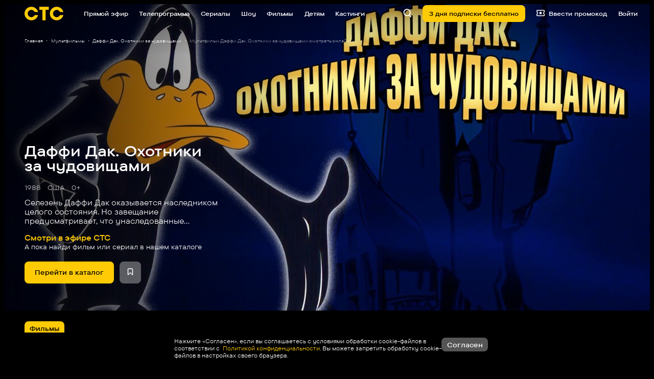

--- FILE ---
content_type: text/html
request_url: https://tns-counter.ru/nc01a**R%3Eundefined*_ctc_tv/ru/UTF-8/tmsec=ctc_tv/487759156***
body_size: -71
content:
87657130692DBB9CX1764604828:87657130692DBB9CX1764604828

--- FILE ---
content_type: text/css
request_url: https://ctc.ru/css/fonts.css
body_size: 373
content:
@font-face {
  font-family: 'TTCommons';
  src: url('/fonts/woff2/TT-Commons-Pro-Expanded-Thin.woff2') format('woff2'),
       url('/fonts/woff/TT-Commons-Pro-Expanded-Thin.woff') format('woff'),
       url('/fonts/ttf/TT-Commons-Pro-Expanded-Thin.ttf') format('truetype'),
       url('/fonts/otf/TT-Commons-Pro-Expanded-Thin.otf') format('opentype');
  font-weight: 100;
  font-style: normal;
}

@font-face {
  font-family: 'TTCommons';
  src: url('/fonts/woff2/TT-Commons-Pro-Expanded-ExtraLight.woff2') format('woff2'),
       url('/fonts/woff/TT-Commons-Pro-Expanded-ExtraLight.woff') format('woff'),
       url('/fonts/ttf/TT-Commons-Pro-Expanded-ExtraLight.ttf') format('truetype'),
       url('/fonts/otf/TT-Commons-Pro-Expanded-ExtraLight.otf') format('opentype');
  font-weight: 200;
  font-style: normal;
}

@font-face {
  font-family: 'TTCommons';
  src: url('/fonts/woff2/TT-Commons-Pro-Expanded-Light.woff2') format('woff2'),
       url('/fonts/woff/TT-Commons-Pro-Expanded-Light.woff') format('woff'),
       url('/fonts/ttf/TT-Commons-Pro-Expanded-Light.ttf') format('truetype'),
       url('/fonts/otf/TT-Commons-Pro-Expanded-Light.otf') format('opentype');
  font-weight: 300;
  font-style: normal;
}

@font-face {
  font-family: 'TTCommons';
  src: url('/fonts/woff2/TT-Commons-Pro-Expanded-Regular.woff2') format('woff2'),
       url('/fonts/woff/TT-Commons-Pro-Expanded-Regular.woff') format('woff'),
       url('/fonts/ttf/TT-Commons-Pro-Expanded-Regular.ttf') format('truetype'),
       url('/fonts/otf/TT-Commons-Pro-Expanded-Regular.otf') format('opentype');
  font-weight: 400;
  font-style: normal;
}

@font-face {
  font-family: 'TTCommons';
  src: url('/fonts/woff2/TT-Commons-Pro-Expanded-Regular-Italic.woff2') format('woff2'),
       url('/fonts/woff/TT-Commons-Pro-Expanded-Regular-Italic.woff') format('woff'),
       url('/fonts/ttf/TT-Commons-Pro-Expanded-Regular-Italic.ttf') format('truetype'),
       url('/fonts/otf/TT-Commons-Pro-Expanded-Regular-Italic.otf') format('opentype');
  font-weight: 400;
  font-style: italic;
}

@font-face {
  font-family: 'TTCommons';
  src: url('/fonts/woff2/TT-Commons-Pro-Expanded-Normal.woff2') format('woff2'),
       url('/fonts/woff/TT-Commons-Pro-Expanded-Normal.woff') format('woff'),
       url('/fonts/ttf/TT-Commons-Pro-Expanded-Normal.ttf') format('truetype'),
       url('/fonts/otf/TT-Commons-Pro-Expanded-Normal.otf') format('opentype');
  font-weight: 500;
  font-style: normal;
}

@font-face {
  font-family: 'TTCommons';
  src: url('/fonts/woff2/TT-Commons-Pro-Expanded-Medium.woff2') format('woff2'),
       url('/fonts/woff/TT-Commons-Pro-Expanded-Medium.woff') format('woff'),
       url('/fonts/ttf/TT-Commons-Pro-Expanded-Medium.ttf') format('truetype'),
       url('/fonts/otf/TT-Commons-Pro-Expanded-Medium.otf') format('opentype');
  font-weight: 600;
  font-style: normal;
}

@font-face {
  font-family: 'TTCommons';
  src: url('/fonts/woff2/TT-Commons-Pro-Expanded-DemiBold.woff2') format('woff2'),
       url('/fonts/woff/TT-Commons-Pro-Expanded-DemiBold.woff') format('woff'),
       url('/fonts/ttf/TT-Commons-Pro-Expanded-DemiBold.ttf') format('truetype'),
       url('/fonts/otf/TT-Commons-Pro-Expanded-DemiBold.otf') format('opentype');
  font-weight: 700;
  font-style: normal;
}

@font-face {
  font-family: 'TTCommons';
  src: url('/fonts/woff2/TT-Commons-Pro-Expanded-Bold.woff2') format('woff2'),
       url('/fonts/woff/TT-Commons-Pro-Expanded-Bold.woff') format('woff'),
       url('/fonts/ttf/TT-Commons-Pro-Expanded-Bold.ttf') format('truetype'),
       url('/fonts/otf/TT-Commons-Pro-Expanded-Bold.otf') format('opentype');
  font-weight: 800;
  font-style: normal;
}

@font-face {
  font-family: 'TTCommons';
  src: url('/fonts/woff2/TT-Commons-Pro-Expanded-ExtraBold.woff2') format('woff2'),
       url('/fonts/woff/TT-Commons-Pro-Expanded-ExtraBold.woff') format('woff'),
       url('/fonts/ttf/TT-Commons-Pro-Expanded-ExtraBold.ttf') format('truetype'),
       url('/fonts/otf/TT-Commons-Pro-Expanded-ExtraBold.otf') format('opentype');
  font-weight: 900;
  font-style: normal;
}

@font-face {
  font-family: 'TTCommons';
  src: url('/fonts/woff2/TT-Commons-Pro-Expanded-Black.woff2') format('woff2'),
       url('/fonts/woff/TT-Commons-Pro-Expanded-Black.woff') format('woff'),
       url('/fonts/ttf/TT-Commons-Pro-Expanded-Black.ttf') format('truetype'),
       url('/fonts/otf/TT-Commons-Pro-Expanded-Black.otf') format('opentype');
  font-weight: 1000;
  font-style: normal;
}


--- FILE ---
content_type: text/css
request_url: https://ctc.ru/static/css/main.da9bcc60.css
body_size: 74644
content:
:where(html){line-height:1.15}:where(h1){-webkit-margin-after:.67em;-webkit-margin-before:.67em;margin-block-end:.67em;margin-block-start:.67em}:where(dl,ol,ul) :where(dl,ol,ul){-webkit-margin-after:0;-webkit-margin-before:0;margin-block-end:0;margin-block-start:0}:where(hr){box-sizing:initial}:where(table){border-color:currentColor}:where(button){text-transform:none}:where(button,input:is([type=button i],[type=reset i],[type=submit i])){-webkit-appearance:button}:where(select){text-transform:none}:where(input[type=search i]){-webkit-appearance:textfield;outline-offset:-2px}:where(button,input:is([type=button i],[type=color i],[type=reset i],[type=submit i]))::-moz-focus-inner{border-style:none;padding:0}:where(button,input:is([type=button i],[type=color i],[type=reset i],[type=submit i]))::-moz-focusring{outline:1px dotted ButtonText}:where(:-moz-ui-invalid){box-shadow:none}:where(summary){display:list-item}*,:after,:before{box-sizing:border-box}:after,:before{text-decoration:inherit;vertical-align:inherit}:where(:root){-webkit-tap-highlight-color:transparent;-webkit-text-size-adjust:100%;cursor:default;line-height:1.5;overflow-wrap:break-word;tab-size:4}:where(body){margin:0}:where(h1){font-size:2em;margin:.67em 0}:where(dl,ol,ul) :where(dl,ol,ul){margin:0}:where(hr){color:inherit;height:0}:where(nav) :where(ol,ul){list-style-type:none;padding:0}:where(nav li):before{content:"\200B";float:left}:where(pre){font-family:monospace,monospace;font-size:1em;overflow:auto}:where(abbr[title]){text-decoration:underline;-webkit-text-decoration:underline dotted;text-decoration:underline dotted}:where(b,strong){font-weight:bolder}:where(code,kbd,samp){font-family:monospace,monospace;font-size:1em}:where(small){font-size:80%}:where(audio,canvas,iframe,img,svg,video){vertical-align:middle}:where(iframe){border-style:none}:where(svg:not([fill])){fill:currentColor}:where(table){border-collapse:collapse;border-color:inherit;text-indent:0}:where(button,input,select){margin:0}:where(button,[type=button i],[type=reset i],[type=submit i]){-webkit-appearance:button}:where(fieldset){border:1px solid #a0a0a0}:where(progress){vertical-align:initial}:where(textarea){margin:0;resize:vertical}:where([type=search i]){-webkit-appearance:textfield;outline-offset:-2px}::-webkit-inner-spin-button,::-webkit-outer-spin-button{height:auto}::-webkit-input-placeholder{color:inherit;opacity:.54}::-webkit-search-decoration{-webkit-appearance:none}::-webkit-file-upload-button{-webkit-appearance:button;font:inherit}:where(dialog){background-color:#fff;border:solid;color:#000;height:-moz-fit-content;height:-webkit-fit-content;height:fit-content;left:0;margin:auto;padding:1em;position:absolute;right:0;width:-moz-fit-content;width:-webkit-fit-content;width:fit-content}:where(dialog:not([open])){display:none}:where(details>summary:first-of-type){display:list-item}:where([aria-busy=true i]){cursor:progress}:where([aria-controls]){cursor:pointer}:where([aria-disabled=true i],[disabled]){cursor:not-allowed}:where([aria-hidden=false i][hidden]){display:inline;display:initial}:where([aria-hidden=false i][hidden]:not(:focus)){clip:rect(0,0,0,0);position:absolute}.i1tw7fe7 svg{height:7.5vw;margin-right:var(--i1tw7fe7-0);width:7.5vw}@media(min-width:320px){.i1tw7fe7 svg{height:24px;width:24px}}@media(min-width:1024px){.i1tw7fe7 svg{height:1.25vw;width:1.25vw}}@media(min-width:320px){.i1tw7fe7 svg{margin-right:var(--i1tw7fe7-1)}}@media(min-width:1024px){.i1tw7fe7 svg{margin-right:var(--i1tw7fe7-2)}}.b1oy04za{align-items:center;background-color:#ffcb05;border:0;border-radius:2.5vw;color:#000;cursor:pointer;display:flex;font-size:4.688vw;font-weight:700;justify-content:center;opacity:1;pointer-events:auto;transition:background-color .15s,color .15s;-webkit-user-select:none;user-select:none;white-space:nowrap}.b1oy04za[data-disabled=true]{background-color:#3f3f3f;pointer-events:none}.b1oy04za:focus,.b1oy04za:hover{background-color:#ebbb04}.b1oy04za:focus[data-disabled=true],.b1oy04za:hover[data-disabled=true]{background-color:#3f3f3f}@media(min-width:320px){.b1oy04za{border-radius:8px;font-size:15px}}@media(min-width:600px){.b1oy04za{border-radius:8px}}@media(min-width:1024px){.b1oy04za{border-radius:.625vw;font-size:1.042vw}}.gfyw38d.b1oy04za{background-color:hsla(0,0%,95%,.35);color:#fff}.gfyw38d.b1oy04za[data-disabled=true]{background-color:#3f3f3f;color:#8b8b8b}.gfyw38d.b1oy04za:focus,.gfyw38d.b1oy04za:hover{background-color:hsla(0,0%,95%,.45)}.gfyw38d.b1oy04za .i1tw7fe7{color:#fff}.tlavnz7.b1oy04za{background-color:initial;color:#fff}.tlavnz7.b1oy04za[data-disabled=true]{color:#8b8b8b}.tlavnz7.b1oy04za:focus,.tlavnz7.b1oy04za:focus .i1tw7fe7,.tlavnz7.b1oy04za:hover,.tlavnz7.b1oy04za:hover .i1tw7fe7{color:#ffcb05}.tlavnz7.b1oy04za .i1tw7fe7{color:#fff;transition:color .15s ease}.denoyou{-webkit-animation:dot-flashing-denoyou 1s linear infinite alternate;animation:dot-flashing-denoyou 1s linear infinite alternate;-webkit-animation-delay:.5s;animation-delay:.5s;background-color:#000;border-radius:1.563vw;color:#000;height:3.125vw;margin:0 auto;position:relative;width:3.125vw}@media(min-width:320px){.denoyou{border-radius:5px;height:10px;width:10px}}@media(min-width:1024px){.denoyou{border-radius:.26vw;height:.521vw;width:.521vw}}.denoyou:after,.denoyou:before{content:"";display:inline-block;position:absolute;top:0}.denoyou:before{-webkit-animation:dot-flashing-denoyou 1s infinite alternate;animation:dot-flashing-denoyou 1s infinite alternate;-webkit-animation-delay:0s;animation-delay:0s;background-color:#000;border-radius:1.563vw;color:#000;height:3.125vw;left:-4.688vw;width:3.125vw}@media(min-width:320px){.denoyou:before{border-radius:5px;height:10px;left:-15px;width:10px}}@media(min-width:1024px){.denoyou:before{border-radius:.26vw;height:.521vw;left:-.781vw;width:.521vw}}.denoyou:after{-webkit-animation:dot-flashing-denoyou 1s infinite alternate;animation:dot-flashing-denoyou 1s infinite alternate;-webkit-animation-delay:1s;animation-delay:1s;background-color:#000;border-radius:1.563vw;color:#000;height:3.125vw;left:4.688vw;width:3.125vw}@media(min-width:320px){.denoyou:after{border-radius:5px;height:10px;left:15px;width:10px}}@media(min-width:1024px){.denoyou:after{border-radius:.26vw;height:.521vw;left:.781vw;width:.521vw}}@-webkit-keyframes dot-flashing-denoyou{0%{background-color:#000}50%{background-color:rgba(0,0,0,.6)}to{background-color:rgba(0,0,0,.3)}}@keyframes dot-flashing-denoyou{0%{background-color:#000}50%{background-color:rgba(0,0,0,.6)}to{background-color:rgba(0,0,0,.3)}}.b1sl55fb .b1oy04za svg{height:6.25vw;width:6.25vw}@media(min-width:320px){.b1sl55fb .b1oy04za svg{height:20px;width:20px}}.pdvgkws svg{height:7.5vw;width:7.5vw}@media(min-width:320px){.pdvgkws svg{height:26px;width:24px}}@media(min-width:600px){.pdvgkws svg{height:24px;width:24px}}@media(min-width:1024px){.pdvgkws svg{height:1.354vw;width:1.25vw}}.pdvgkws .b1oy04za{height:auto;min-width:auto}.d1jg31jz{align-items:center;display:flex;flex-direction:column;justify-content:center;width:100%}.d1jg31jz a{font-size:16px;font-size:5vw;font-weight:700;margin-bottom:5.313vw}@media(min-width:320px){.d1jg31jz a{font-size:16px;margin-bottom:17px}}.d1jg31jz a:hover{color:#ffcb05}.d1jg31jz .pdvgkws{display:block;margin-right:0}.d1jg31jz .pdvgkws .b1oy04za{font-size:5vw}@media(min-width:320px){.d1jg31jz .pdvgkws .b1oy04za{font-size:16px}}.s1k7hn2w{display:flex;justify-content:center}.s1eobyon{height:15vw;width:15vw}@media(min-width:320px){.s1eobyon{height:48px;width:48px}}@media(min-width:600px){.s1eobyon{height:56px;width:56px}}@media(min-width:1024px){.s1eobyon{height:4.167vw;width:4.167vw}}.s1eobyon svg{-webkit-animation:rotating-s1eobyon 1s linear infinite;animation:rotating-s1eobyon 1s linear infinite;-webkit-transform-origin:50%;transform-origin:50%}@-webkit-keyframes rotating-s1eobyon{0%{-webkit-transform:rotate(0deg);transform:rotate(0deg)}to{-webkit-transform:rotate(1turn);transform:rotate(1turn)}}@keyframes rotating-s1eobyon{0%{-webkit-transform:rotate(0deg);transform:rotate(0deg)}to{-webkit-transform:rotate(1turn);transform:rotate(1turn)}}.s1om49u0{align-items:center;background-color:#ffcb05;border-radius:3.125vw;display:flex;height:15.625vw;justify-content:center;width:15.625vw}@media(min-width:320px){.s1om49u0{border-radius:10px;height:50px;width:50px}}@media(min-width:1024px){.s1om49u0{border-radius:.521vw;height:2.604vw;width:2.604vw}}.s1om49u0 svg{color:#000;height:3.75vw;width:10.313vw}@media(min-width:320px){.s1om49u0 svg{height:12px;width:33px}}@media(min-width:1024px){.s1om49u0 svg{height:.625vw;width:1.719vw}}.wrzl7h8{display:flex;flex-direction:column;line-height:5.625vw;margin-left:3.75vw;overflow:hidden}@media(min-width:320px){.wrzl7h8{line-height:18px;margin-left:12px}}@media(min-width:1024px){.wrzl7h8{line-height:.938vw;margin-left:.625vw}}.t15hdiwe{color:#000;font-size:5vw;font-weight:700}@media(min-width:320px){.t15hdiwe{font-size:16px}}@media(min-width:1024px){.t15hdiwe{font-size:.938vw}}.sbhv6jv{color:#000;font-size:4.375vw;font-weight:400;white-space:nowrap}@media(min-width:320px){.sbhv6jv{font-size:14px}}@media(min-width:1024px){.sbhv6jv{font-size:.833vw}}.bxkvi1k{align-items:center;background-color:#ffcb05;border-radius:1.25vw;color:#000;display:flex;font-size:4.063vw;font-weight:700;justify-content:center;padding:.313vw 1.875vw;white-space:nowrap}@media(min-width:320px){.bxkvi1k{border-radius:4px;font-size:13px;padding:1px 6px}}@media(min-width:600px){.bxkvi1k{padding:1px 6px}}@media(min-width:1024px){.bxkvi1k{border-radius:.313vw;font-size:.833vw;padding:.104vw .417vw}}.b1qhn4ot.bxkvi1k{background-color:rgba(0,0,0,.5);box-shadow:0 0 10px rgba(0,0,0,.25);color:#fff}.a2cxjvq{height:5.625vw;line-height:0;width:5.625vw}@media(min-width:320px){.a2cxjvq{height:18px;width:18px}}@media(min-width:600px){.a2cxjvq{height:20px;width:20px}}@media(min-width:1024px){.a2cxjvq{height:1.667vw;width:1.667vw}}.t1chyrwq{font-size:6.25vw;font-weight:700;-webkit-letter-spacing:.069vw;-moz-letter-spacing:.069vw;-ms-letter-spacing:.069vw;letter-spacing:.069vw;line-height:6.25vw;margin-bottom:5vw}@media(min-width:320px){.t1chyrwq{font-size:20px;-webkit-letter-spacing:-.22px;-moz-letter-spacing:-.22px;-ms-letter-spacing:-.22px;letter-spacing:-.22px;line-height:20px;margin-bottom:16px}}@media(min-width:600px){.t1chyrwq{font-size:22px;line-height:23px}}@media(min-width:1024px){.t1chyrwq{font-size:1.875vw;-webkit-letter-spacing:-.021vw;-moz-letter-spacing:-.021vw;-ms-letter-spacing:-.021vw;letter-spacing:-.021vw;line-height:1.927vw;margin-bottom:2.083vw}}.t1chyrwq svg{-webkit-transform:translateX(0);transform:translateX(0);transition-duration:1.5s;transition-property:-webkit-transform;transition-property:transform;transition-property:transform,-webkit-transform}.t1chyrwq[data-can-show-animation=true] svg{-webkit-transform:translateX(8px);transform:translateX(8px)}.t1chyrwq svg{height:5vw;margin-left:.938vw;width:5vw}@media(min-width:320px){.t1chyrwq svg{height:16px;margin-left:3px;width:16px}}@media(min-width:1024px){.t1chyrwq svg{height:1.354vw;margin-left:.313vw;width:1.354vw}}.iebw1u{background-position:50%;background-repeat:no-repeat;background-size:cover;display:block;height:100%;width:100%}.bsvyjeo{display:flex;gap:1.563vw}@media(min-width:320px){.bsvyjeo{gap:5px}}@media(min-width:1024px){.bsvyjeo{gap:.26vw}}.irx2gae{transition:-webkit-transform .18s;transition:transform .18s;transition:transform .18s,-webkit-transform .18s}.p2lxgz3{opacity:0;position:relative;transition:.12s ease-in-out;z-index:1}@media(min-width:1024px){.p2lxgz3 svg{height:2.083vw;width:2.656vw}}.t1uehq3r{color:#fff;display:flex;font-size:4.688vw;font-weight:700;gap:2.5vw;margin-top:4.063vw;transition:color .12s}@media(min-width:320px){.t1uehq3r{font-size:15px;gap:8px;margin-top:13px}}@media(min-width:1024px){.t1uehq3r{font-size:1.042vw;gap:.833vw;margin-top:1.25vw}}.t1uehq3r svg{height:5vw;width:5vw}@media(min-width:320px){.t1uehq3r svg{height:16px;width:16px}}@media(min-width:1024px){.t1uehq3r svg{height:1.667vw;width:1.667vw}}.t1uehq3r .a2cxjvq{line-height:normal}.s2og98e{color:#d0d0d0;font-size:4.375vw;font-weight:400;margin-top:2.5vw}@media(min-width:320px){.s2og98e{font-size:14px;margin-top:8px}}@media(min-width:1024px){.s2og98e{font-size:.938vw;margin-top:.417vw}}.d1567sbf{color:#d0d0d0;font-size:4.063vw;margin-top:3.125vw}@media(min-width:320px){.d1567sbf{font-size:13px;margin-top:10px}}@media(min-width:1024px){.d1567sbf{font-size:.833vw;margin-top:.521vw}}.t1lfo8oz{border-radius:2.5vw;cursor:pointer;height:100%;position:relative;width:100%}@media(min-width:320px){.t1lfo8oz{border-radius:8px}}@media(min-width:600px){.t1lfo8oz{border-radius:1.042vw}}@media(min-width:1024px){.t1lfo8oz{border-radius:.625vw}}.t1lfo8oz:focus .irx2gae,.t1lfo8oz:hover .irx2gae{-webkit-transform:none;transform:none}@media(min-width:1024px){.t1lfo8oz:focus .irx2gae,.t1lfo8oz:hover .irx2gae{-webkit-transform:scale(1.05);transform:scale(1.05)}}.t1lfo8oz:focus .t1uehq3r,.t1lfo8oz:hover .t1uehq3r{color:#ffcb05}.t1lfo8oz .iebw1u{align-items:center;border-radius:2.5vw;box-shadow:inset 0 0 0 1px hsla(0,0%,100%,.2);display:flex;flex-direction:column;height:38.75vw;justify-content:center;position:relative}@media(min-width:320px){.t1lfo8oz .iebw1u{border-radius:2.133vw;height:33.067vw}}@media(min-width:600px){.t1lfo8oz .iebw1u{border-radius:1.042vw;height:17.448vw}}@media(min-width:1024px){.t1lfo8oz .iebw1u{border-radius:.625vw;height:12.604vw}}.t1lfo8oz .iebw1u:after{content:"";height:100%;position:absolute;top:0;transition-duration:.3s;transition-property:background-color;transition-timing-function:ease-in-out;width:100%}.t1lfo8oz .iebw1u>.d1567sbf{bottom:5vw;left:5vw;max-width:80%;position:absolute;right:5vw}@media(min-width:320px){.t1lfo8oz .iebw1u>.d1567sbf{bottom:16px;left:16px;right:16px}}@media(min-width:600px){.t1lfo8oz .iebw1u>.d1567sbf{bottom:8px;left:8px}}@media(min-width:1024px){.t1lfo8oz .iebw1u>.d1567sbf{bottom:.833vw;left:.833vw;right:.833vw}}.t1lfo8oz .iebw1u>.a2cxjvq{height:5vw;left:auto;opacity:.8;position:absolute;right:1.875vw;top:1.875vw;width:5vw}@media(min-width:320px){.t1lfo8oz .iebw1u>.a2cxjvq{height:16px;right:6px;top:6px;width:16px}}@media(min-width:1024px){.t1lfo8oz .iebw1u>.a2cxjvq{height:1.875vw;right:.625vw;top:.625vw;width:1.875vw}}.t1lfo8oz[data-has-progress=true] .iebw1u>.a2cxjvq{bottom:4.375vw}@media(min-width:320px){.t1lfo8oz[data-has-progress=true] .iebw1u>.a2cxjvq{bottom:14px}}@media(min-width:1024px){.t1lfo8oz[data-has-progress=true] .iebw1u>.a2cxjvq{bottom:.833vw}.t1lfo8oz .irx2gae:hover .iebw1u:after{background-color:var(--t1lfo8oz-0)}.t1lfo8oz .irx2gae:hover .iebw1u .p2lxgz3{opacity:var(--t1lfo8oz-1)}}.t1lfo8oz .bxkvi1k{left:1.875vw;position:absolute;top:1.875vw}@media(min-width:320px){.t1lfo8oz .bxkvi1k{left:6px;top:6px}}@media(min-width:1024px){.t1lfo8oz .bxkvi1k{left:.625vw;top:.625vw}}.d1tabw{color:#8b8b8b;font-size:4.063vw;margin-top:3.125vw}@media(min-width:320px){.d1tabw{font-size:13px;margin-top:10px}}@media(min-width:600px){.d1tabw{margin-top:16px}}@media(min-width:1024px){.d1tabw{font-size:.833vw;margin-top:1.042vw}}.p1dignwi{align-items:flex-end;border-bottom-left-radius:2.5vw;border-bottom-right-radius:2.5vw;bottom:0;display:flex;height:4.688vw;overflow:hidden;position:absolute;width:100%}@media(min-width:320px){.p1dignwi{border-bottom-left-radius:2.133vw;border-bottom-right-radius:2.133vw;height:15px}}@media(min-width:600px){.p1dignwi{border-bottom-left-radius:1.042vw;border-bottom-right-radius:1.042vw}}@media(min-width:1024px){.p1dignwi{border-bottom-left-radius:.625vw;border-bottom-right-radius:.625vw}}.p1dignwi:after{background-color:rgba(0,0,0,.5);bottom:0;content:"";display:block;height:.938vw;left:0;position:absolute;width:100%}@media(min-width:320px){.p1dignwi:after{height:3px}}@media(min-width:1024px){.p1dignwi:after{height:4px}}.phsbu38{background-color:#ffcb05;height:.938vw;position:relative;transition:width .1s linear;width:0;z-index:1}@media(min-width:320px){.phsbu38{height:3px}}@media(min-width:1024px){.phsbu38{height:4px}}.t18qd36a{align-items:center;background-color:rgba(0,0,0,.5);display:flex;font-size:4.375vw;font-weight:700;height:100%;justify-content:center;position:absolute;width:100%}@media(min-width:320px){.t18qd36a{font-size:14px}}@media(min-width:600px){.t18qd36a{font-size:17px}}@media(min-width:1024px){.t18qd36a{font-size:1.042vw}}.s11q1rq0{background-color:rgba(0,0,0,.4);height:100%;justify-content:center;width:100%}.s11q1rq0,.s1jzukdw{align-items:center;display:flex}.s1jzukdw{flex-direction:column;font-weight:700}.tvxbnf4{font-size:13.75vw;line-height:.7}@media(min-width:320px){.tvxbnf4{font-size:44px}}@media(min-width:1024px){.tvxbnf4{font-size:5.208vw}}.p1a34teu{font-size:5vw}@media(min-width:320px){.p1a34teu{font-size:16px}}@media(min-width:1024px){.p1a34teu{font-size:1.667vw}}.sprmb1t{border-radius:3.75vw;height:100%;left:0;position:absolute;top:0;width:100%;z-index:-1}@media(min-width:320px){.sprmb1t{border-radius:3.2vw}}@media(min-width:600px){.sprmb1t{border-radius:1.563vw}}@media(min-width:1024px){.sprmb1t{border-radius:.625vw}}.sprmb1t:first-child{background:#4d4d4d;-webkit-transform:translate(4%,-4.8%);transform:translate(4%,-4.8%);width:92.5%;z-index:-2}.sprmb1t:nth-child(2){background:#333;-webkit-transform:translate(9%,-10%);transform:translate(9%,-10%);width:85%;z-index:-3}.i8uo3ck{display:block;position:relative}.i8uo3ck input{background-color:#000;border:0;border:var(--i8uo3ck-0);border-radius:2.5vw;caret-color:#fff;color:#fff;font-family:TTCommons;font-size:4.688vw;font-weight:700;padding:3.75vw;transition:border .12s ease;width:100%}@media(min-width:320px){.i8uo3ck input{border-radius:8px;font-size:15px;padding:12px}}@media(min-width:1024px){.i8uo3ck input{border-radius:.625vw;font-size:1.042vw;padding:1.042vw .833vw}}.i8uo3ck input:focus{border:var(--i8uo3ck-1);outline:0}.i8uo3ck input:focus~.euls1ig{border:var(--i8uo3ck-2);border-bottom-left-radius:0;border-left:0;border-top-left-radius:0}.i8uo3ck input::-webkit-input-placeholder{color:#8b8b8b;font-size:4.688vw;opacity:1}.i8uo3ck input::placeholder{color:#8b8b8b;font-size:4.688vw;opacity:1}@media(min-width:320px){.i8uo3ck input::-webkit-input-placeholder{font-size:15px}.i8uo3ck input::placeholder{font-size:15px}}@media(min-width:1024px){.i8uo3ck input::-webkit-input-placeholder{font-size:1.042vw}.i8uo3ck input::placeholder{font-size:1.042vw}}.i8uo3ck.w1cp7fd8 input{border-bottom-right-radius:0;border-right:0;border-top-right-radius:0}.i8uo3ck .euls1ig{border:var(--i8uo3ck-0);border-left:0;border-radius:2.5vw;border-bottom-left-radius:0;border-top-left-radius:0;margin-left:0;padding-right:3.125vw;transition:border .12s ease}@media(min-width:320px){.i8uo3ck .euls1ig{border-radius:8px;border-bottom-left-radius:0;border-top-left-radius:0;padding-right:10px}}@media(min-width:600px){.i8uo3ck .euls1ig{border-bottom-left-radius:0;border-top-left-radius:0}}@media(min-width:1024px){.i8uo3ck .euls1ig{border-radius:.625vw;border-bottom-left-radius:0;border-top-left-radius:0;padding-right:.521vw}}.e1dqb432{color:#e5073a;font-size:4.688vw;line-height:5.625vw;margin-top:2.5vw;text-align:left}@media(min-width:320px){.e1dqb432{font-size:15px;line-height:4.8vw;margin-top:2.133vw}}@media(min-width:600px){.e1dqb432{line-height:2.344vw;margin-top:1.042vw}}@media(min-width:1024px){.e1dqb432{font-size:1.042vw;line-height:.938vw;margin-top:.417vw}}.l18v9r89{color:#8b8b8b;display:inline-block;font-size:4.688vw;font-weight:700;line-height:4.688vw;margin-bottom:2.5vw}@media(min-width:320px){.l18v9r89{font-size:15px;line-height:15px;margin-bottom:8px}}@media(min-width:1024px){.l18v9r89{font-size:1.042vw;-webkit-letter-spacing:-.01vw;-moz-letter-spacing:-.01vw;-ms-letter-spacing:-.01vw;letter-spacing:-.01vw;line-height:1.042vw;margin-bottom:.833vw}}.i7c74bs{display:flex}.s1dwm4cm{aspect-ratio:4/1;height:auto;height:5.313vw;max-width:350px;width:100%;width:20.938vw}@media(min-width:320px){.s1dwm4cm{height:17px;width:67px}}@media(min-width:1024px){.s1dwm4cm{height:2.24vw;width:10vw}}.s1dwm4cm #animLayer1{-webkit-animation:spriteFrames-s1dwm4cm 5s steps(126) infinite alternate;animation:spriteFrames-s1dwm4cm 5s steps(126) infinite alternate;background:transparent url(/static/media/atlas1.b50ab2c546e97259a2eb.png) 0 0 no-repeat;height:88px;left:0;position:absolute;top:0;-webkit-transform-origin:left top;transform-origin:left top;width:350px;z-index:1}@media(min-width:320px){.s1dwm4cm #animLayer1{left:-14px;top:-5px}}@media(min-width:1024px){.s1dwm4cm #animLayer1{left:0;top:0}}@-webkit-keyframes spriteFrames-s1dwm4cm{to{background-position:0 -11340px}}@keyframes spriteFrames-s1dwm4cm{to{background-position:0 -11340px}}.l1mnwfaf{line-height:0;margin-right:auto;position:relative}@media(min-width:320px){.l1mnwfaf{margin-right:auto}}@media(min-width:600px){.l1mnwfaf{margin-right:24px}}@media(min-width:1024px){.l1mnwfaf{margin-right:3.125vw}}.l1mnwfaf[data-is-special-available=true]{margin-right:auto}@media(min-width:320px){.l1mnwfaf[data-is-special-available=true]{margin-right:auto}}@media(min-width:600px){.l1mnwfaf[data-is-special-available=true]{margin-right:24px}}@media(min-width:1024px){.l1mnwfaf[data-is-special-available=true]{margin-right:1.302vw}}.l1mnwfaf a{display:block;height:100%;width:100%}.l1mnwfaf svg{height:7.5vw;width:20vw}@media(min-width:320px){.l1mnwfaf svg{height:24px;width:64px}}@media(min-width:600px){.l1mnwfaf svg{height:24px;width:67px}}@media(min-width:1024px){.l1mnwfaf svg{height:2.135vw;width:5.938vw}}.ixjzixc{cursor:pointer;line-height:0;transition:-webkit-transform .2s;transition:transform .2s;transition:transform .2s,-webkit-transform .2s;-webkit-user-select:none;user-select:none}.ixjzixc svg{height:5.625vw;top:0;width:5.625vw}@media(min-width:320px){.ixjzixc svg{height:18px;width:18px}}@media(min-width:1024px){.ixjzixc svg{height:1.25vw;width:1.25vw}}.c11bcycs{display:inline-block;position:relative}.c11bcycs input{opacity:0;position:absolute}.c11bcycs input:focus+.ixjzixc{-webkit-transform:scale(1.06);transform:scale(1.06)}.c11bcycs label{align-items:center;display:flex}.l14h0buu{margin-left:5vw}@media(min-width:320px){.l14h0buu{margin-left:16px}}@media(min-width:1024px){.l14h0buu{margin-left:.833vw}}.pvshrce{height:5.625vw;position:absolute;width:5.625vw;z-index:1}@media(min-width:320px){.pvshrce{height:18px;width:18px}}@media(min-width:1024px){.pvshrce{height:1.25vw;width:1.25vw}}.pvshrce:before{-webkit-animation:pulseRing-pvshrce 1.25s cubic-bezier(.215,.61,.355,1) infinite;animation:pulseRing-pvshrce 1.25s cubic-bezier(.215,.61,.355,1) infinite;background-color:#fed444;border-radius:45px;box-sizing:border-box;content:"";display:block;height:300%;margin-left:-100%;margin-top:-100%;position:relative;width:300%}.pvshrce:after{background-color:initial;border-radius:3px;content:"";display:block;height:100%;left:0;position:absolute;top:0;width:100%;z-index:-1}@-webkit-keyframes pulseRing-pvshrce{0%{-webkit-transform:scale(.33);transform:scale(.33)}80%,to{opacity:0}}@keyframes pulseRing-pvshrce{0%{-webkit-transform:scale(.33);transform:scale(.33)}80%,to{opacity:0}}.r1c2441w{display:inline-block;position:relative}.r1c2441w input{display:none}.r1c2441w label{align-items:center;display:flex}.iwctchi{color:#000;cursor:pointer;line-height:0;-webkit-user-select:none;user-select:none}.iwctchi svg{height:6.25vw;top:0;width:6.25vw}@media(min-width:320px){.iwctchi svg{height:20px;width:20px}}@media(min-width:1024px){.iwctchi svg{height:1.042vw;width:1.042vw}}.l6uqaqp{margin-left:5vw}@media(min-width:320px){.l6uqaqp{margin-left:16px}}@media(min-width:1024px){.l6uqaqp{margin-left:.833vw}}.e1m13rp6{align-items:center;cursor:pointer;display:flex;height:100%;justify-content:center;padding-left:5vw;padding-right:5vw}@media(min-width:320px){.e1m13rp6{padding-left:16px;padding-right:16px}}@media(min-width:1024px){.e1m13rp6{padding-left:.833vw;padding-right:.833vw}}.e1m13rp6 svg{color:#8b8b8b;height:5vw;position:absolute;width:5vw}@media(min-width:320px){.e1m13rp6 svg{height:16px;width:16px}}@media(min-width:1024px){.e1m13rp6 svg{height:1.25vw;width:1.25vw}}.f3wpt1j .b1oy04za{height:12.5vw;width:12.5vw}@media(min-width:320px){.f3wpt1j .b1oy04za{height:40px;width:40px}}@media(min-width:1024px){.f3wpt1j .b1oy04za{height:3.333vw;width:3.333vw}}.f3wpt1j .b1oy04za svg{height:5.625vw;width:5.625vw}@media(min-width:320px){.f3wpt1j .b1oy04za svg{height:18px;width:18px}}@media(min-width:1024px){.f3wpt1j .b1oy04za svg{height:1.146vw;width:1.146vw}}.i1hygino{height:100%}.bgiprrd{cursor:pointer;position:relative;top:0;width:100%;z-index:2}@media(min-width:600px){.bgiprrd{position:absolute}}.bgiprrd .iebw1u{height:117.188vw}@media(min-width:320px){.bgiprrd .iebw1u{height:100vw}}@media(min-width:600px){.bgiprrd .iebw1u{height:65.104vw}}@media(min-width:1024px){.bgiprrd .iebw1u{height:46.875vw}}.m1wwm10l{cursor:pointer;height:100%;position:fixed;top:0;width:100%;z-index:-1}.w18r0ctt{background:#171717;border-radius:3.125vw;box-shadow:0 0 20px 0 rgba(0,0,0,.1);height:auto;overflow-y:auto;padding:4px;pointer-events:auto;position:absolute;right:0;z-index:10}@media(min-width:320px){.w18r0ctt{border-radius:8px}}@media(min-width:600px){.w18r0ctt{margin-top:8px;max-height:268px;width:29.427vw}}@media(min-width:1024px){.w18r0ctt{border-radius:.521vw;margin-top:.833vw;max-height:16.458vw;width:18.802vw}}.w18r0ctt[data-position=left]{left:0}.o1a1l6k1{border-radius:3.125vw;cursor:pointer;display:block;font-size:4.375vw;max-width:100%;overflow:hidden;padding:3.125vw 7.5vw;position:relative;text-overflow:ellipsis;transition:background-color .5s ease;white-space:nowrap}.o1a1l6k1:hover{background-color:#333}.o1a1l6k1[data-selected=true]:before{background-color:#ffcb05;border-radius:3px;content:"";height:32px;left:0;position:absolute;top:0;top:50%;-webkit-transform:translateY(-50%);transform:translateY(-50%);width:4px}.o1a1l6k1[data-finded=true]:not([data-selected=true]){color:#ebbb04}@media(min-width:320px){.o1a1l6k1{border-radius:8px;font-size:14px;padding:10px 24px}}@media(min-width:1024px){.o1a1l6k1{border-radius:.521vw;font-size:.938vw;padding:.729vw 1.25vw}}.n16he1mj{opacity:0;position:absolute;top:0}.n16he1mj,.s9zp5lz{height:100%;width:100%}.fzeprba{position:relative}.cdb721g{color:#fff;font-size:4.688vw;font-weight:700}@media(min-width:320px){.cdb721g{font-size:15px}}@media(min-width:1024px){.cdb721g{font-size:1.042vw}}.ft8ho88{align-items:center;border:1px solid #3b3b3b;border-radius:2.5vw;cursor:pointer;display:flex;height:13.125vw;justify-content:space-between;padding:3.75vw 4.063vw;-webkit-user-select:none;user-select:none;width:100%}@media(min-width:320px){.ft8ho88{border-radius:8px;height:42px;padding:12px 13px}}@media(min-width:600px){.ft8ho88{width:29.427vw}}@media(min-width:1024px){.ft8ho88{border-radius:.625vw;height:3.333vw;padding:1.146vw .833vw;width:18.802vw}}.ft8ho88 svg{height:5vw;-webkit-transform:rotate(0deg);transform:rotate(0deg);transition:-webkit-transform .2s;transition:transform .2s;transition:transform .2s,-webkit-transform .2s;width:5vw}@media(min-width:320px){.ft8ho88 svg{height:16px;width:16px}}@media(min-width:1024px){.ft8ho88 svg{height:1.042vw;width:1.042vw}}.ft8ho88[data-is-opened=true]{border-color:#ffcb05}.ft8ho88[data-is-opened=true] svg{-webkit-transform:rotate(180deg);transform:rotate(180deg)}.s17lbrf8{position:relative}.s17lbrf8 w18r0ctt{height:auto;margin-top:0}.c1hfpbvr{color:#fff;font-weight:700;margin-left:3.125vw}@media(min-width:320px){.c1hfpbvr{margin-left:10px}}@media(min-width:1024px){.c1hfpbvr{margin-left:.521vw}}.f1cjgwxm{align-items:center;cursor:pointer;display:flex;font-size:4.688vw;font-weight:300;height:13.125vw;justify-content:space-between;padding:3.75vw 0;-webkit-user-select:none;user-select:none}@media(min-width:320px){.f1cjgwxm{font-size:15px;height:42px;padding:12px 0}}@media(min-width:1024px){.f1cjgwxm{font-size:1.042vw;height:3.333vw;padding:1.146vw 0}}.f1cjgwxm svg{height:5vw;margin-left:3.125vw;-webkit-transform:rotate(0deg);transform:rotate(0deg);transition:-webkit-transform .2s;transition:transform .2s;transition:transform .2s,-webkit-transform .2s;width:5vw}@media(min-width:320px){.f1cjgwxm svg{height:16px;margin-left:10px;width:16px}}@media(min-width:1024px){.f1cjgwxm svg{height:1.042vw;margin-left:.521vw;width:1.042vw}}.f1cjgwxm[data-is-opened=true] svg{-webkit-transform:rotate(180deg);transform:rotate(180deg)}.t1n3ubkg{display:none}@media(min-width:600px){.t1n3ubkg{display:block}}.s4tshxk{border:1px solid #3b3b3b;border-radius:2.5vw;-webkit-column-gap:1.25vw;column-gap:1.25vw;display:flex;justify-content:center;margin:0 auto;padding:1.25vw;position:relative;width:auto}@media(min-width:320px){.s4tshxk{border-radius:8px;-webkit-column-gap:4px;column-gap:4px;padding:4px;width:343px}}@media(min-width:1024px){.s4tshxk{border-radius:.625vw;-webkit-column-gap:.208vw;column-gap:.208vw;padding:.208vw;width:22.708vw}}.tk2hnas{align-items:center;border-radius:1.875vw;color:#fff;cursor:pointer;display:flex;font-size:4.688vw;font-weight:700;height:10.625vw;justify-content:center;pointer-events:auto;transition-duration:.5s;transition-property:color;transition-timing-function:ease-in-out;width:34.688vw}.tk2hnas[data-is-active=true]{color:#000;pointer-events:none}@media(min-width:320px){.tk2hnas{border-radius:6px;font-size:15px;height:34px;width:111px}}@media(min-width:1024px){.tk2hnas{border-radius:.521vw;font-size:1.042vw;height:2.917vw;width:7.344vw}}.a1m27v4j{background-color:#ffcb05;border-radius:1.875vw;height:10.625vw;left:0;position:absolute;top:0;top:1.25vw;-webkit-transform:var(--a1m27v4j-0);transform:var(--a1m27v4j-0);transition-duration:.5s;transition-property:width,-webkit-transform;transition-property:transform,width;transition-property:transform,width,-webkit-transform;transition-timing-function:ease-in-out;z-index:-1}@media(min-width:1024px){.a1m27v4j{-webkit-transform:var(--a1m27v4j-1);transform:var(--a1m27v4j-1)}}@media(min-width:320px){.a1m27v4j{border-radius:6px;height:34px;top:4px}}@media(min-width:1024px){.a1m27v4j{border-radius:.521vw;height:2.917vw;top:.208vw}}.tgcxhsw{font-size:5.313vw;line-height:7.5vw;margin:0;position:relative}@media(min-width:320px){.tgcxhsw{font-size:17px;line-height:24px}}@media(min-width:1024px){.tgcxhsw{font-size:1.042vw;line-height:1.563vw}}.i1oiprxe{border-radius:50%;height:31.25vw;min-height:31.25vw;min-width:31.25vw;outline:1px solid hsla(0,0%,100%,.2);overflow:hidden;transition:-webkit-transform .18s;transition:transform .18s;transition:transform .18s,-webkit-transform .18s;width:31.25vw}@media(min-width:320px){.i1oiprxe{border-radius:50%;height:100px;min-height:100px;min-width:100px;width:100px}}@media(min-width:600px){.i1oiprxe{height:13.021vw;min-height:13.021vw;min-width:13.021vw;width:13.021vw}}@media(min-width:1024px){.i1oiprxe{height:8.854vw;min-height:8.854vw;min-width:8.854vw;width:8.854vw}}.t47c0o8{align-items:flex-start;display:flex;flex-direction:column;flex-grow:1;font-size:5vw;gap:2.5vw;-webkit-letter-spacing:-.063vw;-moz-letter-spacing:-.063vw;-ms-letter-spacing:-.063vw;letter-spacing:-.063vw;line-height:5vw}@media(min-width:320px){.t47c0o8{font-size:16px;gap:8px;-webkit-letter-spacing:-.2px;-moz-letter-spacing:-.2px;-ms-letter-spacing:-.2px;letter-spacing:-.2px;line-height:16px}}@media(min-width:1024px){.t47c0o8{font-size:1.042vw;gap:.833vw;-webkit-letter-spacing:-.01vw;-moz-letter-spacing:-.01vw;-ms-letter-spacing:-.01vw;letter-spacing:-.01vw;line-height:1.042vw}}.nx2oxwk{font-weight:700;transition:color .12s ease}.r1a016yr{color:#8b8b8b}.pfrgw6a{color:#ffcb05;transition:color .12s ease}@media(min-width:1024px){.pfrgw6a:hover{color:#ebbb04}.p1342ync:hover .nx2oxwk{color:#ffcb05}}.p9e65g8{align-items:center;display:flex;gap:5vw}@media(min-width:320px){.p9e65g8{gap:16px}}@media(min-width:600px){.p9e65g8{gap:2.083vw}}@media(min-width:1024px){.p9e65g8{gap:1.25vw}}.p9e65g8[data-is-column=true]{flex-direction:column;text-align:center}.p9e65g8[data-is-column=true] .t47c0o8{align-items:center}@media(min-width:1024px){.p9e65g8[data-hover-image=true]:hover .i1oiprxe{-webkit-transform:scale(1.062);transform:scale(1.062)}}.t1yrlsa6{background-color:#1f1f1f;border:none;border-radius:5vw;color:#fff;cursor:pointer;font-size:4.375vw;height:10vw;-webkit-letter-spacing:normal;-moz-letter-spacing:normal;-ms-letter-spacing:normal;letter-spacing:normal;line-height:4.375vw;outline:none;padding:2.813vw 5vw;text-align:center;transition:color .15s ease,background-color .15s ease}@media(min-width:320px){.t1yrlsa6{border-radius:16px;font-size:14px;height:32px;-webkit-letter-spacing:normal;-moz-letter-spacing:normal;-ms-letter-spacing:normal;letter-spacing:normal;line-height:14px;padding:9px 16px}}@media(min-width:1024px){.t1yrlsa6{border-radius:1.667vw;font-size:1.042vw;height:2.396vw;-webkit-letter-spacing:-.005vw;-moz-letter-spacing:-.005vw;-ms-letter-spacing:-.005vw;letter-spacing:-.005vw;line-height:1.042vw;min-width:5.208vw;padding:.781vw 1.042vw .677vw}}.t1yrlsa6:active,.t1yrlsa6:focus,.t1yrlsa6:hover{background-color:#333}.t1yrlsa6[data-is-active=true]{background-color:#ffcb05;color:#000;pointer-events:none}.t1yrlsa6[data-is-disabled=true]{background-color:#171717;color:#4d4d4d;pointer-events:none}.chfuvmt{padding-bottom:7.5vw;padding-left:5vw;padding-right:5vw}@media(min-width:320px){.chfuvmt{padding-bottom:24px;padding-left:16px;padding-right:16px}}@media(min-width:1024px){.chfuvmt{padding-bottom:2.083vw;padding-left:3.125vw;padding-right:calc(3.125vw - var(--scrollbar-width))}}.chfuvmt[data-is-centered=true]{margin:0 auto;max-width:none}@media(min-width:1024px){.chfuvmt[data-is-centered=true]{max-width:68.333vw}}.chfuvmt[data-with-header-indent=true]{margin-top:15.625vw}@media(min-width:320px){.chfuvmt[data-with-header-indent=true]{margin-top:50px}}@media(min-width:1024px){.chfuvmt[data-with-header-indent=true]{margin-top:4.167vw}}.chfuvmt[data-no-pad=true]{padding-bottom:0;padding-left:0;padding-right:0}.chfuvmt[data-no-pad-bottom=true]{padding-bottom:0}.s1yquulp{align-items:center;background:#333;border-radius:7.813vw;display:flex;height:11.875vw;padding:2.188vw 2.5vw}@media(min-width:320px){.s1yquulp{border-radius:25px;height:38px;padding:1.867vw 2.133vw}}@media(min-width:600px){.s1yquulp{padding:.911vw 1.042vw}}@media(min-width:1024px){.s1yquulp{border-radius:1.302vw;height:2.604vw;padding:.625vw .833vw}}.i14nhzwx{background:none;border:none;color:#fff;font-family:TTCommons,Calibri,Tahoma;font-size:5vw;-webkit-letter-spacing:-.11px;-moz-letter-spacing:-.11px;-ms-letter-spacing:-.11px;letter-spacing:-.11px;outline:none;padding-left:3.75vw;padding-right:3.75vw;width:100%}@media(min-width:320px){.i14nhzwx{font-size:16px;padding-left:12px;padding-right:12px}}@media(min-width:600px){.i14nhzwx{padding-left:2.083vw;padding-right:2.083vw}}@media(min-width:1024px){.i14nhzwx{font-size:1.042vw;padding-left:1.25vw;padding-right:.625vw}}.cweul8v{background-color:rgba(0,0,0,.5);border-radius:50%;min-height:7.5vw;min-width:7.5vw}@media(min-width:320px){.cweul8v{min-height:24px;min-width:24px}}@media(min-width:1024px){.cweul8v{min-height:1.354vw;min-width:1.354vw}}.cweul8v:hover{background-color:#1f1f1f}.cweul8v:hover svg{color:#fff}.cweul8v span,.cweul8v svg{align-items:center;color:#8b8b8b;display:flex;height:3.438vw;transition:color .15s ease;width:3.438vw}@media(min-width:320px){.cweul8v span,.cweul8v svg{height:auto;width:11px}}@media(min-width:1024px){.cweul8v span,.cweul8v svg{height:.625vw;width:.625vw}}.l6eu8yi{display:flex;flex-wrap:wrap;flex-wrap:nowrap;gap:24px 20px;margin-left:-5vw;margin-right:-5vw;margin-top:7.5vw;overflow-x:auto;padding-left:5vw;padding-right:5vw}@media(min-width:320px){.l6eu8yi{-webkit-column-gap:9.5px;column-gap:9.5px;margin-left:-4.267vw;margin-right:-4.267vw;margin-top:24px;padding-left:4.267vw;padding-right:4.267vw}}@media(min-width:600px){.l6eu8yi{-webkit-column-gap:28px;column-gap:28px;flex-wrap:wrap;margin-left:0;margin-right:0;margin-top:24px;padding-left:0;padding-right:0;row-gap:24px}}@media(min-width:1024px){.l6eu8yi{-webkit-column-gap:.286vw;column-gap:.286vw;margin-top:2.083vw;row-gap:1.25vw}}.l6eu8yi::-webkit-scrollbar{display:none}.iuupxtq{cursor:pointer;display:block;font-size:5vw;font-weight:700;line-height:20px;line-height:5vw;padding-left:3.438vw;padding-right:3.438vw;text-align:center;text-transform:uppercase;transition:color .1s ease}@media(min-width:320px){.iuupxtq{font-size:16px;line-height:16px;min-width:auto;padding-left:11px;padding-right:11px}}@media(min-width:600px){.iuupxtq{padding-left:0;padding-right:0}}@media(min-width:1024px){.iuupxtq{font-size:1.042vw;line-height:1.042vw;min-width:1.563vw}}.iuupxtq:active,.iuupxtq:hover{color:#ffcb05}.iuupxtq[data-is-active=true],.iuupxtq[data-is-disabled=true]{pointer-events:none}.iuupxtq[data-is-active=true]{color:#ffcb05}.iuupxtq[data-is-disabled=true]{color:#4d4d4d}.i1fiim0y.iuupxtq{margin-right:8px;padding:0;text-transform:none}@media(min-width:320px){.i1fiim0y.iuupxtq{margin-right:10px}}@media(min-width:600px){.i1fiim0y.iuupxtq{margin-right:0}}@media(min-width:1024px){.i1fiim0y.iuupxtq{margin-right:.417vw}}.akji77o svg{height:12.5vw;width:12.5vw}@media(min-width:320px){.akji77o svg{height:40px;width:40px}}@media(min-width:600px){.akji77o svg{height:50px;width:50px}}@media(min-width:1024px){.akji77o svg{height:2.604vw;width:2.604vw}}.b903m0e{cursor:pointer;left:0;line-height:0;position:absolute}.b903m0e svg{height:7.5vw;width:7.5vw}.b903m0e svg path{transition:stroke .1s}@media(min-width:320px){.b903m0e svg{height:24px;width:24px}}@media(min-width:1024px){.b903m0e svg{height:1.354vw;width:1.354vw}}.b903m0e:focus svg path:nth-child(2),.b903m0e:hover svg path:nth-child(2){stroke:#ffcb05}.p1vp3way{display:flex;flex-direction:column;position:relative}.p1vp3way .s1k7hn2w{align-items:center;background-color:#000;display:flex;height:100%;justify-content:center;left:0;position:absolute;top:0;width:100%}.tuqxv1j{font-size:6.25vw;font-weight:700;-webkit-letter-spacing:-.063vw;-moz-letter-spacing:-.063vw;-ms-letter-spacing:-.063vw;letter-spacing:-.063vw;line-height:6.25vw;margin:0 0 7.5vw}@media(min-width:320px){.tuqxv1j{font-size:20px;-webkit-letter-spacing:-.2px;-moz-letter-spacing:-.2px;-ms-letter-spacing:-.2px;letter-spacing:-.2px;line-height:20px;margin-bottom:24px}}@media(min-width:600px){.tuqxv1j{font-size:22px;-webkit-letter-spacing:-.22px;-moz-letter-spacing:-.22px;-ms-letter-spacing:-.22px;letter-spacing:-.22px;line-height:23px;margin-bottom:16px}}@media(min-width:1024px){.tuqxv1j{font-size:1.875vw;-webkit-letter-spacing:-.023vw;-moz-letter-spacing:-.023vw;-ms-letter-spacing:-.023vw;letter-spacing:-.023vw;line-height:1.927vw;margin-bottom:1.667vw}}.vaphf7z{display:inline-flex;gap:2.5vw}@media(min-width:320px){.vaphf7z{gap:8px}}@media(min-width:1024px){.vaphf7z{gap:.521vw}}.vaphf7z .i8uo3ck input{font-size:5vw;height:13.125vw;min-height:13.125vw;min-width:13.125vw;padding:4.375vw 0;text-align:center;width:13.125vw}@media(min-width:320px){.vaphf7z .i8uo3ck input{font-size:16px;height:42px;min-height:42px;min-width:42px;padding-bottom:14px;padding-top:14px;width:42px}}@media(min-width:1024px){.vaphf7z .i8uo3ck input{font-size:1.042vw;height:3.333vw;min-height:3.333vw;min-width:3.333vw;padding-bottom:1.146vw;padding-top:1.146vw;width:3.333vw}}.ek7h3x4{color:#e5073a;font-size:4.063vw;line-height:4.688vw;margin:2.5vw 0 0;max-width:300px}@media(min-width:320px){.ek7h3x4{font-size:13px;line-height:15px;margin-top:8px}}@media(min-width:1024px){.ek7h3x4{font-size:.781vw;line-height:.938vw;max-width:22.604vw}}.rlxhzm8,.sk6p5jn{width:100%}.sk6p5jn{height:17.188vw;left:0;position:absolute;top:-3.75vw}@media(min-width:320px){.sk6p5jn{height:55px;top:-12px}}@media(min-width:1024px){.sk6p5jn{height:2.865vw;top:-.625vw}}.sk6p5jn:before{background-color:#4d4d4d;border-radius:.938vw;content:"";display:block;height:1.563vw;margin:6.25vw auto auto;width:17.5vw}@media(min-width:320px){.sk6p5jn:before{border-radius:.8vw;height:5px;margin-top:20px;width:56px}}@media(min-width:600px){.sk6p5jn:before{border-radius:.391vw}}@media(min-width:1024px){.sk6p5jn:before{border-radius:.156vw;height:.26vw;margin-top:1.042vw;width:2.917vw}}.m1hbytgc{bottom:0;height:100%;left:0;position:fixed;right:0;top:0;width:100%;z-index:100}.cdbhcwq{position:relative;-webkit-transform:translateY(var(--cdbhcwq-0));transform:translateY(var(--cdbhcwq-0));z-index:1}.clvvnny{background-color:#171717;border-radius:3.75vw;margin:0 auto;max-height:80vh;max-width:100%;overflow-y:auto;padding:12.5vw 5vw;position:relative}@media(min-width:320px){.clvvnny{border-radius:3.2vw;padding:40px 16px}}@media(min-width:600px){.clvvnny{border-radius:1.302vw;max-width:360px}}@media(min-width:1024px){.clvvnny{border-radius:.521vw;max-width:28.646vw}}.cs8rtp3{display:flex;flex-direction:column;height:100%;width:100%}.cs8rtp3[data-is-curtain=true]{justify-content:flex-end}.cs8rtp3[data-is-curtain=true] .clvvnny{background-color:#000;border-radius:3.75vw 3.75vw 0 0;height:100%;max-width:100%;padding-bottom:17.5vw;padding-top:17.5vw}@media(min-width:320px){.cs8rtp3[data-is-curtain=true] .clvvnny{border-radius:3.75vw 3.75vw 0 0;padding-bottom:56px;padding-top:56px}}@media(min-width:600px){.cs8rtp3[data-is-curtain=true][data-position=top] .clvvnny{border-radius:0 0 3.75vw 3.75vw}}@media(min-width:1024px){.cs8rtp3[data-is-curtain=true][data-position=top] .clvvnny{border-radius:0 0 3.75vw 3.75vw}}.cs8rtp3[data-is-curtain=true][data-position=middle]{align-items:center;justify-content:center}.cs8rtp3:not([data-is-curtain=true]){padding:10vw}@media(min-width:320px){.cs8rtp3:not([data-is-curtain=true]){padding:32px}}.cs8rtp3[data-position=top]{justify-content:flex-start}.cs8rtp3[data-position=middle].cs8rtp3:not([data-is-curtain=true]){align-items:center;justify-content:center}.cs8rtp3[data-position=middle].cs8rtp3:not([data-is-curtain=true]) .clvvnny{max-height:80vh;max-width:90vw}.cs8rtp3[data-position=bottom]{justify-content:flex-end}.o1ishiwu{background-color:rgba(0,0,0,.3);left:0;position:absolute;top:0;width:100%}.o1ishiwu,.s1rqnvsj{height:100%}.s1rqnvsj .track{height:100%;position:absolute}@media(min-width:600px){.s1rqnvsj .track{border-radius:2px!important;right:8px!important;top:2px!important;width:4px!important}}@media(min-width:1024px){.s1rqnvsj .track{border-radius:.104vw!important;right:.417vw!important;top:.104vw!important;width:.208vw!important}}.s1rqnvsj .track>div{background-color:#fff!important;opacity:.3}.t13ql7xf{align-items:center;display:flex;flex-direction:column;padding:5vw}@media(min-width:320px){.t13ql7xf{padding:16px}}@media(min-width:600px){.t13ql7xf{padding-bottom:24px;padding-top:24px}}@media(min-width:1024px){.t13ql7xf{padding:1.042vw .833vw}}.t13ql7xf .l1mnwfaf{margin:0 auto}.tbplu6r{font-size:6.875vw;font-weight:300;-webkit-letter-spacing:-.069vw;-moz-letter-spacing:-.069vw;-ms-letter-spacing:-.069vw;letter-spacing:-.069vw;line-height:7.5vw;margin:15vw 0 0;text-align:center}.tbplu6r b{font-weight:700}@media(min-width:320px){.tbplu6r{font-size:22px;-webkit-letter-spacing:-.22px;-moz-letter-spacing:-.22px;-ms-letter-spacing:-.22px;letter-spacing:-.22px;line-height:24px;margin-top:48px}}@media(min-width:600px){.tbplu6r{font-size:28px;-webkit-letter-spacing:-.28px;-moz-letter-spacing:-.28px;-ms-letter-spacing:-.28px;letter-spacing:-.28px;line-height:30px}}@media(min-width:1024px){.tbplu6r{font-size:1.875vw;-webkit-letter-spacing:-.021vw;-moz-letter-spacing:-.021vw;-ms-letter-spacing:-.021vw;letter-spacing:-.021vw;line-height:2.188vw;margin-top:3.646vw}}.i4b80fp{height:130vw;width:109.375vw}@media(min-width:320px){.i4b80fp{height:416px;width:350px}}@media(min-width:600px){.i4b80fp{height:77.344vw;width:65.104vw}}@media(min-width:1024px){.i4b80fp{height:30.938vw;width:26.042vw}}.i4b80fp img,.tp7q6vb{height:100%;width:100%}.tp7q6vb{background-image:linear-gradient(180deg,rgba(0,0,0,.35),rgba(0,0,0,.1) 73%,transparent);height:31.25vw;left:0;pointer-events:none;position:absolute;top:0;z-index:2}@media(min-width:320px){.tp7q6vb{height:100px}}@media(min-width:1024px){.tp7q6vb{height:7.813vw}}.eb4wp00{color:#ffcb05;cursor:pointer;transition:color .1s ease;white-space:nowrap}.eb4wp00:active,.eb4wp00:focus,.eb4wp00:hover{color:#ebbb04}.sxap1q2{color:#000;font-size:4.688vw;font-weight:700;-webkit-letter-spacing:-.047vw;-moz-letter-spacing:-.047vw;-ms-letter-spacing:-.047vw;letter-spacing:-.047vw;line-height:1.2;padding-left:2.5vw;padding-right:2.5vw;text-align:center;word-break:break-word}@media(min-width:320px){.sxap1q2{font-size:15px;-webkit-letter-spacing:-.15px;-moz-letter-spacing:-.15px;-ms-letter-spacing:-.15px;letter-spacing:-.15px;padding-left:8px;padding-right:8px}}@media(min-width:1024px){.sxap1q2{font-size:1.042vw;-webkit-letter-spacing:-.01vw;-moz-letter-spacing:-.01vw;-ms-letter-spacing:-.01vw;letter-spacing:-.01vw;padding-left:.833vw;padding-right:.833vw}}.pr8ayl5{align-items:center;display:flex;justify-content:center}@media(min-width:1024px){.pr8ayl5{gap:.833vw;height:5vw}}.bj9gldc{background:#fff;border-radius:50%;cursor:pointer;display:none;opacity:.5}.bj9gldc[data-is-active=true]{opacity:1}@media(min-width:1024px){.bj9gldc{display:block;height:.625vw;width:.625vw}}.a1nqt5qn{align-items:center;border-radius:50%;cursor:pointer;display:none;justify-content:center;outline:none;position:relative;-webkit-user-select:none;user-select:none;z-index:2}@media(min-width:600px){.a1nqt5qn{height:64px;width:64px}}@media(min-width:1024px){.a1nqt5qn{bottom:2.031vw;height:3.333vw;width:3.333vw}}.a1nqt5qn svg{display:block;height:inherit;width:inherit}.a1nqt5qn:hover svg{color:#ffcb05}.a1u1siha .a1nqt5qn{right:2.083vw;top:2.604vw}.ay7jzxm .a1nqt5qn{left:2.083vw;top:2.604vw;-webkit-transform:rotate(180deg);transform:rotate(180deg)}.sel448f{height:100%;-webkit-scroll-snap-align:start;-moz-scroll-snap-align:start;-ms-scroll-snap-align:start;scroll-snap-align:start;-webkit-scroll-snap-stop:normal;-moz-scroll-snap-stop:normal;-ms-scroll-snap-stop:normal;scroll-snap-stop:normal;width:-webkit-fit-content;width:-moz-fit-content;width:fit-content}.s1gjndfk{overflow-x:auto;overscroll-behavior-x:contain;padding-left:5vw;padding-right:5vw;-webkit-scroll-padding:5vw;-moz-scroll-padding:5vw;-ms-scroll-padding:5vw;scroll-padding:5vw;-webkit-scroll-snap-align:center;-moz-scroll-snap-align:center;-ms-scroll-snap-align:center;scroll-snap-align:center;-moz-scroll-snap-type:x mandatory;scroll-snap-type:x mandatory;-webkit-scrollbar-width:none;-moz-scrollbar-width:none;-ms-scrollbar-width:none;scrollbar-width:none}.s1gjndfk::-webkit-scrollbar{display:none}@media(min-width:320px){.s1gjndfk{padding-left:16px;padding-right:16px;-webkit-scroll-padding:4.267vw;-moz-scroll-padding:4.267vw;-ms-scroll-padding:4.267vw;scroll-padding:4.267vw}}@media(min-width:600px){.s1gjndfk{padding-left:2.083vw;padding-right:2.083vw;-webkit-scroll-padding:3.776vw;-moz-scroll-padding:3.776vw;-ms-scroll-padding:3.776vw;scroll-padding:3.776vw}}@media(min-width:1024px){.s1gjndfk{padding-left:3.125vw;padding-right:3.125vw;-webkit-scroll-padding:3.125vw;-moz-scroll-padding:3.125vw;-ms-scroll-padding:3.125vw;scroll-padding:3.125vw}}.shjyeab{position:relative}.shjyeab .a1nqt5qn{display:none;position:absolute}@media(min-width:1024px){.shjyeab .a1nqt5qn{display:block;top:5.208vw}.shjyeab .a1u1siha .a1nqt5qn{right:1.615vw}}.shjyeab[data-no-padding=true] .s1gjndfk{padding-left:0;padding-right:0}.s12pi55e{display:flex;gap:2.5vw;margin:0;padding:0;position:relative;width:-webkit-max-content;width:max-content;z-index:0}@media(min-width:320px){.s12pi55e{gap:2.133vw}}@media(min-width:600px){.s12pi55e{gap:2.083vw}}@media(min-width:1024px){.s12pi55e{gap:1.25vw}}.t1mtywjk{text-wrap:nowrap;font-size:6.875vw;font-weight:700;margin-bottom:10vw;text-align:center;white-space:pre-line}@media(min-width:320px){.t1mtywjk{font-size:22px;margin-bottom:32px}}@media(min-width:600px){.t1mtywjk{font-size:28px;margin-bottom:30px}}@media(min-width:1024px){.t1mtywjk{font-size:2.083vw;margin-bottom:1.51vw}}.h47njjy{display:flex;margin-bottom:10.938vw;margin-top:5vw;position:relative;width:100%}@media(min-width:320px){.h47njjy{margin-bottom:35px;margin-top:16px}}@media(min-width:600px){.h47njjy{margin-bottom:44px;margin-top:16px}}@media(min-width:1024px){.h47njjy{margin-bottom:3.542vw;margin-top:.833vw}}.lt2so7i{flex-grow:2;line-height:0;text-align:center}.lt2so7i .l1mnwfaf{margin:0 auto;position:static;width:-webkit-fit-content;width:-moz-fit-content;width:fit-content}.c1triy0f{cursor:pointer;line-height:0;position:absolute;right:0}.c1triy0f svg{color:#fff;height:7.5vw;transition:color .1s;width:7.5vw}@media(min-width:320px){.c1triy0f svg{height:24px;width:24px}}@media(min-width:1024px){.c1triy0f svg{height:1.354vw;width:1.354vw}}.c1triy0f:focus svg,.c1triy0f:hover svg{color:#ffcb05}.d10g9khp{font-size:4.688vw;font-weight:400;line-height:1.2;margin-bottom:10vw;text-align:center;white-space:pre-line}@media(min-width:320px){.d10g9khp{font-size:15px;margin-bottom:32px}}@media(min-width:600px){.d10g9khp{line-height:1.13;margin-bottom:30px}}@media(min-width:1024px){.d10g9khp{font-size:1.042vw;line-height:1.2;margin-bottom:1.51vw}}.lwdf4ph{width:100%}.lwdf4ph[data-without-header=true]{padding-top:31.25vw}@media(min-width:320px){.lwdf4ph[data-without-header=true]{padding-top:100px}}@media(min-width:600px){.lwdf4ph[data-without-header=true]{padding-top:120px}}@media(min-width:1024px){.lwdf4ph[data-without-header=true]{padding-top:6.25vw}}.s1asfndc{display:flex;justify-content:center}.a11heqk{-webkit-column-gap:5.625vw;column-gap:5.625vw;display:flex;font-size:4.688vw;font-weight:500;margin-bottom:3.125vw}@media(min-width:320px){.a11heqk{-webkit-column-gap:18px;column-gap:18px;font-size:15px;margin-bottom:10px}}@media(min-width:1024px){.a11heqk{-webkit-column-gap:.938vw;column-gap:.938vw;font-size:.938vw;margin-bottom:1.302vw}}.a11heqk svg{flex-shrink:0;height:7.5vw;width:7.5vw}@media(min-width:320px){.a11heqk svg{height:24px;width:24px}}@media(min-width:1024px){.a11heqk svg{height:1.667vw;width:1.667vw}}.d19q3ekw{align-self:center;background-color:#ffcb05;border-radius:100%;flex-shrink:0;height:2.5vw;width:2.5vw}@media(min-width:320px){.d19q3ekw{height:8px;width:8px}}@media(min-width:1024px){.d19q3ekw{height:.521vw;width:.521vw}}.t12xjerw{align-items:center;display:flex}.ii1kd9w{color:#d0d0d0;font-size:4.063vw;font-weight:400;line-height:5vw;margin:0 auto;max-width:none;text-align:center;white-space:pre-line}@media(min-width:320px){.ii1kd9w{font-size:13px;line-height:16px;max-width:none}}@media(min-width:600px){.ii1kd9w{font-size:13px;max-width:500px}}@media(min-width:1024px){.ii1kd9w{font-size:.833vw;line-height:1.042vw;max-width:42.448vw}}.srhh8me{cursor:pointer}.srhh8me svg{color:#3b3b3b;height:15.625vw;width:15.625vw}@media(min-width:320px){.srhh8me svg{height:50px;width:50px}}@media(min-width:1024px){.srhh8me svg{height:3.125vw;width:3.125vw}}.s1ovm94w{-webkit-column-gap:5vw;column-gap:5vw;display:flex;justify-content:center}@media(min-width:320px){.s1ovm94w{-webkit-column-gap:16px;column-gap:16px}}@media(min-width:1024px){.s1ovm94w{-webkit-column-gap:1.25vw;column-gap:1.25vw}}.skn7zek{display:flex;flex-direction:column;justify-content:center}.skn7zek .s1ovm94w{opacity:var(--skn7zek-0)}.skn7zek .srhh8me:hover svg{color:var(--skn7zek-1)}.t1uww7x9{font-size:4.688vw;margin-bottom:5vw;text-align:center}@media(min-width:320px){.t1uww7x9{font-size:15px;margin-bottom:16px}}@media(min-width:1024px){.t1uww7x9{font-size:.938vw;margin-bottom:.833vw}}.es9pkf5,.f11jwnez{width:100%}.f11jwnez{margin:0 auto;max-width:100%;text-overflow:nowrap}@media(min-width:320px){.f11jwnez{max-width:100%}}@media(min-width:600px){.f11jwnez{max-width:350px}}@media(min-width:1024px){.f11jwnez{max-width:20.833vw}}.f11jwnez .c11bcycs{margin-bottom:9.063vw}@media(min-width:320px){.f11jwnez .c11bcycs{margin-bottom:29px}}@media(min-width:1024px){.f11jwnez .c11bcycs{margin-bottom:2.083vw}}.f11jwnez .b1oy04za{margin-bottom:9.063vw;pointer-events:auto}@media(min-width:320px){.f11jwnez .b1oy04za{margin-bottom:25px}}@media(min-width:1024px){.f11jwnez .b1oy04za{margin-bottom:1.823vw}}.l1g2z7lb{text-wrap:wrap;font-size:4.063vw;line-height:5vw}@media(min-width:320px){.l1g2z7lb{font-size:13px;line-height:16px}}@media(min-width:600px){.l1g2z7lb{text-wrap:nowrap;line-height:18px}}@media(min-width:1024px){.l1g2z7lb{font-size:.833vw;line-height:1.25vw}}.l1g2z7lb a{color:#ffcb05}.saz5g6e{display:flex;justify-content:center}.s1kql72a{height:100%;text-align:center;width:100%}.s1kql72a .h47njjy{margin-bottom:55.313vw}@media(min-width:320px){.s1kql72a .h47njjy{margin-bottom:177px}}@media(min-width:600px){.s1kql72a .h47njjy{margin-bottom:50px}}@media(min-width:1024px){.s1kql72a .h47njjy{margin-bottom:4.167vw}}.srfi1ef{margin-bottom:8.75vw}@media(min-width:320px){.srfi1ef{margin-bottom:28px}}@media(min-width:600px){.srfi1ef{margin-bottom:25px}}@media(min-width:1024px){.srfi1ef{margin-bottom:1.302vw}}.srfi1ef svg{height:20vw;width:20vw}@media(min-width:320px){.srfi1ef svg{height:64px;width:64px}}@media(min-width:1024px){.srfi1ef svg{height:3.333vw;width:3.333vw}}.e1f0z7bz{height:100%;text-align:center;width:100%}.e1f0z7bz .t1mtywjk{margin-bottom:5vw}@media(min-width:320px){.e1f0z7bz .t1mtywjk{margin-bottom:16px}}.e1f0z7bz .d10g9khp{margin-bottom:8.75vw;white-space:pre-line}@media(min-width:320px){.e1f0z7bz .d10g9khp{margin-bottom:28px}}@media(min-width:1024px){.e1f0z7bz .d10g9khp{margin-bottom:2.083vw}}.f1a451d2{margin:0 auto;max-width:100%}@media(min-width:320px){.f1a451d2{max-width:100%}}@media(min-width:600px){.f1a451d2{max-width:350px}}@media(min-width:1024px){.f1a451d2{max-width:20.833vw}}.s2qi1md{height:100%;text-align:center;width:100%}.s2qi1md .d10g9khp{margin-left:auto;margin-right:auto;max-width:100%}@media(min-width:320px){.s2qi1md .d10g9khp{max-width:100%}}@media(min-width:600px){.s2qi1md .d10g9khp{max-width:610px}}@media(min-width:1024px){.s2qi1md .d10g9khp{margin-bottom:2.083vw;max-width:46.198vw}}.s2qi1md .t1mtywjk{margin-bottom:3.733vw}@media(min-width:320px){.s2qi1md .t1mtywjk{margin-bottom:14px}}@media(min-width:1024px){.s2qi1md .t1mtywjk{margin-bottom:1.927vw}}.s2qi1md .b1oy04za{margin-left:auto;margin-right:auto;max-width:100%}@media(min-width:320px){.s2qi1md .b1oy04za{max-width:100%}}@media(min-width:600px){.s2qi1md .b1oy04za{max-width:200px}}@media(min-width:1024px){.s2qi1md .b1oy04za{max-width:13.021vw}}.c1nfhes7{margin:0 auto;max-width:100%}@media(min-width:320px){.c1nfhes7{max-width:100%}}@media(min-width:600px){.c1nfhes7{max-width:350px}}@media(min-width:1024px){.c1nfhes7{max-width:20.833vw}}.e3m0boa{margin-bottom:5.333vw;padding-top:1.333vw}@media(min-width:320px){.e3m0boa{margin-bottom:20px;padding-top:5px}}@media(min-width:1024px){.e3m0boa{margin-bottom:1.563vw}}.e3m0boa svg{height:20vw;width:31.25vw}@media(min-width:320px){.e3m0boa svg{height:64px;width:100px}}@media(min-width:1024px){.e3m0boa svg{height:3.333vw;width:5.208vw}}.p1elr2jz{height:100%;width:100%}.p1elr2jz a{line-height:0}.ff2g04a{margin:0 auto;max-width:100%}@media(min-width:320px){.ff2g04a{max-width:100%}}@media(min-width:600px){.ff2g04a{max-width:350px}}@media(min-width:1024px){.ff2g04a{max-width:20.833vw}}.rir5mpt{align-items:center;display:flex;flex-direction:column;justify-content:center;padding-left:5vw;padding-right:5vw}@media(min-width:320px){.rir5mpt{padding-left:16px;padding-right:16px}}@media(min-width:600px){.rir5mpt{padding-left:27px;padding-right:27px}}@media(min-width:1024px){.rir5mpt{padding-left:3.125vw;padding-right:3.125vw}}.rir5mpt .i8uo3ck{margin-bottom:9.063vw}@media(min-width:320px){.rir5mpt .i8uo3ck{margin-bottom:29px}}@media(min-width:600px){.rir5mpt .i8uo3ck{margin-bottom:34px}}@media(min-width:1024px){.rir5mpt .i8uo3ck{margin-bottom:2.083vw}}.rir5mpt .b1oy04za{height:12.5vw;width:100%}@media(min-width:320px){.rir5mpt .b1oy04za{height:40px}}@media(min-width:1024px){.rir5mpt .b1oy04za{height:3.333vw}}.e16rlj6b{font-size:5vw;font-weight:700;margin-bottom:7.5vw;text-align:center;white-space:nowrap}@media(min-width:320px){.e16rlj6b{font-size:16px;margin-bottom:24px}}@media(min-width:600px){.e16rlj6b{margin-bottom:16px}}@media(min-width:1024px){.e16rlj6b{font-size:1.042vw;margin-bottom:2.083vw}}.p11mkgve{width:100%}.p11mkgve .h47njjy{margin-bottom:10.938vw}@media(min-width:320px){.p11mkgve .h47njjy{margin-bottom:35px}}@media(min-width:600px){.p11mkgve .h47njjy{margin-bottom:40px}}@media(min-width:1024px){.p11mkgve .h47njjy{margin-bottom:3.281vw}}.p11mkgve .t1mtywjk{margin-bottom:5vw}@media(min-width:320px){.p11mkgve .t1mtywjk{margin-bottom:16px}}@media(min-width:1024px){.p11mkgve .t1mtywjk{margin-bottom:1.25vw}}.f4nwq0v{margin:0 auto;max-width:100%;width:100%}@media(min-width:320px){.f4nwq0v{max-width:100%}}@media(min-width:600px){.f4nwq0v{max-width:350px}}@media(min-width:1024px){.f4nwq0v{max-width:20.833vw}}.f4nwq0v .b1oy04za{margin-bottom:7.5vw}@media(min-width:320px){.f4nwq0v .b1oy04za{margin-bottom:24px}}@media(min-width:1024px){.f4nwq0v .b1oy04za{margin-bottom:2.083vw}}.ll8av8e{cursor:pointer;display:block;font-size:4.688vw;font-weight:700;margin:0 auto;text-align:center;transition:color .1s}@media(min-width:320px){.ll8av8e{font-size:15px}}@media(min-width:1024px){.ll8av8e{font-size:1.042vw}}.ll8av8e:focus,.ll8av8e:hover{color:#ffcb05}.r1ckzlie{width:100%}.r1ckzlie .h47njjy{margin-bottom:10.938vw}@media(min-width:320px){.r1ckzlie .h47njjy{margin-bottom:35px}}@media(min-width:600px){.r1ckzlie .h47njjy{margin-bottom:40px}}@media(min-width:1024px){.r1ckzlie .h47njjy{margin-bottom:3.281vw}}.r1ckzlie .t1mtywjk{text-wrap:wrap;margin-bottom:5vw}@media(min-width:320px){.r1ckzlie .t1mtywjk{text-wrap:nowrap;margin-bottom:16px}}@media(min-width:600px){.r1ckzlie .t1mtywjk{text-wrap:nowrap;margin-bottom:14px}}@media(min-width:1024px){.r1ckzlie .t1mtywjk{text-wrap:nowrap;margin-bottom:1.25vw}}.f1ghzz3f{margin:0 auto;max-width:100%;width:100%}@media(min-width:320px){.f1ghzz3f{max-width:100%}}@media(min-width:600px){.f1ghzz3f{max-width:350px}}@media(min-width:1024px){.f1ghzz3f{max-width:20.833vw}}.f1ghzz3f .c11bcycs{margin-bottom:9.063vw}@media(min-width:320px){.f1ghzz3f .c11bcycs{margin-bottom:29px}}@media(min-width:1024px){.f1ghzz3f .c11bcycs{margin-bottom:2.083vw}}.f1ghzz3f .b1oy04za{margin-bottom:7.5vw}@media(min-width:320px){.f1ghzz3f .b1oy04za{margin-bottom:24px}}@media(min-width:1024px){.f1ghzz3f .b1oy04za{margin-bottom:2.5vw}}.l48wpqi{color:#d0d0d0;font-size:4.063vw;line-height:5vw}@media(min-width:320px){.l48wpqi{font-size:13px;line-height:16px}}@media(min-width:1024px){.l48wpqi{font-size:.833vw;line-height:.938vw}}.it1i764{color:#d0d0d0;font-size:4.063vw;line-height:5vw;text-align:center}@media(min-width:320px){.it1i764{font-size:13px;line-height:16px}}@media(min-width:1024px){.it1i764{font-size:.833vw;line-height:.938vw}}.swksgd9{text-align:center;width:100%}.swksgd9 .d10g9khp{margin-left:auto;margin-right:auto;max-width:100%}@media(min-width:320px){.swksgd9 .d10g9khp{max-width:100%}}@media(min-width:600px){.swksgd9 .d10g9khp{max-width:610px}}@media(min-width:1024px){.swksgd9 .d10g9khp{margin-bottom:2.083vw;max-width:46.198vw}}.swksgd9 .t1mtywjk{margin-bottom:3.733vw}@media(min-width:320px){.swksgd9 .t1mtywjk{margin-bottom:14px}}@media(min-width:1024px){.swksgd9 .t1mtywjk{margin-bottom:1.927vw}}.swksgd9 .b1oy04za{margin-left:auto;margin-right:auto;max-width:100%;min-width:100%}@media(min-width:320px){.swksgd9 .b1oy04za{max-width:100%;min-width:100%}}@media(min-width:600px){.swksgd9 .b1oy04za{max-width:-webkit-fit-content;max-width:-moz-fit-content;max-width:fit-content;min-width:200px;padding-left:18px;padding-right:18px}}@media(min-width:1024px){.swksgd9 .b1oy04za{min-width:13.021vw;padding-left:1.563vw;padding-right:1.563vw}}.c1kdev0b{margin:0 auto;max-width:100%}@media(min-width:320px){.c1kdev0b{max-width:100%}}@media(min-width:600px){.c1kdev0b{max-width:350px}}@media(min-width:1024px){.c1kdev0b{max-width:20.833vw}}.i1apty1y{margin-bottom:8.75vw}@media(min-width:320px){.i1apty1y{margin-bottom:28px}}@media(min-width:600px){.i1apty1y{margin-bottom:25px}}@media(min-width:1024px){.i1apty1y{margin-bottom:1.302vw}}.i1apty1y svg{height:20vw;width:20vw}@media(min-width:320px){.i1apty1y svg{height:64px;width:64px}}@media(min-width:1024px){.i1apty1y svg{height:3.333vw;width:3.333vw}}.a1nzeym1{align-items:center;display:flex;flex-direction:column;justify-content:center;padding-bottom:5vh;padding-left:5vw;padding-right:5vw}@media(min-width:320px){.a1nzeym1{padding-left:16px;padding-right:16px}}@media(min-width:600px){.a1nzeym1{padding-left:27px;padding-right:27px}}@media(min-width:1024px){.a1nzeym1{padding-left:3.125vw;padding-right:3.125vw}}.a1nzeym1 .i8uo3ck{margin-bottom:9.063vw}@media(min-width:320px){.a1nzeym1 .i8uo3ck{margin-bottom:29px}}@media(min-width:600px){.a1nzeym1 .i8uo3ck{margin-bottom:34px}}@media(min-width:1024px){.a1nzeym1 .i8uo3ck{margin-bottom:2.083vw}}.a1nzeym1 .b1oy04za{height:12.5vw;width:100%}@media(min-width:320px){.a1nzeym1 .b1oy04za{height:40px}}@media(min-width:1024px){.a1nzeym1 .b1oy04za{height:3.333vw}}.asfgc35{background-color:#000;height:100vh;overflow:auto;position:fixed;top:0;width:100%;z-index:100}@supports (height:100svh){.asfgc35{height:100svh}}@supports (-webkit-touch-callout:none){.asfgc35{height:-webkit-fill-available}}.s1ivrqwy{background-color:#000;height:100vh;overflow:hidden;overflow-y:auto;position:fixed;top:0;width:100%;z-index:100}@supports (height:100svh){.s1ivrqwy{height:100svh}}@supports (-webkit-touch-callout:none){.s1ivrqwy{height:-webkit-fill-available}}.m1dzbxeu{align-items:center;display:flex;position:relative}.t1rfi431{font-size:6.875vw;font-weight:700;-webkit-letter-spacing:-.069vw;-moz-letter-spacing:-.069vw;-ms-letter-spacing:-.069vw;letter-spacing:-.069vw;margin:0 auto}@media(min-width:320px){.t1rfi431{font-size:22px;-webkit-letter-spacing:-.22px;-moz-letter-spacing:-.22px;-ms-letter-spacing:-.22px;letter-spacing:-.22px}}.l1p27lpq{display:flex;flex-direction:column}.l1p27lpq .m1dzbxeu{margin-bottom:12.5vw;padding-top:5.313vw}@media(min-width:320px){.l1p27lpq .m1dzbxeu{margin-bottom:40px;padding-top:17px}}.cxoxcvs{background:#1f1f1f;border:1px solid transparent;border-radius:2.5vw;color:#d0d0d0;font-size:4.375vw;padding:3.438vw 3.75vw;width:100%}@media(min-width:320px){.cxoxcvs{border-radius:8px;font-size:14px;padding:11px 12px}}@media(min-width:600px){.cxoxcvs{font-size:16px;padding:15px 16px}}@media(min-width:1024px){.cxoxcvs{border-radius:.625vw;font-size:.938vw;padding:.677vw .833vw}}.cxoxcvs:focus{border:1px solid #ffcb05;outline:0}.tm9xqp6{font-family:TTCommons,Calibri,Tahoma;font-weight:400;resize:none}.pav789x{border-radius:2.5vw;box-shadow:0 0 0 1px hsla(0,0%,100%,.2);display:flex;height:12.5vw}@media(min-width:320px){.pav789x{border-radius:8px;height:40px}}@media(min-width:1024px){.pav789x{border-radius:.417vw;height:2.5vw}}.pav789x:last-child{margin-right:0}.i9nasgj{border-bottom-left-radius:2.5vw;border-top-left-radius:2.5vw;object-fit:cover;width:21.563vw}@media(min-width:320px){.i9nasgj{border-bottom-left-radius:8px;border-top-left-radius:8px;width:69px}}@media(min-width:1024px){.i9nasgj{border-bottom-left-radius:.417vw;border-top-left-radius:.417vw;width:6.146vw}}.r1w5a4ya{align-items:center;background-color:hsla(0,0%,95%,.35);border-bottom-right-radius:2.5vw;border-top-right-radius:2.5vw;cursor:pointer;display:flex;justify-content:center;width:12.5vw}@media(min-width:320px){.r1w5a4ya{border-bottom-right-radius:8px;border-top-right-radius:8px;width:40px}}@media(min-width:1024px){.r1w5a4ya{border-bottom-right-radius:.417vw;border-top-right-radius:.417vw;width:3.333vw}}.r1w5a4ya:hover{background-color:hsla(0,0%,95%,.45)}.r1w5a4ya svg{height:5.625vw;width:5.625vw}@media(min-width:320px){.r1w5a4ya svg{height:18px;width:18px}}@media(min-width:1024px){.r1w5a4ya svg{height:1.25vw;width:1.25vw}}.psrh3og{display:flex;flex-wrap:wrap;gap:2.5vw;margin-bottom:5.625vw}@media(min-width:320px){.psrh3og{gap:8px;margin-bottom:18px}}@media(min-width:600px){.psrh3og{gap:11px}}@media(min-width:1024px){.psrh3og{gap:1.25vw;margin-bottom:1.667vw}}.w2g1ohr .i8uo3ck{margin-bottom:8.438vw}@media(min-width:320px){.w2g1ohr .i8uo3ck{margin-bottom:37px}}@media(min-width:1024px){.w2g1ohr .i8uo3ck{margin-bottom:2.083vw}}.w2g1ohr .tm9xqp6{background:#000;border:1px solid #3b3b3b;caret-color:#fff;color:#fff;height:50vw}.w2g1ohr .tm9xqp6:focus{border:1px solid #ffcb05}.w2g1ohr .tm9xqp6:focus[data-error=true],.w2g1ohr .tm9xqp6[data-error=true]{border:1px solid #e5073a}@media(min-width:320px){.w2g1ohr .tm9xqp6{height:160px}}@media(min-width:1024px){.w2g1ohr .tm9xqp6{height:10.417vw}}.f1dq8tpn{margin:0 auto;max-width:100%;width:100%}@media(min-width:600px){.f1dq8tpn{max-width:350px}}@media(min-width:1024px){.f1dq8tpn{max-width:41.667vw;width:41.667vw}}.r17w0u79{margin-bottom:8.438vw}@media(min-width:320px){.r17w0u79{margin-bottom:27px}}@media(min-width:1024px){.r17w0u79{margin-bottom:1.563vw}}.ew65wdm{color:#e5073a;font-size:4.688vw;margin-top:20px;text-align:center}@media(min-width:320px){.ew65wdm{font-size:15px}}@media(min-width:1024px){.ew65wdm{font-size:1.042vw}}.sbs6qhs{margin-bottom:8.125vw}@media(min-width:320px){.sbs6qhs{margin-bottom:26px}}@media(min-width:600px){.sbs6qhs{margin-bottom:45px}}@media(min-width:1024px){.sbs6qhs{margin-bottom:2.344vw}}.sbs6qhs .b1oy04za{height:12.5vw;margin-top:8.125vw;width:100%}@media(min-width:320px){.sbs6qhs .b1oy04za{height:40px;margin-top:26px;width:100%}}@media(min-width:600px){.sbs6qhs .b1oy04za{margin-top:25px;width:200px}}@media(min-width:1024px){.sbs6qhs .b1oy04za{height:3.333vw;margin-top:2.5vw;width:13.021vw}}.u89mn3a{align-items:center;background-color:hsla(0,0%,95%,.35);border-radius:2.5vw;color:#fff;cursor:pointer;display:flex;font-size:4.688vw;font-weight:700;height:12.5vw;justify-content:center;margin-bottom:4.063vw;transition:background-color .15s;-webkit-user-select:none;user-select:none;white-space:nowrap;width:100%}@media(min-width:320px){.u89mn3a{border-radius:8px;font-size:15px;height:40px;margin-bottom:13px}}@media(min-width:1024px){.u89mn3a{border-radius:.625vw;font-size:1.042vw;height:3.333vw;margin-bottom:0;width:13.958vw}}.u89mn3a:hover{background-color:hsla(0,0%,95%,.45)}.u89mn3a svg{height:7.5vw;margin-right:4.063vw;width:7.5vw}@media(min-width:320px){.u89mn3a svg{height:24px;margin-right:13px;width:24px}}@media(min-width:1024px){.u89mn3a svg{height:1.25vw;margin-right:.677vw;width:1.25vw}}.u5vvoix{width:100%}@media(min-width:1024px){.u5vvoix{width:13.958vw}}.u1et57do{display:none}.f1xiz3my{align-items:center;display:flex;flex-direction:column;justify-content:center}@media(min-width:1024px){.f1xiz3my{flex-direction:row}}.f1xiz3my .b1oy04za{height:12.5vw;width:100%}@media(min-width:320px){.f1xiz3my .b1oy04za{height:40px}}@media(min-width:1024px){.f1xiz3my .b1oy04za{height:3.333vw;width:13.958vw}}.f1xiz3my .b1oy04za:first-child{margin-bottom:4.063vw}@media(min-width:320px){.f1xiz3my .b1oy04za:first-child{margin-bottom:13px}}@media(min-width:1024px){.f1xiz3my .b1oy04za:first-child{margin-bottom:0}}.f1xiz3my .b1oy04za:last-child{width:100%}@media(min-width:1024px){.f1xiz3my .b1oy04za:last-child{margin-left:2.083vw;width:13.021vw}}.f1dl1oyl{background-color:#000;height:100vh;overflow:auto;position:fixed;top:0;width:100%;z-index:100}@supports (height:100svh){.f1dl1oyl{height:100svh}}@supports (-webkit-touch-callout:none){.f1dl1oyl{height:-webkit-fill-available}}.c1nvluhy{align-items:center;display:flex;flex-direction:column;justify-content:center;padding-bottom:5vh;padding-left:5vw;padding-right:5vw}@media(min-width:320px){.c1nvluhy{padding-left:16px;padding-right:16px}}@media(min-width:600px){.c1nvluhy{padding-left:27px;padding-right:27px}}@media(min-width:1024px){.c1nvluhy{padding-left:3.125vw;padding-right:3.125vw}}.c1nvluhy .i8uo3ck{margin-bottom:9.063vw}@media(min-width:320px){.c1nvluhy .i8uo3ck{margin-bottom:29px}}@media(min-width:600px){.c1nvluhy .i8uo3ck{margin-bottom:34px}}@media(min-width:1024px){.c1nvluhy .i8uo3ck{margin-bottom:2.083vw}}.c1nvluhy .b1oy04za{height:12.5vw;width:100%}@media(min-width:320px){.c1nvluhy .b1oy04za{height:40px}}@media(min-width:1024px){.c1nvluhy .b1oy04za{height:3.333vw}}.c1nvluhy .w2g1ohr,.r1ljr2xe{width:100%}.r1ljr2xe{background-color:#000;height:100vh;overflow:auto;position:fixed;top:0;z-index:100}@supports (height:100svh){.r1ljr2xe{height:100svh}}@supports (-webkit-touch-callout:none){.r1ljr2xe{height:-webkit-fill-available}}.s6c612j{background:#000;display:flex;height:100vh;justify-content:center;padding-top:31.25vw;position:fixed;top:0;width:100vw;z-index:110}@media(min-width:320px){.s6c612j{padding-top:100px}}@media(min-width:600px){.s6c612j{padding-top:120px}}@media(min-width:1024px){.s6c612j{padding-top:6.25vw}}.blagcnx{display:none;line-height:1}.blagcnx .chfuvmt{display:flex}@media(min-width:600px){.blagcnx{display:block}}.ir8fchp{color:#fff;font-weight:300;white-space:nowrap}@media(min-width:600px){.ir8fchp{font-size:10px}}@media(min-width:1024px){.ir8fchp{font-size:.729vw}}.ir8fchp:after{content:"・";margin-left:1.563vw;margin-right:1.563vw}@media(min-width:320px){.ir8fchp:after{margin-left:5px;margin-right:5px}}@media(min-width:1024px){.ir8fchp:after{margin-left:.26vw;margin-right:.26vw}}.ir8fchp:last-child{color:#8b8b8b}.ir8fchp:last-child:after{content:""}.ir8fchp .hj4ngqi{font-weight:300;-webkit-letter-spacing:0;-moz-letter-spacing:0;-ms-letter-spacing:0;letter-spacing:0;margin:0}@media(min-width:320px){.ir8fchp .hj4ngqi{-webkit-letter-spacing:0;-moz-letter-spacing:0;-ms-letter-spacing:0;letter-spacing:0}}@media(min-width:600px){.ir8fchp .hj4ngqi{font-size:10px;-webkit-letter-spacing:-.1px;-moz-letter-spacing:-.1px;-ms-letter-spacing:-.1px;letter-spacing:-.1px}}@media(min-width:1024px){.ir8fchp .hj4ngqi{font-size:.729vw;-webkit-letter-spacing:-.005vw;-moz-letter-spacing:-.005vw;-ms-letter-spacing:-.005vw;letter-spacing:-.005vw}}.tt64b0x:hover{-webkit-text-decoration:underline;text-decoration:underline}.v1sai33l{object-fit:cover;opacity:var(--v1sai33l-0);top:0;transition:opacity .3s;z-index:1}.v1antqpa,.v1sai33l{height:100%;position:absolute;width:100%}.v1antqpa{background-color:rgba(0,0,0,.3);z-index:2}.o4c5jma,.v1o0f5kg{height:100%;position:absolute;top:0;width:100%}.o4c5jma{background-image:linear-gradient(180deg,transparent,transparent 50%,rgba(0,0,0,.796));left:0;pointer-events:none;z-index:2}@media(min-width:1024px){.o4c5jma{background-image:linear-gradient(270deg,transparent,transparent 50%,rgba(0,0,0,.796))}}.m3yajjk{display:flex;margin-bottom:5vw}@media(min-width:320px){.m3yajjk{margin-bottom:16px}}@media(min-width:1024px){.m3yajjk{margin-bottom:1.042vw}}.m1mfzeka{color:hsla(0,0%,100%,.7);font-size:4.375vw;margin-right:5vw}@media(min-width:320px){.m1mfzeka{font-size:14px;margin-right:16px}}@media(min-width:1024px){.m1mfzeka{font-size:1.042vw;margin-right:1.042vw}}.m1mfzeka:last-child{margin-right:0}.m1mfzeka a{color:hsla(0,0%,100%,.7)}.m1mfzeka a:hover,.tdp9hs9{color:#fff}.tdp9hs9{font-size:6.875vw;font-weight:700;line-height:6.875vw}@media(min-width:320px){.tdp9hs9{font-size:22px;line-height:22px}}@media(min-width:600px){.tdp9hs9{font-size:30px;line-height:30px}}@media(min-width:1024px){.tdp9hs9{font-size:2.292vw;line-height:2.292vw}}.dxlp7p5{-webkit-line-clamp:3;-webkit-box-orient:vertical;color:#fff;display:-webkit-box;font-size:4.375vw;line-height:5.625vw;margin-bottom:5vw;overflow:hidden;text-overflow:ellipsis}@media(min-width:320px){.dxlp7p5{font-size:14px;line-height:18px;margin-bottom:16px}}@media(min-width:1024px){.dxlp7p5{font-size:1.146vw;line-height:1.458vw;margin-bottom:1.042vw}}.n1rmftfk{margin-bottom:5vw}@media(min-width:320px){.n1rmftfk{margin-bottom:16px}}@media(min-width:1024px){.n1rmftfk{margin-bottom:1.667vw}}.t4pq4pf{color:#ffcb05;font-size:5vw;font-weight:700}@media(min-width:320px){.t4pq4pf{font-size:16px}}@media(min-width:1024px){.t4pq4pf{font-size:1.146vw}}.s7aueai{display:none;font-weight:400;white-space:nowrap}@media(min-width:320px){.s7aueai{display:none}}@media(min-width:600px){.s7aueai{display:block;font-size:14px}}@media(min-width:1024px){.s7aueai{font-size:1.042vw}}.p144ig6f{margin-top:var(--p144ig6f-0)}.p144ig6f .tdp9hs9{margin-bottom:4.375vw}@media(min-width:320px){.p144ig6f .tdp9hs9{margin-bottom:14px}}@media(min-width:1024px){.p144ig6f .tdp9hs9{margin-bottom:1.563vw}}.p144ig6f .bxkvi1k{margin-bottom:4.375vw;max-width:-webkit-fit-content;max-width:-moz-fit-content;max-width:fit-content}@media(min-width:320px){.p144ig6f .bxkvi1k{margin-bottom:14px}}@media(min-width:600px){.p144ig6f .bxkvi1k{margin-bottom:16px}}@media(min-width:1024px){.p144ig6f .bxkvi1k{margin-bottom:1.667vw}}@media(min-width:320px){.p144ig6f{margin-top:var(--p144ig6f-1)}}@media(min-width:600px){.p144ig6f{margin-top:var(--p144ig6f-1)}}@media(min-width:1024px){.p144ig6f{margin-top:0}}.c3r8t9f{display:flex}@media(min-width:1024px){.c3r8t9f{margin-bottom:4.167vw}}.f12qdmn1{display:flex;flex-grow:1;margin-right:2.5vw;width:100%}@media(min-width:320px){.f12qdmn1{flex-grow:0;margin-right:2.133vw}}@media(min-width:600px){.f12qdmn1{width:auto}}@media(min-width:1024px){.f12qdmn1{margin-right:.833vw}}.f12qdmn1 .b1oy04za{flex-grow:1;height:12.5vw;min-width:auto;padding-left:0;padding-right:0;width:100%}@media(min-width:320px){.f12qdmn1 .b1oy04za{flex-grow:0;height:40px;min-width:auto;padding-left:30px;padding-right:30px}}@media(min-width:600px){.f12qdmn1 .b1oy04za{min-width:165px;padding-left:16px;padding-right:16px;width:auto}}@media(min-width:1024px){.f12qdmn1 .b1oy04za{height:3.333vw;min-width:13.333vw;padding-left:1.563vw;padding-right:1.563vw}}.f12qdmn1 .b1oy04za svg{height:4.375vw;width:5vw}@media(min-width:320px){.f12qdmn1 .b1oy04za svg{height:14px;width:16px}}@media(min-width:1024px){.f12qdmn1 .b1oy04za svg{height:1.042vw;width:1.25vw}}@media(min-width:600px){.sa4fh36{border-radius:8px}}@media(min-width:1024px){.sa4fh36{border-radius:.417vw}}.sa4fh36:is(#smallBackgroundImage)>.iebw1u{align-items:center;display:flex;height:154.375vw;justify-content:center;position:relative;width:auto}@media(min-width:320px){.sa4fh36:is(#smallBackgroundImage)>.iebw1u{height:131.733vw;width:auto}}@media(min-width:600px){.sa4fh36:is(#smallBackgroundImage)>.iebw1u{border-radius:8px;height:18.229vw;width:32.422vw}}@media(min-width:1024px){.sa4fh36:is(#smallBackgroundImage)>.iebw1u{border-radius:.625vw;height:16.979vw;width:30.208vw}}.sa4fh36:is(#smallBackgroundImage)>.iebw1u .bxkvi1k{left:1.875vw;position:absolute;top:1.875vw}@media(min-width:320px){.sa4fh36:is(#smallBackgroundImage)>.iebw1u .bxkvi1k{left:6px;top:6px}}@media(min-width:1024px){.sa4fh36:is(#smallBackgroundImage)>.iebw1u .bxkvi1k{left:.625vw;top:.625vw}}.phg4fv5{align-items:flex-end;display:flex;height:100%}.phg4fv5.withDesktopBranding{align-items:normal;flex-direction:column;justify-content:flex-end}.phg4fv5.withDesktopBranding .tdp9hs9{display:none}.phg4fv5.withDesktopBranding .p144ig6f{margin-top:20px}.i1o1gofl{height:100%;margin-left:5vw;margin-right:5vw;position:relative;width:100%;width:107.187vw;z-index:3}@media(min-width:320px){.i1o1gofl{margin-left:16px;margin-right:16px;width:343px}}@media(min-width:600px){.i1o1gofl{width:547px}}@media(min-width:1024px){.i1o1gofl{margin-left:3.125vw;margin-right:3.125vw;width:30.208vw}}.izv3ugu{background-position:50%;background-position-x:center;background-repeat:no-repeat;background-size:cover;display:block;height:100%;width:100%}@media(min-width:600px){.izv3ugu{background-position-x:100%}}.izv3ugu:before{background-image:linear-gradient(180deg,transparent,transparent 50%,rgba(0,0,0,.796));content:"";height:100%;position:absolute;width:100%}.w146vfp2{visibility:hidden;width:100%}.p11igaod{align-items:flex-end;display:flex;height:100%}.p11igaod.withTabletBranding{align-items:normal;flex-direction:column}.p11igaod.withTabletBranding .tdp9hs9{display:none}@media(min-width:600px){.p11igaod.withTabletBranding{margin-top:var(--p11igaod-0)}.p11igaod.withTabletBranding .p144ig6f{margin-top:20px}}.m1pckzea .o4c5jma{background-image:linear-gradient(180deg,transparent,transparent 75%,#000);position:relative}.m1pckzea[data-is-wide=true] .o4c5jma{background-image:linear-gradient(180deg,transparent,transparent 50%,rgba(0,0,0,.796));position:absolute}.i1p3g5fl{bottom:-15vw;max-width:107.187vw;padding-left:5vw;padding-right:5vw;position:absolute;width:100%;z-index:2}@media(min-width:320px){.i1p3g5fl{bottom:-48px;max-width:100%;padding-left:16px;padding-right:16px}}@media(min-width:600px){.i1p3g5fl{bottom:0;max-width:547px;position:relative}}@media(min-width:1024px){.i1p3g5fl{max-width:30.208vw;padding-left:3.125vw;padding-right:3.125vw}}.i1p3g5fl[data-is-wide=true]{bottom:18.75vw;position:relative}@media(min-width:320px){.i1p3g5fl[data-is-wide=true]{bottom:25px}}.bbptqwb{padding-left:5vw;padding-right:5vw}@media(min-width:320px){.bbptqwb{padding-left:16px;padding-right:16px}}@media(min-width:1024px){.bbptqwb{padding-left:3.125vw;padding-right:3.125vw}}.p1xvb723{margin-bottom:25vw;position:relative}@media(min-width:320px){.p1xvb723{margin-bottom:80px}}@media(min-width:600px){.p1xvb723{margin-bottom:32px}}@media(min-width:1024px){.p1xvb723{margin-bottom:1.667vw}}.p1xvb723[data-is-wide=true]{margin-bottom:-9.063vw}@media(min-width:320px){.p1xvb723[data-is-wide=true]{margin-bottom:0}}.p1xvb723 .blagcnx{padding-top:0;position:absolute;z-index:3}.p1xvb723 .blagcnx .chfuvmt{padding-left:0}.p1xvb723 .blagcnx .ir8fchp:last-child{color:hsla(0,0%,100%,.6)}@media(min-width:600px){.p1xvb723 .blagcnx{padding-top:60px}}@media(min-width:1024px){.p1xvb723 .blagcnx{padding-top:5.208vw}}.p1xvb723 .iebw1u,.p1xvb723 .izv3ugu{height:154.375vw;position:relative;z-index:1}@media(min-width:320px){.p1xvb723 .iebw1u,.p1xvb723 .izv3ugu{height:131.733vw}}@media(min-width:600px){.p1xvb723 .iebw1u,.p1xvb723 .izv3ugu{height:65.104vw}}@media(min-width:1024px){.p1xvb723 .iebw1u,.p1xvb723 .izv3ugu{height:46.875vw}}.p1xvb723 .v1antqpa{z-index:1}.fbywvoq{align-items:normal;border:solid #262626;border-width:.313vw 0 0;color:hsla(0,0%,82%,.8);display:flex;flex-direction:column;justify-content:center;margin-left:5vw;margin-right:5vw;padding-bottom:12.5vw;padding-top:5vw}@media(min-width:320px){.fbywvoq{align-items:null;border-top-width:1px;margin-left:16px;margin-right:16px;padding-bottom:40px;padding-top:16px}}@media(min-width:600px){.fbywvoq{align-items:center;padding-bottom:48px;padding-top:32px}}@media(min-width:1024px){.fbywvoq{border-top-width:.052vw;margin-left:.833vw;margin-right:.833vw;padding-bottom:3.333vw;padding-top:2.135vw}}.c1390nvc{align-items:center;display:flex;justify-content:left;margin-bottom:7.5vw;width:100%}@media(min-width:320px){.c1390nvc{margin-bottom:24px}}@media(min-width:600px){.c1390nvc{justify-content:center}}.c1390nvc .b1oy04za{background-color:#1f1f1f;border-radius:1.875vw;color:#fff;font-size:3.75vw;height:12.5vw;margin-right:5vw;padding:4.063vw 3.438vw;width:50vw}.c1390nvc .b1oy04za .i1tw7fe7{margin-right:0}.c1390nvc .b1oy04za svg{height:8.125vw;width:8.125vw}@media(min-width:320px){.c1390nvc .b1oy04za svg{height:26px;width:26px}}@media(min-width:1024px){.c1390nvc .b1oy04za svg{height:1.354vw;width:1.354vw}}@media(min-width:320px){.c1390nvc .b1oy04za{border-radius:6px;font-size:12px;height:40px;margin-right:16px;padding:13px 11px;width:160px}}@media(min-width:1024px){.c1390nvc .b1oy04za{border-radius:.313vw;font-size:.625vw;height:2.083vw;margin-right:1.042vw;padding:.677vw .573vw;width:8.333vw}}.d2p3lel{font-size:4.375vw;font-weight:400;line-height:5.625vw}@media(min-width:320px){.d2p3lel{font-size:14px;line-height:18px}}@media(min-width:1024px){.d2p3lel{font-size:.833vw;line-height:.938vw}}.dnjgfhv{align-items:center;display:flex;flex-wrap:wrap;justify-content:flex-start;margin-bottom:10vw;row-gap:9.375vw}@media(min-width:320px){.dnjgfhv{margin-bottom:32px;row-gap:30px}}@media(min-width:600px){.dnjgfhv{justify-content:center}}@media(min-width:1024px){.dnjgfhv{margin-bottom:2.083vw;row-gap:1.563vw}}.dnjgfhv .c1390nvc{flex-direction:row-reverse;margin-bottom:0}@media(min-width:1024px){.dnjgfhv .c1390nvc,.dnjgfhv .c1390nvc .b1oy04za{margin-left:1.042vw}}.d1uz6jw6{align-items:center;display:flex}@media(min-width:320px){.d1uz6jw6{margin-right:24px}}@media(min-width:600px){.d1uz6jw6{margin-right:20px}}@media(min-width:1024px){.d1uz6jw6{margin-right:1.458vw}}@media(min-width:600px){.d1uz6jw6 .wrzl7h8{margin-left:16px}}@media(min-width:1024px){.d1uz6jw6 .wrzl7h8{margin-left:.833vw}}.d1uz6jw6 .t15hdiwe{background:transparent;color:#fff}@media(min-width:600px){.d1uz6jw6 .t15hdiwe{margin-bottom:4px}}@media(min-width:1024px){.d1uz6jw6 .t15hdiwe{margin-bottom:.417vw}}.d1uz6jw6 .sbhv6jv{background:transparent;color:hsla(0,0%,82%,.8)}.a1c62dh1 svg{height:12.5vw;width:42.188vw}@media(min-width:320px){.a1c62dh1 svg{height:40px;width:135px}}@media(min-width:1024px){.a1c62dh1 svg{height:2.083vw;width:7.031vw}}.g1ryyefk svg{height:12.5vw;width:42.188vw}@media(min-width:320px){.g1ryyefk svg{height:40px;width:135px}}@media(min-width:1024px){.g1ryyefk svg{height:2.083vw;width:7.031vw}}.h5hd0eq svg{height:12.5vw;width:42.188vw}@media(min-width:320px){.h5hd0eq svg{height:40px;width:135px}}@media(min-width:1024px){.h5hd0eq svg{height:2.083vw;width:7.031vw}}.rspcs0p svg{height:12.5vw;width:37.5vw}@media(min-width:320px){.rspcs0p svg{height:40px;width:120px}}@media(min-width:1024px){.rspcs0p svg{height:2.083vw;width:6.25vw}}.b1h5iitq{-webkit-column-gap:5vw;column-gap:5vw;display:flex;flex-wrap:wrap;row-gap:5vw}@media(min-width:320px){.b1h5iitq{-webkit-column-gap:16px;column-gap:16px;row-gap:16px}}@media(min-width:600px){.b1h5iitq{-webkit-column-gap:20px;column-gap:20px;row-gap:20px}}@media(min-width:1024px){.b1h5iitq{-webkit-column-gap:1.042vw;column-gap:1.042vw;flex-wrap:nowrap;row-gap:0}}.c3yfclo{color:#8b8b8b;font-size:4.375vw;font-weight:400;text-align:left;width:100%}@media(min-width:320px){.c3yfclo{font-size:14px}}@media(min-width:600px){.c3yfclo{text-align:center}}@media(min-width:1024px){.c3yfclo{font-size:.833vw}}.it33g5d{display:flex;flex-direction:column;flex-wrap:nowrap;font-weight:400;justify-content:normal;line-height:6.875vw;margin-bottom:6.25vw;max-width:107.187vw;width:100%}.it33g5d a{color:#8b8b8b;font-size:4.375vw;margin-right:2.5vw}@media(min-width:320px){.it33g5d a{font-size:14px;margin-right:8px}}@media(min-width:1024px){.it33g5d a{font-size:.833vw;margin-right:.833vw}}.it33g5d a:hover{color:hsla(0,0%,82%,.8)}@media(min-width:320px){.it33g5d{line-height:22px;margin-bottom:20px;max-width:343px}}@media(min-width:600px){.it33g5d{flex-direction:row;flex-wrap:wrap;justify-content:center;margin-bottom:16px;max-width:736px}}@media(min-width:1024px){.it33g5d{line-height:1.146vw;margin-bottom:1.25vw;max-width:77.865vw}}.bnb4k8q{font-weight:400;line-height:6.875vw;margin-bottom:7.5vw;width:100%}@media(min-width:320px){.bnb4k8q{margin-bottom:24px}}@media(min-width:1024px){.bnb4k8q{margin-bottom:2.083vw}}.bnb4k8q a{color:#d0d0d0;font-size:4.375vw;margin-right:2.5vw}@media(min-width:320px){.bnb4k8q a{font-size:14px;margin-right:8px}}@media(min-width:1024px){.bnb4k8q a{font-size:.833vw;margin-right:.833vw}}.bnb4k8q a:hover{color:hsla(0,0%,82%,.8)}@media(min-width:320px){.bnb4k8q{line-height:22px}}@media(min-width:1024px){.bnb4k8q{line-height:1.146vw}}.t1i4ja7b{margin-bottom:7.5vw;text-align:left}@media(min-width:320px){.t1i4ja7b{margin-bottom:24px}}@media(min-width:600px){.t1i4ja7b{text-align:center}}@media(min-width:1024px){.t1i4ja7b{margin-bottom:1.25vw}}.balf3oq{display:flex;flex-wrap:wrap;justify-content:flex-start;margin:initial;max-width:117.188vw}@media(min-width:320px){.balf3oq{max-width:375px}}@media(min-width:600px){.balf3oq{justify-content:center;margin:0 auto;max-width:736px}}@media(min-width:1024px){.balf3oq{max-width:77.865vw}}.wdhg69p{display:flex;flex-wrap:wrap;font-size:4.063vw;justify-content:normal;line-height:6.875vw;margin-bottom:10vw;max-width:107.187vw;padding:0}@media(min-width:320px){.wdhg69p{font-size:13px;line-height:22px;margin-bottom:32px;max-width:343px}}@media(min-width:600px){.wdhg69p{font-size:14px;justify-content:center;max-width:736px}}@media(min-width:1024px){.wdhg69p{font-size:.833vw;line-height:1.458vw;margin-bottom:2.083vw;max-width:77.865vw}}.ldr56ce{cursor:pointer;display:inline-block;margin-right:2.5vw}.ldr56ce a{color:hsla(0,0%,82%,.8)}.ldr56ce:hover a{color:#d0d0d0}@media(min-width:320px){.ldr56ce{margin-right:8px}}@media(min-width:1024px){.ldr56ce{margin-right:.833vw}}.stmtxjt{-webkit-column-gap:5vw;column-gap:5vw;display:flex;flex-wrap:wrap;justify-content:normal;margin-bottom:10vw;row-gap:5vw}@media(min-width:320px){.stmtxjt{-webkit-column-gap:16px;column-gap:16px;justify-content:center;margin-bottom:32px;row-gap:16px}}@media(min-width:1024px){.stmtxjt{-webkit-column-gap:1.302vw;column-gap:1.302vw;margin-bottom:1.667vw;row-gap:1.302vw}}.stmtxjt svg{height:12.5vw;width:12.5vw}@media(min-width:320px){.stmtxjt svg{height:40px;width:40px}}@media(min-width:1024px){.stmtxjt svg{height:2.083vw;width:2.083vw}}.stmtxjt svg:hover{color:#ffcb05}.r1kcvlwr{color:#8b8b8b;font-size:4.375vw;-webkit-letter-spacing:-.063vw;-moz-letter-spacing:-.063vw;-ms-letter-spacing:-.063vw;letter-spacing:-.063vw;line-height:1.2;margin:initial;margin-bottom:4.375vw;max-width:117.188vw;text-align:left;white-space:pre-line}@media(min-width:320px){.r1kcvlwr{font-size:14px;-webkit-letter-spacing:-.17px;-moz-letter-spacing:-.17px;-ms-letter-spacing:-.17px;letter-spacing:-.17px;margin-bottom:14px;max-width:375px}}@media(min-width:600px){.r1kcvlwr{margin:0 auto 12px;max-width:736px;text-align:center}}@media(min-width:1024px){.r1kcvlwr{font-size:.833vw;-webkit-letter-spacing:-.01vw;-moz-letter-spacing:-.01vw;-ms-letter-spacing:-.01vw;letter-spacing:-.01vw;line-height:normal;margin-bottom:.833vw;max-width:56.667vw}}.c1js72vf{cursor:pointer;-webkit-filter:brightness(.7);filter:brightness(.7);height:100%;position:relative;transition:-webkit-transform .18s ease,-webkit-filter .18s ease;transition:transform .18s ease,filter .18s ease;transition:transform .18s ease,filter .18s ease,-webkit-transform .18s ease,-webkit-filter .18s ease;width:100%}.c1js72vf:hover{-webkit-transform:none;transform:none}@media(min-width:1024px){.c1js72vf:hover{-webkit-transform:scale(1.1);transform:scale(1.1)}}.c1js72vf[data-is-active=true]{-webkit-filter:brightness(1);filter:brightness(1)}.c1js72vf[data-is-active=true]:hover{-webkit-transform:none;transform:none}.p1vt4zvy{border-radius:.625vw;bottom:0;bottom:-2.5vw;height:.938vw;left:.313vw;position:absolute;width:100%}@media(min-width:320px){.p1vt4zvy{bottom:-8px;height:3px;left:1px}}@media(min-width:1024px){.p1vt4zvy{border-radius:.104vw;bottom:-.625vw;height:.208vw;left:.052vw}}.pjuhinj{background-color:#ffcb05;border-radius:.625vw;height:inherit;transition:width .1s linear;width:0}@media(min-width:1024px){.pjuhinj{border-radius:.104vw}}.iiwhhye{bottom:0;display:flex;justify-content:center;margin-bottom:31.875vw;position:absolute;width:100%;z-index:3}@media(min-width:320px){.iiwhhye{margin-bottom:102px}}@media(min-width:600px){.iiwhhye{margin-bottom:105px}}@media(min-width:1024px){.iiwhhye{margin-bottom:9.583vw}}.i4wdgty{align-items:center;display:flex;flex-direction:column;width:117.188vw}@media(min-width:320px){.i4wdgty{width:375px}}@media(min-width:600px){.i4wdgty{width:547px}}@media(min-width:1024px){.i4wdgty{width:49.479vw}}.i4wdgty .bxkvi1k{margin-bottom:3.75vw}@media(min-width:320px){.i4wdgty .bxkvi1k{margin-bottom:12px}}@media(min-width:600px){.i4wdgty .bxkvi1k{margin-bottom:16px}}@media(min-width:1024px){.i4wdgty .bxkvi1k{margin-bottom:.833vw}}.t1qjsoc2{color:#fff;font-size:8.75vw;font-weight:700;line-height:1;line-height:8.75vw;margin-bottom:5vw;text-align:center}@media(min-width:320px){.t1qjsoc2{font-size:28px;line-height:28px;margin-bottom:16px}}@media(min-width:600px){.t1qjsoc2{font-size:32px;line-height:32px;margin-bottom:20px}}@media(min-width:1024px){.t1qjsoc2{font-size:2.813vw;line-height:2.813vw;margin-bottom:1.25vw}}.t1qjsoc2[data-with-description=true]{margin-bottom:3.125vw}@media(min-width:320px){.t1qjsoc2[data-with-description=true]{margin-bottom:10px}}@media(min-width:600px){.t1qjsoc2[data-with-description=true]{margin-bottom:14px}}@media(min-width:1024px){.t1qjsoc2[data-with-description=true]{margin-bottom:.833vw}}.s1c4mgx{color:#fff;font-size:4.688vw;font-weight:700;line-height:1;margin-bottom:5vw;text-align:center}@media(min-width:320px){.s1c4mgx{font-size:15px;margin-bottom:16px}}@media(min-width:600px){.s1c4mgx{font-size:16px;margin-bottom:20px}}@media(min-width:1024px){.s1c4mgx{font-size:1.354vw;margin-bottom:1.25vw}}.du6fhhf{color:#ffcb05;font-size:5.625vw;font-weight:700;line-height:1}@media(min-width:320px){.du6fhhf{font-size:18px}}@media(min-width:600px){.du6fhhf{font-size:22px}}@media(min-width:1024px){.du6fhhf{font-size:2.292vw}}.s1s7rbj8{background:rgba(0,0,0,.1);cursor:pointer;position:relative;z-index:2}.s1s7rbj8:after{background-image:linear-gradient(180deg,transparent,transparent 50%,#000);content:"";height:102%;position:absolute;top:0;width:100%;z-index:1}.s1s7rbj8 .iebw1u{height:181.875vw;max-height:181.875vw;width:100vw}@media(min-width:320px){.s1s7rbj8 .iebw1u{height:155.2vw;max-height:155.2vw}}@media(min-width:600px){.s1s7rbj8 .iebw1u{height:78.125vw;max-height:78.125vw}}@media(min-width:1024px){.s1s7rbj8 .iebw1u{height:46.875vw;max-height:46.875vw}}.s1s7rbj8 .a2cxjvq{position:absolute;right:4.688vw;top:21.875vw;z-index:3}@media(min-width:320px){.s1s7rbj8 .a2cxjvq{right:15px;top:70px}}@media(min-width:600px){.s1s7rbj8 .a2cxjvq{right:15px;top:70px}}@media(min-width:1024px){.s1s7rbj8 .a2cxjvq{right:3.125vw;top:5.885vw}}.s1s7rbj8 .v1antqpa{background-color:initial}.ckmt4qq{display:flex;justify-content:center;overflow:hidden;padding-right:0;position:relative;top:-25vw}@media(min-width:320px){.ckmt4qq{padding-right:0;top:-80px}}@media(min-width:1024px){.ckmt4qq{padding-right:0;top:-7.813vw}}.c127782i{height:24.688vw;max-width:100%}@media(min-width:320px){.c127782i{height:79px}}@media(min-width:1024px){.c127782i{height:9.375vw;max-width:95.104vw;padding-top:1.042vw}}.c127782i .shjyeab .s1gjndfk{padding-bottom:3.438vw;padding-left:5vw;padding-right:5vw}@media(min-width:320px){.c127782i .shjyeab .s1gjndfk{padding-bottom:11px;padding-left:16px;padding-right:16px}}@media(min-width:600px){.c127782i .shjyeab .s1gjndfk{padding-left:2.083vw;padding-right:2.083vw}}@media(min-width:1024px){.c127782i .shjyeab .s1gjndfk{margin-left:-.833vw;margin-right:-.833vw;padding:.521vw .833vw .833vw}}.c127782i .shjyeab .s12pi55e{gap:3.125vw}@media(min-width:320px){.c127782i .shjyeab .s12pi55e{gap:2.667vw}}@media(min-width:600px){.c127782i .shjyeab .s12pi55e{gap:1.302vw}}@media(min-width:1024px){.c127782i .shjyeab .s12pi55e{gap:.833vw}}.c127782i .shjyeab .sel448f{border-radius:1.875vw;height:22.188vw;min-width:39.688vw;width:39.688vw}@media(min-width:320px){.c127782i .shjyeab .sel448f{border-radius:6px;height:71px;min-width:127px;width:127px}}@media(min-width:600px){.c127782i .shjyeab .sel448f{min-width:127px}}@media(min-width:1024px){.c127782i .shjyeab .sel448f{border-radius:.417vw;height:6.146vw;min-width:6.615vw;width:10.99vw}}.c127782i .shjyeab .sel448f .iebw1u{border-radius:1.875vw;outline:1px solid hsla(0,0%,100%,.1);outline-offset:-1px}@media(min-width:320px){.c127782i .shjyeab .sel448f .iebw1u{border-radius:6px}}@media(min-width:1024px){.c127782i .shjyeab .sel448f .iebw1u{border-radius:.417vw}.c127782i .shjyeab .a1nqt5qn{top:2.083vw}.c127782i .shjyeab .a1u1siha .a1nqt5qn{right:-1.615vw}.c127782i .shjyeab .ay7jzxm .a1nqt5qn{left:-1.615vw}}.s1lt9k7z{width:100%}.t1igcp6{position:relative}.t1igcp6 .pr8ayl5{display:none}.bge25v4 .shjyeab img{object-fit:cover;width:100%}.bge25v4 .shjyeab .s1gjndfk{overflow-y:hidden;padding-left:0;padding-right:0;-webkit-scroll-padding:0;-moz-scroll-padding:0;-ms-scroll-padding:0;scroll-padding:0}.bge25v4 .shjyeab .s12pi55e{gap:0}.s1w4aldm{height:181.875vw;margin-bottom:12.5vw}@media(min-width:320px){.s1w4aldm{height:155.2vw;margin-bottom:40px}}@media(min-width:600px){.s1w4aldm{height:78.125vw;margin-bottom:56px}}@media(min-width:1024px){.s1w4aldm{height:46.875vw;margin-bottom:2.292vw}}.iex0pfp{align-items:center;display:flex;height:15.625vw;justify-content:center;width:100%}.iex0pfp:first-child{padding-left:.938vw}@media(min-width:320px){.iex0pfp{height:50px}}.b1k8acy8{align-items:center;color:#b3b3b3;cursor:pointer;display:flex;flex-direction:column;font-size:3.125vw;height:100%;justify-content:center}.b1k8acy8:hover,.b1k8acy8:hover .b1oy04za svg{color:#fff}.b1k8acy8 .b1oy04za{color:#b3b3b3}.b1k8acy8 .b1oy04za svg{color:#b3b3b3;height:8.125vw;width:8.125vw}@media(min-width:320px){.b1k8acy8 .b1oy04za svg{height:26px;width:26px}}.b1k8acy8[data-is-open=true]{color:#fff}.b1k8acy8[data-is-open=true] .b1oy04za svg{color:#fff;height:8.125vw;width:6.25vw}@media(min-width:320px){.b1k8acy8[data-is-open=true] .b1oy04za svg{height:26px;width:20px}.b1k8acy8{font-size:10px}}.m5w7iuy{z-index:29}.m5w7iuy [data-is-curtain=true] .clvvnny{padding-bottom:33.125vw;padding-top:15vw}@media(min-width:320px){.m5w7iuy [data-is-curtain=true] .clvvnny{padding-bottom:106px;padding-top:48px}}.l8zr83p{align-items:center;color:#b3b3b3;display:flex;height:100%;justify-content:center}.l8zr83p:hover,.l8zr83p:hover a,.l8zr83p:hover a svg{color:#fff}.l8zr83p a{align-items:center;color:var(--l8zr83p-0);display:flex;flex-direction:column;font-size:3.125vw;white-space:nowrap}@media(min-width:320px){.l8zr83p a{font-size:10px}}.l8zr83p a svg{color:var(--l8zr83p-0);height:8.125vw;width:8.125vw}@media(min-width:320px){.l8zr83p a svg{height:26px;width:26px}}.s71edj1{border-color:var(--s71edj1-1);border-radius:50%;border-style:solid;border-width:.625vw;bottom:5vw;height:17.188vw;min-width:17.188vw;position:relative;width:17.188vw;z-index:2}.s71edj1 .iebw1u{border-radius:50%}@media(min-width:320px){.s71edj1{border-width:2px;bottom:16px;height:55px;min-width:55px;width:55px}}.s71edj1 a:after{border:1px solid hsla(0,0%,100%,.2);border-radius:50%;content:"";display:var(--s71edj1-0);height:100%;position:absolute;top:0;width:100%;z-index:5}.s71edj1:hover{border-color:#fff;border-style:solid}.s71edj1:hover a:after{display:none}.m1wgcnv0{background:#000;border:solid #333;border-width:.313vw 0 0;bottom:0;display:flex;font-weight:500;height:15.625vw;position:fixed;width:100%;z-index:30}@media(min-width:320px){.m1wgcnv0{border-top-width:1px;height:50px}}.np2l9gu{padding-bottom:15vw}@media(min-width:320px){.np2l9gu{padding-bottom:48px}}@media(min-width:600px){.np2l9gu{padding-bottom:56px}}@media(min-width:1024px){.np2l9gu{padding-bottom:4.167vw}}.np2l9gu .t1chyrwq{margin-bottom:5vw;padding-left:5vw}@media(min-width:320px){.np2l9gu .t1chyrwq{margin-bottom:16px;padding-left:16px}}@media(min-width:1024px){.np2l9gu .t1chyrwq{margin-bottom:1.146vw;padding-left:3.125vw}.np2l9gu .shjyeab .a1nqt5qn{top:6.406vw}.np2l9gu .shjyeab .a1u1siha .a1nqt5qn{right:1.615vw}}.t1y1r52v{line-height:1.2;max-width:65.625vw;padding-top:6.25vw}@media(min-width:320px){.t1y1r52v{max-width:56vw;padding-top:5.333vw}}@media(min-width:600px){.t1y1r52v{max-width:29.427vw;padding-top:2.604vw}}@media(min-width:1024px){.t1y1r52v{max-width:22.5vw;padding-top:1.719vw}}.t1y1r52v .iebw1u{height:38.75vw;width:65.625vw}@media(min-width:320px){.t1y1r52v .iebw1u{height:33.067vw;width:56vw}}@media(min-width:600px){.t1y1r52v .iebw1u{height:17.448vw;width:29.427vw}}@media(min-width:1024px){.t1y1r52v .iebw1u{height:12.604vw;width:22.5vw}}.t1y1r52v .t1uehq3r{margin-top:3.125vw}@media(min-width:320px){.t1y1r52v .t1uehq3r{margin-top:10px}}@media(min-width:1024px){.t1y1r52v .t1uehq3r{margin-top:1.198vw}}.t1y1r52v .s2og98e{color:#d0d0d0;margin-top:3.75vw}@media(min-width:320px){.t1y1r52v .s2og98e{margin-top:12px}}@media(min-width:1024px){.t1y1r52v .s2og98e{margin-top:.885vw}}.t1y1r52v .d1567sbf{color:#8b8b8b;line-height:1.07;margin-top:3.125vw}@media(min-width:320px){.t1y1r52v .d1567sbf{margin-top:10px}}@media(min-width:1024px){.t1y1r52v .d1567sbf{line-height:1.12;margin-top:.938vw}}.t1y1r52v .bxkvi1k{line-height:1.5}.tq6vnbw{display:flex;flex-direction:column;justify-content:space-between}.s1v5oz6z{font-size:7.5vw;font-weight:400;text-align:center;white-space:nowrap}@media(min-width:320px){.s1v5oz6z{font-size:24px}}@media(min-width:1024px){.s1v5oz6z{font-size:2.083vw}}.s1lrksn2{align-self:center}.rgtppvb{border-bottom:1px solid #222;display:flex;width:100%}@media(min-width:600px){.rgtppvb{width:auto}}@media(min-width:1024px){.rgtppvb{width:46.25vw}}.t33ufcm{cursor:pointer;font-size:4.688vw;font-weight:700;max-width:300px;overflow:hidden;text-overflow:ellipsis;white-space:nowrap}.t33ufcm[data-empty=false]:hover{color:#ffcb05}@media(min-width:320px){.t33ufcm{font-size:15px}}@media(min-width:1024px){.t33ufcm{font-size:1.042vw}}.sgeeo00{color:#d0d0d0;font-size:4.375vw;font-weight:400;overflow:hidden;text-overflow:ellipsis;white-space:nowrap}@media(min-width:320px){.sgeeo00{font-size:14px}}@media(min-width:1024px){.sgeeo00{font-size:.938vw;margin-top:.417vw}}.i1ljsu1s{cursor:pointer}.i1ljsu1s svg{height:4.688vw;width:4.688vw}@media(min-width:320px){.i1ljsu1s svg{height:15px;width:15px}}@media(min-width:1024px){.i1ljsu1s svg{height:1.25vw;width:1.25vw}}.c1nwgfe5{display:flex;flex-direction:column;height:auto;justify-content:center;min-height:20.313vw}@media(min-width:320px){.c1nwgfe5{min-height:65px}}@media(min-width:600px){.c1nwgfe5{min-height:10.026vw}}@media(min-width:1024px){.c1nwgfe5{min-height:7.292vw}}.c1nwgfe5:first-child{margin-right:2.5vw;width:25vw}@media(min-width:320px){.c1nwgfe5:first-child{margin-right:8px;width:80px}}@media(min-width:600px){.c1nwgfe5:first-child{margin-right:.651vw;width:13.021vw}}@media(min-width:1024px){.c1nwgfe5:first-child{margin-right:2.083vw;width:5.729vw}}.c1nwgfe5:nth-child(2){max-width:55%}@media(min-width:600px){.c1nwgfe5:nth-child(2){margin-right:1.302vw}}.c1nwgfe5:nth-child(3){margin-left:auto}@media(min-width:600px){.c1nwgfe5:nth-child(3){padding-right:1.042vw}}@media(min-width:1024px){.c1nwgfe5:nth-child(3){padding-right:2.083vw}}.c1nwgfe5 .i1ljsu1s{align-items:center;display:flex;height:6.25vw;justify-content:center;width:6.25vw}@media(min-width:320px){.c1nwgfe5 .i1ljsu1s{height:20px;width:20px}}@media(min-width:600px){.c1nwgfe5 .i1ljsu1s{height:2.604vw;width:2.604vw}}@media(min-width:1024px){.c1nwgfe5 .i1ljsu1s{height:1.667vw;width:1.667vw}}.c1nwgfe5 .i1ljsu1s:hover{color:#ffcb05}.p1tyfi9e{height:inherit;max-width:none;width:auto}@media(min-width:320px){.p1tyfi9e{height:inherit}}@media(min-width:600px){.p1tyfi9e{height:34.245vw;min-height:34.245vw}}@media(min-width:1024px){.p1tyfi9e{height:26.042vw;max-width:none;min-height:26.042vw}}.f12u79aa{align-items:center;cursor:pointer;display:flex;font-size:4.688vw;font-weight:700;line-height:0;min-height:20.313vw}@media(min-width:320px){.f12u79aa{font-size:15px;min-height:65px}}@media(min-width:600px){.f12u79aa{min-height:77px}}@media(min-width:1024px){.f12u79aa{font-size:1.042vw;min-height:7.292vw}}.f12u79aa svg{height:7.5vw;margin-left:7.5vw;margin-right:10.625vw;width:7.5vw}@media(min-width:320px){.f12u79aa svg{height:24px;margin-left:24px;margin-right:34px;width:24px}}@media(min-width:1024px){.f12u79aa svg{height:1.667vw;margin-left:2.083vw;margin-right:4.115vw;width:1.667vw}}.f12u79aa:hover,.f12u79aa:hover svg{color:#ffcb05}.ifzh4s4{align-items:center;background:hsla(0,0%,100%,.05);border-radius:3.75vw;-webkit-column-gap:4.688vw;column-gap:4.688vw;display:flex;flex-direction:column;height:100%;justify-content:center;max-width:100%;padding:7.813vw;row-gap:7.187vw;width:auto}@media(min-width:320px){.ifzh4s4{border-radius:12px;-webkit-column-gap:15px;column-gap:15px;padding:25px;row-gap:23px}}@media(min-width:600px){.ifzh4s4{-webkit-column-gap:0;column-gap:0;padding:initial;row-gap:24px}}@media(min-width:1024px){.ifzh4s4{border-radius:.625vw;row-gap:2.188vw}}.ifzh4s4 .b1oy04za{height:12.5vw;padding-left:5vw;padding-right:5vw}@media(min-width:320px){.ifzh4s4 .b1oy04za{height:40px;padding-left:16px;padding-right:16px}}@media(min-width:1024px){.ifzh4s4 .b1oy04za{height:3.333vw;padding-left:1.563vw;padding-right:1.563vw}}.ifzh4s4 svg{height:10vw;width:37.813vw}@media(min-width:320px){.ifzh4s4 svg{height:32px;width:121px}}@media(min-width:1024px){.ifzh4s4 svg{height:3.333vw;width:12.604vw}}.tot73pg{color:#d0d0d0;font-size:4.375vw;font-weight:300;line-height:1.3;margin:0 auto;text-align:center;white-space:pre-line}@media(min-width:320px){.tot73pg{font-size:14px}}@media(min-width:600px){.tot73pg{max-width:283px}}@media(min-width:1024px){.tot73pg{font-size:1.042vw;-webkit-letter-spacing:-.009vw;-moz-letter-spacing:-.009vw;-ms-letter-spacing:-.009vw;letter-spacing:-.009vw;max-width:30.417vw}}.ixjv8k{border-radius:1.875vw;box-shadow:0 0 0 .5px hsla(0,0%,100%,.2);height:32.813vw;width:23.125vw}@media(min-width:320px){.ixjv8k{border-radius:6px;height:105px;width:74px}}@media(min-width:600px){.ixjv8k{border-radius:8px;height:200px;width:140px}}@media(min-width:1024px){.ixjv8k{border-radius:.625vw;height:20.729vw;width:14.583vw}}.m1xemmna{-webkit-column-gap:0;column-gap:0;display:flex;flex-direction:column;row-gap:5.625vw}@media(min-width:320px){.m1xemmna{row-gap:18px}}@media(min-width:600px){.m1xemmna{row-gap:20px;width:360px}}@media(min-width:1024px){.m1xemmna{row-gap:1.042vw;width:46.25vw}}.fkbdfzs{position:relative}.l1uct1n0{align-items:center;display:flex;height:100%;justify-content:center;position:absolute;width:100%}.orbbaua{background-color:#ffcb05;border-radius:50%;height:1.875vw;margin-left:2.188vw;width:1.875vw}@media(min-width:320px){.orbbaua{height:6px;margin-left:7px;width:6px}}@media(min-width:600px){.orbbaua{height:8px;width:8px}}@media(min-width:1024px){.orbbaua{height:.625vw;margin-left:.625vw;width:.625vw}}.tuubm1n{align-items:center;display:flex;margin-bottom:3.125vw}@media(min-width:320px){.tuubm1n{margin-bottom:10px}}@media(min-width:1024px){.tuubm1n{margin-bottom:1.667vw}}.tuubm1n .t1chyrwq{margin-bottom:0}.p10acavd{border:.5px solid hsla(0,0%,100%,.2);border-bottom:0;border-radius:2.5vw;display:flex;flex-direction:column;flex-grow:1;justify-content:flex-end;min-width:0;min-width:auto}@media(min-width:320px){.p10acavd{border-radius:8px}}@media(min-width:600px){.p10acavd{min-width:50%}}@media(min-width:1024px){.p10acavd{border-radius:.625vw}}.i11ijlcs{border-radius:2.5vw;height:62.5vw;width:100%}@media(min-width:320px){.i11ijlcs{border-radius:8px;height:53.333vw}}@media(min-width:600px){.i11ijlcs{height:34.245vw;min-height:34.245vw}}@media(min-width:1024px){.i11ijlcs{border-radius:.625vw;height:26.042vw;min-height:26.042vw}}.i11ijlcs iframe{border-radius:2.5vw;border-bottom-left-radius:0;border-bottom-right-radius:0;height:100%;width:100%}@media(min-width:320px){.i11ijlcs iframe{border-radius:8px;border-bottom-left-radius:0;border-bottom-right-radius:0}}@media(min-width:600px){.i11ijlcs iframe{border-bottom-left-radius:0;border-bottom-right-radius:0}}@media(min-width:1024px){.i11ijlcs iframe{border-radius:.625vw;border-bottom-left-radius:0;border-bottom-right-radius:0}}.t11te39q{align-items:center;background-color:#333;border-bottom-left-radius:2.5vw;border-bottom-right-radius:2.5vw;cursor:pointer;display:flex;flex-grow:1;font-size:4.375vw;font-weight:700;height:12.5vw;justify-content:center;-webkit-user-select:none;user-select:none;width:auto;width:50%}@media(min-width:320px){.t11te39q{border-bottom-left-radius:8px;border-bottom-right-radius:8px;font-size:14px;height:40px}}@media(min-width:600px){.t11te39q{height:44px}}@media(min-width:1024px){.t11te39q{border-bottom-left-radius:.625vw;border-bottom-right-radius:.625vw;font-size:1.042vw;height:3.125vw;-webkit-letter-spacing:-.01vw;-moz-letter-spacing:-.01vw;-ms-letter-spacing:-.01vw;letter-spacing:-.01vw}}.t11te39q[data-is-active=true]{background-color:#ffcb05;color:#000}.t11te39q[data-is-active=true][data-type=ctclove]{background-color:#2058b6;color:#fff}.t11te39q[data-is-active=true][data-type=ctckids]{background-color:#ffca4e}.t11te39q .bxkvi1k{background-color:#000;color:#fff;font-size:4.063vw;-webkit-letter-spacing:-.031vw;-moz-letter-spacing:-.031vw;-ms-letter-spacing:-.031vw;letter-spacing:-.031vw;margin-left:2.813vw;opacity:1;transition:opacity .18s ease}@media(min-width:320px){.t11te39q .bxkvi1k{font-size:13px;-webkit-letter-spacing:-.1px;-moz-letter-spacing:-.1px;-ms-letter-spacing:-.1px;letter-spacing:-.1px;margin-left:9px}}@media(min-width:600px){.t11te39q .bxkvi1k{margin-left:20px}}@media(min-width:1024px){.t11te39q .bxkvi1k{font-size:.833vw;-webkit-letter-spacing:-.005vw;-moz-letter-spacing:-.005vw;-ms-letter-spacing:-.005vw;letter-spacing:-.005vw;margin-left:1.25vw}}.t11te39q[data-is-badge-hidden=true] .bxkvi1k{opacity:0}.t1sdr2ah{display:flex;width:calc(100% + .156vw)}@media(min-width:320px){.t1sdr2ah{width:calc(100% + .5px)}}@media(min-width:1024px){.t1sdr2ah{width:calc(100% + .026vw)}}.o1wfzhgc{padding-bottom:15vw;padding-left:5vw;padding-right:5vw;width:100%}@media(min-width:320px){.o1wfzhgc{padding-bottom:48px;padding-left:16px;padding-right:16px}}@media(min-width:600px){.o1wfzhgc{padding-bottom:56px}}@media(min-width:1024px){.o1wfzhgc{padding-bottom:4.167vw;padding-left:3.125vw;padding-right:3.125vw}}.o1wfzhgc[data-is-live-page=true] .tuubm1n{margin-bottom:5vw}@media(min-width:320px){.o1wfzhgc[data-is-live-page=true] .tuubm1n{margin-bottom:16px}}@media(min-width:1024px){.o1wfzhgc[data-is-live-page=true] .tuubm1n{margin-bottom:2.917vw}}.o1wfzhgc[data-is-live-page=true] .t1chyrwq{font-size:6.875vw}@media(min-width:320px){.o1wfzhgc[data-is-live-page=true] .t1chyrwq{font-size:22px}}@media(min-width:600px){.o1wfzhgc[data-is-live-page=true] .t1chyrwq{font-size:28px}}@media(min-width:1024px){.o1wfzhgc[data-is-live-page=true] .t1chyrwq{font-size:2.083vw}}.w1ugm1su{-webkit-column-gap:0;column-gap:0;display:flex;flex-direction:column;overflow:hidden;row-gap:4.688vw;width:100%}@media(min-width:320px){.w1ugm1su{row-gap:15px}}@media(min-width:600px){.w1ugm1su{-webkit-column-gap:1.563vw;column-gap:1.563vw;flex-direction:row;row-gap:0}}@media(min-width:1024px){.w1ugm1su{-webkit-column-gap:1.25vw;column-gap:1.25vw}}.w1ugm1su>div{width:100%}@media(min-width:600px){.w1ugm1su>div{width:50%}}.ckw03of{border-radius:2.5vw;height:100%}@media(min-width:320px){.ckw03of{border-radius:8px}}@media(min-width:1024px){.ckw03of{border-radius:.625vw}}.i1ddtwju{background-image:url(/static/media/splash-mobile.218439410071d38197e3.jpg);background-repeat:no-repeat;background-size:cover;border-radius:2.5vw;border-bottom-left-radius:0;border-bottom-right-radius:0;display:flex;flex-direction:column;height:100%;justify-content:flex-end;position:relative;width:100%}@media(min-width:320px){.i1ddtwju{border-radius:8px;border-bottom-left-radius:0;border-bottom-right-radius:0}}@media(min-width:600px){.i1ddtwju{background-image:url(/static/media/splash-tablet.b5db4a20aa879825dd28.jpg);border-bottom-left-radius:0;border-bottom-right-radius:0}}@media(min-width:1024px){.i1ddtwju{background-image:url(/static/media/splash.e0c5099cff25e6a2aad4.jpg);border-radius:.625vw;border-bottom-left-radius:0;border-bottom-right-radius:0}}.t1xqv0yp{font-size:4.688vw;font-weight:700;text-align:center;width:100%}@media(min-width:320px){.t1xqv0yp{font-size:15px}}@media(min-width:1024px){.t1xqv0yp{font-size:1.146vw}}.i7292a9{align-items:center;display:flex;flex-direction:column;margin:0 auto 4.688vw;row-gap:3.125vw;-webkit-user-select:none;user-select:none;width:-webkit-fit-content;width:-moz-fit-content;width:fit-content}@media(min-width:320px){.i7292a9{margin-bottom:15px;row-gap:10px}}@media(min-width:600px){.i7292a9{margin-bottom:15.5px;row-gap:7px}}@media(min-width:1024px){.i7292a9{margin-bottom:1.563vw;row-gap:.521vw}}.i7292a9 .b1oy04za{font-size:4.063vw;height:12.5vw;padding:2.813vw 5vw}@media(min-width:320px){.i7292a9 .b1oy04za{font-size:13px;height:40px;padding:9px 16px}}@media(min-width:600px){.i7292a9 .b1oy04za{font-size:16px}}@media(min-width:1024px){.i7292a9 .b1oy04za{font-size:.833vw;height:2.604vw;padding:.781vw 1.042vw}}.s19hfbfu{border-radius:2.5vw;cursor:pointer;height:100%;height:62.5vw;position:relative;width:100%;width:43.75vw}@media(min-width:320px){.s19hfbfu{border-radius:2.133vw;height:53.333vw;width:37.333vw}}@media(min-width:600px){.s19hfbfu{border-radius:1.042vw;height:26.042vw;width:18.229vw}}@media(min-width:1024px){.s19hfbfu{border-radius:.625vw;height:20.729vw;width:14.583vw}}.s19hfbfu:hover .iebw1u{-webkit-transform:none;transform:none}@media(min-width:1024px){.s19hfbfu:hover .iebw1u{-webkit-transform:scale(1.05);transform:scale(1.05)}}.s19hfbfu .iebw1u{align-items:center;border-radius:2.5vw;box-shadow:inset 0 0 0 1px hsla(0,0%,100%,.2);display:flex;height:100%;justify-content:center;position:relative;transition:-webkit-transform .18s;transition:transform .18s;transition:transform .18s,-webkit-transform .18s}@media(min-width:320px){.s19hfbfu .iebw1u{border-radius:2.133vw}}@media(min-width:600px){.s19hfbfu .iebw1u{border-radius:1.042vw}}@media(min-width:1024px){.s19hfbfu .iebw1u{border-radius:.625vw}}.s19hfbfu .iebw1u:after{content:"";height:100%;position:absolute;top:0;transition-duration:.3s;transition-property:background-color;transition-timing-function:ease-in-out;width:100%}.s19hfbfu .bsvyjeo{left:1.875vw;max-width:-webkit-fit-content;max-width:-moz-fit-content;max-width:fit-content;position:absolute;top:1.875vw}@media(min-width:320px){.s19hfbfu .bsvyjeo{left:6px;top:6px}}@media(min-width:1024px){.s19hfbfu .bsvyjeo{left:.625vw;top:.625vw}}.rqsvtbs{padding-bottom:15vw}.rqsvtbs .t1chyrwq{padding-left:5vw}@media(min-width:320px){.rqsvtbs .t1chyrwq{padding-left:16px}}@media(min-width:1024px){.rqsvtbs .t1chyrwq{padding-left:3.125vw}}@media(min-width:320px){.rqsvtbs{padding-bottom:48px}}@media(min-width:600px){.rqsvtbs{padding-bottom:56px}}@media(min-width:1024px){.rqsvtbs{padding-bottom:4.167vw}}.s1dl6qff .shjyeab .s1gjndfk{-webkit-scroll-padding:5vw;-moz-scroll-padding:5vw;-ms-scroll-padding:5vw;scroll-padding:5vw}@media(min-width:320px){.s1dl6qff .shjyeab .s1gjndfk{-webkit-scroll-padding:4.267vw;-moz-scroll-padding:4.267vw;-ms-scroll-padding:4.267vw;scroll-padding:4.267vw}}@media(min-width:600px){.s1dl6qff .shjyeab .s1gjndfk{-webkit-scroll-padding:2.083vw;-moz-scroll-padding:2.083vw;-ms-scroll-padding:2.083vw;scroll-padding:2.083vw}}@media(min-width:1024px){.s1dl6qff .shjyeab .s1gjndfk{padding-bottom:.521vw;padding-top:.521vw;-webkit-scroll-padding:3.125vw;-moz-scroll-padding:3.125vw;-ms-scroll-padding:3.125vw;scroll-padding:3.125vw}}.s1dl6qff .shjyeab .s12pi55e{gap:2.5vw}@media(min-width:320px){.s1dl6qff .shjyeab .s12pi55e{gap:2.133vw}}@media(min-width:600px){.s1dl6qff .shjyeab .s12pi55e{gap:1.042vw}}@media(min-width:1024px){.s1dl6qff .shjyeab .s12pi55e{gap:1.25vw}.s1dl6qff .shjyeab .a1nqt5qn{top:8.958vw}}.gvruy8v{grid-gap:5vw 2.5vw;display:grid;gap:5vw 2.5vw;grid-template-columns:repeat(3,1fr)}@media(min-width:320px){.gvruy8v{gap:16px 8px}}@media(min-width:600px){.gvruy8v{gap:2.083vw;grid-template-columns:repeat(4,1fr)}}@media(min-width:1024px){.gvruy8v{gap:1.25vw;grid-template-columns:repeat(6,1fr);padding-bottom:.573vw;padding-top:.573vw}}.gvruy8v .s19hfbfu{height:48.438vw;width:100%}@media(min-width:320px){.gvruy8v .s19hfbfu{height:41.333vw}}@media(min-width:600px){.gvruy8v .s19hfbfu{height:31.901vw}}@media(min-width:1024px){.gvruy8v .s19hfbfu{height:15.104vw}}.t1mu6d81{background-color:none;background-color:#ffcb05;border-radius:.625vw;height:1.25vw;transition:background-color .1s;width:100%}@media(min-width:320px){.t1mu6d81{border-radius:2px;height:4px}}@media(min-width:1024px){.t1mu6d81{border-radius:.104vw;height:.208vw}}.t1faacer{-webkit-column-gap:7.5vw;column-gap:7.5vw;display:flex;height:8.438vw;margin-bottom:5vw}@media(min-width:320px){.t1faacer{-webkit-column-gap:24px;column-gap:24px;height:27px;margin-bottom:16px}}@media(min-width:600px){.t1faacer{height:28px}}@media(min-width:1024px){.t1faacer{-webkit-column-gap:1.563vw;column-gap:1.563vw;height:1.979vw;margin-bottom:1.667vw}}.t1omrmfy{color:var(--t1omrmfy-0);cursor:pointer;display:flex;flex-direction:column;font-size:4.688vw;font-weight:700;justify-content:space-between;line-height:4.688vw}.t1omrmfy:hover{color:#fff}@media(min-width:320px){.t1omrmfy{font-size:15px;line-height:15px}}@media(min-width:600px){.t1omrmfy{font-size:16px;line-height:16px}}@media(min-width:1024px){.t1omrmfy{font-size:1.042vw;-webkit-letter-spacing:-.01vw;-moz-letter-spacing:-.01vw;-ms-letter-spacing:-.01vw;letter-spacing:-.01vw;line-height:1.042vw}}.spwje8b{display:flex;justify-content:center;margin-top:6.875vw}@media(min-width:320px){.spwje8b{margin-top:22px}}@media(min-width:600px){.spwje8b{margin-top:0}}.spwje8b .b1oy04za{display:flex;font-size:4.688vw;justify-content:center;padding-bottom:4.063vw;padding-top:3.75vw;width:54.375vw}@media(min-width:320px){.spwje8b .b1oy04za{font-size:15px;padding-bottom:13px;padding-top:12px;width:343px}}@media(min-width:600px){.spwje8b .b1oy04za{width:200px}}@media(min-width:1024px){.spwje8b .b1oy04za{font-size:1.042vw;padding-bottom:1.146vw;padding-top:1.146vw;width:15.625vw}}.c1sgvif4{align-items:center;display:flex;flex-direction:column;height:100%;justify-content:flex-end;margin:0 auto;padding-left:2.5vw;padding-right:2.5vw;position:relative;text-align:center;width:100%;z-index:2}@media(min-width:320px){.c1sgvif4{padding-right:2.133vw;width:87.2vw}}@media(min-width:600px){.c1sgvif4{padding-right:2.083vw;width:61.198vw}}@media(min-width:1024px){.c1sgvif4{width:42.083vw}}.t1cyu0of{font-size:4.688vw;font-weight:700;line-height:1.13;transition:color .12s ease}@media(min-width:320px){.t1cyu0of{font-size:15px}}@media(min-width:600px){.t1cyu0of{font-size:18px;-webkit-letter-spacing:-.18;-moz-letter-spacing:-.18;-ms-letter-spacing:-.18;letter-spacing:-.18;line-height:1.11}}@media(min-width:1024px){.t1cyu0of{font-size:1.563vw;-webkit-letter-spacing:-.016vw;-moz-letter-spacing:-.016vw;-ms-letter-spacing:-.016vw;letter-spacing:-.016vw;line-height:1.13}}.d1kp643s{font-size:4.063vw;line-height:1.15;margin-top:2.813vw}@media(min-width:320px){.d1kp643s{font-size:13px;margin-top:9px}}@media(min-width:600px){.d1kp643s{font-size:14px;line-height:1.14}}@media(min-width:1024px){.d1kp643s{font-size:.938vw;-webkit-letter-spacing:-.005vw;-moz-letter-spacing:-.005vw;-ms-letter-spacing:-.005vw;letter-spacing:-.005vw;line-height:1.2;margin-top:1.042vw}}.p5o0ve5{color:#8b8b8b;font-size:4.063vw;font-weight:300;-webkit-letter-spacing:-.05vw;-moz-letter-spacing:-.05vw;-ms-letter-spacing:-.05vw;letter-spacing:-.05vw;line-height:1;margin-bottom:3.125vw;margin-top:1.875vw}@media(min-width:320px){.p5o0ve5{font-size:13px;-webkit-letter-spacing:-.16;-moz-letter-spacing:-.16;-ms-letter-spacing:-.16;letter-spacing:-.16;margin-bottom:2.667vw;margin-top:6px}}@media(min-width:600px){.p5o0ve5{-webkit-letter-spacing:normal;-moz-letter-spacing:normal;-ms-letter-spacing:normal;letter-spacing:normal;margin-bottom:2.083vw;margin-top:12px}}@media(min-width:1024px){.p5o0ve5{font-size:.833vw;-webkit-letter-spacing:-.01vw;-moz-letter-spacing:-.01vw;-ms-letter-spacing:-.01vw;letter-spacing:-.01vw;margin-bottom:1.667vw;margin-top:1.25vw}}.fa0ewbk{align-items:center;border-radius:2.5vw;display:flex;height:75vw;margin-bottom:5vw;position:relative;transition:-webkit-transform .18s;transition:transform .18s;transition:transform .18s,-webkit-transform .18s;width:100%}@media(min-width:320px){.fa0ewbk{border-radius:2.133vw;height:64vw;margin-bottom:4.267vw}}@media(min-width:600px){.fa0ewbk{border-radius:1.042vw;height:36.719vw;margin-bottom:3.125vw;width:63.281vw}}@media(min-width:1024px){.fa0ewbk{border-radius:.625vw;height:23.958vw;margin-bottom:1.667vw;width:46.25vw}}.fa0ewbk .iebw1u{border-radius:2.5vw}@media(min-width:320px){.fa0ewbk .iebw1u{border-radius:2.133vw}}@media(min-width:600px){.fa0ewbk .iebw1u{border-radius:1.042vw}}@media(min-width:1024px){.fa0ewbk .iebw1u{border-radius:.625vw}}.fa0ewbk:after{background-image:linear-gradient(180deg,transparent,#000);border-radius:2.5vw;box-shadow:inset 0 0 0 1px hsla(0,0%,100%,.2);content:"";height:100%;position:absolute;top:0;width:100%;z-index:1}@media(min-width:320px){.fa0ewbk:after{border-radius:2.133vw}}@media(min-width:600px){.fa0ewbk:after{border-radius:1.042vw}}@media(min-width:1024px){.fa0ewbk:after{border-radius:.625vw}}.fa0ewbk:hover{-webkit-transform:none;transform:none}@media(min-width:1024px){.fa0ewbk:hover{-webkit-transform:scale(1.02);transform:scale(1.02)}}.fa0ewbk:hover .t1cyu0of{color:#ffcb05}.t1yyb47s{display:flex;width:65.625vw}@media(min-width:320px){.t1yyb47s{width:56vw}}@media(min-width:600px){.t1yyb47s{width:30.469vw}}@media(min-width:1024px){.t1yyb47s{width:22.5vw}}.g111rnfx{-webkit-column-gap:2.5vw;column-gap:2.5vw;display:flex;flex-wrap:wrap;margin-bottom:5vw;row-gap:5vw}@media(min-width:320px){.g111rnfx{-webkit-column-gap:8px;column-gap:8px;margin-bottom:4.267vw;row-gap:16px}}@media(min-width:600px){.g111rnfx{-webkit-column-gap:2%;column-gap:2%;margin-bottom:3.125vw;row-gap:3.125vw}}@media(min-width:1024px){.g111rnfx{-webkit-column-gap:1.25vw;column-gap:1.25vw;margin-bottom:1.667vw;row-gap:1.667vw}}.g111rnfx .by2d0t1{width:100%}.g111rnfx .by2d0t1 .bowctmp[data-has-content=true]{flex:0 0 100%;padding-bottom:10vw;padding-left:0;padding-top:10vw}@media(min-width:320px){.g111rnfx .by2d0t1 .bowctmp[data-has-content=true]{padding-bottom:8.533vw;padding-top:8.533vw}}@media(min-width:600px){.g111rnfx .by2d0t1 .bowctmp[data-has-content=true]{padding-bottom:4.167vw;padding-top:4.167vw}}@media(min-width:1024px){.g111rnfx .by2d0t1 .bowctmp[data-has-content=true]{padding-bottom:2.5vw;padding-top:2.5vw}}.wa5kyu0{display:flex;display:block}@media(min-width:320px){.wa5kyu0{display:block}}@media(min-width:600px){.wa5kyu0{display:flex}}@media(min-width:1024px){.wa5kyu0{display:flex}}.wa5kyu0 .fa0ewbk{margin:0;width:100%}@media(min-width:320px){.wa5kyu0 .fa0ewbk{width:100%}}@media(min-width:600px){.wa5kyu0 .fa0ewbk{width:66%}}@media(min-width:1024px){.wa5kyu0 .fa0ewbk{width:46.25vw}}.wa5kyu0 .t1yyb47s{width:100%}@media(min-width:320px){.wa5kyu0 .t1yyb47s{width:100%}}@media(min-width:600px){.wa5kyu0 .t1yyb47s{width:32%}}@media(min-width:1024px){.wa5kyu0 .t1yyb47s{width:22.5vw}}.wa5kyu0 .t1lfo8oz{display:flex}@media(min-width:600px){.wa5kyu0 .t1lfo8oz{display:block}}.wa5kyu0 .t1lfo8oz .t1uehq3r{font-size:4.375vw;line-height:1.13;margin-top:.313vw}@media(min-width:320px){.wa5kyu0 .t1lfo8oz .t1uehq3r{font-size:14px;margin-top:1px}}@media(min-width:600px){.wa5kyu0 .t1lfo8oz .t1uehq3r{font-size:15px;-webkit-letter-spacing:-.15;-moz-letter-spacing:-.15;-ms-letter-spacing:-.15;letter-spacing:-.15;line-height:1.2;margin-top:14px}}@media(min-width:1024px){.wa5kyu0 .t1lfo8oz .t1uehq3r{font-size:1.042vw;-webkit-letter-spacing:-.01vw;-moz-letter-spacing:-.01vw;-ms-letter-spacing:-.01vw;letter-spacing:-.01vw;margin-top:1.146vw}}.wa5kyu0 .t1lfo8oz .d1567sbf{font-size:4.063vw;line-height:1.14}@media(min-width:320px){.wa5kyu0 .t1lfo8oz .d1567sbf{font-size:13px}}@media(min-width:600px){.wa5kyu0 .t1lfo8oz .d1567sbf{font-size:14px;margin-top:7px}}@media(min-width:1024px){.wa5kyu0 .t1lfo8oz .d1567sbf{font-size:.938vw;-webkit-letter-spacing:-.005vw;-moz-letter-spacing:-.005vw;-ms-letter-spacing:-.005vw;letter-spacing:-.005vw;line-height:1.2;margin-top:.833vw}}.wa5kyu0 .t1lfo8oz .d1tabw{line-height:1;margin-top:2.5vw}@media(min-width:320px){.wa5kyu0 .t1lfo8oz .d1tabw{margin-top:8px}}@media(min-width:600px){.wa5kyu0 .t1lfo8oz .d1tabw{margin-top:12px}}@media(min-width:1024px){.wa5kyu0 .t1lfo8oz .d1tabw{-webkit-letter-spacing:-.01vw;-moz-letter-spacing:-.01vw;-ms-letter-spacing:-.01vw;letter-spacing:-.01vw;margin-top:.938vw}}.wa5kyu0 .t1lfo8oz .in56or7{margin-left:5vw}@media(min-width:320px){.wa5kyu0 .t1lfo8oz .in56or7{margin-left:4.267vw}}@media(min-width:600px){.wa5kyu0 .t1lfo8oz .in56or7{margin-left:0}}@media(min-width:1024px){.wa5kyu0 .t1lfo8oz .in56or7{margin-left:0}}.wa5kyu0 .t1lfo8oz .irx2gae{height:100%}@media(min-width:320px){.wa5kyu0 .t1lfo8oz .irx2gae{height:100%}}@media(min-width:600px){.wa5kyu0 .t1lfo8oz .irx2gae{height:auto}}@media(min-width:1024px){.wa5kyu0 .t1lfo8oz .irx2gae{height:auto}}.wa5kyu0 .t1lfo8oz .iebw1u{height:31.875vw;width:50vw}@media(min-width:320px){.wa5kyu0 .t1lfo8oz .iebw1u{height:27.2vw;width:42.667vw}}@media(min-width:600px){.wa5kyu0 .t1lfo8oz .iebw1u{height:17.318vw;width:inherit}}@media(min-width:1024px){.wa5kyu0 .t1lfo8oz .iebw1u{height:13.021vw;width:inherit}}.sbxfosk .shjyeab .s1gjndfk{margin-left:-5vw;margin-right:-5vw}@media(min-width:320px){.sbxfosk .shjyeab .s1gjndfk{margin-left:-16px;margin-right:-16px;padding-left:16px}}.sbxfosk .t1lfo8oz .t1uehq3r{font-size:4.688vw;line-height:1.13}@media(min-width:320px){.sbxfosk .t1lfo8oz .t1uehq3r{font-size:15px}}@media(min-width:600px){.sbxfosk .t1lfo8oz .t1uehq3r{-webkit-letter-spacing:-.15;-moz-letter-spacing:-.15;-ms-letter-spacing:-.15;letter-spacing:-.15;line-height:1.2}}@media(min-width:1024px){.sbxfosk .t1lfo8oz .t1uehq3r{font-size:1.042vw;-webkit-letter-spacing:-.01vw;-moz-letter-spacing:-.01vw;-ms-letter-spacing:-.01vw;letter-spacing:-.01vw}}.sbxfosk .t1lfo8oz .d1567sbf{font-size:4.375vw;line-height:1.14}@media(min-width:320px){.sbxfosk .t1lfo8oz .d1567sbf{font-size:14px}}@media(min-width:1024px){.sbxfosk .t1lfo8oz .d1567sbf{font-size:.938vw;-webkit-letter-spacing:-.005vw;-moz-letter-spacing:-.005vw;-ms-letter-spacing:-.005vw;letter-spacing:-.005vw;line-height:1.2}}.sbxfosk .t1lfo8oz .d1tabw{line-height:1;margin-top:1.875vw}@media(min-width:320px){.sbxfosk .t1lfo8oz .d1tabw{margin-top:6px}}@media(min-width:600px){.sbxfosk .t1lfo8oz .d1tabw{margin-top:16px}}@media(min-width:1024px){.sbxfosk .t1lfo8oz .d1tabw{-webkit-letter-spacing:-.01vw;-moz-letter-spacing:-.01vw;-ms-letter-spacing:-.01vw;letter-spacing:-.01vw;margin-top:.833vw}}.w1a84xfa{position:relative}.s1xv5gk9{background-color:#000;display:flex;justify-content:center;padding-bottom:15.625vw;padding-top:15.625vw;z-index:5}@media(min-width:320px){.s1xv5gk9{padding-bottom:50px;padding-top:50px}}@media(min-width:1024px){.s1xv5gk9{padding-bottom:2.604vw;padding-top:2.604vw}}.w8prdgc{padding-bottom:15vw}@media(min-width:320px){.w8prdgc{padding-bottom:48px}}@media(min-width:600px){.w8prdgc{padding-bottom:56px}}@media(min-width:1024px){.w8prdgc{padding-bottom:4.167vw}}.wsg7t6w{position:relative}.w1i1yrgz{display:flex;flex-wrap:wrap;gap:2.5vw}@media(min-width:320px){.w1i1yrgz{gap:2.133vw}}@media(min-width:600px){.w1i1yrgz{gap:2.083vw}}@media(min-width:1024px){.w1i1yrgz{gap:1.25vw}}.s1pcvz2s{background-color:#000;display:flex;justify-content:center;padding-bottom:15.625vw;padding-top:15.625vw;z-index:5}@media(min-width:320px){.s1pcvz2s{padding-bottom:50px;padding-top:50px}}@media(min-width:1024px){.s1pcvz2s{padding-bottom:2.604vw;padding-top:2.604vw}}.w1ly2c0g{padding-bottom:15vw}@media(min-width:320px){.w1ly2c0g{padding-bottom:48px}}@media(min-width:600px){.w1ly2c0g{padding-bottom:56px}}@media(min-width:1024px){.w1ly2c0g{padding-bottom:4.167vw}}.t140ea26{background-color:var(--t140ea26-0);border-radius:5vw;color:var(--t140ea26-1);cursor:pointer;font-size:4.375vw;font-weight:300;margin-right:2.5vw;padding:1.563vw 4.375vw;-webkit-user-select:none;user-select:none}.t140ea26:hover{background-color:var(--t140ea26-2)}@media(min-width:320px){.t140ea26{border-radius:16px;font-size:14px;margin-right:8px;padding:5px 14px}}@media(min-width:1024px){.t140ea26{border-radius:1.667vw;font-size:.938vw;margin-right:.833vw;padding:.521vw 1.771vw}}.sdhu5d0{display:flex;overflow-x:scroll;-webkit-scroll-snap-align:center;-moz-scroll-snap-align:center;-ms-scroll-snap-align:center;scroll-snap-align:center;-moz-scroll-snap-type:x mandatory;scroll-snap-type:x mandatory;-webkit-scrollbar-width:none;-moz-scrollbar-width:none;-ms-scrollbar-width:none;scrollbar-width:none;width:100%}.sdhu5d0::-webkit-scrollbar{display:none}.s1h4spz5{flex-shrink:0;height:auto;width:auto}.w3w8tcd{margin-bottom:7.5vw;margin-left:5vw;margin-top:7.5vw}@media(min-width:320px){.w3w8tcd{margin-bottom:24px;margin-left:4.267vw;margin-top:24px}}@media(min-width:600px){.w3w8tcd{margin-bottom:32px;margin-left:2.083vw}}@media(min-width:1024px){.w3w8tcd{margin-bottom:1.771vw;margin-left:3.125vw;margin-top:1.667vw}}.by2d0t1{margin:0 auto;max-width:100%}.bowctmp{padding-bottom:0}.bowctmp[data-has-content=true]{padding-bottom:15vw;padding-left:5vw;padding-right:5vw}@media(min-width:320px){.bowctmp[data-has-content=true]{padding-bottom:48px;padding-left:16px;padding-right:16px}}@media(min-width:600px){.bowctmp[data-has-content=true]{padding-bottom:56px;padding-left:27px;padding-right:27px}}@media(min-width:1024px){.bowctmp[data-has-content=true]{padding-bottom:4.167vw;padding-left:3.125vw;padding-right:3.125vw}}.bowctmp[data-type=top-banner][data-has-content=true]{padding-bottom:10vw}@media(min-width:320px){.bowctmp[data-type=top-banner][data-has-content=true]{padding-bottom:32px}}@media(min-width:1024px){.bowctmp[data-type=top-banner][data-has-content=true]{padding-bottom:2.083vw}}.s1p0z85n{color:#8b8b8b;display:none;font-size:.729vw;-webkit-letter-spacing:-.016vw;-moz-letter-spacing:-.016vw;-ms-letter-spacing:-.016vw;letter-spacing:-.016vw;line-height:1;margin-top:.521vw;text-align:center}@media(min-width:1024px){.s1p0z85n{display:block}}.d1a1ozrp{font-weight:700;line-height:0;margin-bottom:5.625vw}@media(min-width:320px){.d1a1ozrp{margin-bottom:18px}}.d9bl4n0{font-weight:300;line-height:0}.toimp79{align-items:center;background-color:initial;border-radius:2.5vw;box-shadow:inset 0 0 0 1px hsla(0,0%,100%,.2);color:#fff;display:flex;flex-direction:column;font-size:4.688vw;justify-content:center;padding:3.75vw;width:13.125vw}.toimp79[data-is-active=true]{background-color:#ffcb05;color:#000}@media(min-width:320px){.toimp79{border-radius:8px;font-size:15px;padding:12px;width:42px}}.s1rncz4d{border:1px solid #3b3b3b;border-radius:2.5vw;-webkit-column-gap:1.25vw;column-gap:1.25vw;display:flex;justify-content:center;justify-content:space-between;margin:7.5vw auto 0;padding:1.25vw;position:relative;width:100%}@media(min-width:320px){.s1rncz4d{border-radius:8px;-webkit-column-gap:4px;column-gap:4px;margin-top:24px;padding:4px}}@media(min-width:600px){.s1rncz4d{justify-content:center;width:343px}}@media(min-width:1024px){.s1rncz4d{border-radius:.625vw;-webkit-column-gap:.208vw;column-gap:.208vw;margin-top:1.667vw;padding:.208vw;width:22.708vw}}.t3ohu3r{align-items:center;border-radius:1.875vw;color:#fff;cursor:pointer;display:flex;font-size:4.688vw;font-weight:700;height:10.625vw;justify-content:center;pointer-events:auto;transition-duration:.5s;transition-property:color;transition-timing-function:ease-in-out;width:34.688vw}.t3ohu3r[data-is-active=true]{color:#000;pointer-events:none}@media(min-width:320px){.t3ohu3r{border-radius:6px;font-size:15px;height:34px;width:111px}}@media(min-width:1024px){.t3ohu3r{border-radius:.521vw;font-size:1.042vw;height:2.917vw;width:7.344vw}}.aonbysg{background-color:#ffcb05;border-radius:1.875vw;height:10.625vw;left:0;position:absolute;top:0;top:1.25vw;-webkit-transform:var(--aonbysg-0);transform:var(--aonbysg-0);transition-duration:.5s;transition-property:-webkit-transform;transition-property:transform;transition-property:transform,-webkit-transform;transition-timing-function:ease-in-out;z-index:-1}@media(min-width:1024px){.aonbysg{-webkit-transform:var(--aonbysg-1);transform:var(--aonbysg-1)}}@media(min-width:320px){.aonbysg{border-radius:6px;height:34px;top:4px}}@media(min-width:1024px){.aonbysg{border-radius:.521vw;height:2.917vw;top:.208vw}}.s11gki3o{font-size:7.5vw;font-weight:400;line-height:9.375vw;text-align:center}@media(min-width:320px){.s11gki3o{font-size:24px;line-height:30px}}@media(min-width:1024px){.s11gki3o{font-size:2.083vw;line-height:2.76vw}}.sw59apw{align-self:center}.i1wmoqpz{border-radius:2.5vw;height:100%;width:100%}@media(min-width:320px){.i1wmoqpz{border-radius:8px}}@media(min-width:1024px){.i1wmoqpz{border-radius:.625vw}}.pozaeap{border-radius:2.5vw}@media(min-width:320px){.pozaeap{border-radius:8px}}@media(min-width:1024px){.pozaeap{border-radius:.625vw}}.pozaeap .iebw1u{border-radius:2.5vw;box-shadow:inset 0 0 0 1px hsla(0,0%,100%,.2);height:40vw;margin-top:5vw;width:auto}@media(min-width:320px){.pozaeap .iebw1u{border-radius:8px;height:34.133vw;margin-top:4.267vw;width:60.533vw}}@media(min-width:600px){.pozaeap .iebw1u{height:16.927vw;margin-top:0;width:30.208vw}}@media(min-width:1024px){.pozaeap .iebw1u{border-radius:.625vw;height:11.667vw;margin-top:0;width:20.833vw}}.i1yod7vx{height:40vw;width:auto}@media(min-width:320px){.i1yod7vx{height:34.133vw;width:60.533vw}}@media(min-width:600px){.i1yod7vx{height:19.792vw;width:35.156vw}}@media(min-width:1024px){.i1yod7vx{height:12.5vw;width:22.344vw}}.i1yod7vx iframe{border-radius:2.5vw;box-shadow:inset 0 0 0 1px hsla(0,0%,100%,.2);height:40vw;margin-top:5vw;padding:2px;width:100%}@media(min-width:320px){.i1yod7vx iframe{border-radius:8px;height:34.133vw;margin-top:4.267vw;width:60.533vw}}@media(min-width:600px){.i1yod7vx iframe{height:19.792vw;margin-top:0;width:35.156vw}}@media(min-width:1024px){.i1yod7vx iframe{border-radius:.625vw;height:12.5vw;margin-top:0;width:22.344vw}}.i1yod7vx .iebw1u{height:100%;width:100%}.s1tqmz32{align-items:center;display:flex;height:100%;margin-bottom:12.5vw;margin-top:-6.25vw}@media(min-width:320px){.s1tqmz32{margin-bottom:40px;margin-top:-20px}}@media(min-width:1024px){.s1tqmz32{margin-bottom:0;margin-right:2.604vw;margin-top:0;width:27.656vw}}.fsyevhf{align-items:center;display:flex;height:100%}.fsyevhf svg{height:31.875vw;width:100%}@media(min-width:320px){.fsyevhf svg{height:102px}}@media(min-width:1024px){.fsyevhf svg{height:5.469vw;width:25.729vw}}.fsyevhf foreignObject{height:100%;width:100%}.miqjxia{border:.313vw double #4d4d4d;border-radius:3.75vw;height:25vw;position:relative;width:100%}@media(min-width:320px){.miqjxia{border-radius:12px;border-width:1px;height:80px}}.miqjxia>svg{color:#000;height:13.438vw;left:-.313vw;position:absolute;top:0;top:-7.656vw;width:21.406vw;z-index:1}@media(min-width:320px){.miqjxia>svg{height:auto;left:-1px;top:-24.5px;width:auto}}@media(min-width:1024px){.miqjxia>svg{height:5.469vw;left:-2.917vw;top:-.042vw;width:2.917vw}}.ll9ei9{align-items:center;background-color:hsla(0,0%,95%,.25);border-radius:2.5vw;display:flex;flex-shrink:0;height:12.5vw;justify-content:center;margin-left:5vw;margin-top:0;width:12.5vw}.ll9ei9 svg{height:5.625vw;width:5.625vw}@media(min-width:320px){.ll9ei9 svg{height:18px;width:18px}}@media(min-width:1024px){.ll9ei9 svg{height:1.25vw;width:1.25vw}}@media(min-width:320px){.ll9ei9{border-radius:8px;height:40px;margin-left:16px;width:40px}}@media(min-width:600px){.ll9ei9{margin-left:20px}}@media(min-width:1024px){.ll9ei9{border-radius:.625vw;height:3.333vw;margin-left:.781vw;width:3.333vw}}.fmmlgqs{align-items:center;display:flex;height:100%}@media(min-width:1024px){.fmmlgqs{height:auto;margin-left:2.083vw;position:absolute}}.it244g9{margin-bottom:0;margin-left:3.75vw;margin-top:0}@media(min-width:320px){.it244g9{margin-left:12px}}@media(min-width:600px){.it244g9{margin-left:20px}}@media(min-width:1024px){.it244g9{margin-left:1.354vw}}.tx6pz4r{-webkit-box-orient:vertical;-webkit-line-clamp:1;color:#ffcb05;cursor:pointer;display:-webkit-box;font-size:4.375vw;font-weight:700;overflow:hidden;text-overflow:ellipsis}@media(min-width:320px){.tx6pz4r{font-size:14px}}@media(min-width:1024px){.tx6pz4r{font-size:1.042vw;-webkit-letter-spacing:-.01vw;-moz-letter-spacing:-.01vw;-ms-letter-spacing:-.01vw;letter-spacing:-.01vw;max-width:15.625vw}}.s1ay7g4k{-webkit-line-clamp:2;-webkit-box-orient:vertical;cursor:pointer;display:-webkit-box;font-size:4.063vw;font-weight:700;line-height:1.2;max-width:46.875vw;overflow:hidden;text-overflow:ellipsis}@media(min-width:320px){.s1ay7g4k{font-size:13px;max-width:263px}}@media(min-width:600px){.s1ay7g4k{max-width:550px}}@media(min-width:1024px){.s1ay7g4k{font-size:.938vw;-webkit-letter-spacing:-.009vw;-moz-letter-spacing:-.009vw;-ms-letter-spacing:-.009vw;letter-spacing:-.009vw;max-width:18.229vw}}.t56tbtv{font-size:4.688vw;font-weight:700;width:auto}@media(min-width:320px){.t56tbtv{font-size:15px;width:53.333vw}}@media(min-width:600px){.t56tbtv{width:38.672vw}}@media(min-width:1024px){.t56tbtv{font-size:1.042vw;width:15.625vw}}.s1ohq261{border-color:transparent;border-bottom:0 solid;border-left:0 solid #ffcb05;border-radius:3.75vw;border-top:0 solid #ffcb05;cursor:pointer;display:flex;padding-top:4.375vw}@media(min-width:320px){.s1ohq261{border-radius:3.2vw;padding-top:14px}}@media(min-width:600px){.s1ohq261{border-radius:1.563vw;padding-top:0}}@media(min-width:1024px){.s1ohq261{border-radius:.625vw;padding-bottom:1.25vw;padding-top:1.25vw}}.s1ohq261:not(:last-child){margin-bottom:12.5vw}@media(min-width:320px){.s1ohq261:not(:last-child){margin-bottom:40px}}@media(min-width:1024px){.s1ohq261:not(:last-child){margin-bottom:.833vw}}.s1ohq261[data-with-yellow-border=true]{border-top-width:1.563vw}@media(min-width:320px){.s1ohq261[data-with-yellow-border=true]{border-bottom-width:0;border-top-width:5px}}@media(min-width:600px){.s1ohq261[data-with-yellow-border=true]{border-left-width:5px;border-top-width:0}}.s1ohq261:hover .t56tbtv{color:#ffcb05}@media(min-width:1024px){.s1ohq261:hover{background-color:#171717}}.s1ohq261:hover .fsyevhf>svg{color:#171717}.i1lnkm87{display:flex;justify-content:space-between}@media(min-width:600px){.i1lnkm87{flex-grow:1}}@media(min-width:1024px){.i1lnkm87{flex-grow:1}}.ir33q6p{display:block;flex-direction:inherit;justify-content:auto;margin-left:8.75vw;width:100%}@media(min-width:320px){.ir33q6p{flex-direction:inherit;justify-content:auto;margin-left:28px}}@media(min-width:600px){.ir33q6p{display:flex;flex-direction:row-reverse;justify-content:flex-end;margin-left:3.255vw}}@media(min-width:1024px){.ir33q6p{justify-content:flex-end;margin-left:2.5vw}}@media(min-width:600px){.tj3temz{display:flex;flex-direction:column;justify-content:center;padding-left:3.125vw}}@media(min-width:1024px){.tj3temz{padding-left:2.917vw}}@media(min-width:600px){.a1l9wosi{align-items:flex-end;display:flex}}@media(min-width:1024px){.a1l9wosi{padding-right:1.25vw}}.a1l9wosi .a2cxjvq{height:5vw;width:5vw}.a1l9wosi .a2cxjvq svg{color:#8b8b8b}@media(min-width:320px){.a1l9wosi .a2cxjvq{height:16px;width:16px}}@media(min-width:600px){.a1l9wosi .a2cxjvq{height:2.604vw;width:2.604vw}}@media(min-width:1024px){.a1l9wosi .a2cxjvq{height:1.667vw;width:1.667vw}}.s1m8g4nj{color:#d0d0d0;font-size:4.375vw;font-weight:400}@media(min-width:320px){.s1m8g4nj{font-size:14px}}@media(min-width:1024px){.s1m8g4nj{font-size:.938vw}}.t1qc0huy{display:flex;max-width:20vw;min-width:20vw}.t1qc0huy .bxkvi1k{font-size:3.75vw}@media(min-width:320px){.t1qc0huy .bxkvi1k{font-size:12px}}@media(min-width:1024px){.t1qc0huy .bxkvi1k{font-size:.833vw}}@media(min-width:320px){.t1qc0huy{max-width:17.067vw;min-width:17.067vw}}@media(min-width:600px){.t1qc0huy{align-items:center;justify-content:center;max-width:12.37vw;min-width:12.37vw}}@media(min-width:1024px){.t1qc0huy{align-items:center;justify-content:flex-end;max-width:13.021vw;min-width:13.021vw}}.iv7d615 .s11gki3o{font-size:4.375vw;font-weight:400;line-height:5.625vw;margin-bottom:1.563vw}@media(min-width:320px){.iv7d615 .s11gki3o{font-size:14x;line-height:18px;margin-bottom:1.333vw}}@media(min-width:600px){.iv7d615 .s11gki3o{font-size:16px;margin-bottom:.651vw}}@media(min-width:1024px){.iv7d615 .s11gki3o{font-size:1.354vw;line-height:1.563vw;margin-bottom:.26vw;max-width:6.146vw}}.d12wrmbd{margin:0 -16px;min-width:100vw;overflow:hidden;position:relative}@media(min-width:600px){.d12wrmbd{margin:0 auto;min-width:auto;overflow:visible;overflow:initial;width:91.146vw}}@media(min-width:1024px){.d12wrmbd{margin:0 auto;width:52.083vw}}.d12wrmbd .s1gjndfk{padding-left:5vw;padding-right:5vw;-webkit-scroll-padding:5vw;-moz-scroll-padding:5vw;-ms-scroll-padding:5vw;scroll-padding:5vw}@media(min-width:320px){.d12wrmbd .s1gjndfk{padding-left:16px;padding-right:16px;-webkit-scroll-padding:4.267vw;-moz-scroll-padding:4.267vw;-ms-scroll-padding:4.267vw;scroll-padding:4.267vw}}@media(min-width:600px){.d12wrmbd .s1gjndfk{padding-left:0;padding-right:0;-webkit-scroll-padding:0;-moz-scroll-padding:0;-ms-scroll-padding:0;scroll-padding:0}}@media(min-width:1024px){.d12wrmbd .s1gjndfk{-webkit-scroll-padding:0;-moz-scroll-padding:0;-ms-scroll-padding:0;scroll-padding:0}}.d12wrmbd .s12pi55e{gap:2.5vw}@media(min-width:320px){.d12wrmbd .s12pi55e{gap:2.133vw}}@media(min-width:600px){.d12wrmbd .s12pi55e{gap:2.083vw}}@media(min-width:1024px){.d12wrmbd .s12pi55e{gap:0}}.d12wrmbd .a1nqt5qn{display:none;position:absolute}@media(min-width:600px){.d12wrmbd .a1nqt5qn{display:block;height:3.125vw;top:-.521vw;width:3.125vw}}@media(min-width:1024px){.d12wrmbd .a1nqt5qn{height:1.667vw;top:-.417vw;width:1.667vw}}@media(min-width:600px){.d12wrmbd .ay7jzxm .a1nqt5qn{left:-3.906vw}}@media(min-width:1024px){.d12wrmbd .ay7jzxm .a1nqt5qn{left:-3.125vw}}@media(min-width:600px){.d12wrmbd .a1u1siha .a1nqt5qn{right:-3.906vw}}@media(min-width:1024px){.d12wrmbd .a1u1siha .a1nqt5qn{right:-3.125vw}}.t1yh16k8{display:flex;height:8.438vw;margin-bottom:5vw}@media(min-width:320px){.t1yh16k8{height:27px;margin-bottom:16px}}@media(min-width:600px){.t1yh16k8{height:28px}}@media(min-width:1024px){.t1yh16k8{height:1.979vw;margin-bottom:1.667vw}}.t19ab7sc{cursor:pointer;display:flex;flex-direction:column;font-size:4.688vw;justify-content:space-between;line-height:4.688vw;margin-right:7.5vw}@media(min-width:320px){.t19ab7sc{font-size:15px;line-height:15px;margin-right:24px}}@media(min-width:600px){.t19ab7sc{font-size:2.083vw;line-height:2.083vw;margin-right:3.125vw}}@media(min-width:1024px){.t19ab7sc{font-size:1.042vw;-webkit-letter-spacing:-.01vw;-moz-letter-spacing:-.01vw;-ms-letter-spacing:-.01vw;letter-spacing:-.01vw;line-height:1.042vw;margin-right:1.563vw}}.t19ab7sc:last-child{margin-right:0}.my7si62{display:flex;justify-content:center;line-height:1}@media(min-width:600px){.my7si62{width:10.794vw}}@media(min-width:1024px){.my7si62{width:7.443vw}}.scdjsmg .t19ab7sc{font-size:4.688vw;font-weight:700;line-height:1;text-transform:capitalize;white-space:nowrap;width:-webkit-fit-content;width:-moz-fit-content;width:fit-content}@media(min-width:320px){.scdjsmg .t19ab7sc{font-size:15px}}@media(min-width:600px){.scdjsmg .t19ab7sc{font-size:16px;height:3.646vw}}@media(min-width:1024px){.scdjsmg .t19ab7sc{font-size:1.042vw;height:1.979vw;-webkit-letter-spacing:-.01vw;-moz-letter-spacing:-.01vw;-ms-letter-spacing:-.01vw;letter-spacing:-.01vw}}.t15t3e1h{margin-bottom:14.375vw;padding-left:5vw;padding-right:5vw}@media(min-width:320px){.t15t3e1h{margin-bottom:46px;padding-left:16px;padding-right:16px}}@media(min-width:600px){.t15t3e1h{margin-bottom:56px}}@media(min-width:1024px){.t15t3e1h{margin-bottom:4.167vw;padding-left:3.125vw;padding-right:3.125vw}}.t15t3e1h .t1chyrwq{margin-bottom:0}.swilsyf{margin-top:7.5vw}@media(min-width:320px){.swilsyf{margin-top:24px}}@media(min-width:600px){.swilsyf{width:100%}}@media(min-width:1024px){.swilsyf{margin-top:2.917vw;width:100%}}.f1jyvrjl{background-color:#000;border-bottom:1px solid var(--f1jyvrjl-1);padding-bottom:5vw;padding-top:10vw;position:-webkit-sticky;position:sticky;top:var(--f1jyvrjl-0);transition:top .4s;z-index:9}@media(min-width:320px){.f1jyvrjl{padding-bottom:16px;padding-top:32px}}@media(min-width:600px){.f1jyvrjl{width:100%}}@media(min-width:1024px){.f1jyvrjl{padding-bottom:.833vw;padding-top:2.917vw;width:100%}}.c19l25lf{min-height:51vh}.s52ekx5{align-items:center;display:flex;height:100%;justify-content:center;position:absolute;width:100%}.t1qzk5dc{margin-bottom:3.125vw;margin-left:5vw;margin-right:5vw}@media(min-width:320px){.t1qzk5dc{margin-bottom:10px;margin-left:16px;margin-right:16px}}@media(min-width:600px){.t1qzk5dc{margin-bottom:14px}}@media(min-width:1024px){.t1qzk5dc{margin-bottom:.781vw;margin-left:3.125vw;margin-right:3.125vw}}.t1qzk5dc .s12pi55e{align-items:center;gap:5vw}@media(min-width:320px){.t1qzk5dc .s12pi55e{gap:4.267vw}}@media(min-width:600px){.t1qzk5dc .s12pi55e{gap:2.083vw}}@media(min-width:1024px){.t1qzk5dc .s12pi55e{gap:1.406vw}}.t1qzk5dc .s1gjndfk{padding-left:5vw;padding-right:5vw;-webkit-scroll-padding:5vw;-moz-scroll-padding:5vw;-ms-scroll-padding:5vw;scroll-padding:5vw}@media(min-width:320px){.t1qzk5dc .s1gjndfk{padding-left:16px;padding-right:16px;-webkit-scroll-padding:4.267vw;-moz-scroll-padding:4.267vw;-ms-scroll-padding:4.267vw;scroll-padding:4.267vw}}@media(min-width:600px){.t1qzk5dc .s1gjndfk{padding-left:2.083vw;padding-right:2.083vw;-webkit-scroll-padding:3.776vw;-moz-scroll-padding:3.776vw;-ms-scroll-padding:3.776vw;scroll-padding:3.776vw}}@media(min-width:1024px){.t1qzk5dc .s1gjndfk{padding-left:0;padding-right:0;-webkit-scroll-padding:0;-moz-scroll-padding:0;-ms-scroll-padding:0;scroll-padding:0}}.t1qzk5dc .a1nqt5qn{background:linear-gradient(270deg,#000,transparent);border-radius:0;display:flex;height:105%;justify-content:flex-end;top:0;width:auto}@media(min-width:1024px){.t1qzk5dc .a1nqt5qn{top:-.052vw;width:5.885vw}}.t1qzk5dc .a1nqt5qn svg{height:1.25vw;width:1.25vw}.t1qzk5dc .a1u1siha .a1nqt5qn{right:-1px}.t1qzk5dc .ay7jzxm .a1nqt5qn{left:-1px}.t1oggugh{color:#d0d0d0;font-size:4.688vw;font-weight:700;-webkit-letter-spacing:-.047vw;-moz-letter-spacing:-.047vw;-ms-letter-spacing:-.047vw;letter-spacing:-.047vw}.t1oggugh:hover{color:#fff}@media(min-width:320px){.t1oggugh{font-size:15px;-webkit-letter-spacing:-.15px;-moz-letter-spacing:-.15px;-ms-letter-spacing:-.15px;letter-spacing:-.15px}}@media(min-width:1024px){.t1oggugh{font-size:1.042vw;-webkit-letter-spacing:-.01vw;-moz-letter-spacing:-.01vw;-ms-letter-spacing:-.01vw;letter-spacing:-.01vw}}.t1oggugh .b1oy04za{font-weight:700;line-height:1;padding:1.563vw 2.5vw;pointer-events:none}@media(min-width:320px){.t1oggugh .b1oy04za{padding:5px 8px}}@media(min-width:1024px){.t1oggugh .b1oy04za{padding:.625vw .781vw}}.iksfxz8{cursor:pointer}.t173sr97{width:auto}@media(min-width:600px){.t173sr97{width:29.427vw}}@media(min-width:1024px){.t173sr97{width:22.5vw}}.t173sr97 .iebw1u{height:38.75vw;width:65.625vw}@media(min-width:320px){.t173sr97 .iebw1u{height:33.067vw;width:56vw}}@media(min-width:600px){.t173sr97 .iebw1u{height:17.448vw;width:auto}}@media(min-width:1024px){.t173sr97 .iebw1u{height:12.604vw}}.t1ydvjx2{grid-gap:2.5vw;display:grid;gap:2.5vw;grid-template-columns:100%;margin-bottom:7.5vw;margin-left:5vw;margin-right:5vw}@media(min-width:320px){.t1ydvjx2{gap:2.133vw;grid-template-columns:100%;margin-bottom:24px;margin-left:16px;margin-right:16px}}@media(min-width:600px){.t1ydvjx2{gap:2.083vw;grid-template-columns:repeat(3,29.427vw)}}@media(min-width:1024px){.t1ydvjx2{gap:1.25vw;grid-template-columns:repeat(6,14.583vw);margin-bottom:2.083vw;margin-left:3.125vw;margin-right:3.125vw}}.t1ydvjx2 .t173sr97{width:100%}.t1ydvjx2 .t173sr97 .iebw1u{height:28.125vw;width:42.188vw}@media(min-width:320px){.t1ydvjx2 .t173sr97 .iebw1u{height:24vw;width:36vw}}@media(min-width:600px){.t1ydvjx2 .t173sr97 .iebw1u{height:17.448vw;width:29.427vw}}@media(min-width:1024px){.t1ydvjx2 .t173sr97 .iebw1u{height:8.333vw;width:14.583vw}}.t1ydvjx2 .t1lfo8oz{display:flex}@media(min-width:600px){.t1ydvjx2 .t1lfo8oz{display:block}}.t1ydvjx2 .t1lfo8oz .t1uehq3r{margin-top:0}@media(min-width:320px){.t1ydvjx2 .t1lfo8oz .t1uehq3r{margin-top:0}}@media(min-width:600px){.t1ydvjx2 .t1lfo8oz .t1uehq3r{margin-top:10px}}@media(min-width:1024px){.t1ydvjx2 .t1lfo8oz .t1uehq3r{margin-top:1.25vw}}.t1ydvjx2 .t1lfo8oz .in56or7{margin-left:5vw}@media(min-width:320px){.t1ydvjx2 .t1lfo8oz .in56or7{margin-left:4.267vw}}@media(min-width:600px){.t1ydvjx2 .t1lfo8oz .in56or7{margin-left:0}}@media(min-width:1024px){.t1ydvjx2 .t1lfo8oz .in56or7{margin-left:0}}.t1ydvjx2 .t1lfo8oz .irx2gae{height:100%}@media(min-width:320px){.t1ydvjx2 .t1lfo8oz .irx2gae{height:100%}}@media(min-width:600px){.t1ydvjx2 .t1lfo8oz .irx2gae{height:auto}}@media(min-width:1024px){.t1ydvjx2 .t1lfo8oz .irx2gae{height:auto}}.try7nzr{margin-bottom:15vw;position:relative}@media(min-width:320px){.try7nzr{margin-bottom:48px}}@media(min-width:600px){.try7nzr{margin-bottom:56px}}@media(min-width:1024px){.try7nzr{margin-bottom:4.167vw}}.try7nzr .shjyeab{margin-bottom:7.5vw}@media(min-width:320px){.try7nzr .shjyeab{margin-bottom:24px}}@media(min-width:1024px){.try7nzr .shjyeab{margin-bottom:2.083vw}.try7nzr .shjyeab .s1gjndfk{padding-bottom:.521vw;padding-top:.521vw}}.try7nzr .shjyeab .sel448f{width:-webkit-min-content;width:min-content}.try7nzr .b1oy04za{margin:0 auto;padding:3.75vw;width:100%}@media(min-width:320px){.try7nzr .b1oy04za{padding:12px}}@media(min-width:600px){.try7nzr .b1oy04za{padding:12px 26px;width:auto}}@media(min-width:1024px){.try7nzr .b1oy04za{padding:1.146vw 2.76vw}}.bwwvpxe{margin-left:5vw;margin-right:5vw}@media(min-width:320px){.bwwvpxe{margin-left:16px;margin-right:16px}}@media(min-width:1024px){.bwwvpxe{margin-left:3.125vw;margin-right:3.125vw}}.soai0a6{background:#000;position:relative}.s1girig9{align-items:center;display:flex;justify-content:center;margin-top:15.625vw;position:absolute;top:0;width:100%;z-index:5}@media(min-width:320px){.s1girig9{margin-top:100px}}@media(min-width:1024px){.s1girig9{margin-top:7.813vw}}.spaacsd{margin-bottom:2.5vw;margin-left:5vw;position:relative;width:-webkit-fit-content;width:-moz-fit-content;width:fit-content}@media(min-width:320px){.spaacsd{margin-bottom:8px;margin-left:16px}}@media(min-width:600px){.spaacsd{margin-bottom:12px}}@media(min-width:1024px){.spaacsd{margin-bottom:.781vw;margin-left:3.125vw}}.spaacsd .t1n3ubkg{display:block}.spaacsd .f1cjgwxm{font-size:4.375vw}@media(min-width:320px){.spaacsd .f1cjgwxm{font-size:14px}}@media(min-width:1024px){.spaacsd .f1cjgwxm{font-size:1.042vw}}@media(min-width:600px){.spaacsd .w18r0ctt{width:auto}}@media(min-width:1024px){.spaacsd .w18r0ctt{width:18.802vw}}.tkfngoh{color:#fff;font-size:6.25vw;font-weight:700}@media(min-width:320px){.tkfngoh{font-size:20px}}@media(min-width:600px){.tkfngoh{font-size:22px}}@media(min-width:1024px){.tkfngoh{font-size:1.875vw}}.c1i7w7ve{align-items:flex-start;display:flex}.bzt9ntj{margin-right:5vw}@media(min-width:320px){.bzt9ntj{margin-right:16px}}@media(min-width:600px){.bzt9ntj{margin-right:16px}}@media(min-width:1024px){.bzt9ntj{margin-right:1.667vw}}.bzt9ntj .iebw1u{border-radius:50%;height:15vw;width:15vw}@media(min-width:320px){.bzt9ntj .iebw1u{height:48px;width:48px}}@media(min-width:1024px){.bzt9ntj .iebw1u{height:3.958vw;width:3.958vw}}.i1ylgj7q .s1qz4nhk{margin-bottom:3.75vw}@media(min-width:320px){.i1ylgj7q .s1qz4nhk{margin-bottom:12px}}@media(min-width:1024px){.i1ylgj7q .s1qz4nhk{margin-bottom:.833vw}}.i1ylgj7q .dbiamso{margin-top:3.75vw}@media(min-width:320px){.i1ylgj7q .dbiamso{margin-top:12px}}@media(min-width:1024px){.i1ylgj7q .dbiamso{margin-top:.833vw}}.ahpwu7t{align-items:center;display:flex;margin-bottom:2.5vw}@media(min-width:320px){.ahpwu7t{margin-bottom:8px}}@media(min-width:1024px){.ahpwu7t{margin-bottom:0}}.ahpwu7t .a2cxjvq{color:#8b8b8b;display:flex;height:5vw;margin-left:2.5vw;width:5vw}@media(min-width:320px){.ahpwu7t .a2cxjvq{height:16px;margin-left:8px;width:16px}}@media(min-width:600px){.ahpwu7t .a2cxjvq{height:20px;width:20px}}@media(min-width:1024px){.ahpwu7t .a2cxjvq{height:1.875vw;margin-left:1.25vw;width:1.875vw}}.s1qz4nhk{font-size:4.375vw;font-weight:400}@media(min-width:320px){.s1qz4nhk{font-size:14px}}@media(min-width:600px){.s1qz4nhk{font-size:15px}}@media(min-width:1024px){.s1qz4nhk{font-size:1.146vw}}.du8fbra{color:#d0d0d0;font-size:4.375vw;font-weight:400;line-height:5.625vw}@media(min-width:320px){.du8fbra{font-size:14px;line-height:18px}}@media(min-width:600px){.du8fbra{line-height:22px}}@media(min-width:1024px){.du8fbra{font-size:.938vw;line-height:1.146vw}}.du8fbra .eb4wp00{color:#fff}.dbiamso{color:#8b8b8b;display:none;font-weight:400}@media(min-width:600px){.dbiamso{display:block;font-size:13px}}@media(min-width:1024px){.dbiamso{font-size:.833vw}}.c1druwbk{background-color:#fed444;border-radius:50%;bottom:0;cursor:pointer;display:block;height:15px;left:-5px;margin:auto;position:absolute;top:inherit;-webkit-user-select:none;user-select:none;width:15px;z-index:20}.c1druwbk:hover{-webkit-transform:scale(1.3);transform:scale(1.3)}.v19fz7mw{cursor:pointer;display:flex;height:88px;justify-content:center;margin:0 0 6.25vw;position:relative;width:100%}@media(min-width:320px){.v19fz7mw{margin-bottom:20px}}@media(min-width:1024px){.v19fz7mw{margin-bottom:1.042vw}}.vufp6ur{background-color:hsla(0,0%,88%,.4);border-radius:3px;height:88px;position:relative;width:5px;z-index:10}.vufp6ur[data-hide=true]{visibility:hidden}.v1ktajhz{background-color:hsla(0,0%,100%,.87);bottom:0;position:absolute;width:100%;z-index:2}.vtfxjjz{align-self:flex-end;margin-bottom:3.438vw;min-width:18.438vw;padding-left:3.125vw;padding-right:3.125vw}@media(min-width:320px){.vtfxjjz{margin-bottom:11px;min-width:59px;padding-left:10px;padding-right:10px}}@media(min-width:1024px){.vtfxjjz{margin-bottom:.573vw;min-width:3.073vw;padding-left:.521vw;padding-right:.521vw}}.v13rb7f7{cursor:pointer;display:flex;justify-content:center}.v12a3pe0{background-color:#fed444;border-radius:50%;height:11.25vw;pointer-events:auto;position:relative;width:11.25vw}@media(min-width:320px){.v12a3pe0{height:36px;width:36px}}@media(min-width:1024px){.v12a3pe0{height:1.875vw;width:1.875vw}}.v1ijem52{background-image:url("data:image/svg+xml;charset=utf-8,%3Csvg viewBox='0 0 24 24' xmlns='http://www.w3.org/2000/svg'%3E%3Cpath d='m11.727 4.267-4 3.111H4.182C3.455 7.378 3 7.823 3 8.534v6.932c0 .711.455 1.156 1.182 1.156h3.545l4 3.11c.818.623 1.91.09 1.91-.888V5.156c0-.978-1.182-1.511-1.91-.889zM19.637 12c0 1.244-.455 2.4-1.182 3.466-.364.445-.364 1.156.09 1.511.455.445 1.273.445 1.728 0l.09-.088C21.456 15.466 22 13.778 22 12c0-1.867-.636-3.466-1.636-4.889-.364-.533-1.182-.622-1.728-.177 0 0 .364-.356-.09.089a1.088 1.088 0 0 0-.091 1.51C19.09 9.6 19.636 10.757 19.636 12zM16 9.422l-.09.09c-.728.71-1.092 1.51-1.092 2.4 0 .888.364 1.777 1.091 2.399L16 14.4a3.324 3.324 0 0 0 1.182-2.578c0-.889-.455-1.777-1.182-2.4z' fill='%23FFF'/%3E%3C/svg%3E");height:7.5vw;opacity:.87;transition:opacity .1s;width:7.5vw}@media(min-width:320px){.v1ijem52{height:24px;width:24px}}@media(min-width:1024px){.v1ijem52{height:1.25vw;width:1.25vw}}.v1ijem52:hover,.v1ijem52[data-enabled=true]{opacity:1}.v1g59iza{background-image:url("data:image/svg+xml;charset=utf-8,%3Csvg viewBox='0 0 24 24' xmlns='http://www.w3.org/2000/svg'%3E%3Cg fill='%23FFF' fill-rule='evenodd'%3E%3Cpath d='m6.032 7.378 7.604 7.616v3.85c0 .937-1.002 1.466-1.805.96l-.104-.071-4-3.111H4.182c-.727 0-1.182-.445-1.182-1.156V8.534c0-.711.455-1.156 1.182-1.156h1.85zm5.695-3.11c.728-.623 1.91-.09 1.91.888l-.001 7.19-5.407-5.358z'/%3E%3Cpath d='m1.545 2.85 17.182 17.028a.973.973 0 0 1 0 1.352c-.363.36-1 .36-1.363 0L.273 4.11a.973.973 0 0 1 0-1.351c.272-.36.909-.36 1.272.09z'/%3E%3C/g%3E%3C/svg%3E");-webkit-filter:invert(100%);filter:invert(100%);height:7.5vw;left:0;margin:auto;opacity:.87;position:relative;right:0;top:1.875vw;-webkit-transform:translate(2px);transform:translate(2px);transition:opacity .1s;width:7.5vw}.v1g59iza:hover{opacity:1}@media(min-width:320px){.v1g59iza{height:24px;top:6px;width:24px}}@media(min-width:1024px){.v1g59iza{height:1.25vw;top:.313vw;width:1.25vw}}.t1otdl6j{background-color:rgba(0,0,0,.5);border-radius:.625vw;color:hsla(0,0%,100%,.87);display:block;font-size:4.063vw;font-weight:500;left:15.625vw;line-height:normal;opacity:1;padding:1.563vw 1.875vw .625vw;pointer-events:none;position:absolute;text-align:center;top:6.25vw;-webkit-transform:translateX(-50%) translateY(-17.188vw);transform:translateX(-50%) translateY(-17.188vw);-webkit-user-select:none;user-select:none;width:-webkit-min-content;width:min-content;z-index:20}@media(min-width:320px){.t1otdl6j{border-radius:2px;font-size:13px;left:50px;padding:5px 6px 2px;top:20px;-webkit-transform:translateX(-50%) translateY(-55px);transform:translateX(-50%) translateY(-55px)}}@media(min-width:1024px){.t1otdl6j{border-radius:.104vw;font-size:.677vw;left:2.604vw;padding:.26vw .313vw .104vw;top:1.042vw;-webkit-transform:translateX(-50%) translateY(-2.865vw);transform:translateX(-50%) translateY(-2.865vw)}}.pklj3tp{background-color:hsla(0,0%,100%,.3);bottom:0;height:1.875vw;left:0;opacity:0;position:absolute;z-index:10}@media(min-width:320px){.pklj3tp{height:6px}}@media(min-width:1024px){.pklj3tp{height:.313vw}}.c4clikh{background-color:#fed444;border-radius:50%;bottom:0;cursor:pointer;display:block;height:15px;margin:auto;position:absolute;top:0;-webkit-user-select:none;user-select:none;width:15px;z-index:20}.d1gnctwk{background-color:hsla(0,0%,100%,.4);border-radius:.625vw;height:.938vw;position:relative;transition:.1s;width:100%}@media(min-width:320px){.d1gnctwk{border-radius:2px;height:3px}}@media(min-width:1024px){.d1gnctwk{border-radius:.104vw;height:.156vw}}.d1gnctwk:hover{cursor:pointer;height:1.875vw}@media(min-width:320px){.d1gnctwk:hover{height:6px}}@media(min-width:1024px){.d1gnctwk:hover{height:.313vw}}.d1gnctwk:hover .c4clikh{height:20px;width:20px}.r1acz100{background-color:#fed444;height:100%;position:absolute;top:0;-webkit-user-select:none;user-select:none;z-index:2}.prl8vrt{align-items:center;color:#fff;display:flex;justify-content:center;min-width:220px;width:90%}.v1yd256z{color:hsla(0,0%,100%,.87);font-size:4.063vw;font-weight:500;padding-left:7.813vw;-webkit-user-select:none;user-select:none}@media(min-width:320px){.v1yd256z{font-size:13px;padding-left:25px}}@media(min-width:1024px){.v1yd256z{font-size:.677vw;padding-left:1.302vw}}.mjo69b8{align-items:center;display:flex;left:50%;position:absolute;top:50%;-webkit-transform:translate(-50%,-50%);transform:translate(-50%,-50%);z-index:1}.b1syo9o{background-size:cover;cursor:pointer;height:10vw;width:10vw}@media(min-width:320px){.b1syo9o{height:32px;width:32px}}@media(min-width:600px){.b1syo9o{height:40px;width:40px}}@media(min-width:1024px){.b1syo9o{height:2.083vw;width:2.083vw}}.b1syo9o[data-type=play-pause]{margin:0 23.75vw}@media(min-width:320px){.b1syo9o[data-type=play-pause]{margin-left:76px;margin-right:76px}}@media(min-width:600px){.b1syo9o[data-type=play-pause]{margin-left:105px;margin-right:105px}}@media(min-width:1024px){.b1syo9o[data-type=play-pause]{margin-left:5.469vw;margin-right:5.469vw}}.fer0lbk{display:flex;justify-content:center;opacity:.8;padding-left:3.125vw;padding-right:3.125vw;transition:opacity .1s}@media(min-width:320px){.fer0lbk{padding-left:10px;padding-right:10px}}@media(min-width:1024px){.fer0lbk{padding-left:.521vw;padding-right:.521vw}}.fer0lbk:hover{opacity:1}.f165te6k{cursor:pointer;position:relative}.f165te6k svg{height:7.5vw;width:7.5vw}@media(min-width:320px){.f165te6k svg{height:24px;width:24px}}@media(min-width:1024px){.f165te6k svg{height:1.25vw;width:1.25vw}}.l1hgrl40{align-items:center;background:#000;display:flex;flex-direction:column;height:100%;justify-content:center;position:absolute;width:100%;z-index:10}.l1hgrl40 div:first-child{height:14.375vw;margin-bottom:5vw;width:14.375vw}@media(min-width:320px){.l1hgrl40 div:first-child{height:46px;margin-bottom:16px;width:46px}}@media(min-width:600px){.l1hgrl40 div:first-child{height:60px;width:60px}}@media(min-width:1024px){.l1hgrl40 div:first-child{height:3.125vw;margin-bottom:.833vw;width:3.125vw}}.l1hgrl40 div:last-child{font-size:4.063vw;-webkit-letter-spacing:-.128vw;-moz-letter-spacing:-.128vw;-ms-letter-spacing:-.128vw;letter-spacing:-.128vw}@media(min-width:320px){.l1hgrl40 div:last-child{font-size:13px;-webkit-letter-spacing:-.41px;-moz-letter-spacing:-.41px;-ms-letter-spacing:-.41px;letter-spacing:-.41px}}@media(min-width:600px){.l1hgrl40 div:last-child{font-size:16px}}@media(min-width:1024px){.l1hgrl40 div:last-child{font-size:.833vw;-webkit-letter-spacing:-.021vw;-moz-letter-spacing:-.021vw;-ms-letter-spacing:-.021vw;letter-spacing:-.021vw}}.p6wxu7o{background:#000;height:65.938vw;line-height:0;position:relative}@media(min-width:320px){.p6wxu7o{height:211px}}@media(min-width:600px){.p6wxu7o{height:432px;margin-bottom:16px}}@media(min-width:1024px){.p6wxu7o{height:42.708vw;margin-bottom:1.667vw}}.ls1y499{display:block;height:10vw;margin-left:6.25vw;margin-top:5.625vw;width:28.125vw}@media(min-width:320px){.ls1y499{height:32px;margin-left:20px;margin-top:18px;width:90px}}@media(min-width:1024px){.ls1y499{height:1.667vw;margin-left:1.042vw;margin-top:.938vw;width:4.688vw}}.ls1y499 svg{height:10vw;width:28.125vw}@media(min-width:320px){.ls1y499 svg{height:32px;width:90px}}@media(min-width:1024px){.ls1y499 svg{height:1.667vw;width:4.688vw}}.b1i9evzf{align-items:center;background-image:linear-gradient(180deg,transparent,rgba(0,0,0,.3));bottom:0;display:flex;height:18.75vw;padding-bottom:2.188vw;position:absolute;width:100%;z-index:5}@media(min-width:320px){.b1i9evzf{height:60px;padding-bottom:7px}}@media(min-width:1024px){.b1i9evzf{height:3.125vw;padding-bottom:.365vw}}.c1aqpmow{height:100%;position:absolute;width:100%}.c1aqpmow[data-with-dark-gradient=true]{background-image:linear-gradient(180deg,transparent,rgba(0,0,0,.3))}.c1aqpmow[data-hide-controls=true] .ls1y499,.c1aqpmow[data-hide-controls=true] .mjo69b8,.c1aqpmow[data-hide-controls=true] .p1kisimz{visibility:hidden}.sssxzak{background:#000;margin-bottom:10vw}@media(min-width:320px){.sssxzak{margin-bottom:32px}}@media(min-width:1024px){.sssxzak{margin-bottom:3.333vw}}.sssxzak .blagcnx{margin-top:0}.dw5nvqi{display:flex;flex-direction:column;padding-left:5vw;padding-right:5vw}@media(min-width:320px){.dw5nvqi{padding-left:16px;padding-right:16px}}@media(min-width:600px){.dw5nvqi{flex-direction:row}}@media(min-width:1024px){.dw5nvqi{padding-left:3.125vw;padding-right:3.125vw}}.c1cldopu{margin-bottom:7.5vw;margin-top:4.375vw;width:100%}@media(min-width:320px){.c1cldopu{margin-bottom:24px;margin-top:14px}}@media(min-width:600px){.c1cldopu{margin-bottom:0;margin-top:0;width:70%}}@media(min-width:1024px){.c1cldopu{margin-top:0}}.bbfwrl1{align-items:center;display:flex;flex-direction:column;width:100%}@media(min-width:600px){.bbfwrl1{align-items:flex-end;width:30%}}.bbfwrl1 .bowctmp{padding:5vw 0 0}@media(min-width:320px){.bbfwrl1 .bowctmp{padding-top:16px}}@media(min-width:1024px){.bbfwrl1 .bowctmp{padding-top:1.25vw}}.b5vt32f{width:100%}@media(min-width:600px){.b5vt32f{width:auto}}.b5vt32f .by2d0t1{width:-webkit-fit-content;width:-moz-fit-content;width:fit-content}@media(min-width:600px){.b5vt32f .by2d0t1{width:200px}}@media(min-width:1024px){.b5vt32f .by2d0t1{width:12.5vw}}.bp4znza{width:100%}@media(min-width:600px){.bp4znza{width:auto}}.bp4znza .b1oy04za{padding:3.75vw;width:100%}@media(min-width:320px){.bp4znza .b1oy04za{padding:12px}}@media(min-width:600px){.bp4znza .b1oy04za{padding:12px 16px;width:auto}}@media(min-width:1024px){.bp4znza .b1oy04za{padding:1.146vw 1.927vw}}.c15biicq{margin-bottom:5vw}@media(min-width:320px){.c15biicq{margin-bottom:16px}}@media(min-width:1024px){.c15biicq{margin-bottom:0}}.c15biicq .in56or7{width:100%}.c15biicq .irx2gae{border-radius:100%;height:31.25vw;margin-right:5vw;width:31.25vw}@media(min-width:320px){.c15biicq .irx2gae{height:100px;margin-right:16px;width:100px}}@media(min-width:1024px){.c15biicq .irx2gae{height:10.417vw;margin-right:0;width:10.417vw}}.c15biicq .irx2gae .iebw1u{border-radius:100%;height:31.25vw;width:31.25vw}@media(min-width:320px){.c15biicq .irx2gae .iebw1u{height:100px;width:100px}}@media(min-width:1024px){.c15biicq .irx2gae .iebw1u{height:10.417vw;width:10.417vw}}.c15biicq .t1lfo8oz{align-items:normal;display:flex;flex-direction:row}@media(min-width:1024px){.c15biicq .t1lfo8oz{align-items:center;flex-direction:column}}.c15biicq .t1uehq3r{font-size:4.375vw;justify-content:flex-start;margin-top:2.5vw;text-align:left}@media(min-width:320px){.c15biicq .t1uehq3r{font-size:14px;margin-top:8px}}@media(min-width:600px){.c15biicq .t1uehq3r{font-size:15px}}@media(min-width:1024px){.c15biicq .t1uehq3r{font-size:1.042vw;justify-content:center;margin-top:1.25vw;text-align:center}}.c15biicq .s2og98e{color:#8b8b8b;font-size:4.063vw;margin-top:0;text-align:center;text-align:left}@media(min-width:320px){.c15biicq .s2og98e{font-size:13px;margin-top:0}}@media(min-width:1024px){.c15biicq .s2og98e{font-size:1.042vw;margin-top:.521vw;text-align:center}}.c15biicq .d1567sbf{font-size:4.063vw;line-height:4.688vw;max-width:46.875vw;text-align:center;text-align:left}@media(min-width:320px){.c15biicq .d1567sbf{font-size:13px;line-height:15px;max-width:210px}}@media(min-width:600px){.c15biicq .d1567sbf{font-size:14px;line-height:16px;max-width:224px}}@media(min-width:1024px){.c15biicq .d1567sbf{font-size:.938vw;line-height:1.146vw;max-width:100%;text-align:center}}.p1dro4ck{padding-bottom:15vw}@media(min-width:320px){.p1dro4ck{padding-bottom:48px}}@media(min-width:600px){.p1dro4ck{padding-bottom:56px}}@media(min-width:1024px){.p1dro4ck{padding-bottom:4.167vw}}.p1dro4ck .shjyeab{padding-left:5vw;padding-right:5vw}@media(min-width:320px){.p1dro4ck .shjyeab{padding-left:16px;padding-right:16px}}@media(min-width:1024px){.p1dro4ck .shjyeab{padding-left:3.125vw;padding-right:3.125vw}}.p1dro4ck .shjyeab .s1gjndfk{padding-left:0;padding-right:0;-webkit-scroll-padding:0;-moz-scroll-padding:0;-ms-scroll-padding:0;scroll-padding:0}@media(min-width:1024px){.p1dro4ck .shjyeab .s1gjndfk{padding-bottom:.521vw;padding-top:.521vw}}.p1dro4ck .shjyeab .s12pi55e{gap:2.5vw}@media(min-width:320px){.p1dro4ck .shjyeab .s12pi55e{gap:8px}}@media(min-width:600px){.p1dro4ck .shjyeab .s12pi55e{gap:16px}}@media(min-width:1024px){.p1dro4ck .shjyeab .s12pi55e{gap:1.823vw}}.p1dro4ck .shjyeab .sel448f{height:auto;width:auto}@media(min-width:1024px){.p1dro4ck .shjyeab .sel448f{width:16.927vw}.p1dro4ck .a1nqt5qn{height:1.354vw;width:1.354vw}}.p1dro4ck .ay7jzxm .a1nqt5qn{left:2.865vw}.p1dro4ck .a1u1siha .a1nqt5qn{right:2.865vw}.p1dro4ck .t1chyrwq{margin-bottom:5vw;padding-left:5vw}@media(min-width:320px){.p1dro4ck .t1chyrwq{margin-bottom:16px;padding-left:16px}}@media(min-width:1024px){.p1dro4ck .t1chyrwq{margin-bottom:1.146vw;padding-left:3.125vw}}.m10k68cf{flex-grow:1}.crj66ww{display:flex}.crj66ww .akji77o{margin-right:2.5vw}@media(min-width:320px){.crj66ww .akji77o{margin-right:8px}}@media(min-width:600px){.crj66ww .akji77o{margin-right:16px}}@media(min-width:1024px){.crj66ww .akji77o{margin-right:1.667vw}}.ab9u7cj .tlavnz7{margin-bottom:5.938vw;margin-top:1.875vw}@media(min-width:320px){.ab9u7cj .tlavnz7{margin-bottom:19px;margin-top:6px}}@media(min-width:1024px){.ab9u7cj .tlavnz7{margin-bottom:1.823vw;margin-top:.938vw}}.cspwdr5{margin-bottom:5vw}.cspwdr5 svg{margin-right:2.5vw}@media(min-width:320px){.cspwdr5 svg{margin-right:8px}}@media(min-width:600px){.cspwdr5 svg{margin-right:16px}}@media(min-width:1024px){.cspwdr5 svg{margin-right:1.667vw}}@media(min-width:320px){.cspwdr5{margin-bottom:16px}}@media(min-width:600px){.cspwdr5{margin-bottom:16px}}@media(min-width:1024px){.cspwdr5{margin-bottom:1.667vw}}.cspwdr5.reply{margin-left:15vw;margin-top:8.438vw}@media(min-width:320px){.cspwdr5.reply{margin-left:48px;margin-top:27px}}@media(min-width:600px){.cspwdr5.reply{margin-left:66px}}@media(min-width:1024px){.cspwdr5.reply{margin-left:4.271vw;margin-top:2.083vw}}.cspwdr5.reply:last-child{margin-bottom:8.438vw}@media(min-width:320px){.cspwdr5.reply:last-child{margin-bottom:27px}}.cspwdr5 .ab9u7cj{margin-top:5vw}@media(min-width:320px){.cspwdr5 .ab9u7cj{margin-top:16px}}@media(min-width:1024px){.cspwdr5 .ab9u7cj{margin-top:.833vw}}.cspwdr5 .ab9u7cj .tlavnz7{margin-bottom:0}.c15bp5jd{display:flex}.msg1riw{overflow:hidden;width:100%}.tf7bnrh{font-size:4.375vw;line-height:1.3;margin-top:1.563vw;padding-bottom:2.5vw}@media(min-width:320px){.tf7bnrh{font-size:14px;margin-top:5px;padding-bottom:8px}}@media(min-width:600px){.tf7bnrh{font-size:16px;line-height:1.25}}@media(min-width:1024px){.tf7bnrh{font-size:.938vw;line-height:1.22;padding-bottom:.833vw}}.bpc6d0m{color:#8b8b8b;display:flex;font-size:4.063vw;justify-content:space-between}@media(min-width:320px){.bpc6d0m{font-size:14px}}@media(min-width:600px){.bpc6d0m{font-size:14px}}@media(min-width:1024px){.bpc6d0m{font-size:.833vw;justify-content:normal}.dpsszaq{margin-right:1.823vw}}.bnqowpf{display:flex}.bnqowpf .b1oy04za{color:#8b8b8b;font-size:4.063vw;font-weight:400}@media(min-width:320px){.bnqowpf .b1oy04za{font-size:14px}}@media(min-width:600px){.bnqowpf .b1oy04za{font-size:14px}}@media(min-width:1024px){.bnqowpf .b1oy04za{font-size:.833vw}}.bnqowpf .b1oy04za:not(:last-child){margin-right:3.125vw}@media(min-width:320px){.bnqowpf .b1oy04za:not(:last-child){margin-right:10px}}@media(min-width:1024px){.bnqowpf .b1oy04za:not(:last-child){margin-right:.521vw}}.siynjks{display:flex;justify-content:center;margin-top:6.875vw}@media(min-width:320px){.siynjks{margin-top:22px}}@media(min-width:600px){.siynjks{margin-top:0}}.siynjks .b1oy04za{display:flex;font-size:4.688vw;justify-content:center;padding-bottom:3.438vw;padding-top:3.125vw;width:100%}@media(min-width:320px){.siynjks .b1oy04za{font-size:15px;padding-bottom:11px;padding-top:10px;width:343px}}@media(min-width:600px){.siynjks .b1oy04za{width:241px}}@media(min-width:1024px){.siynjks .b1oy04za{font-size:1.042vw;padding-bottom:1.146vw;padding-top:1.146vw;width:17.24vw}.c1l18lj4{max-width:62.083vw}}.m4xcxdc{box-shadow:0 1px #262626;color:#d0d0d0;font-size:4.375vw;margin-bottom:5vw;padding-bottom:4.063vw}@media(min-width:320px){.m4xcxdc{font-size:14px;margin-bottom:16px;padding-bottom:13px}}@media(min-width:600px){.m4xcxdc{font-size:16px}}@media(min-width:1024px){.m4xcxdc{font-size:.938vw;margin-bottom:1.667vw;padding-bottom:.833vw}}.p1tu2h1a{margin-bottom:13.125vw;padding-left:5vw;padding-right:5vw}@media(min-width:320px){.p1tu2h1a{margin-bottom:42px;padding-left:16px;padding-right:16px}}@media(min-width:600px){.p1tu2h1a{margin-bottom:50px}}@media(min-width:1024px){.p1tu2h1a{margin-bottom:3.646vw;padding-left:3.125vw;padding-right:3.125vw}}.p1tu2h1a .t1chyrwq{font-size:6.875vw;margin-bottom:9.375vw;margin-top:3.75vw}@media(min-width:320px){.p1tu2h1a .t1chyrwq{font-size:22px;margin-bottom:30px;margin-top:12px}}@media(min-width:600px){.p1tu2h1a .t1chyrwq{font-size:22px;margin-top:0}}@media(min-width:1024px){.p1tu2h1a .t1chyrwq{font-size:1.875vw;margin-bottom:2.344vw}}.c12vmnux{align-items:center;color:#fff;display:flex;margin-left:auto;opacity:.3;pointer-events:none;transition:opacity .1s,color .1s}.c12vmnux[data-active=true]{cursor:pointer;opacity:1;pointer-events:all}@media(min-width:1024px){.c12vmnux{font-size:1.042vw;margin-left:0}}.c12vmnux:hover{color:#ffcb05}@media(min-width:1024px){.r3de82{margin-right:.781vw}}.r3de82 svg{height:7.5vw;width:7.5vw}@media(min-width:320px){.r3de82 svg{height:24px;width:24px}}@media(min-width:1024px){.r3de82 svg{height:1.25vw;width:1.25vw}}.r1s1b0nl{display:inline;display:initial;margin-top:1px;white-space:nowrap}@media(min-width:320px){.r1s1b0nl{display:inline;display:initial}}@media(min-width:600px){.r1s1b0nl{display:none}}@media(min-width:1024px){.r1s1b0nl{display:block}}.c1rih1l .b1oy04za{display:flex;font-size:4.688vw;justify-content:center;padding:3.75vw 9.063vw 4.063vw;width:auto}@media(min-width:320px){.c1rih1l .b1oy04za{font-size:15px;padding:12px 29px 13px}}@media(min-width:1024px){.c1rih1l .b1oy04za{font-size:1.042vw;padding:1.146vw 1.563vw}}.f98cdd8{margin-bottom:7.5vw}.f98cdd8 .s4tshxk{justify-content:space-between;width:auto}.f98cdd8 .s4tshxk .tk2hnas{white-space:nowrap;width:auto}@media(min-width:600px){.f98cdd8 .s4tshxk .tk2hnas{padding:10px 16px}}@media(min-width:1024px){.f98cdd8 .s4tshxk .tk2hnas{padding:.521vw .833vw}}@media(min-width:320px){.f98cdd8{margin-bottom:24px}}@media(min-width:1024px){.f98cdd8{margin-bottom:1.042vw}}.t1csby1h{align-items:center;display:flex}@media(min-width:600px){.t1csby1h>:not(:last-child){margin-right:8px}}@media(min-width:1024px){.t1csby1h>:not(:last-child){margin-right:1.25vw}}@media(min-width:600px){.t1csby1h{margin-bottom:16px}}@media(min-width:1024px){.t1csby1h{margin-bottom:.833vw}}.b3e5bqy{justify-content:space-between}.b3e5bqy,.f1rvoddx{align-items:center;display:flex}.f1rvoddx{border:1px solid #3b3b3b;border-radius:2.5vw;cursor:pointer;height:12.5vw;justify-content:center;-webkit-user-select:none;user-select:none;width:50.938vw}@media(min-width:320px){.f1rvoddx{border-radius:8px;height:40px;width:163px}}.t1ihzxfz{color:#fff;font-size:4.688vw;font-weight:700}@media(min-width:320px){.t1ihzxfz{font-size:15px}}.ch42kzk{align-items:center;background-color:#ffcb05;border-radius:50%;color:#000;display:flex;font-size:4.063vw;font-weight:700;justify-content:center;margin-left:2.188vw;width:6.25vw}@media(min-width:320px){.ch42kzk{font-size:13px;margin-left:7px;width:20px}}.v49pe5e{position:relative;top:1px}.m1flr5xk{margin-bottom:7.5vw}@media(min-width:320px){.m1flr5xk{margin-bottom:24px}}@media(min-width:1024px){.m1flr5xk{margin-bottom:2.083vw}}.m1f45obw{background-color:#000;height:100vh;position:absolute;top:0;width:100vw;z-index:40}@supports (height:100svh){.m1f45obw{height:100svh}}@supports (-webkit-touch-callout:none){.m1f45obw{height:-webkit-fill-available}}.f1ksy0lm{display:flex;justify-content:space-between}.f1v8g8ra{background-color:#000;height:100vh;left:0;padding-left:4.688vw;padding-right:4.688vw;position:fixed;top:0;width:100vw;z-index:40}@supports (height:100svh){.f1v8g8ra{height:100svh}}@supports (-webkit-touch-callout:none){.f1v8g8ra{height:-webkit-fill-available}}@media(min-width:320px){.f1v8g8ra{padding-left:15px;padding-right:15px}}.f1v8g8ra .c12vmnux{bottom:10.938vw;display:flex;font-size:4.688vw;font-weight:700;justify-content:center;left:50%;position:absolute;-webkit-transform:translate(-50%);transform:translate(-50%);width:100%}@media(min-width:320px){.f1v8g8ra .c12vmnux{bottom:35px;font-size:15px}}.f1v8g8ra .c12vmnux .r3de82{display:none}.f1v8g8ra .s4tshxk{justify-content:space-between;width:100%}.f1v8g8ra .tk2hnas{padding-left:3.125vw;padding-right:3.125vw;white-space:nowrap;width:auto}@media(min-width:320px){.f1v8g8ra .tk2hnas{padding-left:auto;padding-right:auto}}.cz7hyl9{cursor:pointer;display:flex;justify-content:flex-end;line-height:0;position:relative}.cz7hyl9 svg{height:7.5vw;margin-bottom:5.938vw;margin-top:4.688vw;width:7.5vw}@media(min-width:320px){.cz7hyl9 svg{height:24px;margin-bottom:19px;margin-top:15px;width:24px}}@media(min-width:1024px){.cz7hyl9 svg{height:1.354vw;width:1.354vw}}.t1qhbobt{font-size:6.875vw;font-weight:700;margin-bottom:8.438vw}@media(min-width:320px){.t1qhbobt{font-size:22px;margin-bottom:27px}}.ftf5037>div{margin-bottom:5vw}@media(min-width:320px){.ftf5037>div{margin-bottom:16px}}.s3zi2se{display:flex;justify-content:center;padding-top:25vw}@media(min-width:320px){.s3zi2se{padding-top:80px}}.phws30f{display:flex;flex-direction:column;margin-bottom:0;width:auto}@media(min-width:320px){.phws30f{margin-bottom:0;width:43.467vw}}@media(min-width:600px){.phws30f{margin-bottom:1.302vw;width:22.396vw}}@media(min-width:1024px){.phws30f{margin-bottom:.26vw;width:14.583vw}}.phws30f .iebw1u{height:72.5vw;width:auto}@media(min-width:320px){.phws30f .iebw1u{height:61.867vw;width:43.467vw}}@media(min-width:600px){.phws30f .iebw1u{height:31.901vw;width:22.396vw}}@media(min-width:1024px){.phws30f .iebw1u{height:20.729vw;width:14.583vw}}.s1qj5ghg .b1oy04za{display:flex;font-size:4.688vw;height:12.5vw;justify-content:center;min-height:12.5vw;padding-bottom:4.063vw;padding-top:3.75vw;width:54.375vw}@media(min-width:320px){.s1qj5ghg .b1oy04za{font-size:15px;height:40px;min-height:40px;padding-bottom:13px;padding-top:12px;width:343px}}@media(min-width:600px){.s1qj5ghg .b1oy04za{width:200px}}@media(min-width:1024px){.s1qj5ghg .b1oy04za{font-size:1.042vw;height:3.333vw;min-height:3.333vw;padding-bottom:1.146vw;padding-top:1.146vw;width:15.625vw}}.s12mk9hc{justify-content:center}.n1fom8sn,.s12mk9hc{display:flex;width:100%}.n1fom8sn{align-items:center;flex-direction:column;justify-content:flex-start;text-align:center}.t1c2xnzr{font-size:6.25vw;font-weight:700;margin-bottom:5vw}@media(min-width:320px){.t1c2xnzr{font-size:20px;margin-bottom:16px}}@media(min-width:600px){.t1c2xnzr{font-size:22px}}@media(min-width:1024px){.t1c2xnzr{font-size:1.875vw;margin-bottom:.521vw}}.s1td66rb{font-size:4.688vw;font-weight:400;line-height:5.313vw;margin-bottom:4.688vw}@media(min-width:320px){.s1td66rb{font-size:15px;line-height:17px;margin-bottom:15px}}@media(min-width:600px){.s1td66rb{font-size:15px;line-height:normal}}@media(min-width:1024px){.s1td66rb{font-size:1.042vw;margin-bottom:1.51vw}}.p1tslz7y{grid-gap:5.313vw;display:grid;gap:5.313vw;grid-template-columns:repeat(2,43.467vw);justify-content:space-between;margin-bottom:7.187vw}@media(min-width:320px){.p1tslz7y{gap:4.533vw;grid-template-columns:repeat(2,43.467vw);margin-bottom:23px}}@media(min-width:600px){.p1tslz7y{gap:2.083vw;grid-template-columns:repeat(4,22.396vw)}}@media(min-width:1024px){.p1tslz7y{gap:1.25vw;grid-template-columns:repeat(6,14.583vw);margin-bottom:1.198vw}}.sp88eb3{display:flex;justify-content:center}.t6641uz{-webkit-column-gap:2.5vw;column-gap:2.5vw;display:flex;flex-wrap:wrap;margin-top:7.5vw;row-gap:2.5vw}@media(min-width:320px){.t6641uz{-webkit-column-gap:8px;column-gap:8px;margin-top:24px;row-gap:8px}}@media(min-width:600px){.t6641uz{margin-top:24px}}@media(min-width:1024px){.t6641uz{-webkit-column-gap:.833vw;column-gap:.833vw;margin-top:2.083vw;row-gap:.833vw}}.a1ss4dos{border-bottom:1px solid #1f1f1f}.a1ss4dos .chfuvmt{padding-bottom:5vw}@media(min-width:320px){.a1ss4dos .chfuvmt{padding-bottom:16px}}@media(min-width:600px){.a1ss4dos .chfuvmt{padding-bottom:24px}}@media(min-width:1024px){.a1ss4dos .chfuvmt{padding-bottom:2.083vw}}.c1joqo4j{max-width:100%;transition:opacity .15s ease;width:100%}@media(min-width:320px){.c1joqo4j{max-width:100%}}@media(min-width:1024px){.c1joqo4j{max-width:54.167vw}}.c1joqo4j[data-is-disabled=true]{cursor:not-allowed}.c1joqo4j[data-is-disabled=true] *{pointer-events:none}.c1joqo4j .s1yquulp{margin-top:10vw}@media(min-width:320px){.c1joqo4j .s1yquulp{margin-top:32px}}@media(min-width:1024px){.c1joqo4j .s1yquulp{margin-top:2.083vw}}.a1lu47ws:not(:last-child){margin-bottom:7.5vw}@media(min-width:320px){.a1lu47ws:not(:last-child){margin-bottom:24px}}@media(min-width:1024px){.a1lu47ws:not(:last-child){margin-bottom:2.917vw}}.a1lu47ws by2d0t1{width:100%}.a1lu47ws by2d0t1 .bowctmp[data-has-content=true]{padding:15vw 0 7.5vw}@media(min-width:320px){.a1lu47ws by2d0t1 .bowctmp[data-has-content=true]{padding-bottom:24px;padding-top:48px}}@media(min-width:600px){.a1lu47ws by2d0t1 .bowctmp[data-has-content=true]{padding-bottom:32px;padding-top:56px}}@media(min-width:1024px){.a1lu47ws by2d0t1 .bowctmp[data-has-content=true]{padding-bottom:1.25vw;padding-top:4.167vw}}.sgm5ryv{font-size:6.25vw;font-weight:700;-webkit-letter-spacing:-.063vw;-moz-letter-spacing:-.063vw;-ms-letter-spacing:-.063vw;letter-spacing:-.063vw;line-height:6.25vw;margin-bottom:5vw;text-transform:uppercase}@media(min-width:320px){.sgm5ryv{font-size:20px;-webkit-letter-spacing:-.2px;-moz-letter-spacing:-.2px;-ms-letter-spacing:-.2px;letter-spacing:-.2px;line-height:20px;margin-bottom:16px}}@media(min-width:1024px){.sgm5ryv{font-size:1.875vw;-webkit-letter-spacing:-.021vw;-moz-letter-spacing:-.021vw;-ms-letter-spacing:-.021vw;letter-spacing:-.021vw;line-height:1.875vw;margin-bottom:1.667vw}}.iqj72cb{grid-column-gap:5vw;grid-row-gap:5vw;-webkit-column-gap:5vw;column-gap:5vw;display:grid;grid-template-columns:100%;row-gap:5vw}@media(min-width:320px){.iqj72cb{-webkit-column-gap:16px;column-gap:16px;grid-template-columns:100%;row-gap:16px}}@media(min-width:600px){.iqj72cb{-webkit-column-gap:2.083vw;column-gap:2.083vw;grid-template-columns:repeat(2,50%);row-gap:2.083vw}}@media(min-width:1024px){.iqj72cb{-webkit-column-gap:1.25vw;column-gap:1.25vw;grid-template-columns:repeat(4,22.5vw);row-gap:1.406vw}}.n1eze0jk{align-items:center;display:flex;flex-direction:column;justify-content:flex-start;padding-bottom:15vw;padding-top:15vw;row-gap:7.5vw;text-align:center;width:100%}@media(min-width:320px){.n1eze0jk{padding-bottom:48px;padding-top:48px;row-gap:24px}}@media(min-width:600px){.n1eze0jk{padding-bottom:56px;padding-top:56px}}@media(min-width:1024px){.n1eze0jk{padding-bottom:4.167vw;padding-top:4.167vw;row-gap:2.083vw}}.txr3p4d{font-size:6.25vw;font-weight:700;line-height:6.25vw}@media(min-width:320px){.txr3p4d{font-size:20px;line-height:20px}}@media(min-width:600px){.txr3p4d{font-size:22px;line-height:22px}}@media(min-width:1024px){.txr3p4d{font-size:1.875vw;line-height:1.875vw}}.s6gc6ae{font-size:4.688vw;font-weight:400;line-height:5.313vw;margin-bottom:4.688vw}@media(min-width:320px){.s6gc6ae{font-size:15px;line-height:17px;margin-bottom:15px}}@media(min-width:600px){.s6gc6ae{font-size:15px;line-height:normal}}@media(min-width:1024px){.s6gc6ae{font-size:1.042vw;margin-bottom:1.51vw}}.excl6vn{align-items:center;display:flex;flex-direction:column;justify-content:flex-start;padding-bottom:15vw;padding-top:15vw;row-gap:7.5vw;text-align:center;width:100%}@media(min-width:320px){.excl6vn{padding-bottom:48px;padding-top:48px;row-gap:24px}}@media(min-width:600px){.excl6vn{padding-bottom:56px;padding-top:56px}}@media(min-width:1024px){.excl6vn{padding-bottom:4.167vw;padding-top:4.167vw;row-gap:2.083vw}}.t1ocpfny{font-size:6.25vw;font-weight:700;line-height:6.25vw}@media(min-width:320px){.t1ocpfny{font-size:20px;line-height:20px}}@media(min-width:600px){.t1ocpfny{font-size:22px;line-height:22px}}@media(min-width:1024px){.t1ocpfny{font-size:1.875vw;line-height:1.875vw}}.s195624x{font-size:4.688vw;font-weight:400;line-height:5.313vw}@media(min-width:320px){.s195624x{font-size:15px;line-height:17px}}@media(min-width:600px){.s195624x{font-size:15px;line-height:17px}}@media(min-width:1024px){.s195624x{font-size:1.042vw;line-height:1.042vw}}.w11tihr8{padding-bottom:7.5vw;padding-top:7.5vw}@media(min-width:320px){.w11tihr8{padding-bottom:24px;padding-top:24px}}@media(min-width:1024px){.w11tihr8{padding-bottom:2.083vw;padding-top:2.083vw}}.s1jg9q8l{background:#000;display:flex;height:100%;justify-content:center;padding-top:3.125vw;position:absolute;width:100%}@media(min-width:320px){.s1jg9q8l{padding-top:10px}}@media(min-width:1024px){.s1jg9q8l{padding-top:1.667vw}}.s1bq28eh{border-radius:2.5vw;cursor:pointer;height:100%;position:relative;width:100%}@media(min-width:320px){.s1bq28eh{border-radius:2.133vw}}@media(min-width:600px){.s1bq28eh{border-radius:1.042vw}}@media(min-width:1024px){.s1bq28eh{border-radius:.625vw}}.s1bq28eh:hover .iebw1u{-webkit-transform:none;transform:none}@media(min-width:1024px){.s1bq28eh:hover .iebw1u{-webkit-transform:scale(1.05);transform:scale(1.05)}}.s1bq28eh .iebw1u{align-items:center;border-radius:2.5vw;box-shadow:inset 0 0 0 1px hsla(0,0%,100%,.2);display:flex;height:100%;justify-content:center;transition:-webkit-transform .5s ease-in-out;transition:transform .5s ease-in-out;transition:transform .5s ease-in-out,-webkit-transform .5s ease-in-out}@media(min-width:320px){.s1bq28eh .iebw1u{border-radius:2.133vw}}@media(min-width:600px){.s1bq28eh .iebw1u{border-radius:1.042vw}}@media(min-width:1024px){.s1bq28eh .iebw1u{border-radius:.625vw}}.aury2rw{padding-bottom:15vw}.aury2rw .t1chyrwq{padding-left:5vw}@media(min-width:320px){.aury2rw .t1chyrwq{padding-left:16px}}@media(min-width:1024px){.aury2rw .t1chyrwq{padding-left:3.125vw}}@media(min-width:320px){.aury2rw{padding-bottom:48px}}@media(min-width:600px){.aury2rw{padding-bottom:56px}}@media(min-width:1024px){.aury2rw{padding-bottom:4.167vw}}.s1m9rpfy .shjyeab .s1gjndfk{-webkit-scroll-padding:9.063vw;-moz-scroll-padding:9.063vw;-ms-scroll-padding:9.063vw;scroll-padding:9.063vw}@media(min-width:320px){.s1m9rpfy .shjyeab .s1gjndfk{-webkit-scroll-padding:7.733vw;-moz-scroll-padding:7.733vw;-ms-scroll-padding:7.733vw;scroll-padding:7.733vw}}@media(min-width:600px){.s1m9rpfy .shjyeab .s1gjndfk{-webkit-scroll-padding:3.776vw;-moz-scroll-padding:3.776vw;-ms-scroll-padding:3.776vw;scroll-padding:3.776vw}}@media(min-width:1024px){.s1m9rpfy .shjyeab .s1gjndfk{padding-bottom:.521vw;padding-top:.521vw;-webkit-scroll-padding:3.125vw;-moz-scroll-padding:3.125vw;-ms-scroll-padding:3.125vw;scroll-padding:3.125vw}}.s1m9rpfy .shjyeab .s12pi55e{gap:5vw}@media(min-width:320px){.s1m9rpfy .shjyeab .s12pi55e{gap:4.267vw}}@media(min-width:600px){.s1m9rpfy .shjyeab .s12pi55e{gap:2.083vw}}@media(min-width:1024px){.s1m9rpfy .shjyeab .s12pi55e{gap:1.667vw}}.s1m9rpfy .shjyeab .sel448f{height:51.25vw;width:90.938vw}@media(min-width:320px){.s1m9rpfy .shjyeab .sel448f{height:51.467vw;width:91.467vw}}@media(min-width:600px){.s1m9rpfy .shjyeab .sel448f{height:21.745vw;width:38.672vw}}@media(min-width:1024px){.s1m9rpfy .shjyeab .sel448f{height:16.979vw;width:30.208vw}.s1m9rpfy .shjyeab .a1nqt5qn{top:7.292vw}}.t1bx00pp{margin-top:10vw}@media(min-width:320px){.t1bx00pp{margin-top:32px}}@media(min-width:1024px){.t1bx00pp{margin-top:2.5vw}}.c12v6moh{display:flex;flex-wrap:wrap;row-gap:7.5vw}@media(min-width:320px){.c12v6moh{row-gap:24px}}@media(min-width:600px){.c12v6moh{row-gap:3.125vw}}@media(min-width:1024px){.c12v6moh{row-gap:1.563vw}}.t1m30nqa{color:#d0d0d0}.tr1x0xx{color:#fff}.c1tt05e2{margin-top:5vw}@media(min-width:320px){.c1tt05e2{margin-top:16px}}@media(min-width:1024px){.c1tt05e2{margin-top:1.667vw}}.pd3m6pg{padding-top:5vw}@media(min-width:320px){.pd3m6pg{padding-top:16px}}@media(min-width:1024px){.pd3m6pg{padding-top:0}}.pd3m6pg .chfuvmt{max-width:none}@media(min-width:600px){.pd3m6pg .chfuvmt{max-width:83.854vw}}@media(min-width:1024px){.pd3m6pg .chfuvmt{max-width:68.333vw}}.p1ld2fgl{flex-direction:column;gap:5vw}@media(min-width:320px){.p1ld2fgl{flex-direction:column;gap:16px}}@media(min-width:600px){.p1ld2fgl{flex-direction:row}}@media(min-width:1024px){.p1ld2fgl{gap:2.083vw}}.p1ld2fgl .i1oiprxe{height:46.875vw;min-height:46.875vw;min-width:46.875vw;width:46.875vw}@media(min-width:320px){.p1ld2fgl .i1oiprxe{height:150px;min-height:150px;min-width:150px;width:150px}}@media(min-width:1024px){.p1ld2fgl .i1oiprxe{height:10.417vw;min-height:10.417vw;min-width:10.417vw;width:10.417vw}}.p1ld2fgl .t47c0o8{align-items:center;gap:5vw;text-align:center}@media(min-width:320px){.p1ld2fgl .t47c0o8{align-items:center;gap:16px;text-align:center}}@media(min-width:600px){.p1ld2fgl .t47c0o8{align-items:flex-start;text-align:left;text-align:initial}}@media(min-width:1024px){.p1ld2fgl .t47c0o8{gap:.833vw}}.p1ld2fgl .nx2oxwk{font-size:6.875vw;-webkit-letter-spacing:-.063vw;-moz-letter-spacing:-.063vw;-ms-letter-spacing:-.063vw;letter-spacing:-.063vw;line-height:6.875vw}@media(min-width:320px){.p1ld2fgl .nx2oxwk{font-size:22px;-webkit-letter-spacing:-.2px;-moz-letter-spacing:-.2px;-ms-letter-spacing:-.2px;letter-spacing:-.2px;line-height:22px}}@media(min-width:1024px){.p1ld2fgl .nx2oxwk{font-size:2.083vw;-webkit-letter-spacing:-.023vw;-moz-letter-spacing:-.023vw;-ms-letter-spacing:-.023vw;letter-spacing:-.023vw;line-height:2.083vw}}.p1ln79qm{display:inline-flex;gap:5vw}@media(min-width:320px){.p1ln79qm{gap:16px}}@media(min-width:1024px){.p1ln79qm{gap:1.25vw}}.p1ln79qm .i1oiprxe{height:15.625vw;min-height:15.625vw;min-width:15.625vw;width:15.625vw}@media(min-width:320px){.p1ln79qm .i1oiprxe{height:50px;min-height:50px;min-width:50px;width:50px}}@media(min-width:600px){.p1ln79qm .i1oiprxe{height:8.333vw;min-height:8.333vw;min-width:8.333vw;width:8.333vw}}@media(min-width:1024px){.p1ln79qm .i1oiprxe{height:3.333vw;min-height:3.333vw;min-width:3.333vw;width:3.333vw}}.p1ln79qm .nx2oxwk{font-size:4.375vw;-webkit-letter-spacing:-.044vw;-moz-letter-spacing:-.044vw;-ms-letter-spacing:-.044vw;letter-spacing:-.044vw;line-height:4.375vw}@media(min-width:320px){.p1ln79qm .nx2oxwk{font-size:14px;-webkit-letter-spacing:-.14px;-moz-letter-spacing:-.14px;-ms-letter-spacing:-.14px;letter-spacing:-.14px;line-height:14px}}@media(min-width:1024px){.p1ln79qm .nx2oxwk{font-size:.938vw;-webkit-letter-spacing:-.009vw;-moz-letter-spacing:-.009vw;-ms-letter-spacing:-.009vw;letter-spacing:-.009vw;line-height:.938vw}}.c1szj72e{grid-column-gap:5vw;-webkit-column-gap:5vw;column-gap:5vw;display:grid;grid-template-areas:"image title" "image description" "image info" "image character" "descriptionMobile descriptionMobile";grid-template-columns:123px 1fr}@media(min-width:320px){.c1szj72e{-webkit-column-gap:16px;column-gap:16px}}@media(min-width:1024px){.c1szj72e{-webkit-column-gap:1.667vw;column-gap:1.667vw;grid-template-areas:"image title" "image description" "image info" "image character" "image descriptionMobile";grid-template-columns:12.083vw 1fr}}.ipo9yg3{border-radius:2.5vw;grid-area:image;height:54.688vw;min-height:54.688vw;min-width:38.438vw;outline:1px solid hsla(0,0%,100%,.2);overflow:hidden;width:38.438vw}@media(min-width:320px){.ipo9yg3{border-radius:8px;height:175px;min-height:175px;min-width:123px;width:123px}}@media(min-width:1024px){.ipo9yg3{border-radius:.625vw;height:17.24vw;min-height:17.24vw;min-width:12.083vw;width:12.083vw}}.t11cux3y{font-size:4.688vw;font-weight:700;grid-area:title;-webkit-letter-spacing:-.063vw;-moz-letter-spacing:-.063vw;-ms-letter-spacing:-.063vw;letter-spacing:-.063vw;line-height:4.688vw}@media(min-width:320px){.t11cux3y{font-size:15px;-webkit-letter-spacing:-.2px;-moz-letter-spacing:-.2px;-ms-letter-spacing:-.2px;letter-spacing:-.2px;line-height:15px}}@media(min-width:1024px){.t11cux3y{font-size:1.042vw;-webkit-letter-spacing:-.01vw;-moz-letter-spacing:-.01vw;-ms-letter-spacing:-.01vw;letter-spacing:-.01vw;line-height:1.042vw}}.dsux2nb{font-size:4.375vw;grid-area:description;grid-area:descriptionMobile;line-height:4.375vw;margin:5vw 0 0}@media(min-width:320px){.dsux2nb{font-size:14px;grid-area:descriptionMobile;line-height:20px;margin-top:16px}}@media(min-width:600px){.dsux2nb{grid-area:description}}@media(min-width:1024px){.dsux2nb{font-size:.938vw;line-height:1.458vw}}.iprfut5{color:#d0d0d0;-webkit-column-gap:5vw;column-gap:5vw;display:flex;flex-wrap:wrap;font-size:4.375vw;gap:16px;grid-area:info;grid-area:description;-webkit-letter-spacing:-.063vw;-moz-letter-spacing:-.063vw;-ms-letter-spacing:-.063vw;letter-spacing:-.063vw;margin-top:5vw;row-gap:5vw}@media(min-width:320px){.iprfut5{-webkit-column-gap:16px;column-gap:16px;font-size:14px;grid-area:description;-webkit-letter-spacing:-.2px;-moz-letter-spacing:-.2px;-ms-letter-spacing:-.2px;letter-spacing:-.2px;margin-top:16px;row-gap:16px}}@media(min-width:600px){.iprfut5{grid-area:info}}@media(min-width:1024px){.iprfut5{-webkit-column-gap:1.042vw;column-gap:1.042vw;font-size:.833vw;-webkit-letter-spacing:-.008vw;-moz-letter-spacing:-.008vw;-ms-letter-spacing:-.008vw;letter-spacing:-.008vw;row-gap:1.042vw}}.iprfut5 a{color:#d0d0d0;transition:color .1s ease}.iprfut5 a:hover{color:#fff}.cg4on4{grid-area:character;margin-top:5vw}@media(min-width:320px){.cg4on4{margin-top:16px}}@media(min-width:1024px){.cg4on4{margin-top:1.667vw}}.cj9mkgy .dsux2nb{grid-area:descriptionMobile}@media(min-width:320px){.cj9mkgy .dsux2nb{grid-area:descriptionMobile}}@media(min-width:1024px){.cj9mkgy .dsux2nb{grid-area:description}}.cj9mkgy .iprfut5{grid-area:description}@media(min-width:320px){.cj9mkgy .iprfut5{grid-area:description}}@media(min-width:1024px){.cj9mkgy .iprfut5{grid-area:info}}.pc2qd7b{margin-bottom:7.5vw;padding-top:7.5vw}@media(min-width:320px){.pc2qd7b{margin-bottom:24px;padding-top:24px}}@media(min-width:1024px){.pc2qd7b{margin-bottom:2.083vw;padding-top:2.083vw}}.w1h9udx2{border-bottom:1px solid #1f1f1f;padding-bottom:7.5vw}@media(min-width:320px){.w1h9udx2{padding-bottom:24px}}@media(min-width:1024px){.w1h9udx2{padding-bottom:2.5vw}}.p13t5ism{grid-gap:7.5vw;display:grid;gap:7.5vw;margin-top:5vw}@media(min-width:320px){.p13t5ism{gap:24px;margin-top:16px}}@media(min-width:1024px){.p13t5ism{gap:2.083vw;margin-top:2.083vw}}.c1iezwai{padding-top:5vw}@media(min-width:320px){.c1iezwai{padding-top:16px}}@media(min-width:1024px){.c1iezwai{padding-top:0}}.c1iezwai .chfuvmt{max-width:none}@media(min-width:600px){.c1iezwai .chfuvmt{max-width:83.854vw}}@media(min-width:1024px){.c1iezwai .chfuvmt{max-width:68.333vw}}.patkivg{flex-direction:column;gap:5vw}@media(min-width:320px){.patkivg{flex-direction:column;gap:16px}}@media(min-width:600px){.patkivg{flex-direction:row}}@media(min-width:1024px){.patkivg{gap:2.083vw}}.patkivg .i1oiprxe{height:46.875vw;min-height:46.875vw;min-width:46.875vw;width:46.875vw}@media(min-width:320px){.patkivg .i1oiprxe{height:150px;min-height:150px;min-width:150px;width:150px}}@media(min-width:1024px){.patkivg .i1oiprxe{height:10.417vw;min-height:10.417vw;min-width:10.417vw;width:10.417vw}}.patkivg .t47c0o8{align-items:center;gap:5vw;text-align:center}@media(min-width:320px){.patkivg .t47c0o8{align-items:center;gap:16px;text-align:center}}@media(min-width:600px){.patkivg .t47c0o8{align-items:flex-start;text-align:left;text-align:initial}}@media(min-width:1024px){.patkivg .t47c0o8{gap:.833vw}}.patkivg .nx2oxwk{font-size:6.875vw;-webkit-letter-spacing:-.063vw;-moz-letter-spacing:-.063vw;-ms-letter-spacing:-.063vw;letter-spacing:-.063vw;line-height:6.875vw}@media(min-width:320px){.patkivg .nx2oxwk{font-size:22px;-webkit-letter-spacing:-.2px;-moz-letter-spacing:-.2px;-ms-letter-spacing:-.2px;letter-spacing:-.2px;line-height:22px}}@media(min-width:1024px){.patkivg .nx2oxwk{font-size:2.083vw;-webkit-letter-spacing:-.023vw;-moz-letter-spacing:-.023vw;-ms-letter-spacing:-.023vw;letter-spacing:-.023vw;line-height:2.083vw}}.dejb66r{margin-top:10vw}@media(min-width:320px){.dejb66r{margin-top:32px}}@media(min-width:1024px){.dejb66r{margin-top:2.5vw}}.cirmw5r{margin-bottom:7.5vw;padding-top:7.5vw}@media(min-width:320px){.cirmw5r{margin-bottom:24px;padding-top:24px}}@media(min-width:1024px){.cirmw5r{margin-bottom:2.083vw;padding-top:2.083vw}}.w10gi00o{border-bottom:1px solid #1f1f1f;padding-bottom:7.5vw}@media(min-width:320px){.w10gi00o{padding-bottom:24px}}@media(min-width:1024px){.w10gi00o{padding-bottom:2.5vw}}.p17v29d{grid-gap:7.5vw;display:grid;gap:7.5vw;margin-top:5vw}@media(min-width:320px){.p17v29d{gap:24px;margin-top:16px}}@media(min-width:1024px){.p17v29d{gap:2.083vw;margin-top:2.083vw}}.t2amht0{color:#d0d0d0;font-size:4.375vw;line-height:4.375vw;margin-bottom:15vw;text-align:center}@media(min-width:320px){.t2amht0{font-size:14px;line-height:14px;margin-bottom:48px}}@media(min-width:600px){.t2amht0{font-size:16px;line-height:16px}}@media(min-width:1024px){.t2amht0{font-size:1.042vw;line-height:1.042vw;margin-bottom:2.083vw}}.tdaz7c9{color:#d0d0d0;font-size:4.375vw;line-height:4.375vw;margin-bottom:15vw;text-align:center}@media(min-width:320px){.tdaz7c9{font-size:14px;line-height:14px;margin-bottom:48px}}@media(min-width:600px){.tdaz7c9{font-size:16px;line-height:16px}}@media(min-width:1024px){.tdaz7c9{font-size:1.042vw;line-height:1.042vw;margin-bottom:2.083vw}}.l1q34l7d{background:#000;display:flex;height:100%;justify-content:center;left:0;padding-top:7.5vw;position:absolute;top:0;width:100%;z-index:40}@media(min-width:320px){.l1q34l7d{padding-top:24px}}@media(min-width:600px){.l1q34l7d{padding-top:4.167vw}}@media(min-width:1024px){.l1q34l7d{padding-top:3.333vw}}.r1a7i5g .rqsvtbs{padding-bottom:0}.r1a7i5g .t1chyrwq{font-size:6.25vw;-webkit-letter-spacing:-.063vw;-moz-letter-spacing:-.063vw;-ms-letter-spacing:-.063vw;letter-spacing:-.063vw;line-height:6.25vw;padding:0}@media(min-width:320px){.r1a7i5g .t1chyrwq{font-size:20px;-webkit-letter-spacing:-.2px;-moz-letter-spacing:-.2px;-ms-letter-spacing:-.2px;letter-spacing:-.2px;line-height:20px}}@media(min-width:600px){.r1a7i5g .t1chyrwq{font-size:22px;-webkit-letter-spacing:-.22px;-moz-letter-spacing:-.22px;-ms-letter-spacing:-.22px;letter-spacing:-.22px;line-height:22px}}@media(min-width:1024px){.r1a7i5g .t1chyrwq{font-size:1.354vw;-webkit-letter-spacing:-.014vw;-moz-letter-spacing:-.014vw;-ms-letter-spacing:-.014vw;letter-spacing:-.014vw;line-height:1.354vw}}.spdb62y{padding-bottom:12.5vw}@media(min-width:320px){.spdb62y{padding-bottom:40px}}@media(min-width:1024px){.spdb62y{padding-bottom:3.333vw}}.spdb62y .chfuvmt{margin:0 auto;max-width:100%}@media(min-width:1024px){.spdb62y .chfuvmt{max-width:70vw}}.spdb62y .t1chyrwq{font-size:6.25vw;-webkit-letter-spacing:-.063vw;-moz-letter-spacing:-.063vw;-ms-letter-spacing:-.063vw;letter-spacing:-.063vw;line-height:1;padding:0}@media(min-width:320px){.spdb62y .t1chyrwq{font-size:20px;-webkit-letter-spacing:-.2px;-moz-letter-spacing:-.2px;-ms-letter-spacing:-.2px;letter-spacing:-.2px}}@media(min-width:600px){.spdb62y .t1chyrwq{font-size:22px;-webkit-letter-spacing:-.22px;-moz-letter-spacing:-.22px;-ms-letter-spacing:-.22px;letter-spacing:-.22px}}@media(min-width:1024px){.spdb62y .t1chyrwq{font-size:1.354vw;-webkit-letter-spacing:-.014vw;-moz-letter-spacing:-.014vw;-ms-letter-spacing:-.014vw;letter-spacing:-.014vw}}.twhtlay{-webkit-column-gap:2.5vw;column-gap:2.5vw;display:flex;flex-wrap:wrap;margin-top:7.5vw;row-gap:2.5vw}@media(min-width:320px){.twhtlay{-webkit-column-gap:8px;column-gap:8px;margin-top:15px;row-gap:8px}}@media(min-width:1024px){.twhtlay{-webkit-column-gap:.833vw;column-gap:.833vw;margin-top:2.083vw;row-gap:.833vw}}.twhtlay .t1yrlsa6{font-size:4.375vw}@media(min-width:320px){.twhtlay .t1yrlsa6{font-size:14px}}@media(min-width:1024px){.twhtlay .t1yrlsa6{font-size:.938vw}}.r12xolpi{height:100%;overflow-y:auto;overscroll-behavior:none;padding-bottom:12.5vw;padding-top:7.5vw;position:relative}@media(min-width:320px){.r12xolpi{padding:24px 16px 40px}}@media(min-width:600px){.r12xolpi{padding-bottom:56px;padding-top:32px}}@media(min-width:1024px){.r12xolpi{max-height:80vh;padding-bottom:5.417vw;padding-top:3.333vw}}.r12xolpi .chfuvmt{margin:0 auto;max-width:100%;padding:0}@media(min-width:1024px){.r12xolpi .chfuvmt{max-width:70vw}}.f1rk0h9c{position:relative;z-index:2}.w1u45w17{align-items:center;-webkit-column-gap:2.5vw;column-gap:2.5vw;display:flex;height:15.625vw;justify-content:center;margin:0 auto;padding-left:5vw;padding-right:5vw;width:100%}@media(min-width:320px){.w1u45w17{-webkit-column-gap:8px;column-gap:8px;height:50px;padding-left:16px;padding-right:16px}}@media(min-width:600px){.w1u45w17{-webkit-column-gap:24px;column-gap:24px}}@media(min-width:1024px){.w1u45w17{-webkit-column-gap:1.25vw;column-gap:1.25vw;height:4.167vw;padding-left:.833vw;padding-right:.833vw}}.w1u45w17 .s1yquulp{max-width:100%;width:100%}@media(min-width:1024px){.w1u45w17 .s1yquulp{max-width:52.083vw}}.chf5xzd svg{display:none}@media(min-width:600px){.chf5xzd svg{height:26px;width:26px}}@media(min-width:1024px){.chf5xzd svg{display:block;height:1.354vw;width:1.354vw}}.o1qjxpcf{background-color:rgba(0,0,0,.3);height:100%;z-index:-1}.o1qjxpcf,.sdzunli{left:0;position:absolute;top:0;width:100%}.sdzunli{height:100vh;z-index:40}@media(min-width:1024px){.sdzunli{z-index:20}}@supports (height:100dvh){.sdzunli{height:100dvh}}.w1iiwq9e{background-color:#000;display:flex;flex-direction:column;height:100%;position:relative}@media(min-width:600px){.w1iiwq9e{border-bottom-left-radius:1.563vw;border-bottom-right-radius:1.563vw}}@media(min-width:1024px){.w1iiwq9e{border-bottom-left-radius:.625vw;border-bottom-right-radius:.625vw;height:auto}}.t47eqag{margin-bottom:5vw}@media(min-width:320px){.t47eqag{margin-bottom:16px}}@media(min-width:1024px){.t47eqag{margin-bottom:2.083vw}}.pw9c4n{border-radius:2.5vw;cursor:pointer;height:100%;position:relative;width:100%}@media(min-width:320px){.pw9c4n{border-radius:2.133vw}}@media(min-width:600px){.pw9c4n{border-radius:1.042vw}}@media(min-width:1024px){.pw9c4n{border-radius:.625vw}}.pw9c4n:hover .iebw1u{-webkit-transform:none;transform:none}@media(min-width:1024px){.pw9c4n:hover .iebw1u{-webkit-transform:scale(1.05);transform:scale(1.05)}}.pw9c4n .bxkvi1k{left:1.875vw;max-width:-webkit-fit-content;max-width:-moz-fit-content;max-width:fit-content;position:absolute;top:1.875vw}@media(min-width:320px){.pw9c4n .bxkvi1k{left:6px;top:6px}}@media(min-width:1024px){.pw9c4n .bxkvi1k{left:.625vw;top:.625vw}}.pw9c4n .iebw1u{align-items:center;border-radius:2.5vw;box-shadow:inset 0 0 0 1px hsla(0,0%,100%,.2);display:flex;height:100%;justify-content:center;transition:-webkit-transform .18s;transition:transform .18s;transition:transform .18s,-webkit-transform .18s}@media(min-width:320px){.pw9c4n .iebw1u{border-radius:2.133vw}}@media(min-width:600px){.pw9c4n .iebw1u{border-radius:1.042vw}}@media(min-width:1024px){.pw9c4n .iebw1u{border-radius:.625vw}}.pw9c4n .iebw1u:after{content:"";height:100%;position:absolute;top:0;transition-duration:.3s;transition-property:background-color;transition-timing-function:ease-in-out;width:100%}.p1qukqmy .shjyeab .s12pi55e{gap:2.5vw}@media(min-width:320px){.p1qukqmy .shjyeab .s12pi55e{gap:2.133vw}}@media(min-width:600px){.p1qukqmy .shjyeab .s12pi55e{gap:1.042vw}}@media(min-width:1024px){.p1qukqmy .shjyeab .s12pi55e{gap:1.25vw}}.p1qukqmy .shjyeab .sel448f{height:62.5vw;width:43.75vw}@media(min-width:320px){.p1qukqmy .shjyeab .sel448f{height:53.333vw;width:37.333vw}}@media(min-width:600px){.p1qukqmy .shjyeab .sel448f{height:26.042vw;width:18.229vw}}@media(min-width:1024px){.p1qukqmy .shjyeab .sel448f{height:15.104vw;width:10.625vw}}.pxbtmd7 .p9e65g8{margin:0 auto}.pxbtmd7 .p9e65g8 .i1oiprxe{height:23.125vw;min-height:23.125vw;min-width:23.125vw;width:23.125vw}@media(min-width:320px){.pxbtmd7 .p9e65g8 .i1oiprxe{height:19.733vw;min-height:19.733vw;min-width:19.733vw;width:19.733vw}}@media(min-width:600px){.pxbtmd7 .p9e65g8 .i1oiprxe{height:15.104vw;min-height:15.104vw;min-width:15.104vw;width:15.104vw}}@media(min-width:1024px){.pxbtmd7 .p9e65g8 .i1oiprxe{height:8.333vw;min-height:8.333vw;min-width:8.333vw;width:8.333vw}}.pxbtmd7 .p9e65g8 .t47c0o8{width:100%}.pxbtmd7 .p9e65g8 .nx2oxwk{-webkit-line-clamp:2;-webkit-box-orient:vertical;display:-webkit-box;font-size:4.375vw;-webkit-letter-spacing:-.044vw;-moz-letter-spacing:-.044vw;-ms-letter-spacing:-.044vw;letter-spacing:-.044vw;line-height:5vw;max-height:10vw;overflow:hidden;text-overflow:ellipsis;width:100%}@media(min-width:320px){.pxbtmd7 .p9e65g8 .nx2oxwk{font-size:14px;-webkit-letter-spacing:-.14px;-moz-letter-spacing:-.14px;-ms-letter-spacing:-.14px;letter-spacing:-.14px;line-height:16px}}@media(min-width:600px){.pxbtmd7 .p9e65g8 .nx2oxwk{font-size:16px;-webkit-letter-spacing:-.16px;-moz-letter-spacing:-.16px;-ms-letter-spacing:-.16px;letter-spacing:-.16px;line-height:18px}}@media(min-width:1024px){.pxbtmd7 .p9e65g8 .nx2oxwk{font-size:1.042vw;-webkit-letter-spacing:-.01vw;-moz-letter-spacing:-.01vw;-ms-letter-spacing:-.01vw;letter-spacing:-.01vw;line-height:1.094vw}}.pxbtmd7 .p9e65g8 .r1a016yr{-webkit-line-clamp:1;-webkit-box-orient:vertical;display:-webkit-box;font-size:4.063vw;overflow:hidden;text-overflow:ellipsis;width:100%}@media(min-width:320px){.pxbtmd7 .p9e65g8 .r1a016yr{font-size:13px}}@media(min-width:600px){.pxbtmd7 .p9e65g8 .r1a016yr{font-size:16px;-webkit-letter-spacing:-.24px;-moz-letter-spacing:-.24px;-ms-letter-spacing:-.24px;letter-spacing:-.24px}}@media(min-width:1024px){.pxbtmd7 .p9e65g8 .r1a016yr{font-size:1.042vw}}.pndmuqk .shjyeab .s1gjndfk{margin-top:-3.75vw;padding-bottom:3.75vw;padding-top:3.75vw}@media(min-width:320px){.pndmuqk .shjyeab .s1gjndfk{margin-top:-12px;padding-bottom:12px;padding-top:12px}}@media(min-width:1024px){.pndmuqk .shjyeab .s1gjndfk{margin-top:-.625vw;padding-bottom:.625vw;padding-top:.625vw}}.pndmuqk .shjyeab .sel448f{width:25vw}@media(min-width:320px){.pndmuqk .shjyeab .sel448f{width:21.333vw}}@media(min-width:600px){.pndmuqk .shjyeab .sel448f{width:15.104vw}}@media(min-width:1024px){.pndmuqk .shjyeab .sel448f{width:10.625vw}}.t1n8unnv .iebw1u{height:38.75vw}@media(min-width:320px){.t1n8unnv .iebw1u{height:33.067vw}}@media(min-width:600px){.t1n8unnv .iebw1u{height:17.448vw}}@media(min-width:1024px){.t1n8unnv .iebw1u{height:9.271vw}}.n1ernety .shjyeab .sel448f{width:65.625vw}@media(min-width:320px){.n1ernety .shjyeab .sel448f{width:56vw}}@media(min-width:600px){.n1ernety .shjyeab .sel448f{width:29.427vw}}@media(min-width:1024px){.n1ernety .shjyeab .sel448f{width:16.563vw}}.s15u30hc{display:flex;flex-direction:column;row-gap:12.5vw}@media(min-width:320px){.s15u30hc{row-gap:40px}}@media(min-width:1024px){.s15u30hc{row-gap:2.917vw}}.s15u30hc .t1chyrwq{font-size:6.25vw;-webkit-letter-spacing:-.063vw;-moz-letter-spacing:-.063vw;-ms-letter-spacing:-.063vw;letter-spacing:-.063vw;line-height:6.25vw;padding:0}@media(min-width:320px){.s15u30hc .t1chyrwq{font-size:20px;-webkit-letter-spacing:-.2px;-moz-letter-spacing:-.2px;-ms-letter-spacing:-.2px;letter-spacing:-.2px;line-height:20px}}@media(min-width:600px){.s15u30hc .t1chyrwq{font-size:22px;-webkit-letter-spacing:-.22px;-moz-letter-spacing:-.22px;-ms-letter-spacing:-.22px;letter-spacing:-.22px;line-height:22px}}@media(min-width:1024px){.s15u30hc .t1chyrwq{font-size:1.354vw;-webkit-letter-spacing:-.014vw;-moz-letter-spacing:-.014vw;-ms-letter-spacing:-.014vw;letter-spacing:-.014vw;line-height:1.354vw}}.s15u30hc .shjyeab .s1gjndfk{margin-left:-5vw;margin-right:-5vw;padding-left:5vw;padding-right:5vw;-webkit-scroll-padding:5vw;-moz-scroll-padding:5vw;-ms-scroll-padding:5vw;scroll-padding:5vw}@media(min-width:320px){.s15u30hc .shjyeab .s1gjndfk{margin-left:-16px;margin-right:-16px;padding-left:16px;padding-right:16px;-webkit-scroll-padding:4.267vw;-moz-scroll-padding:4.267vw;-ms-scroll-padding:4.267vw;scroll-padding:4.267vw}}@media(min-width:600px){.s15u30hc .shjyeab .s1gjndfk{margin-left:-2.083vw;margin-right:-2.083vw;padding-left:2.083vw;padding-right:2.083vw;-webkit-scroll-padding:3.776vw;-moz-scroll-padding:3.776vw;-ms-scroll-padding:3.776vw;scroll-padding:3.776vw}}@media(min-width:1024px){.s15u30hc .shjyeab .s1gjndfk{margin-left:-.521vw;margin-right:-.521vw;margin-top:-.521vw;padding:.521vw;-webkit-scroll-padding:3.125vw;-moz-scroll-padding:3.125vw;-ms-scroll-padding:3.125vw;scroll-padding:3.125vw}}.s15u30hc .shjyeab .s12pi55e{gap:2.5vw}@media(min-width:320px){.s15u30hc .shjyeab .s12pi55e{gap:2.133vw}}@media(min-width:600px){.s15u30hc .shjyeab .s12pi55e{gap:2.083vw}}@media(min-width:1024px){.s15u30hc .shjyeab .s12pi55e{gap:1.25vw}}.s15u30hc .shjyeab .a1nqt5qn{display:none}.b1s59k37{background-color:#171717;border-radius:2.5vw;margin-bottom:12.5vw;padding:7.5vw}@media(min-width:320px){.b1s59k37{border-radius:8px;margin-bottom:40px;padding:24px}}@media(min-width:1024px){.b1s59k37{border-radius:.833vw;margin-bottom:2.083vw;padding:1.667vw 1.667vw 1.302vw}}.hyli9er{align-items:center;background:#000;display:flex;display:block;flex-direction:column;height:100vh;justify-content:center;padding-left:5vw;padding-right:5vw;position:fixed;top:0;width:100%;z-index:20}@supports (height:100svh){.hyli9er{height:100svh}}@supports (-webkit-touch-callout:none){.hyli9er{height:-webkit-fill-available}}@media(min-width:320px){.hyli9er{padding-left:16px;padding-right:16px}}@media(min-width:600px){.hyli9er{padding-left:27px;padding-right:27px}}@media(min-width:1024px){.hyli9er{padding-left:3.125vw;padding-right:3.125vw}}.t12am95d{color:#d0d0d0;margin:0 auto;width:100%}@media(min-width:600px){.t12am95d{width:612px}}@media(min-width:1024px){.t12am95d{width:62.083vw}}.t12am95d b{color:#fff}.t12am95d p{margin-bottom:9.375vw}@media(min-width:320px){.t12am95d p{margin-bottom:30px}}@media(min-width:1024px){.t12am95d p{margin-bottom:1.563vw}}.t12am95d a{color:#ffcb05}.t12am95d ol{list-style-position:inside;padding-left:0}.d1tw9pkb{display:none;height:100%;opacity:1;transition:opacity .18s ease;width:100%}.d1tw9pkb[data-can-edit=true]{display:block}@media(min-width:1024px){.d1tw9pkb{opacity:0}}.d1tw9pkb svg{height:7.5vw;position:absolute;right:1.875vw;top:1.875vw;width:7.5vw;z-index:100}@media(min-width:320px){.d1tw9pkb svg{height:24px;right:6px;top:6px;width:24px}}@media(min-width:1024px){.d1tw9pkb svg{height:1.25vw;right:.521vw;top:.521vw;width:1.25vw}}.spzpa0n{border-radius:2.5vw;height:100%;position:relative;width:100%}@media(min-width:320px){.spzpa0n{border-radius:2.133vw}}@media(min-width:600px){.spzpa0n{border-radius:1.042vw}}@media(min-width:1024px){.spzpa0n{border-radius:.625vw}}.spzpa0n .iebw1u{align-items:center;border-radius:2.5vw;box-shadow:inset 0 0 0 1px hsla(0,0%,100%,.2);cursor:pointer;display:flex;height:100%;justify-content:center;transition:-webkit-transform .18s;transition:transform .18s;transition:transform .18s,-webkit-transform .18s}@media(min-width:320px){.spzpa0n .iebw1u{border-radius:2.133vw}}@media(min-width:600px){.spzpa0n .iebw1u{border-radius:1.042vw}}@media(min-width:1024px){.spzpa0n .iebw1u{border-radius:.625vw}}.spzpa0n .iebw1u:after{content:"";height:100%;position:absolute;top:0;transition-duration:.3s;transition-property:background-color;transition-timing-function:ease-in-out;width:100%}.spzpa0n .iebw1u:hover{-webkit-transform:none;transform:none}@media(min-width:1024px){.spzpa0n .iebw1u:hover{-webkit-transform:scale(1.05);transform:scale(1.05)}.spzpa0n .iebw1u:hover:after{background-color:rgba(0,0,0,.3);content:"";height:100%;position:absolute;top:0;width:100%}}.spzpa0n .iebw1u:hover .d1tw9pkb{opacity:1}.spzpa0n .iebw1u:hover .d1tw9pkb:hover{color:#ffcb05}.spzpa0n .bxkvi1k{display:none;left:1.875vw;max-width:-webkit-fit-content;max-width:-moz-fit-content;max-width:fit-content;position:absolute;top:1.875vw}@media(min-width:320px){.spzpa0n .bxkvi1k{left:6px;top:6px}}@media(min-width:1024px){.spzpa0n .bxkvi1k{display:flex;left:.625vw;top:.625vw}}.p1q0is3{align-self:baseline;background-color:#ffcb05;border-radius:100%;flex-shrink:0;height:2.5vw;margin-right:1.875vw;margin-top:.938vw;width:2.5vw}@media(min-width:320px){.p1q0is3{height:8px;margin-right:6px;margin-top:3px;width:8px}}@media(min-width:1024px){.p1q0is3{height:.417vw;margin-right:.313vw;margin-top:.156vw;width:.417vw}}.p636jm7{display:flex;font-size:4.063vw;-webkit-letter-spacing:-.031vw;-moz-letter-spacing:-.031vw;-ms-letter-spacing:-.031vw;letter-spacing:-.031vw;line-height:1;margin-top:5.625vw}@media(min-width:320px){.p636jm7{font-size:13px;-webkit-letter-spacing:-.1px;-moz-letter-spacing:-.1px;-ms-letter-spacing:-.1px;letter-spacing:-.1px;margin-top:18px}}@media(min-width:1024px){.p636jm7{font-size:.677vw;-webkit-letter-spacing:.052vw;-moz-letter-spacing:.052vw;-ms-letter-spacing:.052vw;letter-spacing:.052vw;margin-top:.938vw}}.m1f8jh3u{padding-bottom:15vw}@media(min-width:320px){.m1f8jh3u{padding-bottom:48px}}@media(min-width:600px){.m1f8jh3u{padding-bottom:56px}}@media(min-width:1024px){.m1f8jh3u{padding-bottom:4.167vw}}.m1f8jh3u[data-withPluralizedTracksLabel=true] .shjyeab .sel448f{margin-bottom:15.625vw}@media(min-width:320px){.m1f8jh3u[data-withPluralizedTracksLabel=true] .shjyeab .sel448f{margin-bottom:50px}}@media(min-width:600px){.m1f8jh3u[data-withPluralizedTracksLabel=true] .shjyeab .sel448f{margin-bottom:50px}}@media(min-width:1024px){.m1f8jh3u[data-withPluralizedTracksLabel=true] .shjyeab .sel448f{margin-bottom:1.667vw}}.m1f8jh3u .t1chyrwq{padding-left:5vw}@media(min-width:320px){.m1f8jh3u .t1chyrwq{padding-left:16px}}@media(min-width:1024px){.m1f8jh3u .t1chyrwq{padding-left:3.125vw}}.s1txsxmy .shjyeab .s12pi55e{gap:2.5vw}@media(min-width:320px){.s1txsxmy .shjyeab .s12pi55e{gap:2.133vw}}@media(min-width:600px){.s1txsxmy .shjyeab .s12pi55e{gap:1.042vw}}@media(min-width:1024px){.s1txsxmy .shjyeab .s12pi55e{gap:1.25vw}.s1txsxmy .shjyeab .s1gjndfk{margin-top:-.521vw;padding-bottom:.521vw;padding-top:.521vw}}.s1txsxmy .shjyeab .sel448f{height:48.75vw;width:34.063vw}@media(min-width:320px){.s1txsxmy .shjyeab .sel448f{height:41.6vw;width:29.067vw}}@media(min-width:600px){.s1txsxmy .shjyeab .sel448f{height:20.313vw;width:14.193vw}}@media(min-width:1024px){.s1txsxmy .shjyeab .sel448f{height:15.104vw;width:10.625vw}.s1txsxmy .shjyeab .a1nqt5qn{top:6.25vw}}.s1nsjbi9{position:relative}.syvxwrh{display:flex;gap:2.5vw}@media(min-width:320px){.syvxwrh{gap:2.133vw}}@media(min-width:600px){.syvxwrh{gap:2.083vw}}@media(min-width:1024px){.syvxwrh{gap:1.25vw}}.su4u9nf{background-image:linear-gradient(180deg,#171717,#171717 40%,#000);border-radius:2.5vw;height:48.75vw;width:34.063vw}@media(min-width:320px){.su4u9nf{border-radius:2.133vw;height:41.6vw;width:29.067vw}}@media(min-width:600px){.su4u9nf{border-radius:1.042vw;height:20.313vw;width:14.193vw}}@media(min-width:1024px){.su4u9nf{border-radius:.625vw;height:13.021vw;width:10.625vw}}.i14z8qbb{align-items:center;bottom:0;color:#8b8b8b;display:flex;flex-direction:column;justify-content:center;position:absolute;width:100%}.i14z8qbb svg{height:7.5vw;margin-bottom:6.25vw;width:7.5vw}@media(min-width:320px){.i14z8qbb svg{height:24px;margin-bottom:20px;width:24px}}@media(min-width:600px){.i14z8qbb svg{margin-bottom:24px}}@media(min-width:1024px){.i14z8qbb svg{height:2.083vw;margin-bottom:1.667vw;width:2.083vw}}.t7d06c3{font-size:4.688vw;font-weight:700;line-height:1.2;max-width:100%;text-align:center}@media(min-width:320px){.t7d06c3{font-size:15px;max-width:343px}}@media(min-width:600px){.t7d06c3{font-size:16px;max-width:100%}}@media(min-width:1024px){.t7d06c3{font-size:1.25vw;-webkit-letter-spacing:-.014vw;-moz-letter-spacing:-.014vw;-ms-letter-spacing:-.014vw;letter-spacing:-.014vw}}.ulovvhw{align-items:center;display:inline-flex;position:absolute;right:1.875vw;top:1.875vw;transition:visibility .12s ease;z-index:10}@media(min-width:320px){.ulovvhw{opacity:1;right:6px;top:6px;visibility:visible}}@media(min-width:600px){.ulovvhw{right:.781vw;top:.781vw}}@media(min-width:1024px){.ulovvhw{opacity:0;right:.99vw;top:.781vw;visibility:hidden}}.ulovvhw .i1tw7fe7{height:7.5vw;width:7.5vw}@media(min-width:320px){.ulovvhw .i1tw7fe7{height:24px;width:24px}}@media(min-width:1024px){.ulovvhw .i1tw7fe7{height:1.25vw;width:1.25vw}}.t1hu2l15{font-weight:700;opacity:0;transition:.12s ease .08s;visibility:hidden}@media(min-width:1024px){.t1hu2l15{font-size:.938vw;-webkit-letter-spacing:-.009vw;-moz-letter-spacing:-.009vw;-ms-letter-spacing:-.009vw;letter-spacing:-.009vw;line-height:.938vw;margin-right:.729vw}}.u1x3zqet{order:1}.u1x3zqet:hover+.t1hu2l15{opacity:1;visibility:visible}.u1x3zqet:active g{fill:#ffcb05}.c1c6ushl{align-items:center;display:flex;flex-direction:column;gap:7.5vw;text-align:center}@media(min-width:320px){.c1c6ushl{gap:24px}}.c1c6ushl .b1oy04za[color=default]{font-size:4.688vw;line-height:4.688vw;max-width:62.5vw;padding:3.906vw 4.688vw;width:100%}@media(min-width:320px){.c1c6ushl .b1oy04za[color=default]{font-size:15px;line-height:15px;max-width:200px;padding:12.5px 15px}}@media(min-width:600px){.c1c6ushl .b1oy04za[color=default]{max-width:none;padding-left:22.5px;padding-right:22.5px}}@media(min-width:1024px){.c1c6ushl .b1oy04za[color=default]{font-size:1.042vw;line-height:1.042vw;padding:1.146vw 1.563vw}}.c1c6ushl .b1oy04za[color=transparent]{line-height:4.688vw}@media(min-width:320px){.c1c6ushl .b1oy04za[color=transparent]{line-height:15px}}.t1t8sruu{font-size:6.25vw;font-weight:700;-webkit-letter-spacing:-.063vw;-moz-letter-spacing:-.063vw;-ms-letter-spacing:-.063vw;letter-spacing:-.063vw;line-height:6.25vw;margin:0}@media(min-width:320px){.t1t8sruu{font-size:20px;-webkit-letter-spacing:-.2px;-moz-letter-spacing:-.2px;-ms-letter-spacing:-.2px;letter-spacing:-.2px;line-height:20px}}@media(min-width:600px){.t1t8sruu{font-size:22px;-webkit-letter-spacing:-.22px;-moz-letter-spacing:-.22px;-ms-letter-spacing:-.22px;letter-spacing:-.22px;line-height:23px}}@media(min-width:1024px){.t1t8sruu{-webkit-letter-spacing:-.019vw;-moz-letter-spacing:-.019vw;-ms-letter-spacing:-.019vw;letter-spacing:-.019vw;line-height:1.719vw}}.sd2nlkp{width:65.625vw}@media(min-width:320px){.sd2nlkp{width:56vw}}@media(min-width:600px){.sd2nlkp{width:29.427vw}}@media(min-width:1024px){.sd2nlkp{width:22.5vw}}.sd2nlkp .iebw1u{height:38.75vw;width:65.625vw}@media(min-width:320px){.sd2nlkp .iebw1u{height:33.067vw;width:56vw}}@media(min-width:600px){.sd2nlkp .iebw1u{height:17.448vw;width:29.427vw}}@media(min-width:1024px){.sd2nlkp .iebw1u{height:12.604vw;width:22.5vw}}.sd2nlkp[data-prevent-inner-links=true]>*{pointer-events:none}.sd2nlkp .t1lfo8oz:hover .ulovvhw{opacity:1;visibility:visible}.sihircs{flex:1 1}@media(min-width:1024px){.sihircs{margin-right:3.125vw}}.sihircs .b1oy04za{width:100%}@media(min-width:600px){.sihircs .b1oy04za{width:auto}}.sihircs .b1oy04za[color=default]{font-size:4.688vw;line-height:4.688vw;margin-top:7.5vw;padding:3.906vw 4.688vw}@media(min-width:320px){.sihircs .b1oy04za[color=default]{font-size:15px;line-height:15px;margin-top:24px;padding:12.5px 15px}}@media(min-width:600px){.sihircs .b1oy04za[color=default]{padding-left:2.93vw;padding-right:2.93vw}}@media(min-width:1024px){.sihircs .b1oy04za[color=default]{font-size:1.042vw;line-height:1.042vw;margin-top:1.667vw;padding:1.146vw 1.563vw}}.sihircs .b1oy04za[color=transparent]{line-height:4.688vw;margin-top:7.5vw}@media(min-width:320px){.sihircs .b1oy04za[color=transparent]{line-height:15px;margin-top:24px}}.w1ddj5ce{align-items:center;display:flex;flex-direction:column;justify-content:flex-end;margin:0 auto;max-width:100%;text-align:center}@media(min-width:600px){.w1ddj5ce{justify-content:center;max-width:360px}}@media(min-width:1024px){.w1ddj5ce{justify-content:flex-start;max-width:28.646vw}}.tllaki7{font-size:6.25vw;font-weight:700;-webkit-letter-spacing:-.063vw;-moz-letter-spacing:-.063vw;-ms-letter-spacing:-.063vw;letter-spacing:-.063vw;line-height:6.25vw;margin:10.625vw 0 0}@media(min-width:320px){.tllaki7{font-size:20px;-webkit-letter-spacing:-.2px;-moz-letter-spacing:-.2px;-ms-letter-spacing:-.2px;letter-spacing:-.2px;line-height:20px;margin-top:34px}}@media(min-width:600px){.tllaki7{font-size:22px;-webkit-letter-spacing:-.22px;-moz-letter-spacing:-.22px;-ms-letter-spacing:-.22px;letter-spacing:-.22px;line-height:23px;margin-top:24px}}@media(min-width:1024px){.tllaki7{font-size:1.667vw;-webkit-letter-spacing:-.019vw;-moz-letter-spacing:-.019vw;-ms-letter-spacing:-.019vw;letter-spacing:-.019vw;line-height:1.719vw;margin-top:2.083vw}}.s1s9wva1{font-size:4.688vw;line-height:5.313vw;margin:5vw 0 0}@media(min-width:320px){.s1s9wva1{font-size:15px;line-height:17px;margin-top:16px}}@media(min-width:1024px){.s1s9wva1{font-size:1.042vw;line-height:1.25vw;margin-top:1.25vw}}.i9zy74e svg{height:19.688vw;width:31.25vw}@media(min-width:320px){.i9zy74e svg{height:63px;width:100px}}@media(min-width:1024px){.i9zy74e svg{height:3.281vw;width:5.208vw}}.s1mervcx{position:relative}.syw803v{display:flex;gap:2.5vw}@media(min-width:320px){.syw803v{gap:2.133vw}}@media(min-width:600px){.syw803v{gap:2.083vw}}@media(min-width:1024px){.syw803v{gap:1.25vw}}.sjg8tup{background-image:linear-gradient(180deg,#171717,#171717 40%,#000);border-radius:2.5vw;height:38.75vw;width:65.625vw}@media(min-width:320px){.sjg8tup{border-radius:2.133vw;height:33.067vw;width:56vw}}@media(min-width:600px){.sjg8tup{border-radius:1.042vw;height:17.448vw;width:29.427vw}}@media(min-width:1024px){.sjg8tup{border-radius:.625vw;height:10.417vw;width:22.5vw}}.ihdyeko{align-items:center;bottom:0;color:#8b8b8b;display:flex;flex-direction:column;justify-content:center;position:absolute;width:100%}.ihdyeko svg{height:7.5vw;margin-bottom:6.25vw;width:7.5vw}@media(min-width:320px){.ihdyeko svg{height:24px;margin-bottom:20px;width:24px}}@media(min-width:600px){.ihdyeko svg{margin-bottom:24px}}@media(min-width:1024px){.ihdyeko svg{height:2.083vw;margin-bottom:1.667vw;width:2.083vw}}.ttflhcc{font-size:4.688vw;font-weight:700;line-height:1.2;max-width:100%;text-align:center}@media(min-width:320px){.ttflhcc{font-size:15px;max-width:343px}}@media(min-width:600px){.ttflhcc{font-size:16px;max-width:100%}}@media(min-width:1024px){.ttflhcc{font-size:1.25vw;-webkit-letter-spacing:-.014vw;-moz-letter-spacing:-.014vw;-ms-letter-spacing:-.014vw;letter-spacing:-.014vw}}.c1s6cqpq{margin-bottom:15vw}@media(min-width:320px){.c1s6cqpq{margin-bottom:48px}}@media(min-width:600px){.c1s6cqpq{margin-bottom:7.292vw}}@media(min-width:1024px){.c1s6cqpq{margin-bottom:4.167vw}.c1s6cqpq .s1gjndfk{padding-bottom:.521vw;padding-top:.521vw}}.cruq030[data-is-auth=false]{display:flex}.p88i1w4 .m1dzbxeu{align-self:center;max-width:calc(100% - 32px);width:100%}.l13oskpn{color:#b3b3b3;cursor:pointer;display:flex}.l13oskpn:hover{color:#ebbb04}.l13oskpn svg{height:7.5vw;width:7.5vw}@media(min-width:320px){.l13oskpn svg{height:24px;width:24px}}@media(min-width:1024px){.l13oskpn svg{height:1.354vw;width:1.354vw}}.lwhpdq8{display:block;font-size:5vw;-webkit-letter-spacing:-.05vw;-moz-letter-spacing:-.05vw;-ms-letter-spacing:-.05vw;letter-spacing:-.05vw;margin-left:3.125vw}@media(min-width:320px){.lwhpdq8{font-size:16px;-webkit-letter-spacing:-.16px;-moz-letter-spacing:-.16px;-ms-letter-spacing:-.16px;letter-spacing:-.16px;margin-left:10px}}@media(min-width:600px){.lwhpdq8{display:none}}.u1nghp0r{display:block;font-size:4.063vw;font-weight:400;margin-bottom:1.563vw}@media(min-width:320px){.u1nghp0r{font-size:13px;margin-bottom:5px}}@media(min-width:1024px){.u1nghp0r{display:flex;font-size:.781vw}}.e1wf52lm{color:#e5073a;line-height:5vw;padding-left:2.813vw;padding-right:2.813vw}@media(min-width:320px){.e1wf52lm{line-height:16px;padding-left:9px;padding-right:9px}}@media(min-width:1024px){.e1wf52lm{line-height:1.094vw;padding-left:0;padding-right:0}}.lt7a99z{color:#ffcb05;cursor:pointer;margin-left:0}@media(min-width:1024px){.lt7a99z{margin-left:.26vw}}.pdys9ja{display:block;justify-content:center;margin-bottom:7.5vw;padding-top:5vw;text-align:center}@media(min-width:320px){.pdys9ja{margin-bottom:24px;padding-top:16px}}@media(min-width:600px){.pdys9ja{padding-top:-8px}}@media(min-width:1024px){.pdys9ja{display:flex;padding-bottom:2.083vw;padding-top:3.125vw}}.pdys9ja .akji77o{margin-bottom:4.063vw;margin-right:0}@media(min-width:320px){.pdys9ja .akji77o{margin-bottom:13px}}@media(min-width:1024px){.pdys9ja .akji77o{margin-bottom:0;margin-right:1.667vw}}.pdys9ja .akji77o svg{height:15.625vw;width:15.625vw}@media(min-width:320px){.pdys9ja .akji77o svg{height:50px;width:50px}}@media(min-width:1024px){.pdys9ja .akji77o svg{height:4.167vw;width:4.167vw}}.e1dtxple{max-width:87.5vw;overflow:hidden;text-overflow:ellipsis;white-space:nowrap}@media(min-width:320px){.e1dtxple{max-width:280px}}@media(min-width:600px){.e1dtxple{max-width:400px}}@media(min-width:1024px){.e1dtxple{max-width:41.667vw}}.ezu9u72{align-items:center;display:flex;font-size:5vw;font-weight:600;justify-content:center;-webkit-letter-spacing:-.05vw;-moz-letter-spacing:-.05vw;-ms-letter-spacing:-.05vw;letter-spacing:-.05vw;margin:0 auto;max-width:87.5vw}@media(min-width:320px){.ezu9u72{font-size:16px;-webkit-letter-spacing:-.16px;-moz-letter-spacing:-.16px;-ms-letter-spacing:-.16px;letter-spacing:-.16px;max-width:280px}}@media(min-width:600px){.ezu9u72{font-size:22px;justify-content:center;-webkit-letter-spacing:-.22px;-moz-letter-spacing:-.22px;-ms-letter-spacing:-.22px;letter-spacing:-.22px;max-width:400px}}@media(min-width:1024px){.ezu9u72{font-size:1.875vw;justify-content:flex-start;-webkit-letter-spacing:-.021vw;-moz-letter-spacing:-.021vw;-ms-letter-spacing:-.021vw;letter-spacing:-.021vw;margin:0;max-width:41.667vw}}.ezu9u72 svg{flex-shrink:0;height:5vw;margin-left:2.5vw;width:5vw}@media(min-width:320px){.ezu9u72 svg{height:16px;margin-left:8px;width:16px}}@media(min-width:600px){.ezu9u72 svg{margin-left:10px}}@media(min-width:1024px){.ezu9u72 svg{height:1.25vw;margin-left:.833vw;width:1.25vw}}.io1frt3[data-is-only-email=true]{align-items:center;display:flex}.lglrfgw{position:absolute}@media(min-width:600px){.lglrfgw{right:-42px}}@media(min-width:1024px){.lglrfgw{right:-2.5vw}}.eo95kac{align-items:center;display:flex;position:relative}.p1nmqmqj{display:flex;justify-content:center;margin-top:15.625vw;padding-left:5vw;padding-right:5vw}@media(min-width:320px){.p1nmqmqj{margin-top:50px;padding-left:16px;padding-right:16px}}@media(min-width:600px){.p1nmqmqj{padding-bottom:24px;padding-top:32px}}@media(min-width:1024px){.p1nmqmqj{margin-top:4.167vw;padding:2.083vw 3.125vw}}.p1nmqmqj .b1oy04za{height:12.5vw;padding-left:3.125vw;padding-right:3.125vw}@media(min-width:320px){.p1nmqmqj .b1oy04za{height:40px;padding-left:10px;padding-right:10px}}@media(min-width:600px){.p1nmqmqj .b1oy04za{padding-left:18px;padding-right:18px}}@media(min-width:1024px){.p1nmqmqj .b1oy04za{height:3.333vw;padding-left:1.563vw;padding-right:1.563vw}}.p1nmqmqj .swksgd9{margin-bottom:14.063vw;padding-top:18.125vw}@media(min-width:320px){.p1nmqmqj .swksgd9{margin-bottom:45px;padding-top:58px}}@media(min-width:600px){.p1nmqmqj .swksgd9{margin-bottom:80px;padding-top:46px}}@media(min-width:1024px){.p1nmqmqj .swksgd9{margin-bottom:4.167vw;padding-top:3.125vw}}.cg9a7wu{align-items:center;display:flex;flex-direction:column;justify-content:center}.p1c6gdlg{margin-bottom:10vw;text-align:center}@media(min-width:320px){.p1c6gdlg{margin-bottom:32px}}@media(min-width:1024px){.p1c6gdlg{margin-bottom:1.667vw}}.c46iymf{font-size:5vw;font-weight:700;margin-bottom:5vw}@media(min-width:320px){.c46iymf{font-size:16px;margin-bottom:16px}}@media(min-width:1024px){.c46iymf{font-size:1.042vw;margin-bottom:.833vw}}.b1kjrdym{font-size:4.375vw;font-weight:400}@media(min-width:320px){.b1kjrdym{font-size:14px}}@media(min-width:1024px){.b1kjrdym{font-size:.938vw}}.prjozrv .euls1ig{align-items:center;display:flex}.prjozrv .euls1ig svg{height:3.438vw;width:5vw}@media(min-width:320px){.prjozrv .euls1ig svg{height:11px;width:16px}}@media(min-width:600px){.prjozrv .euls1ig svg{height:11px;width:16px}}@media(min-width:1024px){.prjozrv .euls1ig svg{height:.781vw;width:1.042vw}}.e1ggx3i9{align-items:center;display:flex;flex-direction:column;justify-content:center;margin-bottom:10vw}@media(min-width:320px){.e1ggx3i9{margin-bottom:40px}}@media(min-width:1024px){.e1ggx3i9{margin-bottom:4.167vw}}.e1ggx3i9 .i8uo3ck{margin-bottom:11.563vw}@media(min-width:320px){.e1ggx3i9 .i8uo3ck{margin-bottom:37px}}@media(min-width:1024px){.e1ggx3i9 .i8uo3ck{margin-bottom:2.5vw}}.f1wr3y{width:100%}@media(min-width:320px){.f1wr3y{width:320px}}@media(min-width:600px){.f1wr3y{width:350px}}@media(min-width:1024px){.f1wr3y{width:20.833vw}}.f1wr3y .b1oy04za{width:inherit}.a118eknw{align-items:center;display:flex;flex-direction:column;margin-bottom:6.25vw}@media(min-width:320px){.a118eknw{margin-bottom:20px}}@media(min-width:1024px){.a118eknw{margin-bottom:1.354vw}}.t1rqma0m{text-wrap:nowrap;font-size:6.25vw;font-weight:700;margin-bottom:7.5vw;text-align:center;white-space:pre-line}@media(min-width:320px){.t1rqma0m{font-size:20px;margin-bottom:24px}}@media(min-width:1024px){.t1rqma0m{font-size:1.875vw;margin-bottom:1.563vw}}.u12vrtse{color:#ffcb05}.pz3mi45{margin-bottom:9.375vw}@media(min-width:320px){.pz3mi45{margin-bottom:30px}}@media(min-width:600px){.pz3mi45{margin-bottom:30px}}@media(min-width:1024px){.pz3mi45{margin-bottom:1.563vw}}.mmt2kig{color:#ffcb05}.f15kt692{margin:0 auto}.f15kt692 .e1miwh8u{margin-bottom:11.563vw}@media(min-width:320px){.f15kt692 .e1miwh8u{margin-bottom:37px}}@media(min-width:1024px){.f15kt692 .e1miwh8u{margin-bottom:2.5vw}}@media(min-width:600px){.f15kt692{max-width:350px}}@media(min-width:1024px){.f15kt692{max-width:18.229vw}}.ebcumqf{background:#000;display:block;height:100vh;position:fixed;top:0;width:100%;z-index:20}@supports (height:100svh){.ebcumqf{height:100svh}}@supports (-webkit-touch-callout:none){.ebcumqf{height:-webkit-fill-available}}.ebcumqf .t1mtywjk{text-align:center}.ebcumqf .b1oy04za{width:100%}.o15fbi1h{margin-bottom:15vw}@media(min-width:320px){.o15fbi1h{margin-bottom:48px}}@media(min-width:600px){.o15fbi1h{margin-bottom:56px}}@media(min-width:1024px){.o15fbi1h{margin-bottom:4.167vw}}.p1jgc3w5 .a118eknw,.p1jgc3w5 .pz3mi45{display:none}.p1jgc3w5 .cg9a7wu{width:100%}.p1jgc3w5 .p1nmqmqj{margin-top:0;padding:0}.p1jgc3w5 .t1mtywjk{font-size:6.25vw;font-weight:700;-webkit-letter-spacing:-.063vw;-moz-letter-spacing:-.063vw;-ms-letter-spacing:-.063vw;letter-spacing:-.063vw;margin:0 auto 5vw;width:100%}@media(min-width:320px){.p1jgc3w5 .t1mtywjk{font-size:20px;-webkit-letter-spacing:-.2px;-moz-letter-spacing:-.2px;-ms-letter-spacing:-.2px;letter-spacing:-.2px;margin-bottom:16px;width:320px}}@media(min-width:600px){.p1jgc3w5 .t1mtywjk{font-size:22px;-webkit-letter-spacing:-.22px;-moz-letter-spacing:-.22px;-ms-letter-spacing:-.22px;letter-spacing:-.22px;width:350px}}@media(min-width:1024px){.p1jgc3w5 .t1mtywjk{font-size:1.563vw;-webkit-letter-spacing:-.017vw;-moz-letter-spacing:-.017vw;-ms-letter-spacing:-.017vw;letter-spacing:-.017vw;margin-bottom:1.354vw;width:20.833vw}}.p1jgc3w5 .emzjzut .t1mtywjk{text-align:left}.ayt31yv{width:100%}.ayt31yv .b1s59k37{align-items:center;display:flex;flex-direction:column;justify-content:center;width:100%}@media(min-width:600px){.ayt31yv .b1s59k37{flex-direction:row;justify-content:flex-start}}.sod16kv{font-size:4.688vw;font-weight:700;margin-right:0}@media(min-width:320px){.sod16kv{font-size:15px}}@media(min-width:600px){.sod16kv{font-size:20px;-webkit-letter-spacing:-.2px;-moz-letter-spacing:-.2px;-ms-letter-spacing:-.2px;letter-spacing:-.2px;margin-right:16px}}@media(min-width:1024px){.sod16kv{font-size:1.146vw;-webkit-letter-spacing:-.011vw;-moz-letter-spacing:-.011vw;-ms-letter-spacing:-.011vw;letter-spacing:-.011vw;margin-right:1.25vw}}.a1tceufq{font-size:4.688vw;font-weight:400}@media(min-width:320px){.a1tceufq{font-size:15px}}@media(min-width:600px){.a1tceufq{font-size:16px}}@media(min-width:1024px){.a1tceufq{font-size:.938vw;-webkit-letter-spacing:-.021vw;-moz-letter-spacing:-.021vw;-ms-letter-spacing:-.021vw;letter-spacing:-.021vw}}.i1ro6b9d{display:block}@media(min-width:600px){.i1ro6b9d{display:none}}.i1ro6b9d svg{height:5.625vw;width:7.5vw}@media(min-width:320px){.i1ro6b9d svg{height:18px;width:24px}}.s8q0txc .b1oy04za{display:none}.s8q0txc .d10g9khp{text-align:center}.s8q0txc .i1apty1y{margin-bottom:10vw}@media(min-width:320px){.s8q0txc .i1apty1y{margin-bottom:32px}}@media(min-width:600px){.s8q0txc .i1apty1y{margin-bottom:24px}}@media(min-width:1024px){.s8q0txc .i1apty1y{margin-bottom:2.083vw}}.s8q0txc .t1mtywjk{font-size:6.25vw;-webkit-letter-spacing:-.063vw;-moz-letter-spacing:-.063vw;-ms-letter-spacing:-.063vw;letter-spacing:-.063vw;line-height:1;margin-bottom:5vw;text-align:center;width:auto}@media(min-width:320px){.s8q0txc .t1mtywjk{font-size:20px;-webkit-letter-spacing:-.2px;-moz-letter-spacing:-.2px;-ms-letter-spacing:-.2px;letter-spacing:-.2px;margin-bottom:16px}}@media(min-width:600px){.s8q0txc .t1mtywjk{margin-bottom:24px}}@media(min-width:1024px){.s8q0txc .t1mtywjk{font-size:1.563vw;-webkit-letter-spacing:-.017vw;-moz-letter-spacing:-.017vw;-ms-letter-spacing:-.017vw;letter-spacing:-.017vw;margin-bottom:2.083vw}}.s1g8se6z .b1oy04za{display:none}.s1g8se6z .t1mtywjk{font-size:6.25vw;-webkit-letter-spacing:-.063vw;-moz-letter-spacing:-.063vw;-ms-letter-spacing:-.063vw;letter-spacing:-.063vw;line-height:1;margin-bottom:5vw;text-align:center;width:auto}@media(min-width:320px){.s1g8se6z .t1mtywjk{font-size:20px;-webkit-letter-spacing:-.2px;-moz-letter-spacing:-.2px;-ms-letter-spacing:-.2px;letter-spacing:-.2px;margin-bottom:16px}}@media(min-width:600px){.s1g8se6z .t1mtywjk{margin-bottom:24px}}@media(min-width:1024px){.s1g8se6z .t1mtywjk{font-size:1.563vw;-webkit-letter-spacing:-.017vw;-moz-letter-spacing:-.017vw;-ms-letter-spacing:-.017vw;letter-spacing:-.017vw;margin-bottom:2.083vw}}.s1g8se6z .swksgd9{margin-bottom:0;padding-top:0}.s1sdj7oj .t1mtywjk{text-align:center;width:auto}.s1sdj7oj .swksgd9{margin-bottom:6.25vw;padding-top:0}@media(min-width:320px){.s1sdj7oj .swksgd9{margin-bottom:20px}}@media(min-width:600px){.s1sdj7oj .swksgd9{margin-bottom:20px}}@media(min-width:1024px){.s1sdj7oj .swksgd9{margin-bottom:1.042vw}}.oqxgxap .b1oy04za{max-width:none}.oqxgxap .t1mtywjk{width:auto}.oqxgxap .swksgd9{margin-bottom:6.25vw;padding-top:0}@media(min-width:320px){.oqxgxap .swksgd9{margin-bottom:20px}}@media(min-width:600px){.oqxgxap .swksgd9{margin-bottom:20px}}@media(min-width:1024px){.oqxgxap .swksgd9{margin-bottom:1.042vw}}.cvdlb7y{align-items:center;display:flex;flex-direction:column;justify-content:center;padding-left:5vw;padding-right:5vw}@media(min-width:320px){.cvdlb7y{padding-left:16px;padding-right:16px}}@media(min-width:600px){.cvdlb7y{padding-left:27px;padding-right:27px}}@media(min-width:1024px){.cvdlb7y{padding-left:3.125vw;padding-right:3.125vw}}.cvdlb7y .swksgd9 .b1oy04za{max-width:none}.cvdlb7y .b1oy04za{height:12.5vw;margin-bottom:10vw;margin-top:10vw;width:100%}@media(min-width:320px){.cvdlb7y .b1oy04za{height:40px;margin-bottom:32px;margin-top:32px}}@media(min-width:600px){.cvdlb7y .b1oy04za{margin-bottom:40px;margin-top:40px}}@media(min-width:1024px){.cvdlb7y .b1oy04za{height:3.333vw;margin-bottom:2.083vw;margin-top:2.5vw}}.r931au6{width:100%}.r931au6 .i1apty1y svg{height:20vw;width:31.25vw}@media(min-width:320px){.r931au6 .i1apty1y svg{height:64px;width:100px}}@media(min-width:1024px){.r931au6 .i1apty1y svg{height:3.333vw;width:5.208vw}}.sbn44pm.cvdlb7y{background:#000;display:block;height:100vh;position:fixed;top:0;width:100%;z-index:20}@supports (height:100svh){.sbn44pm.cvdlb7y{height:100svh}}@supports (-webkit-touch-callout:none){.sbn44pm.cvdlb7y{height:-webkit-fill-available}}.t1548oub{font-size:6.25vw;font-weight:700;-webkit-letter-spacing:-.063vw;-moz-letter-spacing:-.063vw;-ms-letter-spacing:-.063vw;letter-spacing:-.063vw;margin:0 auto 4.063vw;text-align:left}@media(min-width:320px){.t1548oub{font-size:20px;-webkit-letter-spacing:-.2px;-moz-letter-spacing:-.2px;-ms-letter-spacing:-.2px;letter-spacing:-.2px;margin-bottom:13px}}@media(min-width:600px){.t1548oub{font-size:22px;-webkit-letter-spacing:-.22px;-moz-letter-spacing:-.22px;-ms-letter-spacing:-.22px;letter-spacing:-.22px}}@media(min-width:1024px){.t1548oub{font-size:1.563vw;-webkit-letter-spacing:-.017vw;-moz-letter-spacing:-.017vw;-ms-letter-spacing:-.017vw;letter-spacing:-.017vw;margin-bottom:1.354vw}}.fu5cqts{align-items:center;display:flex;flex-direction:column;justify-content:center}@media(min-width:1024px){.fu5cqts{flex-direction:row;margin-left:-3.125vw}}.fu5cqts .b1oy04za{height:12.5vw;width:100%}@media(min-width:320px){.fu5cqts .b1oy04za{height:40px}}@media(min-width:600px){.fu5cqts .b1oy04za{max-width:350px}}@media(min-width:1024px){.fu5cqts .b1oy04za{height:3.333vw;max-width:15.26vw}}.fu5cqts .b1oy04za:first-child{margin-bottom:4.063vw}@media(min-width:320px){.fu5cqts .b1oy04za:first-child{margin-bottom:13px}}@media(min-width:1024px){.fu5cqts .b1oy04za:first-child{margin-bottom:0}}.fu5cqts .b1oy04za:last-child{width:auto}@media(min-width:1024px){.fu5cqts .b1oy04za:last-child{margin-left:2.083vw}}.s1gsmim5{margin-bottom:15.625vw}.s1gsmim5 .l14h0buu{font-size:4.063vw}@media(min-width:320px){.s1gsmim5 .l14h0buu{font-size:13px}}@media(min-width:1024px){.s1gsmim5 .l14h0buu{font-size:.833vw}}@media(min-width:320px){.s1gsmim5{margin-bottom:50px}}@media(min-width:600px){.s1gsmim5{margin-bottom:20px}}@media(min-width:1024px){.s1gsmim5{margin-bottom:2.865vw}}.gvy9jz{align-items:normal;display:flex;flex-direction:column}@media(min-width:600px){.gvy9jz{align-items:center}}@media(min-width:1024px){.gvy9jz{align-items:normal;flex-direction:row;justify-content:center}}.rf7al07{margin-bottom:8.438vw;max-width:100%;width:100%}@media(min-width:320px){.rf7al07{margin-bottom:27px}}@media(min-width:600px){.rf7al07{max-width:350px}}@media(min-width:1024px){.rf7al07{margin-bottom:.417vw;max-width:20.833vw;width:20.833vw}}.rf7al07 .i8uo3ck{margin-bottom:8.438vw}@media(min-width:320px){.rf7al07 .i8uo3ck{margin-bottom:37px}}@media(min-width:1024px){.rf7al07 .i8uo3ck{margin-bottom:2.083vw}}.e1frg238.rf7al07{margin-right:0}@media(min-width:1024px){.e1frg238.rf7al07{margin-right:2.083vw}}.e1frg238.rf7al07 .i8uo3ck{margin-bottom:0}@media(min-width:320px){.e1frg238.rf7al07 .i8uo3ck{margin-bottom:0}}@media(min-width:1024px){.e1frg238.rf7al07 .i8uo3ck{margin-bottom:2.083vw}}.e1mg2lp7{color:#e5073a;font-size:4.688vw;margin-top:20px;text-align:center}@media(min-width:320px){.e1mg2lp7{font-size:15px}}@media(min-width:1024px){.e1mg2lp7{font-size:1.042vw}}.a1q7w6yc .b1oy04za{height:12.5vw;margin-bottom:7.5vw;margin-left:auto;margin-right:auto;width:77.188vw}@media(min-width:320px){.a1q7w6yc .b1oy04za{height:40px;margin-bottom:24px;width:247px}}@media(min-width:600px){.a1q7w6yc .b1oy04za{margin-bottom:0;width:248px}}@media(min-width:1024px){.a1q7w6yc .b1oy04za{height:3.333vw;width:17.708vw}}.a1itnii5 a{color:#ffcb05;cursor:pointer;font-size:4.688vw}@media(min-width:320px){.a1itnii5 a{font-size:15px}}@media(min-width:600px){.a1itnii5 a{font-size:16px}}@media(min-width:1024px){.a1itnii5 a{font-size:.938vw;-webkit-letter-spacing:-.021vw;-moz-letter-spacing:-.021vw;-ms-letter-spacing:-.021vw;letter-spacing:-.021vw}}.ahftrgf{font-size:4.688vw;font-weight:400;margin-bottom:7.5vw}@media(min-width:320px){.ahftrgf{font-size:15px;margin-bottom:24px}}@media(min-width:600px){.ahftrgf{font-size:16px;margin-bottom:0}}@media(min-width:1024px){.ahftrgf{font-size:.938vw;-webkit-letter-spacing:-.021vw;-moz-letter-spacing:-.021vw;-ms-letter-spacing:-.021vw;letter-spacing:-.021vw}}.e1mh7ic4{color:#e5073a;font-size:4.063vw;font-weight:400;line-height:5vw;margin-bottom:7.5vw;text-align:center}@media(min-width:320px){.e1mh7ic4{font-size:13px;line-height:16px;margin-bottom:24px}}@media(min-width:600px){.e1mh7ic4{margin-bottom:0;text-align:left}}@media(min-width:1024px){.e1mh7ic4{font-size:.833vw}}.bqyvvpm{font-size:5vw;font-weight:700}@media(min-width:320px){.bqyvvpm{font-size:16px}}@media(min-width:600px){.bqyvvpm{font-size:20px;-webkit-letter-spacing:-.2px;-moz-letter-spacing:-.2px;-ms-letter-spacing:-.2px;letter-spacing:-.2px}}@media(min-width:1024px){.bqyvvpm{font-size:1.146vw;-webkit-letter-spacing:-.011vw;-moz-letter-spacing:-.011vw;-ms-letter-spacing:-.011vw;letter-spacing:-.011vw}}.s1qv6j5g.bqyvvpm{margin-bottom:2.5vw}@media(min-width:320px){.s1qv6j5g.bqyvvpm{margin-bottom:8px}}@media(min-width:600px){.s1qv6j5g.bqyvvpm{margin-bottom:0;margin-right:16px}}@media(min-width:1024px){.s1qv6j5g.bqyvvpm{margin-right:1.25vw}}.h13skhau{margin-top:auto;text-align:center}@media(min-width:600px){.h13skhau{margin-top:40px;text-align:left}}@media(min-width:1024px){.h13skhau{margin-top:1.406vw}}.luaxn9x{color:#ffcb05;cursor:pointer;font-size:4.688vw}@media(min-width:320px){.luaxn9x{font-size:15px}}@media(min-width:600px){.luaxn9x{font-size:16px}}@media(min-width:1024px){.luaxn9x{font-size:.938vw;-webkit-letter-spacing:-.021vw;-moz-letter-spacing:-.021vw;-ms-letter-spacing:-.021vw;letter-spacing:-.021vw}}.sne3ojd{align-items:center;display:flex;flex-direction:column;flex-wrap:nowrap;padding-right:0}@media(min-width:600px){.sne3ojd{align-items:center;flex-direction:row;flex-wrap:wrap;padding-right:20px}}@media(min-width:1024px){.sne3ojd{flex-wrap:nowrap;padding-right:0}}.r1m1cds8{align-items:center;display:flex;flex-direction:column;justify-content:center;margin-bottom:0}@media(min-width:600px){.r1m1cds8{flex-direction:row;justify-content:space-between;margin-bottom:33px}}@media(min-width:1024px){.r1m1cds8{margin-bottom:.729vw}}.r1m1cds8:last-child{margin-bottom:0}.s7zpnt3{align-items:center;display:flex;flex-direction:column}@media(min-width:600px){.s7zpnt3{display:block}}.s7zpnt3 svg{height:7.5vw;margin-right:2.5vw;width:7.5vw}@media(min-width:320px){.s7zpnt3 svg{height:24px;margin-right:8px;width:24px}}@media(min-width:600px){.s7zpnt3 svg{margin-right:12px}}@media(min-width:1024px){.s7zpnt3 svg{height:1.667vw;margin-right:.677vw;width:1.667vw}}.tvyc16e.bqyvvpm{margin-bottom:4.063vw}@media(min-width:320px){.tvyc16e.bqyvvpm{margin-bottom:13px}}@media(min-width:600px){.tvyc16e.bqyvvpm{margin-bottom:30px}}@media(min-width:1024px){.tvyc16e.bqyvvpm{margin-bottom:1.406vw}}.c1v98pdw{font-size:4.688vw;font-weight:700;-webkit-letter-spacing:normal;-moz-letter-spacing:normal;-ms-letter-spacing:normal;letter-spacing:normal}@media(min-width:320px){.c1v98pdw{font-size:15px;-webkit-letter-spacing:normal;-moz-letter-spacing:normal;-ms-letter-spacing:normal;letter-spacing:normal}}@media(min-width:600px){.c1v98pdw{font-size:16px;-webkit-letter-spacing:-.16px;-moz-letter-spacing:-.16px;-ms-letter-spacing:-.16px;letter-spacing:-.16px}}@media(min-width:1024px){.c1v98pdw{font-size:1.042vw;-webkit-letter-spacing:-.01vw;-moz-letter-spacing:-.01vw;-ms-letter-spacing:-.01vw;letter-spacing:-.01vw}}.svqcm02{border-radius:3.75vw;margin-top:30.312vw;min-height:117.188vw;position:relative}@media(min-width:320px){.svqcm02{border-radius:12px;margin-top:97px;min-height:375px}}@media(min-width:600px){.svqcm02{margin-top:auto;min-height:320px}}@media(min-width:1024px){.svqcm02{min-height:21.927vw}}.svqcm02 .b1oy04za{height:12.5vw;margin:0 auto;max-width:100%;width:100%}@media(min-width:320px){.svqcm02 .b1oy04za{height:40px;max-width:295px;width:100%}}@media(min-width:600px){.svqcm02 .b1oy04za{margin:0;max-width:263px;width:263px}}@media(min-width:1024px){.svqcm02 .b1oy04za{height:3.333vw;max-width:15.625vw;width:15.625vw}}.csob381{background-image:url(/static/media/coversMobile.324155b2ee5dfcdcc6c4.png);background-repeat:no-repeat;background-size:contain;height:100%;height:35.938vw;left:50%;margin-top:-9.375vw;position:absolute;top:0;-webkit-transform:translateX(-50%);transform:translateX(-50%);width:72.813vw}@media(min-width:320px){.csob381{height:155px;margin-top:-30px;width:233px}}@media(min-width:600px){.csob381{background-image:url(/static/media/coversTablet.78d2854dda61bd52e82f.png);background-size:cover;height:320px;left:auto;margin-top:auto;-webkit-transform:initial;transform:none;width:100%}}@media(min-width:1024px){.csob381{background-image:url(/static/media/coversDesktop.93a9bd00e86c6e1c9d77.png);height:21.927vw}}.c5vj8cz{background-image:linear-gradient(180deg,hsla(0,0%,9%,0),#171717 30%,#171717);border-radius:3.75vw;height:100%;padding:33.125vw 6.875vw 10vw;position:static;text-align:center}@media(min-width:600px){.c5vj8cz{background-image:none}}@media(min-width:320px){.c5vj8cz{border-radius:12px;padding:106px 22px 32px}}@media(min-width:600px){.c5vj8cz{padding:27px 0 0 32px;position:relative;text-align:left}}@media(min-width:1024px){.c5vj8cz{padding-left:3.281vw;padding-top:2.604vw}}.talrbkx{font-size:6.25vw;font-weight:700}@media(min-width:320px){.talrbkx{font-size:20px}}@media(min-width:600px){.talrbkx{font-size:22px;-webkit-letter-spacing:-.22px;-moz-letter-spacing:-.22px;-ms-letter-spacing:-.22px;letter-spacing:-.22px}}@media(min-width:1024px){.talrbkx{font-size:1.875vw;-webkit-letter-spacing:-.021vw;-moz-letter-spacing:-.021vw;-ms-letter-spacing:-.021vw;letter-spacing:-.021vw}}.ae5g5x4{margin:0 auto 9.688vw;max-width:100%;padding-top:6.563vw}@media(min-width:320px){.ae5g5x4{margin-bottom:31px;max-width:350px;padding-top:21px}}@media(min-width:600px){.ae5g5x4{margin:0 0 29px;max-width:300px}}@media(min-width:1024px){.ae5g5x4{max-width:21.875vw;padding-top:1.094vw}}.a1wzns09{align-items:center;-webkit-column-gap:7.813vw;column-gap:7.813vw;display:flex;font-size:4.688vw;font-weight:400;margin-bottom:5.625vw;text-align:left}@media(min-width:320px){.a1wzns09{-webkit-column-gap:25px;column-gap:25px;font-size:15px;margin-bottom:18px}}@media(min-width:600px){.a1wzns09{-webkit-column-gap:18px;column-gap:18px}}@media(min-width:1024px){.a1wzns09{-webkit-column-gap:1.146vw;column-gap:1.146vw;font-size:.938vw;margin-bottom:1.302vw}}.a1wzns09 svg{flex-shrink:0;height:7.5vw;width:7.5vw}@media(min-width:320px){.a1wzns09 svg{height:24px;width:24px}}@media(min-width:1024px){.a1wzns09 svg{height:1.667vw;width:1.667vw}}.akyoinn{line-height:5.625vw}@media(min-width:320px){.akyoinn{line-height:18px}}@media(min-width:1024px){.akyoinn{line-height:.938vw}}.sprjmgs{align-items:center;background:#000;display:flex;display:block;flex-direction:column;height:100vh;justify-content:center;overflow:auto;padding-left:5vw;padding-right:5vw;position:fixed;top:0;width:100%;z-index:30}@supports (height:100svh){.sprjmgs{height:100svh}}@supports (-webkit-touch-callout:none){.sprjmgs{height:-webkit-fill-available}}.sprjmgs .c11bcycs,.sprjmgs .r1c2441w{display:block}.sprjmgs .c11bcycs,.sprjmgs .i8uo3ck,.sprjmgs .r1c2441w{margin-bottom:6.563vw}@media(min-width:320px){.sprjmgs .c11bcycs,.sprjmgs .i8uo3ck,.sprjmgs .r1c2441w{margin-bottom:21px}}@media(min-width:600px){.sprjmgs .c11bcycs,.sprjmgs .i8uo3ck,.sprjmgs .r1c2441w{margin-bottom:24px}}@media(min-width:1024px){.sprjmgs .c11bcycs,.sprjmgs .i8uo3ck,.sprjmgs .r1c2441w{margin-bottom:1.25vw}}.sprjmgs .i8uo3ck input{font-size:4.375vw;font-weight:400;-webkit-letter-spacing:-.069vw;-moz-letter-spacing:-.069vw;-ms-letter-spacing:-.069vw;letter-spacing:-.069vw}@media(min-width:320px){.sprjmgs .i8uo3ck input{font-size:14px;-webkit-letter-spacing:-.22px;-moz-letter-spacing:-.22px;-ms-letter-spacing:-.22px;letter-spacing:-.22px}}@media(min-width:1024px){.sprjmgs .i8uo3ck input{font-size:.938vw;-webkit-letter-spacing:-.021vw;-moz-letter-spacing:-.021vw;-ms-letter-spacing:-.021vw;letter-spacing:-.021vw}}.sprjmgs .i8uo3ck input::-webkit-input-placeholder{font-size:4.375vw}.sprjmgs .i8uo3ck input::placeholder{font-size:4.375vw}@media(min-width:320px){.sprjmgs .i8uo3ck input::-webkit-input-placeholder{font-size:14px}.sprjmgs .i8uo3ck input::placeholder{font-size:14px}}@media(min-width:1024px){.sprjmgs .i8uo3ck input::-webkit-input-placeholder{font-size:.938vw}.sprjmgs .i8uo3ck input::placeholder{font-size:.938vw}}.sprjmgs .t1mtywjk{-webkit-letter-spacing:-.069vw;-moz-letter-spacing:-.069vw;-ms-letter-spacing:-.069vw;letter-spacing:-.069vw;line-height:6.25vw;margin:0 auto 10vw}@media(min-width:320px){.sprjmgs .t1mtywjk{-webkit-letter-spacing:-.22px;-moz-letter-spacing:-.22px;-ms-letter-spacing:-.22px;letter-spacing:-.22px;line-height:20px;margin-bottom:32px}}@media(min-width:600px){.sprjmgs .t1mtywjk{line-height:normal;margin-bottom:30px;max-width:800px}}@media(min-width:1024px){.sprjmgs .t1mtywjk{-webkit-letter-spacing:-.023vw;-moz-letter-spacing:-.023vw;-ms-letter-spacing:-.023vw;letter-spacing:-.023vw;margin-bottom:1.51vw;max-width:52.083vw}}.sprjmgs .l14h0buu,.sprjmgs .l6uqaqp{font-size:4.688vw;font-weight:400;line-height:5vw}@media(min-width:320px){.sprjmgs .l14h0buu,.sprjmgs .l6uqaqp{font-size:15px;line-height:16px}}@media(min-width:1024px){.sprjmgs .l14h0buu,.sprjmgs .l6uqaqp{font-size:.938vw;line-height:normal}}.sprjmgs .ixjzixc svg{height:6.25vw;width:6.25vw}@media(min-width:320px){.sprjmgs .ixjzixc svg{height:20px;width:20px}}@media(min-width:1024px){.sprjmgs .ixjzixc svg{height:1.042vw;width:1.042vw}}@media(min-width:320px){.sprjmgs{padding-left:16px;padding-right:16px}}@media(min-width:600px){.sprjmgs{padding-left:27px;padding-right:27px}}@media(min-width:1024px){.sprjmgs{padding-left:3.125vw;padding-right:3.125vw}}.b1q3mlf4{display:block;justify-content:space-between;margin-top:9.375vw}@media(min-width:320px){.b1q3mlf4{margin-top:30px}}@media(min-width:600px){.b1q3mlf4{display:flex}}@media(min-width:1024px){.b1q3mlf4{justify-content:space-around;margin-top:1.563vw}}.b1q3mlf4 .b1oy04za{height:12.5vw;margin-bottom:5vw;max-width:100%;width:100%}@media(min-width:320px){.b1q3mlf4 .b1oy04za{height:40px;margin-bottom:16px;max-width:100%}}@media(min-width:600px){.b1q3mlf4 .b1oy04za{max-width:235px}}@media(min-width:1024px){.b1q3mlf4 .b1oy04za{height:3.333vw;margin-bottom:.833vw;max-width:13.021vw}}.c1v4biqe{margin:0 auto;width:100%}@media(min-width:320px){.c1v4biqe{width:100%}}@media(min-width:600px){.c1v4biqe{width:485px}}@media(min-width:1024px){.c1v4biqe{width:30.417vw}}.b1p5b1g.b1q3mlf4{display:block}.b1p5b1g.b1q3mlf4 .b1oy04za{margin:0 auto 5vw;max-width:100%;padding-left:3.125vw;padding-right:3.125vw;white-space:pre-wrap}@media(min-width:320px){.b1p5b1g.b1q3mlf4 .b1oy04za{margin-bottom:16px;max-width:100%;padding-left:10px;padding-right:10px}}@media(min-width:600px){.b1p5b1g.b1q3mlf4 .b1oy04za{margin-bottom:23px;max-width:320px;padding-left:0;padding-right:0}}@media(min-width:1024px){.b1p5b1g.b1q3mlf4 .b1oy04za{margin-bottom:1.667vw;max-width:23.438vw;padding-left:0;padding-right:0}}.c1x8czw7.c1v4biqe{padding-top:39.063vw}@media(min-width:320px){.c1x8czw7.c1v4biqe{padding-top:125px}}@media(min-width:600px){.c1x8czw7.c1v4biqe{padding-top:0}}.nems7wb{background-color:#ffcb05;border-radius:50%;flex-shrink:0;height:2.5vw;width:2.5vw}@media(min-width:320px){.nems7wb{height:8px;width:8px}}@media(min-width:1024px){.nems7wb{height:.521vw;width:.521vw}}.t1o0bybt{background-color:#171717;border-radius:2.5vw;cursor:pointer;display:flex;flex-direction:column;height:31.25vw;justify-content:space-between;margin-right:0;padding:5vw;position:relative;width:100%}.t1o0bybt svg{height:7.5vw;width:7.5vw}@media(min-width:320px){.t1o0bybt svg{height:24px;width:24px}}@media(min-width:600px){.t1o0bybt svg{height:auto;width:auto}}@media(min-width:320px){.t1o0bybt{border-radius:8px;height:100px;padding:16px;width:100%}}@media(min-width:600px){.t1o0bybt{background-color:inherit;border-radius:0;height:auto;margin-right:24px;padding:0;width:auto}}@media(min-width:1024px){.t1o0bybt{margin-right:2.5vw}}.t1o0bybt:last-child{margin-right:0}.t1o0bybt .nems7wb{position:absolute;right:2.5vw;top:2.5vw}@media(min-width:320px){.t1o0bybt .nems7wb{right:8px;top:8px}}@media(min-width:600px){.t1o0bybt .nems7wb{right:-10px;top:-10px}}@media(min-width:1024px){.t1o0bybt .nems7wb{right:-.521vw;top:-.521vw}}.t5456it{color:#d0d0d0;font-size:5vw;font-weight:700;line-height:4.375vw;margin-bottom:0;text-align:left;white-space:normal;width:32.5vw}.t5456it:hover,.t5456it[data-is-active=true]{color:#fff}@media(min-width:320px){.t5456it{font-size:16px;line-height:14px;width:104px}}@media(min-width:600px){.t5456it{line-height:normal;margin-bottom:8px;text-align:left;text-align:initial;white-space:nowrap;width:auto}}@media(min-width:1024px){.t5456it{font-size:1.198vw;margin-bottom:.833vw}}.t1riuisc{display:flex;justify-content:center}.t1tuip79{grid-gap:2.5vw;display:grid;gap:2.5vw;grid-template-columns:auto auto;justify-content:normal;margin-bottom:0;overflow:auto;padding-left:0;padding-right:0;padding-top:0;width:100%}@media(min-width:320px){.t1tuip79{gap:8px;grid-template-columns:auto auto}}@media(min-width:600px){.t1tuip79{display:flex;gap:0;justify-content:flex-start;margin-bottom:46px;padding-left:16px;padding-right:16px;padding-top:10px;width:auto}}@media(min-width:1024px){.t1tuip79{margin-bottom:3.646vw;padding-left:0;padding-right:0;padding-top:.521vw}}.t1tuip79::-webkit-scrollbar{display:none}.llm9s06{margin-top:11.25vw}@media(min-width:320px){.llm9s06{margin-top:36px}}.c1ps3r2j{align-items:flex-start;display:flex;gap:2.5vw}@media(min-width:320px){.c1ps3r2j{gap:8px}}@media(min-width:600px){.c1ps3r2j{gap:12px}}@media(min-width:1024px){.c1ps3r2j{gap:.625vw}}.c1ps3r2j .nems7wb{margin-top:.938vw}@media(min-width:320px){.c1ps3r2j .nems7wb{margin-top:3px}}@media(min-width:1024px){.c1ps3r2j .nems7wb{margin-top:.156vw}}.cx6s10b{display:flex;flex-direction:column;row-gap:2.5vw}@media(min-width:320px){.cx6s10b{row-gap:8px}}@media(min-width:1024px){.cx6s10b{row-gap:.729vw}}.t1kjzoto{font-size:4.375vw;font-weight:700;line-height:1}@media(min-width:320px){.t1kjzoto{font-size:14px}}@media(min-width:1024px){.t1kjzoto{font-size:1.042vw}}.t1kjzoto:hover{color:#ffcb05}.mdzdav{-webkit-line-clamp:2;-webkit-box-orient:vertical;color:#d0d0d0;display:-webkit-box;font-size:4.063vw;font-weight:400;line-height:1;overflow:hidden;text-overflow:ellipsis}@media(min-width:320px){.mdzdav{font-size:13px}}@media(min-width:1024px){.mdzdav{font-size:.938vw;line-height:1.2}}.dc1dfw1.mdzdav{color:#8b8b8b;font-size:4.063vw;line-height:1}@media(min-width:320px){.dc1dfw1.mdzdav{font-size:13px}}@media(min-width:1024px){.dc1dfw1.mdzdav{font-size:.833vw}}.n1fi96xl{align-items:flex-start;-webkit-column-gap:2.5vw;column-gap:2.5vw;display:flex;flex-direction:row-reverse;justify-content:space-between}@media(min-width:320px){.n1fi96xl{-webkit-column-gap:8px;column-gap:8px}}@media(min-width:600px){.n1fi96xl{-webkit-column-gap:12px;column-gap:12px;flex-direction:row;justify-content:normal}}@media(min-width:1024px){.n1fi96xl{-webkit-column-gap:1.25vw;column-gap:1.25vw}}.tuli7hn{-webkit-line-clamp:2;-webkit-box-orient:vertical;display:-webkit-box;font-size:4.375vw;font-weight:700;line-height:1;overflow:hidden;text-overflow:ellipsis}@media(min-width:320px){.tuli7hn{font-size:14px}}@media(min-width:1024px){.tuli7hn{font-size:1.042vw}}.tuli7hn:hover{color:#ffcb05}.i9shzcq{display:flex;flex-direction:column;flex-grow:1;row-gap:2.5vw}@media(min-width:320px){.i9shzcq{row-gap:8px}}@media(min-width:1024px){.i9shzcq{row-gap:.729vw}}.ihkerc9{border-radius:1.875vw;box-shadow:inset 0 0 0 1px hsla(0,0%,100%,.2);flex-shrink:0;height:25vw;width:40.625vw}@media(min-width:320px){.ihkerc9{border-radius:1.6vw;height:80px;width:130px}}@media(min-width:600px){.ihkerc9{border-radius:.781vw}}@media(min-width:1024px){.ihkerc9{border-radius:.417vw;height:7.292vw;width:13.021vw}}.ihkerc9 .iebw1u{border-radius:1.875vw}@media(min-width:320px){.ihkerc9 .iebw1u{border-radius:1.6vw}}@media(min-width:600px){.ihkerc9 .iebw1u{border-radius:.781vw}}@media(min-width:1024px){.ihkerc9 .iebw1u{border-radius:.417vw}}.m1aeka69{-webkit-line-clamp:2;-webkit-box-orient:vertical;color:#d0d0d0;display:-webkit-box;font-size:4.063vw;font-weight:400;line-height:1;overflow:hidden;text-overflow:ellipsis}@media(min-width:320px){.m1aeka69{font-size:13px}}@media(min-width:1024px){.m1aeka69{font-size:.938vw;line-height:1.2}}.d4bwnw1.m1aeka69{color:#8b8b8b;font-size:4.063vw;line-height:1}@media(min-width:320px){.d4bwnw1.m1aeka69{font-size:13px}}@media(min-width:1024px){.d4bwnw1.m1aeka69{font-size:.833vw}}.c7srpo9{-webkit-column-gap:2.5vw;column-gap:2.5vw;display:flex}@media(min-width:320px){.c7srpo9{-webkit-column-gap:8px;column-gap:8px}}@media(min-width:1024px){.c7srpo9{-webkit-column-gap:.625vw;column-gap:.625vw}}.c7srpo9 .nems7wb{margin-top:.938vw}@media(min-width:320px){.c7srpo9 .nems7wb{margin-top:3px}}@media(min-width:1024px){.c7srpo9 .nems7wb{margin-top:.156vw}}.e3yj4ib{align-items:center;display:flex;flex-direction:column;justify-content:center;padding-left:5vw;padding-right:5vw}@media(min-width:320px){.e3yj4ib{padding-left:16px;padding-right:16px}}@media(min-width:1024px){.e3yj4ib{padding-left:.833vw;padding-right:.833vw}}.e3yj4ib svg{height:10vw;margin-bottom:7.5vw;width:10vw}@media(min-width:320px){.e3yj4ib svg{height:32px;margin-bottom:24px;width:32px}}@media(min-width:1024px){.e3yj4ib svg{height:2.083vw;margin-bottom:2.083vw;width:2.083vw}}.t1scvsqu{font-size:6.25vw;font-weight:700;-webkit-letter-spacing:-.063vw;-moz-letter-spacing:-.063vw;-ms-letter-spacing:-.063vw;letter-spacing:-.063vw;line-height:1;margin-bottom:6.25vw}@media(min-width:320px){.t1scvsqu{font-size:20px;-webkit-letter-spacing:-.2px;-moz-letter-spacing:-.2px;-ms-letter-spacing:-.2px;letter-spacing:-.2px;margin-bottom:20px}}@media(min-width:1024px){.t1scvsqu{font-size:1.563vw;-webkit-letter-spacing:-.01vw;-moz-letter-spacing:-.01vw;-ms-letter-spacing:-.01vw;letter-spacing:-.01vw;margin-bottom:2.083vw}}.deqgud0{color:#d0d0d0;font-size:4.375vw;font-weight:400;line-height:1.2;margin:0 auto;text-align:center;white-space:pre-line}@media(min-width:320px){.deqgud0{font-size:14px}}@media(min-width:1024px){.deqgud0{font-size:1.042vw;line-height:1.1}}.n1n22fr1{padding-bottom:7.5vw}@media(min-width:320px){.n1n22fr1{padding-bottom:24px}}@media(min-width:1024px){.n1n22fr1{padding-bottom:1.25vw}}.n1pymxcu{cursor:pointer}.t12sxc4t{font-size:6.25vw;font-weight:700;-webkit-letter-spacing:-.063vw;-moz-letter-spacing:-.063vw;-ms-letter-spacing:-.063vw;letter-spacing:-.063vw;line-height:1;margin-bottom:5vw;padding-left:5vw}@media(min-width:320px){.t12sxc4t{font-size:20px;-webkit-letter-spacing:-.2px;-moz-letter-spacing:-.2px;-ms-letter-spacing:-.2px;letter-spacing:-.2px;margin-bottom:16px;padding-left:16px}}@media(min-width:1024px){.t12sxc4t{font-size:1.042vw;-webkit-letter-spacing:-.01vw;-moz-letter-spacing:-.01vw;-ms-letter-spacing:-.01vw;letter-spacing:-.01vw;margin-bottom:1.25vw;padding-left:.833vw}}.np1a7ti{grid-column-gap:5vw;grid-row-gap:5vw;-webkit-column-gap:5vw;column-gap:5vw;display:grid;grid-template-columns:100%;row-gap:5vw}@media(min-width:320px){.np1a7ti{-webkit-column-gap:16px;column-gap:16px;grid-template-columns:100%;row-gap:16px}}@media(min-width:600px){.np1a7ti{-webkit-column-gap:2.083vw;column-gap:2.083vw;grid-template-columns:repeat(2,auto);row-gap:32px}}@media(min-width:1024px){.np1a7ti{-webkit-column-gap:1.25vw;column-gap:1.25vw;grid-template-columns:repeat(3,1fr);row-gap:1.667vw}}.sqyk15l{align-items:center;display:flex;height:100%;justify-content:center}.n7bf8dj,.sqyk15l{width:100%}.c1d2vbzf[data-is-without-slider=true] .c1hpbomr{justify-content:center;min-height:170.313vw}@media(min-width:320px){.c1d2vbzf[data-is-without-slider=true] .c1hpbomr{min-height:145.333vw}}@media(min-width:600px){.c1d2vbzf[data-is-without-slider=true] .c1hpbomr{justify-content:flex-end;min-height:540px}}@media(min-width:1024px){.c1d2vbzf[data-is-without-slider=true] .c1hpbomr{min-height:43.438vw}}.c1d2vbzf[data-is-without-slider=true][data-is-low=true] .c1hpbomr{justify-content:center;min-height:134.375vw}@media(min-width:320px){.c1d2vbzf[data-is-without-slider=true][data-is-low=true] .c1hpbomr{min-height:114.667vw}}@media(min-width:600px){.c1d2vbzf[data-is-without-slider=true][data-is-low=true] .c1hpbomr{justify-content:flex-end;min-height:424px}}@media(min-width:1024px){.c1d2vbzf[data-is-without-slider=true][data-is-low=true] .c1hpbomr{min-height:37.604vw}}.d1rha1f6{height:12.5vw;margin-bottom:2.5vw;width:100%}@media(min-width:320px){.d1rha1f6{height:40px;margin-bottom:8px}}@media(min-width:600px){.d1rha1f6{height:5.208vw;margin-bottom:0;width:auto}}@media(min-width:1024px){.d1rha1f6{height:3.333vw}}.d1rha1f6 .b1oy04za{border-radius:2.5vw;display:flex;height:12.5vw;justify-content:center;line-height:0;min-width:auto;padding-left:0;padding-right:0;width:100%}@media(min-width:320px){.d1rha1f6 .b1oy04za{border-radius:2.133vw;height:40px;min-width:auto;padding-left:8vw;padding-right:8vw}}@media(min-width:600px){.d1rha1f6 .b1oy04za{border-radius:1.042vw;height:40px;min-width:21.484vw;padding-left:2.083vw;padding-right:2.083vw;width:auto}}@media(min-width:1024px){.d1rha1f6 .b1oy04za{border-radius:.625vw;height:3.333vw;min-width:13.333vw;padding-left:1.563vw;padding-right:1.563vw}}.d1rha1f6 .b1oy04za svg{height:6.563vw;width:6.563vw}@media(min-width:320px){.d1rha1f6 .b1oy04za svg{height:21px;width:21px}}@media(min-width:600px){.d1rha1f6 .b1oy04za svg{height:21px;width:21px}}@media(min-width:1024px){.d1rha1f6 .b1oy04za svg{height:1.094vw;width:1.094vw}}.it5hcqz{align-items:center;display:flex;height:5.313vw}@media(min-width:320px){.it5hcqz{height:4.533vw}}@media(min-width:600px){.it5hcqz{height:2.214vw}}@media(min-width:1024px){.it5hcqz{height:1.094vw}}.it5hcqz>span{line-height:1;margin-right:2.5vw}@media(min-width:320px){.it5hcqz>span{margin-right:2.133vw}}@media(min-width:600px){.it5hcqz>span{margin-right:1.042vw}}@media(min-width:1024px){.it5hcqz>span{margin-right:.625vw}}.f1cfe1ew{height:100%}.cqrup4{color:#000;-webkit-column-gap:3.125vw;column-gap:3.125vw;display:inline;display:initial;max-width:none;width:100%}@media(min-width:320px){.cqrup4{-webkit-column-gap:10px;column-gap:10px}}@media(min-width:600px){.cqrup4{-webkit-column-gap:1.302vw;column-gap:1.302vw;display:flex;max-width:-webkit-fit-content;max-width:-moz-fit-content;max-width:fit-content}}@media(min-width:1024px){.cqrup4{-webkit-column-gap:.833vw;column-gap:.833vw}}.cqrup4[data-force-inline=true]{display:flex}.cqrup4[data-force-inline=true]>div{margin-bottom:0}.b1qek58l{align-items:flex-start;-webkit-column-gap:3.125vw;column-gap:3.125vw;display:flex;height:auto;justify-content:space-between;width:100%}@media(min-width:320px){.b1qek58l{-webkit-column-gap:10px;column-gap:10px}}@media(min-width:600px){.b1qek58l{-webkit-column-gap:1.302vw;column-gap:1.302vw;height:100%;width:auto}}@media(min-width:1024px){.b1qek58l{-webkit-column-gap:.833vw;column-gap:.833vw}}.b1qek58l .d1rha1f6{margin-bottom:0}.d1jywxho{font-size:4.375vw;line-height:1.3;margin-bottom:5vw;max-width:none;padding-left:4.375vw;padding-right:4.375vw;text-align:center}@media(min-width:320px){.d1jywxho{font-size:14px;margin-bottom:4.267vw;padding-left:3.733vw;padding-right:3.733vw}}@media(min-width:600px){.d1jywxho{margin-bottom:3.125vw;max-width:45.313vw;padding-left:0;padding-right:0;text-align:left}}@media(min-width:1024px){.d1jywxho{font-size:1.146vw;margin-bottom:1.563vw;max-width:29.583vw}}.iaeu12i{background-position:top;background-repeat:no-repeat;background-size:cover;top:0;z-index:0}.iaeu12i,.iaeu12i:before{height:100%;position:absolute;width:100%}.iaeu12i:before{content:"";opacity:.5}.l13sjvvm .bxkvi1k{margin-bottom:3.75vw}@media(min-width:320px){.l13sjvvm .bxkvi1k{margin-bottom:12px}}@media(min-width:600px){.l13sjvvm .bxkvi1k{margin-bottom:2.083vw}}@media(min-width:1024px){.l13sjvvm .bxkvi1k{margin-bottom:1.25vw}}.l14376jo{position:static}.p1xwjxna{font-size:9.375vw;font-weight:800;-webkit-letter-spacing:-.281vw;-moz-letter-spacing:-.281vw;-ms-letter-spacing:-.281vw;letter-spacing:-.281vw;line-height:1.15;max-height:31.25vw;max-width:100%;overflow:visible;overflow:initial;text-align:center}@media(min-width:320px){.p1xwjxna{font-size:30px;-webkit-letter-spacing:-.9px;-moz-letter-spacing:-.9px;-ms-letter-spacing:-.9px;letter-spacing:-.9px;max-height:100px}}@media(min-width:600px){.p1xwjxna{font-size:4.948vw;-webkit-letter-spacing:-.148vw;-moz-letter-spacing:-.148vw;-ms-letter-spacing:-.148vw;letter-spacing:-.148vw;max-height:15.625vw;max-width:45.313vw;overflow:hidden;text-align:left}}@media(min-width:1024px){.p1xwjxna{font-size:2.604vw;-webkit-letter-spacing:-.078vw;-moz-letter-spacing:-.078vw;-ms-letter-spacing:-.078vw;letter-spacing:-.078vw;max-height:10.417vw;max-width:30.208vw}}.lv7u3rd{cursor:pointer;margin-bottom:3.75vw}@media(min-width:320px){.lv7u3rd{margin-bottom:3.2vw}}@media(min-width:600px){.lv7u3rd{margin-bottom:2.865vw}}@media(min-width:1024px){.lv7u3rd{margin-bottom:1.25vw}}.la4u7yi{align-items:center;display:flex;flex-direction:column;justify-content:flex-end;max-width:-webkit-fit-content;max-width:-moz-fit-content;max-width:fit-content}@media(min-width:600px){.la4u7yi{align-items:flex-start}}.la4u7yi img{max-height:31.25vw;max-width:90vw;object-fit:contain;object-position:left}@media(min-width:320px){.la4u7yi img{max-height:26.667vw;max-width:76.8vw}}@media(min-width:600px){.la4u7yi img{max-height:120px;max-width:348px}}@media(min-width:1024px){.la4u7yi img{max-height:10.417vw;max-width:30.208vw}}.mhsg3p2{-webkit-column-gap:3.75vw;column-gap:3.75vw;display:flex;justify-content:center;margin-bottom:5vw;width:90vw}@media(min-width:320px){.mhsg3p2{-webkit-column-gap:12px;column-gap:12px;margin-bottom:16px;width:288px}}@media(min-width:600px){.mhsg3p2{justify-content:left;margin-bottom:20px}}@media(min-width:1024px){.mhsg3p2{-webkit-column-gap:1.042vw;column-gap:1.042vw;margin-bottom:1.042vw;width:15vw}}.ihljax{font-size:4.375vw;-webkit-letter-spacing:-.063vw;-moz-letter-spacing:-.063vw;-ms-letter-spacing:-.063vw;letter-spacing:-.063vw;line-height:1}@media(min-width:320px){.ihljax{font-size:14px;-webkit-letter-spacing:-.2px;-moz-letter-spacing:-.2px;-ms-letter-spacing:-.2px;letter-spacing:-.2px}}@media(min-width:1024px){.ihljax{font-size:1.042vw;-webkit-letter-spacing:-.01vw;-moz-letter-spacing:-.01vw;-ms-letter-spacing:-.01vw;letter-spacing:-.01vw}}.s1iuw45d{margin-top:5vw;position:relative;z-index:9}@media(min-width:320px){.s1iuw45d{margin-top:4.267vw}}@media(min-width:600px){.s1iuw45d{margin-top:24px}}@media(min-width:1024px){.s1iuw45d{margin-bottom:-.521vw;margin-top:1.667vw}.s1iuw45d .s1gjndfk{padding-bottom:.521vw;padding-top:.521vw}}.sp7r93k{width:65.625vw}@media(min-width:320px){.sp7r93k{width:56vw}}@media(min-width:600px){.sp7r93k{width:29.427vw}}@media(min-width:1024px){.sp7r93k{width:22.5vw}}.sp7r93k .iebw1u{width:65.625vw}@media(min-width:320px){.sp7r93k .iebw1u{width:56vw}}@media(min-width:600px){.sp7r93k .iebw1u{width:29.427vw}}@media(min-width:1024px){.sp7r93k .iebw1u{width:22.5vw}}.sp7r93k .iebw1u:after{background-image:linear-gradient(180deg,transparent,transparent 50%,rgba(0,0,0,.7));border-radius:2.5vw;content:"";height:100%;position:absolute;top:0;width:100%}@media(min-width:320px){.sp7r93k .iebw1u:after{border-radius:8px}}@media(min-width:600px){.sp7r93k .iebw1u:after{border-radius:1.042vw}}@media(min-width:1024px){.sp7r93k .iebw1u:after{border-radius:.625vw}}.sp7r93k .d1567sbf{color:#fff;font-size:4.688vw;font-weight:700;line-height:1.1;z-index:1}@media(min-width:320px){.sp7r93k .d1567sbf{font-size:15px}}@media(min-width:1024px){.sp7r93k .d1567sbf{font-size:1.042vw;-webkit-letter-spacing:-.01vw;-moz-letter-spacing:-.01vw;-ms-letter-spacing:-.01vw;letter-spacing:-.01vw}}.p1mq7ar2{margin-bottom:15vw}@media(min-width:320px){.p1mq7ar2{margin-bottom:48px}}@media(min-width:600px){.p1mq7ar2{margin-bottom:6.25vw}}@media(min-width:1024px){.p1mq7ar2{margin-bottom:2.5vw}}.c11pxao0{display:flex;justify-content:center;padding-bottom:0;padding-top:0;width:100%}@media(min-width:600px){.c11pxao0{display:block;padding-bottom:2.083vw}}@media(min-width:1024px){.c11pxao0{padding-bottom:1.667vw}}.izuq5f1{align-items:center;display:flex;flex-direction:column;max-width:100%;padding-left:5vw;padding-right:5vw;position:relative;z-index:3}@media(min-width:320px){.izuq5f1{max-width:375px;padding-left:16px;padding-right:16px}}@media(min-width:600px){.izuq5f1{align-items:flex-start;display:block;max-width:100%;padding-left:2.083vw;padding-right:2.083vw}}@media(min-width:1024px){.izuq5f1{padding-left:3.125vw;padding-right:3.125vw}}.c1hpbomr{align-items:flex-end;display:flex;height:170.313vw;justify-content:center;position:relative}@media(min-width:320px){.c1hpbomr{height:145.333vw}}@media(min-width:600px){.c1hpbomr{height:73.177vw}}@media(min-width:1024px){.c1hpbomr{height:43.438vw}}.c1hpbomr[data-is-low=true]{height:134.375vw}@media(min-width:320px){.c1hpbomr[data-is-low=true]{height:114.667vw}}@media(min-width:600px){.c1hpbomr[data-is-low=true]{height:55.208vw}}@media(min-width:1024px){.c1hpbomr[data-is-low=true]{height:37.604vw}}.c1hpbomr[data-is-low=true] .d1jywxho{margin-bottom:0}.c1hpbomr[data-is-low=true] .iaeu12i{-webkit-filter:brightness(70%);filter:brightness(70%)}.c1hpbomr[data-is-low=true] .izuq5f1{align-self:center}@media(min-width:600px){.c1hpbomr[data-is-low=true] .izuq5f1{align-self:auto}}.c1hpbomr[data-is-low=true] .c11pxao0{flex-direction:column}@media(min-width:600px){.c1hpbomr[data-is-low=true] .c11pxao0{flex-direction:row}}@media (min-width:600px) and (max-width:716px){.c1hpbomr[data-with-logo-mobile=true]{min-height:0;min-height:auto}@media(min-width:600px){.c1hpbomr[data-with-logo-mobile=true]{min-height:79.427vw}}@media(min-width:1024px){.c1hpbomr[data-with-logo-mobile=true]{min-height:0;min-height:auto}}.c1hpbomr[data-with-logo-mobile=true][data-is-low=true]{min-height:0;min-height:auto}@media(min-width:600px){.c1hpbomr[data-with-logo-mobile=true][data-is-low=true]{min-height:71.615vw}}}.gb2hi94{background-image:linear-gradient(181deg,transparent,transparent 46%,#000);height:100%;position:absolute;width:100%;z-index:1}@media(min-width:600px){.gb2hi94{background-image:linear-gradient(270deg,transparent,transparent 50%,rgba(0,0,0,.8))}}.wx1b1yl iframe,.wx1b1yl img{display:block;margin:0 auto 3.75vw;max-width:100%;width:auto}@media(min-width:320px){.wx1b1yl iframe,.wx1b1yl img{margin-bottom:12px}}@media(min-width:600px){.wx1b1yl iframe,.wx1b1yl img{margin:initial;margin-bottom:16px;width:100%}}@media(min-width:1024px){.wx1b1yl iframe,.wx1b1yl img{margin:0 auto .833vw;width:100%}}.wx1b1yl ul{list-style:none;padding:0}.wx1b1yl ul li{grid-gap:5vw;display:grid;font-size:5.313vw;gap:5vw;grid-template-columns:0 1fr;line-height:1.4;margin-bottom:2.188vw}.wx1b1yl ul li:before{background-color:#ffcb05;border-radius:50%;content:"";display:inline-block;height:2.5vw;position:relative;top:2.188vw;width:2.5vw}@media(min-width:320px){.wx1b1yl ul li:before{height:8px;top:7px;width:8px}}@media(min-width:1024px){.wx1b1yl ul li:before{height:.521vw;top:.365vw;width:.521vw}}@media(min-width:320px){.wx1b1yl ul li{font-size:17px;gap:16px;margin-bottom:7px}}@media(min-width:1024px){.wx1b1yl ul li{font-size:1.042vw;gap:1.563vw;line-height:1.5;margin-bottom:.521vw}}.wx1b1yl ul li::marker{color:#ffcb05}.wx1b1yl p{font-size:5.313vw;line-height:1.4}@media(min-width:320px){.wx1b1yl p{font-size:17px}}@media(min-width:600px){.wx1b1yl p{font-size:17px}}@media(min-width:1024px){.wx1b1yl p{font-size:1.042vw;line-height:1.5}}.wx1b1yl a{color:#ffcb05}.wx1b1yl a:hover{-webkit-text-decoration:underline;text-decoration:underline}.wx1b1yl .line-highlighted-paragraph{border-left:4px solid #ffcb05;display:block;font-size:5.938vw;font-weight:700;line-height:1.37;padding-left:7.5vw}@media(min-width:320px){.wx1b1yl .line-highlighted-paragraph{font-size:19px;padding-left:24px}}@media(min-width:600px){.wx1b1yl .line-highlighted-paragraph{padding-left:36px}}@media(min-width:1024px){.wx1b1yl .line-highlighted-paragraph{font-size:1.25vw;line-height:1.4;padding-left:4.167vw}}.wx1b1yl h1,.wx1b1yl h2,.wx1b1yl h3,.wx1b1yl h4,.wx1b1yl h5,.wx1b1yl h6,.wx1b1yl ol,.wx1b1yl p,.wx1b1yl ul{margin-bottom:7.813vw;margin-top:0}@media(min-width:320px){.wx1b1yl h1,.wx1b1yl h2,.wx1b1yl h3,.wx1b1yl h4,.wx1b1yl h5,.wx1b1yl h6,.wx1b1yl ol,.wx1b1yl p,.wx1b1yl ul{margin-bottom:25px}}@media(min-width:1024px){.wx1b1yl h1,.wx1b1yl h2,.wx1b1yl h3,.wx1b1yl h4,.wx1b1yl h5,.wx1b1yl h6,.wx1b1yl ol,.wx1b1yl p,.wx1b1yl ul{margin-bottom:1.302vw}}.wx1b1yl h1 br,.wx1b1yl h2 br,.wx1b1yl h3 br,.wx1b1yl h4 br,.wx1b1yl h5 br,.wx1b1yl h6 br{display:none}.e1jh6zw5>div:last-child{margin-bottom:7.813vw}@media(min-width:320px){.e1jh6zw5>div:last-child{margin-bottom:25px}}@media(min-width:1024px){.e1jh6zw5>div:last-child{margin-bottom:1.302vw}}.t1vkt5wq{font-size:6.875vw;font-weight:700;-webkit-letter-spacing:-.063vw;-moz-letter-spacing:-.063vw;-ms-letter-spacing:-.063vw;letter-spacing:-.063vw;line-height:1.1;margin-bottom:5vw}@media(min-width:320px){.t1vkt5wq{font-size:22px;-webkit-letter-spacing:-.28px;-moz-letter-spacing:-.28px;-ms-letter-spacing:-.28px;letter-spacing:-.28px;margin-bottom:16px}}@media(min-width:600px){.t1vkt5wq{font-size:28px;margin-bottom:24px}}@media(min-width:1024px){.t1vkt5wq{font-size:2.083vw;-webkit-letter-spacing:initial;-moz-letter-spacing:initial;-ms-letter-spacing:initial;letter-spacing:normal;line-height:1.18;margin-bottom:1.25vw}}.se12wvw{font-size:5.625vw;line-height:1.1;margin-bottom:5vw}@media(min-width:320px){.se12wvw{font-size:18px;margin-bottom:16px}}@media(min-width:600px){.se12wvw{margin-bottom:24px}}@media(min-width:1024px){.se12wvw{font-size:1.25vw;line-height:1.3;margin-bottom:1.25vw}}.p1jhmth8{color:#8b8b8b;font-size:4.063vw;-webkit-letter-spacing:-.063vw;-moz-letter-spacing:-.063vw;-ms-letter-spacing:-.063vw;letter-spacing:-.063vw;line-height:1;margin-bottom:5vw}@media(min-width:320px){.p1jhmth8{font-size:13px;-webkit-letter-spacing:-.28px;-moz-letter-spacing:-.28px;-ms-letter-spacing:-.28px;letter-spacing:-.28px;line-height:1;margin-bottom:16px}}@media(min-width:600px){.p1jhmth8{margin-bottom:24px}}@media(min-width:1024px){.p1jhmth8{font-size:.833vw;-webkit-letter-spacing:initial;-moz-letter-spacing:initial;-ms-letter-spacing:initial;letter-spacing:normal;margin-bottom:1.25vw}}.npu88zz .chfuvmt{display:flex;flex-wrap:wrap;gap:2.5vw;width:100%}@media(min-width:320px){.npu88zz .chfuvmt{gap:8px}}@media(min-width:1024px){.npu88zz .chfuvmt{gap:.833vw}}.ContentSlider_wrapper__QI7Xi{margin-bottom:8px;padding-bottom:60%;position:relative;width:100%}.ContentSlider_slidesWrapper__4xN7c{bottom:0;left:0;position:absolute;right:0;top:0;z-index:1}.ContentSlider_slide__RRZ9b{background-color:#ededed;border-radius:4px;bottom:0;left:0;overflow:hidden;position:absolute;right:4%;top:0;-webkit-transform:translateX(-120%);transform:translateX(-120%);transition:all .5s ease}.ContentSlider_next__KrlLa{right:5%}.ContentSlider_active__CgqOb{right:7%}.ContentSlider_slide__RRZ9b.ContentSlider_onlyOneImage__HB3-q{right:0}.ContentSlider_next__KrlLa.ContentSlider_onlyTwoImage__SdtfY{right:2%}.ContentSlider_active__CgqOb.ContentSlider_onlyTwoImage__SdtfY{right:4%}.ContentSlider_img__wYSTQ{background-position:50%;background-repeat:no-repeat;background-size:cover;height:100%;width:100%}.ContentSlider_slide__RRZ9b.ContentSlider_active__CgqOb{-webkit-transform:translateX(0);transform:translateX(0)}.ContentSlider_slide__RRZ9b.ContentSlider_next__KrlLa{-webkit-transform:translateX(5%) scale(.94);transform:translateX(5%) scale(.94)}.ContentSlider_slide__RRZ9b.ContentSlider_active__CgqOb~.ContentSlider_slide__RRZ9b:not(.ContentSlider_next__KrlLa){-webkit-transform:translateX(11%) scale(.86);transform:translateX(11%) scale(.86)}.ContentSlider_imageDesc__KXqf7{position:relative}.ContentSlider_imageDesc__KXqf7 .ContentSlider_count__VPfiC{font-size:12px;left:0;line-height:1.5;margin-right:14px;position:absolute;top:0}.ContentSlider_imageDesc__KXqf7 .ContentSlider_description__f8Y25{color:#757575;font-size:14px;line-height:1.21;margin-left:30px}.ContentSlider_imageDesc__KXqf7 .ContentSlider_description__f8Y25.ContentSlider_wide__RqdDo{margin-left:0;width:auto}.ContentSlider_dots__zoVaK{display:flex;justify-content:center;padding:20px 0 0}.ContentSlider_dot__8cGXF{background-color:#ddd;border-radius:8px;cursor:pointer;height:8px;margin:0 4px;transition:all .5s ease;width:8px}.ContentSlider_dot__8cGXF.ContentSlider_active__CgqOb{background-color:#fed444;height:8px;width:8px}.ContentSlider_arrows__90\+qw{display:none}@media (min-width:600px){.ContentSlider_slide__RRZ9b{right:4%}.ContentSlider_active__CgqOb{right:5%}.ContentSlider_active__CgqOb.ContentSlider_onlyTwoImage__SdtfY{right:7%}.ContentSlider_next__KrlLa.ContentSlider_onlyTwoImage__SdtfY{right:5%}.ContentSlider_descriptionWrapper__\+LQf3{display:flex;justify-content:space-between;padding-right:30px}.ContentSlider_imageDesc__KXqf7 .ContentSlider_description__f8Y25{font-size:14px;line-height:1.29;width:400px}.ContentSlider_imageDesc__KXqf7 .ContentSlider_count__VPfiC{font-size:14px;line-height:1.29}.ContentSlider_dots__zoVaK{padding-top:10px}.ContentSlider_arrows__90\+qw{display:block;left:0;position:absolute;top:50%;width:100%;z-index:2}.ContentSlider_nextArrow__9bX-a,.ContentSlider_previousArrow__UevCQ{fill:#fff;align-items:center;background-color:rgba(0,0,0,.4);border-radius:50%;cursor:pointer;display:flex;height:60px;justify-content:center;outline:none;position:absolute;right:-15px;-webkit-transform:translateY(-50%);transform:translateY(-50%);transition:fill .5s ease,background-color .5s ease;width:60px}.ContentSlider_previousArrow__UevCQ{-webkit-transform:translateY(-50%) rotate(180deg);transform:translateY(-50%) rotate(180deg)}.ContentSlider_nextArrow__9bX-a svg,.ContentSlider_previousArrow__UevCQ svg{display:block}.ContentSlider_previousArrow__UevCQ{left:-15px}.ContentSlider_nextArrow__9bX-a:hover,.ContentSlider_previousArrow__UevCQ:hover{fill:#fed444;background-color:rgba(0,0,0,.6);cursor:pointer}.ContentSlider_nextArrow__9bX-a.ContentSlider_nonActive__o--Wx,.ContentSlider_nextArrow__9bX-a[class*=disabled],.ContentSlider_previousArrow__UevCQ.ContentSlider_nonActive__o--Wx,.ContentSlider_previousArrow__UevCQ[class*=disabled]{display:none}}@media (min-width:1024px){.ContentSlider_wrapper__QI7Xi{height:533px;margin:0 auto;padding:0;width:736px}.ContentSlider_descriptionWrapper__\+LQf3{margin:0 auto;padding-right:69px;width:736px}.ContentSlider_imageDesc__KXqf7 .ContentSlider_count__VPfiC,.ContentSlider_imageDesc__KXqf7 .ContentSlider_description__f8Y25{font-size:16px;line-height:1.13}.ContentSlider_slide__RRZ9b{opacity:0;-webkit-transform:translateX(-10%);transform:translateX(-10%)}.ContentSlider_slide__RRZ9b.ContentSlider_active__CgqOb,.ContentSlider_slide__RRZ9b.ContentSlider_active__CgqOb~.ContentSlider_slide__RRZ9b:not(.ContentSlider_next__KrlLa),.ContentSlider_slide__RRZ9b.ContentSlider_next__KrlLa{opacity:1}.ContentSlider_active__CgqOb.ContentSlider_onlyTwoImage__SdtfY{right:5%}.ContentSlider_next__KrlLa.ContentSlider_onlyTwoImage__SdtfY{right:2%}.ContentSlider_nextArrow__9bX-a{right:40px}.ContentSlider_previousArrow__UevCQ{left:-30px}}.a7ai63d{align-items:center;-webkit-column-gap:5vw;column-gap:5vw;display:flex;margin-top:7.5vw}@media(min-width:320px){.a7ai63d{-webkit-column-gap:16px;column-gap:16px;margin-top:24px}}@media(min-width:1024px){.a7ai63d{-webkit-column-gap:1.25vw;column-gap:1.25vw;margin-top:1.667vw}}.a7ai63d .n1qqngvy,.a7ai63d .nklbfuz{font-size:5vw;font-weight:700}@media(min-width:320px){.a7ai63d .n1qqngvy,.a7ai63d .nklbfuz{font-size:16px}}@media(min-width:1024px){.a7ai63d .n1qqngvy,.a7ai63d .nklbfuz{font-size:1.146vw}}.p1rtq2po{border-radius:50%;height:15vw;width:15vw}@media(min-width:320px){.p1rtq2po{height:48px;width:48px}}@media(min-width:1024px){.p1rtq2po{height:3.333vw;width:3.333vw}}.p1rtq2po .iebw1u{border-radius:50%}.pgptyj7{color:#8b8b8b;font-size:5.625vw}@media(min-width:320px){.pgptyj7{font-size:18px}}@media(min-width:600px){.pgptyj7{font-size:13px}}@media(min-width:1024px){.pgptyj7{font-size:.677vw;-webkit-letter-spacing:-.008vw;-moz-letter-spacing:-.008vw;-ms-letter-spacing:-.008vw;letter-spacing:-.008vw}}.ble047x{-webkit-column-gap:4.375vw;column-gap:4.375vw;display:flex;font-size:6.25vw;font-weight:700;line-height:1.4}@media(min-width:320px){.ble047x{-webkit-column-gap:14px;column-gap:14px;font-size:20px}}@media(min-width:600px){.ble047x{-webkit-column-gap:16px;column-gap:16px;font-size:17px}}@media(min-width:1024px){.ble047x{-webkit-column-gap:2.083vw;column-gap:2.083vw;font-size:1.042vw;line-height:1.5}}.i1pyxmln{flex-shrink:0}.i1pyxmln svg{height:7.187vw;width:9.375vw}@media(min-width:320px){.i1pyxmln svg{height:23px;width:30px}}@media(min-width:1024px){.i1pyxmln svg{height:1.615vw;width:2.083vw}}.t1mgq0yw{font-family:Georgia,serif;font-style:italic}.idmzhb1{-webkit-column-gap:3.125vw;column-gap:3.125vw;display:flex}@media(min-width:320px){.idmzhb1{-webkit-column-gap:10px;column-gap:10px}}@media(min-width:1024px){.idmzhb1{-webkit-column-gap:.521vw;column-gap:.521vw}}.i1uh1t99{color:#fff;cursor:pointer;transition:color .18s ease}@media(min-width:1024px){.i1uh1t99{color:#8b8b8b}}.i1uh1t99:hover{color:#fff}.i1uh1t99 svg{height:9.375vw;width:9.375vw}@media(min-width:320px){.i1uh1t99 svg{height:30px;width:30px}}@media(min-width:600px){.i1uh1t99 svg{height:32px;width:32px}}@media(min-width:1024px){.i1uh1t99 svg{height:1.667vw;width:1.667vw}}.s1ibu6a2 .chfuvmt{align-items:center;-webkit-column-gap:5vw;column-gap:5vw;display:flex;width:100%}@media(min-width:320px){.s1ibu6a2 .chfuvmt{-webkit-column-gap:16px;column-gap:16px}}@media(min-width:1024px){.s1ibu6a2 .chfuvmt{-webkit-column-gap:.833vw;column-gap:.833vw}}.sl4es5n{color:#8b8b8b;font-size:4.375vw}@media(min-width:320px){.sl4es5n{font-size:14px}}@media(min-width:1024px){.sl4es5n{font-size:.833vw}}.t15ivlji{font-size:6.25vw;font-weight:700;margin-bottom:5vw}@media(min-width:320px){.t15ivlji{font-size:20px;margin-bottom:16px}}@media(min-width:600px){.t15ivlji{font-size:22px}}@media(min-width:1024px){.t15ivlji{font-size:1.875vw;margin-bottom:1.667vw}}.d1vdpgzr{font-size:4.375vw;line-height:1.3;margin-top:3.125vw}@media(min-width:320px){.d1vdpgzr{font-size:14px;margin-top:10px}}@media(min-width:1024px){.d1vdpgzr{font-size:.938vw;-webkit-letter-spacing:-.005vw;-moz-letter-spacing:-.005vw;-ms-letter-spacing:-.005vw;letter-spacing:-.005vw;margin-top:.833vw}}.v1oiqd8 .ieciuew{position:relative}.v1oiqd8 .ieciuew iframe{height:65.938vw;width:100%}@media(min-width:320px){.v1oiqd8 .ieciuew iframe{height:211px}}@media(min-width:600px){.v1oiqd8 .ieciuew iframe{height:344px}}@media(min-width:1024px){.v1oiqd8 .ieciuew iframe{height:34.896vw}}.wrqtl2{justify-content:space-between;padding-top:5.313vw}@media(min-width:320px){.wrqtl2{padding-top:17px}}@media(min-width:600px){.wrqtl2{-webkit-column-gap:24px;column-gap:24px;display:flex;flex-direction:row}}@media(min-width:1024px){.wrqtl2{-webkit-column-gap:3.125vw;column-gap:3.125vw;padding-top:2.604vw}}.t1j40yx1{font-size:6.25vw;font-weight:600;-webkit-letter-spacing:-.063vw;-moz-letter-spacing:-.063vw;-ms-letter-spacing:-.063vw;letter-spacing:-.063vw;line-height:1}@media(min-width:320px){.t1j40yx1{font-size:20px;-webkit-letter-spacing:-.2px;-moz-letter-spacing:-.2px;-ms-letter-spacing:-.2px;letter-spacing:-.2px}}@media(min-width:600px){.t1j40yx1{font-size:22px}}@media(min-width:1024px){.t1j40yx1{font-size:1.875vw;-webkit-letter-spacing:-.021vw;-moz-letter-spacing:-.021vw;-ms-letter-spacing:-.021vw;letter-spacing:-.021vw}}.dju8llr{flex-shrink:1;font-weight:300;line-height:1.3;min-width:50%}.dju8llr,.dju8llr div,.dju8llr p{font-size:5vw;line-height:1.3}@media(min-width:320px){.dju8llr,.dju8llr div,.dju8llr p{font-size:16px}}@media(min-width:600px){.dju8llr,.dju8llr div,.dju8llr p{line-height:1.5}}@media(min-width:1024px){.dju8llr,.dju8llr div,.dju8llr p{font-size:1.042vw;-webkit-letter-spacing:-.005vw;-moz-letter-spacing:-.005vw;-ms-letter-spacing:-.005vw;letter-spacing:-.005vw}}.dju8llr p,.dju8llr>div{margin:1rem 0;text-align:left!important}.dju8llr div:first-child,.dju8llr p:first-child{margin-top:0}.dju8llr a{color:#ffcb05}.dju8llr a:hover{-webkit-text-decoration:underline;text-decoration:underline}.dju8llr u{-webkit-text-decoration:none!important;text-decoration:none!important}@media(min-width:600px){.i1p5e91i{min-width:224px}}@media(min-width:1024px){.i1p5e91i{min-width:28.646vw}}.iv7dhgj{font-size:4.688vw;font-weight:300;-webkit-letter-spacing:-.025vw;-moz-letter-spacing:-.025vw;-ms-letter-spacing:-.025vw;letter-spacing:-.025vw;line-height:1.4;padding-top:7.5vw}@media(min-width:320px){.iv7dhgj{font-size:15px;padding-top:24px}}@media(min-width:600px){.iv7dhgj{font-size:16px;line-height:1.5;padding-top:0}}@media(min-width:1024px){.iv7dhgj{font-size:1.042vw;-webkit-letter-spacing:-.005vw;-moz-letter-spacing:-.005vw;-ms-letter-spacing:-.005vw;letter-spacing:-.005vw}}.iv7dhgj>p{padding-bottom:5vw}@media(min-width:320px){.iv7dhgj>p{padding-bottom:16px}}@media(min-width:1024px){.iv7dhgj>p{padding-bottom:1.302vw}}.iv7dhgj div,.iv7dhgj p{-webkit-nbsp-mode:normal;margin:0}.iv7dhgj b,.iv7dhgj strong{display:block;font-weight:700;line-height:1;margin-bottom:.625vw}@media(min-width:320px){.iv7dhgj b,.iv7dhgj strong{margin-bottom:2px}}@media(min-width:1024px){.iv7dhgj b,.iv7dhgj strong{margin-bottom:.104vw}}.t10r0ys8 p{font-size:5.313vw;line-height:1.4}@media(min-width:320px){.t10r0ys8 p{font-size:17px}}@media(min-width:600px){.t10r0ys8 p{font-size:17px}}@media(min-width:1024px){.t10r0ys8 p{font-size:1.042vw;line-height:1.5}}.t10r0ys8 a{color:#ffcb05}.t10r0ys8 a:hover{-webkit-text-decoration:underline;text-decoration:underline}.t10r0ys8 h1,.t10r0ys8 h2,.t10r0ys8 h3,.t10r0ys8 h4,.t10r0ys8 h5,.t10r0ys8 h6,.t10r0ys8 ol,.t10r0ys8 p,.t10r0ys8 ul{margin-bottom:7.813vw;margin-top:0}@media(min-width:320px){.t10r0ys8 h1,.t10r0ys8 h2,.t10r0ys8 h3,.t10r0ys8 h4,.t10r0ys8 h5,.t10r0ys8 h6,.t10r0ys8 ol,.t10r0ys8 p,.t10r0ys8 ul{margin-bottom:25px}}@media(min-width:1024px){.t10r0ys8 h1,.t10r0ys8 h2,.t10r0ys8 h3,.t10r0ys8 h4,.t10r0ys8 h5,.t10r0ys8 h6,.t10r0ys8 ol,.t10r0ys8 p,.t10r0ys8 ul{margin-bottom:1.302vw}}.t10r0ys8 h1 br,.t10r0ys8 h2 br,.t10r0ys8 h3 br,.t10r0ys8 h4 br,.t10r0ys8 h5 br,.t10r0ys8 h6 br{display:none}.t2g7dy0{color:#d0d0d0;font-size:4.688vw;font-weight:700;-webkit-letter-spacing:-.047vw;-moz-letter-spacing:-.047vw;-ms-letter-spacing:-.047vw;letter-spacing:-.047vw}.t2g7dy0:hover{color:#fff}@media(min-width:320px){.t2g7dy0{font-size:15px;-webkit-letter-spacing:-.15px;-moz-letter-spacing:-.15px;-ms-letter-spacing:-.15px;letter-spacing:-.15px}}@media(min-width:1024px){.t2g7dy0{font-size:1.042vw;-webkit-letter-spacing:-.01vw;-moz-letter-spacing:-.01vw;-ms-letter-spacing:-.01vw;letter-spacing:-.01vw}}.t2g7dy0 .b1oy04za{font-weight:700;line-height:1;padding:1.563vw 2.5vw;pointer-events:none}@media(min-width:320px){.t2g7dy0 .b1oy04za{padding:5px 8px}}@media(min-width:1024px){.t2g7dy0 .b1oy04za{padding:.625vw .781vw}}.i99yvqv{cursor:pointer}.t1matt40 .iebw1u{height:38.75vw;width:65.625vw}@media(min-width:320px){.t1matt40 .iebw1u{height:33.067vw;width:56vw}}@media(min-width:600px){.t1matt40 .iebw1u{height:17.448vw;width:29.427vw}}@media(min-width:1024px){.t1matt40 .iebw1u{height:12.604vw;width:22.5vw}}.tshgfgl{margin-bottom:15vw;position:relative}@media(min-width:320px){.tshgfgl{margin-bottom:48px}}@media(min-width:600px){.tshgfgl{margin-bottom:56px}}@media(min-width:1024px){.tshgfgl{margin-bottom:4.167vw}}.tshgfgl .shjyeab{margin-bottom:7.5vw}@media(min-width:320px){.tshgfgl .shjyeab{margin-bottom:24px}}@media(min-width:1024px){.tshgfgl .shjyeab{margin-bottom:2.083vw}.tshgfgl .shjyeab .s1gjndfk{padding-bottom:.521vw;padding-top:.521vw}}.tshgfgl .shjyeab .sel448f{width:-webkit-min-content;width:min-content}.tshgfgl .b1oy04za{margin:0 auto;padding:3.75vw;width:100%}@media(min-width:320px){.tshgfgl .b1oy04za{padding:12px}}@media(min-width:600px){.tshgfgl .b1oy04za{padding:12px 26px;width:auto}}@media(min-width:1024px){.tshgfgl .b1oy04za{padding:1.146vw 2.76vw}}.b139zrfv{margin-left:5vw;margin-right:5vw}@media(min-width:320px){.b139zrfv{margin-left:16px;margin-right:16px}}@media(min-width:1024px){.b139zrfv{margin-left:3.125vw;margin-right:3.125vw}}.p1426wc{background:#000;position:relative}.s1si92b3{align-items:center;display:flex;justify-content:center;margin-top:15.625vw;position:absolute;top:0;width:100%;z-index:5}@media(min-width:320px){.s1si92b3{margin-top:100px}}@media(min-width:1024px){.s1si92b3{margin-top:7.813vw}}.c1tthrgj{align-items:center;display:flex;justify-content:center;margin-bottom:9.375vw;width:100%}@media(min-width:320px){.c1tthrgj{margin-bottom:30px}}@media(min-width:600px){.c1tthrgj{margin-bottom:40px}}@media(min-width:1024px){.c1tthrgj{margin-bottom:2.083vw}}.c1tthrgj iframe{border:0;display:block;min-width:100%;width:1px}.c1tthrgj>iframe{overflow:hidden}.c1711ztf[data-is-without-slider=true] .cowcdr3{justify-content:center;min-height:170.313vw}@media(min-width:320px){.c1711ztf[data-is-without-slider=true] .cowcdr3{min-height:145.333vw}}@media(min-width:600px){.c1711ztf[data-is-without-slider=true] .cowcdr3{justify-content:flex-end;min-height:562px}}@media(min-width:1024px){.c1711ztf[data-is-without-slider=true] .cowcdr3{min-height:49.688vw}}.l1rfsaop{cursor:pointer;margin-bottom:3.75vw}@media(min-width:320px){.l1rfsaop{margin-bottom:12px}}@media(min-width:600px){.l1rfsaop{margin-bottom:2.865vw}}@media(min-width:1024px){.l1rfsaop{margin-bottom:1.25vw}}.lzmhexb{align-items:center;display:flex;flex-direction:column;justify-content:flex-end;max-width:-webkit-fit-content;max-width:-moz-fit-content;max-width:fit-content}@media(min-width:600px){.lzmhexb{align-items:flex-start}}.lzmhexb img{max-height:31.25vw;max-width:90vw;object-fit:contain;object-position:left}@media(min-width:320px){.lzmhexb img{max-height:26.667vw;max-width:76.8vw}}@media(min-width:600px){.lzmhexb img{max-height:120px;max-width:348px}}@media(min-width:1024px){.lzmhexb img{max-height:10.417vw;max-width:30.208vw}}.c1clcrup{color:#000;-webkit-column-gap:3.125vw;column-gap:3.125vw;display:inline;display:initial;max-width:none;width:100%}@media(min-width:320px){.c1clcrup{-webkit-column-gap:10px;column-gap:10px}}@media(min-width:600px){.c1clcrup{-webkit-column-gap:1.302vw;column-gap:1.302vw;display:flex;max-width:-webkit-fit-content;max-width:-moz-fit-content;max-width:fit-content}}@media(min-width:1024px){.c1clcrup{-webkit-column-gap:.833vw;column-gap:.833vw}}.c1clcrup[data-force-inline=true]{display:flex}.c1clcrup[data-force-inline=true]>div{margin-bottom:0}.bw9w7km{align-items:flex-start;-webkit-column-gap:3.125vw;column-gap:3.125vw;display:flex;height:auto;justify-content:space-between;width:100%}@media(min-width:320px){.bw9w7km{-webkit-column-gap:10px;column-gap:10px}}@media(min-width:600px){.bw9w7km{-webkit-column-gap:1.302vw;column-gap:1.302vw;height:100%;width:auto}}@media(min-width:1024px){.bw9w7km{-webkit-column-gap:.521vw;column-gap:.521vw}}.bw9w7km .d1rha1f6{margin-bottom:0}.srgnumb.s1dl6qff{margin-top:5vw;position:relative;z-index:9}@media(min-width:320px){.srgnumb.s1dl6qff{margin-top:4.267vw}}@media(min-width:600px){.srgnumb.s1dl6qff{margin-top:24px}}@media(min-width:1024px){.srgnumb.s1dl6qff{margin-top:1.667vw}}.p1w5z702{margin-bottom:15vw}@media(min-width:320px){.p1w5z702{margin-bottom:48px}}@media(min-width:600px){.p1w5z702{margin-bottom:6.25vw}}@media(min-width:1024px){.p1w5z702{margin-bottom:2.5vw}}.cowcdr3{align-items:flex-end;display:flex;height:170.313vw;justify-content:center;position:relative}@media(min-width:320px){.cowcdr3{height:145.333vw}}@media(min-width:600px){.cowcdr3{height:73.177vw}}@media(min-width:1024px){.cowcdr3{height:49.688vw}}.c1fvn02m{display:flex;justify-content:center;padding-bottom:0;padding-top:0;width:100%}@media(min-width:600px){.c1fvn02m{display:block;padding-bottom:2.083vw}}@media(min-width:1024px){.c1fvn02m{padding-bottom:1.667vw}}.i1etoago{align-items:center;display:flex;flex-direction:column;max-width:100%;padding-left:5vw;padding-right:5vw;position:relative;z-index:3}@media(min-width:320px){.i1etoago{max-width:375px;padding-left:16px;padding-right:16px}}@media(min-width:600px){.i1etoago{align-items:flex-start;display:block;max-width:100%;padding-left:2.083vw;padding-right:2.083vw}}@media(min-width:1024px){.i1etoago{padding-left:3.125vw;padding-right:3.125vw}}.gyto7nz{background-image:linear-gradient(181deg,transparent,transparent 46%,#000);height:100%;position:absolute;width:100%;z-index:1}@media(min-width:600px){.gyto7nz{background-image:linear-gradient(270deg,transparent,transparent 50%,rgba(0,0,0,.8))}}.tdma8u2{display:flex;flex-direction:column;justify-content:center}.w11a4mju{color:#ffcb05;font-size:5.625vw;font-weight:700;-webkit-letter-spacing:-.056vw;-moz-letter-spacing:-.056vw;-ms-letter-spacing:-.056vw;letter-spacing:-.056vw;margin-bottom:6.25vw;text-align:center}@media(min-width:320px){.w11a4mju{font-size:18px;-webkit-letter-spacing:-.18px;-moz-letter-spacing:-.18px;-ms-letter-spacing:-.18px;letter-spacing:-.18px;margin-bottom:20px}}@media(min-width:1024px){.w11a4mju{font-size:1.667vw;-webkit-letter-spacing:-.017vw;-moz-letter-spacing:-.017vw;-ms-letter-spacing:-.017vw;letter-spacing:-.017vw;margin-bottom:1.094vw}}.trqhu9l{font-size:4.375vw;font-weight:700;-webkit-letter-spacing:-.044vw;-moz-letter-spacing:-.044vw;-ms-letter-spacing:-.044vw;letter-spacing:-.044vw;margin-bottom:1.875vw;max-width:46.563vw;overflow:hidden;text-overflow:ellipsis;white-space:nowrap}@media(min-width:320px){.trqhu9l{font-size:14px;-webkit-letter-spacing:-.14;-moz-letter-spacing:-.14;-ms-letter-spacing:-.14;letter-spacing:-.14;margin-bottom:6px;max-width:149px}}@media(min-width:1024px){.trqhu9l{font-size:1.146vw;-webkit-letter-spacing:-.011vw;-moz-letter-spacing:-.011vw;-ms-letter-spacing:-.011vw;letter-spacing:-.011vw;line-height:1.182;margin-bottom:.833vw;max-width:100%;white-space:normal}}.s12dx522{color:#8b8b8b;font-size:4.063vw;font-weight:300;line-height:1;overflow:hidden;text-overflow:ellipsis;white-space:nowrap;width:53.125vw}@media(min-width:320px){.s12dx522{font-size:13px;width:170px}}@media(min-width:1024px){.s12dx522{font-size:.938vw;-webkit-letter-spacing:-.008vw;-moz-letter-spacing:-.008vw;-ms-letter-spacing:-.008vw;letter-spacing:-.008vw;width:20.833vw}}.rylapwb{font-size:7.5vw;font-weight:300;line-height:1}.rylapwb[data-is-visible=false]{display:none}.rylapwb:after{content:"%"}@media(min-width:320px){.rylapwb{font-size:24px}}@media(min-width:1024px){.rylapwb{font-size:2.083vw}}.i1e5yngi{display:flex}.b1wunik0{opacity:0;transition:opacity .2s ease}.b1wunik0[data-is-visible=true]{opacity:1}.ile681o{background-color:rgba(0,0,0,.6);border-radius:8.75vw;padding:2.5vw 5vw 2.5vw 2.5vw;page-break-inside:avoid;transition:background-color .5s ease}.ile681o:hover:not([data-is-voted=true]),.ile681o[data-is-checked=true]{background-color:#000;cursor:pointer}.ile681o[data-is-item-voted=true]{background-color:#000}@media(min-width:320px){.ile681o{border-radius:28px;padding:8px 16px 8px 8px}}@media(min-width:1024px){.ile681o{border-radius:2.917vw;padding:.625vw 1.771vw .625vw .625vw}}.ile681o:not(:last-child){margin-bottom:2.5vw}@media(min-width:320px){.ile681o:not(:last-child){margin-bottom:8px}}@media(min-width:1024px){.ile681o:not(:last-child){margin-bottom:.625vw}}.ile681o[data-is-winner=true]{padding:2.5vw 5vw}@media(min-width:320px){.ile681o[data-is-winner=true]{padding:8px 16px 25px}}@media(min-width:1024px){.ile681o[data-is-winner=true]{padding:1.302vw 2.083vw 1.615vw}}.ile681o[data-is-winner=true] .rylapwb{color:#ffcb05}@media(min-width:1024px){.ile681o[data-is-winner=true] .rylapwb{font-size:2.5vw}}.ile681o[data-is-winner=true] .iebw1u{border-radius:100%}@media(min-width:1024px){.ile681o[data-is-winner=true] .iebw1u{height:5.729vw;max-height:5.729vw;min-width:5.729vw;width:5.729vw}}.ile681o[data-is-winner=true] .b1wunik0{display:none}.cf1yd6x{align-items:center;display:flex;justify-content:space-between}.cf1yd6x .iebw1u{border-radius:100%;height:12.5vw;margin-right:2.5vw;max-height:12.5vw;min-width:12.5vw;width:12.5vw}@media(min-width:320px){.cf1yd6x .iebw1u{height:40px;margin-right:8px;max-height:40px;min-width:40px;width:40px}}@media(min-width:1024px){.cf1yd6x .iebw1u{height:4.583vw;margin-right:.833vw;max-height:4.583vw;min-width:4.583vw;width:4.583vw}}.cf1yd6x .b1oy04za{line-height:1}@media(min-width:1024px){.cf1yd6x .b1oy04za{border-radius:.625vw;height:2.292vw;min-width:7.24vw;padding:.781vw .625vw}}.c1gdsax svg{height:7.5vw;width:7.5vw}@media(min-width:320px){.c1gdsax svg{height:24px;width:24px}}.s2wznvc{-webkit-column-count:1;-webkit-column-width:87.5vw;columns:87.5vw 1}@media(min-width:320px){.s2wznvc{-webkit-column-width:300px;column-width:300px}}@media(min-width:600px){.s2wznvc{-webkit-column-count:2;column-count:2;-webkit-column-gap:16px;column-gap:16px}}@media(min-width:1024px){.s2wznvc{-webkit-column-gap:1.25vw;column-gap:1.25vw;-webkit-column-width:15.625vw;column-width:15.625vw}}.v1ytvi2i{padding-bottom:7.5vw}@media(min-width:320px){.v1ytvi2i{padding-bottom:24px}}@media(min-width:1024px){.v1ytvi2i{padding-bottom:2.083vw}}.v1ytvi2i .t1chyrwq{font-size:7.5vw;-webkit-letter-spacing:.075vw;-moz-letter-spacing:.075vw;-ms-letter-spacing:.075vw;letter-spacing:.075vw;line-height:1.2;margin:0 0 5vw;padding-left:5vw;padding-right:5vw}@media(min-width:320px){.v1ytvi2i .t1chyrwq{font-size:24px;-webkit-letter-spacing:-.24px;-moz-letter-spacing:-.24px;-ms-letter-spacing:-.24px;letter-spacing:-.24px;margin-bottom:16px;padding-left:16px;padding-right:16px}}@media(min-width:1024px){.v1ytvi2i .t1chyrwq{font-size:1.875vw;-webkit-letter-spacing:-.021vw;-moz-letter-spacing:-.021vw;-ms-letter-spacing:-.021vw;letter-spacing:-.021vw;margin-bottom:1.667vw}}.v1ytvi2i .iebw1u{padding-top:10vw}@media(min-width:320px){.v1ytvi2i .iebw1u{padding-top:32px}}@media(min-width:1024px){.v1ytvi2i .iebw1u{padding-top:2.917vw}}.v1ytvi2i .shjyeab{z-index:1}@media(min-width:1024px){.v1ytvi2i .shjyeab .a1nqt5qn{top:calc(50% - 3.333vw)}}.v1ytvi2i .shjyeab .a1u1siha .a1nqt5qn{right:3.229vw}.v1ytvi2i .shjyeab .ay7jzxm .a1nqt5qn{left:3.229vw}.v1ytvi2i .shjyeab .s12pi55e{gap:2.5vw}@media(min-width:320px){.v1ytvi2i .shjyeab .s12pi55e{gap:2.133vw}}@media(min-width:600px){.v1ytvi2i .shjyeab .s12pi55e{gap:2.083vw}}@media(min-width:1024px){.v1ytvi2i .shjyeab .s12pi55e{gap:1.25vw}}.v1ytvi2i .shjyeab .s1gjndfk{margin:0 auto;padding-left:5vw;padding-right:5vw;-webkit-scroll-padding:5vw;-moz-scroll-padding:5vw;-ms-scroll-padding:5vw;scroll-padding:5vw;width:100%}@media(min-width:320px){.v1ytvi2i .shjyeab .s1gjndfk{padding-left:16px;padding-right:16px;-webkit-scroll-padding:4.267vw;-moz-scroll-padding:4.267vw;-ms-scroll-padding:4.267vw;scroll-padding:4.267vw}}@media(min-width:600px){.v1ytvi2i .shjyeab .s1gjndfk{padding-left:2.083vw;padding-right:2.083vw;-webkit-scroll-padding:2.083vw;-moz-scroll-padding:2.083vw;-ms-scroll-padding:2.083vw;scroll-padding:2.083vw}}@media(min-width:1024px){.v1ytvi2i .shjyeab .s1gjndfk{padding-left:0;padding-right:0;-webkit-scroll-padding:0;-moz-scroll-padding:0;-ms-scroll-padding:0;scroll-padding:0;width:77.917vw}}.v1ytvi2i .shjyeab .sel448f{pointer-events:none;width:87.5vw}.v1ytvi2i .shjyeab .sel448f[data-is-active=true]{pointer-events:auto}@media(min-width:320px){.v1ytvi2i .shjyeab .sel448f{width:300px}}@media(min-width:600px){.v1ytvi2i .shjyeab .sel448f{width:616px}}@media(min-width:1024px){.v1ytvi2i .shjyeab .sel448f{width:77.917vw}}.v1ytvi2i[data-is-short=true] .n1r30uia>*{display:none}.v1ytvi2i[data-is-short=true] .s12pi55e{width:auto}.v1ytvi2i[data-is-short=true] .sel448f{width:87.5vw}@media(min-width:320px){.v1ytvi2i[data-is-short=true] .sel448f{width:100%}}.sbh4wt1{height:100%;position:relative}.d1dpr98c{font-size:5vw;line-height:1.375;margin-bottom:7.5vw;padding-left:5vw;padding-right:5vw}@media(min-width:320px){.d1dpr98c{font-size:16px;margin-bottom:24px;padding-left:16px;padding-right:16px}}@media(min-width:600px){.d1dpr98c{max-width:673px}}@media(min-width:1024px){.d1dpr98c{font-size:1.042vw;line-height:1.5;margin-bottom:2.083vw;max-width:62.083vw}}.tdu9tdx{align-items:flex-start;display:flex;flex-direction:column;justify-content:center}@media(min-width:1024px){.tdu9tdx{align-items:center}}.n1r30uia{align-items:center;display:flex;justify-content:flex-end;margin-top:5vw;padding-bottom:26.25vw;padding-left:3.75vw;padding-right:3.75vw}.n1r30uia svg{height:7.5vw;width:7.5vw}@media(min-width:320px){.n1r30uia svg{height:24px;width:24px}.n1r30uia{margin-top:16px;padding-bottom:84px;padding-left:12px;padding-right:12px}}.n1r30uia[data-is-end=true]{justify-content:flex-start}.n1r30uia[data-is-end=true] svg{-webkit-transform:rotate(180deg);transform:rotate(180deg)}.t1mxfzbj{font-size:4.688vw;font-weight:700;-webkit-letter-spacing:-.15;-moz-letter-spacing:-.15;-ms-letter-spacing:-.15;letter-spacing:-.15;opacity:.3}@media(min-width:320px){.t1mxfzbj{font-size:15px}}.s1vtd7yq{align-items:flex-end;display:flex;height:calc(100% - 20vw);justify-content:center;margin-top:20vw;position:absolute;top:0;width:100%}@media(min-width:320px){.s1vtd7yq{height:calc(100% - 64px);margin-top:64px}}@media(min-width:1024px){.s1vtd7yq{display:none}}.b1inbasg{bottom:15.625vw;max-width:100%;padding-bottom:7.5vw;padding-left:5vw;padding-right:5vw;position:-webkit-sticky;position:sticky;width:100%;z-index:10}@media(min-width:320px){.b1inbasg{bottom:50px;padding-bottom:24px;padding-left:16px;padding-right:16px}}@media(min-width:600px){.b1inbasg{max-width:200px}}.b1inbasg .b1oy04za{height:12.5vw;width:100%}.b1inbasg .b1oy04za:disabled{background-color:#3f3f3f}@media(min-width:320px){.b1inbasg .b1oy04za{height:40px}}.t11p1i3a{margin-bottom:14.063vw}@media(min-width:320px){.t11p1i3a{margin-bottom:45px}}@media(min-width:600px){.t11p1i3a{margin-bottom:80px}}@media(min-width:1024px){.t11p1i3a{margin-bottom:4.167vw}}.t11p1i3a .t1chyrwq{padding-left:5vw}@media(min-width:320px){.t11p1i3a .t1chyrwq{padding-left:16px}}@media(min-width:1024px){.t11p1i3a .t1chyrwq{padding-left:3.125vw}.se7ukmu .shjyeab .s1gjndfk{margin-top:-1.042vw;padding-bottom:1.042vw;padding-top:1.042vw}.se7ukmu .shjyeab .a1nqt5qn{top:8.854vw}}.se7ukmu .shjyeab .sel448f{border-radius:2.5vw;flex-shrink:0;transition:-webkit-transform .18s;transition:transform .18s;transition:transform .18s,-webkit-transform .18s}@media(min-width:1024px){.se7ukmu .shjyeab .sel448f:hover{-webkit-transform:scale(1.1);transform:scale(1.1)}}@media(min-width:320px){.se7ukmu .shjyeab .sel448f{border-radius:8px}}@media(min-width:1024px){.se7ukmu .shjyeab .sel448f{border-radius:.625vw}}.s6fpgva{border-radius:2.5vw;height:42.188vw;overflow:hidden;width:42.188vw}@media(min-width:320px){.s6fpgva{border-radius:8px;height:135px;width:135px}}@media(min-width:600px){.s6fpgva{height:200px;width:200px}}@media(min-width:1024px){.s6fpgva{border-radius:.625vw;height:17.76vw;width:17.76vw}}.v9spdav{border-radius:2.5vw;height:42.188vw;opacity:0;overflow:hidden;position:absolute;top:0;transition:opacity .18s ease;width:42.188vw}@media(min-width:320px){.v9spdav{border-radius:8px;height:135px;width:135px}}@media(min-width:600px){.v9spdav{height:200px;width:200px}}@media(min-width:1024px){.v9spdav{border-radius:.625vw;height:17.76vw;width:17.76vw}}.v9spdav[data-enabled=true]{opacity:1}.v53jort{border-radius:2.5vw;height:100%;object-fit:cover;width:inherit}@media(min-width:320px){.v53jort{border-radius:8px}}@media(min-width:1024px){.v53jort{border-radius:.625vw}}.p1ne2cpc{height:20px}.c9k9rll{cursor:pointer;line-height:0;position:absolute;right:0;right:1.563vw;top:0;top:1.563vw;z-index:2}@media(min-width:320px){.c9k9rll{right:5px;top:5px}}@media(min-width:1024px){.c9k9rll{right:.521vw;top:.781vw}}.c9k9rll svg{color:#ffe8a6;height:5.938vw;transition:color .1s;width:5.938vw}@media(min-width:320px){.c9k9rll svg{height:19px;width:19px}}@media(min-width:600px){.c9k9rll svg{height:26px;width:26px}}@media(min-width:1024px){.c9k9rll svg{height:1.771vw;width:1.771vw}}.c9k9rll:active svg,.c9k9rll:focus svg,.c9k9rll:hover svg{color:#fc0}.panx3a{bottom:0;bottom:15vw;height:53.125vw;position:fixed;right:0;right:5vw;width:53.125vw;z-index:10}@media(min-width:320px){.panx3a{bottom:48px;height:170px;right:16px;width:170px}}@media(min-width:600px){.panx3a{bottom:56px;height:200px;width:200px}}@media(min-width:1024px){.panx3a{bottom:4.167vw;height:15.625vw;right:3.125vw;width:15.625vw}}.i1j0nrfw{display:block;justify-content:center}.i1be69q7,.i1j0nrfw{height:100%;width:100%}.i1be69q7{opacity:0;position:relative;transition:opacity .18s ease}.i1be69q7[data-visible=true]{opacity:1}.l1gook5m{cursor:pointer;position:absolute;top:0;z-index:1}.i1a00t2d,.l1gook5m{height:100%;width:100%}.i1a00t2d{background-color:initial;border:none;overflow:hidden;position:relative;z-index:0}.it5scv6,.it5scv6 a{height:100%;width:100%}.it5scv6 a{display:block}.i1b7xnmg,.i1b7xnmg .iebw1u{height:100%;width:100%}.i1b7xnmg .iebw1u{background-size:contain}.s1igp5f2{border-radius:2.5vw;cursor:pointer;height:100%;position:relative;width:100%}@media(min-width:320px){.s1igp5f2{border-radius:2.133vw}}@media(min-width:600px){.s1igp5f2{border-radius:1.042vw}}@media(min-width:1024px){.s1igp5f2{border-radius:.625vw}}.s1igp5f2:hover .iebw1u{position:relative;-webkit-transform:none;transform:none}@media(min-width:1024px){.s1igp5f2:hover .iebw1u{-webkit-transform:scale(1.02);transform:scale(1.02)}}.s1igp5f2 .iebw1u{align-items:center;border-radius:2.5vw;display:flex;height:100%;justify-content:center;transition:-webkit-transform .5s ease-in-out;transition:transform .5s ease-in-out;transition:transform .5s ease-in-out,-webkit-transform .5s ease-in-out}@media(min-width:320px){.s1igp5f2 .iebw1u{border-radius:2.133vw}}@media(min-width:600px){.s1igp5f2 .iebw1u{border-radius:1.042vw}}@media(min-width:1024px){.s1igp5f2 .iebw1u{border-radius:.625vw}}.s1igp5f2 .bsvyjeo{left:1.875vw;max-width:-webkit-fit-content;max-width:-moz-fit-content;max-width:fit-content;position:absolute;top:1.875vw}@media(min-width:320px){.s1igp5f2 .bsvyjeo{left:6px;top:6px}}@media(min-width:1024px){.s1igp5f2 .bsvyjeo{left:.625vw;top:.625vw}}.c4za06x{padding-bottom:15vw}.c4za06x .t1chyrwq{padding-left:5vw}@media(min-width:320px){.c4za06x .t1chyrwq{padding-left:16px}}@media(min-width:1024px){.c4za06x .t1chyrwq{padding-left:3.125vw}}@media(min-width:320px){.c4za06x{padding-bottom:48px}}@media(min-width:600px){.c4za06x{padding-bottom:56px}}@media(min-width:1024px){.c4za06x{padding-bottom:4.167vw}.s112jzle .shjyeab .s1gjndfk{padding-bottom:.521vw;padding-top:.521vw}}.s112jzle .shjyeab .sel448f{height:55.313vw;width:90vw}@media(min-width:320px){.s112jzle .shjyeab .sel448f{height:47.2vw;width:76.8vw}}@media(min-width:600px){.s112jzle .shjyeab .sel448f{height:23.568vw;width:38.672vw}}@media(min-width:1024px){.s112jzle .shjyeab .sel448f{height:18.49vw;width:30.417vw}.s112jzle .shjyeab .a1nqt5qn{top:7.292vw}}.s1maiqn{border-radius:2.5vw;cursor:pointer;height:100%;height:62.813vw;position:relative;width:100%;width:107.187vw}@media(min-width:320px){.s1maiqn{border-radius:2.133vw;height:53.6vw;width:100%}}@media(min-width:600px){.s1maiqn{border-radius:1.042vw;height:28.516vw;width:46.875vw}}@media(min-width:1024px){.s1maiqn{border-radius:.625vw;height:18.49vw;width:30.417vw}}.s1maiqn:hover .iebw1u{-webkit-transform:none;transform:none}@media(min-width:1024px){.s1maiqn:hover .iebw1u{-webkit-transform:scale(1.02);transform:scale(1.02)}}.s1maiqn .iebw1u{align-items:center;border-radius:2.5vw;display:flex;height:100%;justify-content:center;transition:-webkit-transform .5s ease-in-out;transition:transform .5s ease-in-out;transition:transform .5s ease-in-out,-webkit-transform .5s ease-in-out}@media(min-width:320px){.s1maiqn .iebw1u{border-radius:2.133vw}}@media(min-width:600px){.s1maiqn .iebw1u{border-radius:1.042vw}}@media(min-width:1024px){.s1maiqn .iebw1u{border-radius:.625vw}}.s1dp4mm4{grid-column-gap:5vw;grid-row-gap:5vw;-webkit-column-gap:5vw;column-gap:5vw;display:grid;grid-template-columns:100%;row-gap:5vw}@media(min-width:320px){.s1dp4mm4{-webkit-column-gap:16px;column-gap:16px;grid-template-columns:100%;row-gap:16px}}@media(min-width:600px){.s1dp4mm4{-webkit-column-gap:16px;column-gap:16px;grid-template-columns:repeat(2,auto);row-gap:24px}}@media(min-width:1024px){.s1dp4mm4{-webkit-column-gap:1.25vw;column-gap:1.25vw;grid-template-columns:repeat(3,1fr);row-gap:1.667vw}}.s1verfw9{border-radius:2.5vw;cursor:pointer;height:100%;height:72.5vw;position:relative;width:100%}@media(min-width:320px){.s1verfw9{border-radius:2.133vw;height:61.867vw}}@media(min-width:600px){.s1verfw9{border-radius:1.042vw;height:31.901vw;width:22.396vw}}@media(min-width:1024px){.s1verfw9{border-radius:.625vw;height:20.729vw;width:14.583vw}}.s1verfw9:hover .iebw1u{-webkit-transform:none;transform:none}@media(min-width:1024px){.s1verfw9:hover .iebw1u{-webkit-transform:scale(1.02);transform:scale(1.02)}}.s1verfw9 .irx2gae{height:100%}.s1verfw9 .iebw1u{align-items:center;border-radius:2.5vw;box-shadow:inset 0 0 0 1px hsla(0,0%,100%,.2);display:flex;height:100%;justify-content:center;transition:-webkit-transform .5s ease-in-out;transition:transform .5s ease-in-out;transition:transform .5s ease-in-out,-webkit-transform .5s ease-in-out}@media(min-width:320px){.s1verfw9 .iebw1u{border-radius:2.133vw}}@media(min-width:600px){.s1verfw9 .iebw1u{border-radius:1.042vw}}@media(min-width:1024px){.s1verfw9 .iebw1u{border-radius:.625vw}}.s17v439t{grid-column-gap:5vw;grid-row-gap:5vw;-webkit-column-gap:5vw;column-gap:5vw;display:grid;grid-template-columns:repeat(2,auto);row-gap:5vw}@media(min-width:320px){.s17v439t{-webkit-column-gap:16px;column-gap:16px;row-gap:16px}}@media(min-width:600px){.s17v439t{-webkit-column-gap:16px;column-gap:16px;grid-template-columns:repeat(4,auto);row-gap:24px}}@media(min-width:1024px){.s17v439t{-webkit-column-gap:1.25vw;column-gap:1.25vw;grid-template-columns:repeat(6,1fr);row-gap:1.25vw}}.cgtps4v .t1chyrwq{font-size:6.875vw;padding-top:1.563vw}@media(min-width:320px){.cgtps4v .t1chyrwq{font-size:22px;padding-top:5px}}@media(min-width:600px){.cgtps4v .t1chyrwq{font-size:28px;padding-top:35px}}@media(min-width:1024px){.cgtps4v .t1chyrwq{font-size:2.083vw;padding-top:2.865vw}}.d17nfq9s{font-size:5.313vw;font-weight:300;-webkit-letter-spacing:-.156vw;-moz-letter-spacing:-.156vw;-ms-letter-spacing:-.156vw;letter-spacing:-.156vw;line-height:1.4;margin-bottom:12.5vw;margin-top:12.5vw;max-height:auto;max-width:107.187vw}@media(min-width:320px){.d17nfq9s{font-size:17px;margin-bottom:30px;margin-top:40px;max-width:343px}}@media(min-width:600px){.d17nfq9s{max-width:610px}}@media(min-width:1024px){.d17nfq9s{font-size:1.042vw;line-height:1.5;margin-bottom:2.083vw;margin-top:3.385vw;max-width:62.083vw}}.sijhxxx{font-size:4.375vw;font-weight:300;-webkit-letter-spacing:-.05vw;-moz-letter-spacing:-.05vw;-ms-letter-spacing:-.05vw;letter-spacing:-.05vw;line-height:1.429;margin-top:15.625vw;max-height:auto;max-width:107.187vw}@media(min-width:320px){.sijhxxx{font-size:14px;-webkit-letter-spacing:-.16px;-moz-letter-spacing:-.16px;-ms-letter-spacing:-.16px;letter-spacing:-.16px;margin-top:50px;max-width:343px}}@media(min-width:600px){.sijhxxx{font-size:16px;-webkit-letter-spacing:-.3px;-moz-letter-spacing:-.3px;-ms-letter-spacing:-.3px;letter-spacing:-.3px;line-height:1.5;margin-top:60px;max-width:736px}}@media(min-width:1024px){.sijhxxx{font-size:.938vw;-webkit-letter-spacing:-.016vw;-moz-letter-spacing:-.016vw;-ms-letter-spacing:-.016vw;letter-spacing:-.016vw;line-height:1.55;margin-top:4.167vw;max-width:62.083vw}}.s1q0qrv7{border-radius:2.5vw;cursor:pointer;height:100%;position:relative;width:100%}@media(min-width:320px){.s1q0qrv7{border-radius:2.133vw}}@media(min-width:600px){.s1q0qrv7{border-radius:1.042vw}}@media(min-width:1024px){.s1q0qrv7{border-radius:.625vw}}.s1q0qrv7 .irx2gae{height:100%}.s1q0qrv7:hover .iebw1u{-webkit-transform:none;transform:none}@media(min-width:1024px){.s1q0qrv7:hover .iebw1u{-webkit-transform:scale(1.05);transform:scale(1.05)}}.s1q0qrv7 .iebw1u{align-items:center;border-radius:2.5vw;box-shadow:inset 0 0 0 1px hsla(0,0%,100%,.2);display:flex;height:100%;justify-content:center;transition:-webkit-transform .18s;transition:transform .18s;transition:transform .18s,-webkit-transform .18s}@media(min-width:320px){.s1q0qrv7 .iebw1u{border-radius:2.133vw}}@media(min-width:600px){.s1q0qrv7 .iebw1u{border-radius:1.042vw}}@media(min-width:1024px){.s1q0qrv7 .iebw1u{border-radius:.625vw}}.s1q0qrv7 .iebw1u:after{content:"";height:100%;position:absolute;top:0;transition-duration:.3s;transition-property:background-color;transition-timing-function:ease-in-out;width:100%}.s1rrrkgv{padding-bottom:15vw}.s1rrrkgv .t1chyrwq{padding-left:5vw}@media(min-width:320px){.s1rrrkgv .t1chyrwq{padding-left:16px}}@media(min-width:1024px){.s1rrrkgv .t1chyrwq{padding-left:3.125vw}}@media(min-width:320px){.s1rrrkgv{padding-bottom:48px}}@media(min-width:600px){.s1rrrkgv{padding-bottom:56px}}@media(min-width:1024px){.s1rrrkgv{padding-bottom:4.167vw}.s1riy1cr .shjyeab .s1gjndfk{margin-top:-.521vw;padding-bottom:1.042vw;padding-top:1.042vw}}.s1riy1cr .shjyeab .s12pi55e{gap:2.5vw}@media(min-width:320px){.s1riy1cr .shjyeab .s12pi55e{gap:2.133vw}}@media(min-width:600px){.s1riy1cr .shjyeab .s12pi55e{gap:1.042vw}}@media(min-width:1024px){.s1riy1cr .shjyeab .s12pi55e{gap:1.25vw}}.s1riy1cr .shjyeab .sel448f{height:62.5vw;width:43.75vw}@media(min-width:320px){.s1riy1cr .shjyeab .sel448f{height:53.333vw;width:37.333vw}}@media(min-width:600px){.s1riy1cr .shjyeab .sel448f{height:26.042vw;width:18.229vw}}@media(min-width:1024px){.s1riy1cr .shjyeab .sel448f{height:20.729vw;width:14.583vw}.s1riy1cr .shjyeab .a1nqt5qn{top:8.958vw}}.c1dahjfy{background-color:#171717;border-radius:2.5vw;display:flex;flex-wrap:wrap;gap:0;padding:0;width:100%}@media(min-width:320px){.c1dahjfy{border-radius:8px}}@media(min-width:600px){.c1dahjfy{border-radius:8px;gap:24px;padding:16px}}@media(min-width:1024px){.c1dahjfy{border-radius:.833vw;gap:2.083vw;padding:2.083vw}}@media(min-width:600px){.c1dahjfy .eb4wp00{font-size:16px}}@media(min-width:1024px){.c1dahjfy .eb4wp00{font-size:1.042vw}}.c1dahjfy .iebw1u{border-radius:2.5vw;flex-shrink:0;height:62.5vw;width:100%}@media(min-width:320px){.c1dahjfy .iebw1u{border-radius:2.133vw;height:53.333vw}}@media(min-width:600px){.c1dahjfy .iebw1u{border-radius:.651vw;height:26.302vw;width:44.792vw}}@media(min-width:1024px){.c1dahjfy .iebw1u{border-radius:.625vw;height:21.667vw;width:35.417vw}}.t1rmvsfe{font-size:5vw;font-weight:700;line-height:1.2;margin-bottom:10.313vw}@media(min-width:320px){.t1rmvsfe{font-size:16px;margin-bottom:33px}}@media(min-width:600px){.t1rmvsfe{font-size:20px;margin-bottom:24px}}@media(min-width:1024px){.t1rmvsfe{font-size:1.823vw;margin-bottom:1.667vw}}.tmxx0r3{font-size:5vw;font-weight:500;line-height:1.5}@media(min-width:320px){.tmxx0r3{font-size:16px}}@media(min-width:1024px){.tmxx0r3{font-size:1.042vw}}.tmxx0r3 a{color:#ffcb05}.tmxx0r3 a:hover{-webkit-text-decoration:underline;text-decoration:underline}.tmxx0r3 p{margin-top:0}.c11vse56.tmxx0r3{-webkit-line-clamp:7;-webkit-box-orient:vertical;display:-webkit-box;overflow:hidden;text-overflow:ellipsis}.c11vse56.tmxx0r3[data-expanded=true]{display:inline-block}.t1s60dad{-webkit-line-clamp:2;-webkit-box-orient:vertical;display:-webkit-box;overflow:hidden;text-overflow:ellipsis}.culi16s{color:#000;-webkit-column-gap:3.125vw;column-gap:3.125vw;display:inline;display:initial;max-width:none;width:100%}@media(min-width:320px){.culi16s{-webkit-column-gap:10px;column-gap:10px}}@media(min-width:600px){.culi16s{-webkit-column-gap:1.302vw;column-gap:1.302vw;display:flex;max-width:-webkit-fit-content;max-width:-moz-fit-content;max-width:fit-content}}@media(min-width:1024px){.culi16s{-webkit-column-gap:.833vw;column-gap:.833vw}}.culi16s .d1rha1f6{height:12.5vw;min-width:0;min-width:auto}.culi16s .d1rha1f6 .b1oy04za{width:100%}@media(min-width:600px){.culi16s .d1rha1f6 .b1oy04za{width:100%}}@media(min-width:1024px){.culi16s .d1rha1f6 .b1oy04za{width:auto}}@media(min-width:320px){.culi16s .d1rha1f6{height:40px}}@media(min-width:600px){.culi16s .d1rha1f6{min-width:225px}}@media(min-width:1024px){.culi16s .d1rha1f6{height:3.333vw;min-width:0;min-width:auto}}.g5c9yjr{display:flex}@media(min-width:1024px){.g5c9yjr{gap:2.083vw}}.tdk4uef{display:flex;flex-direction:column;justify-content:space-between}@media(min-width:1024px){.tdk4uef .d1rha1f6{margin-top:1.667vw}}.c1puedlj.tmxx0r3{max-height:0;overflow:hidden;transition:max-height .4s ease-out}.t1phetzl{display:flex;flex-direction:column;justify-content:center}.t1djzrq5.t1rmvsfe{display:flex;height:22.5vw;justify-content:space-between;line-height:1.2;margin-bottom:0;padding-left:5vw;padding-right:5vw}@media(min-width:320px){.t1djzrq5.t1rmvsfe{height:72px;padding-left:16px;padding-right:16px}}.t1xqroxk{border-top:1px solid #262626;padding-left:5vw;padding-right:5vw}@media(min-width:320px){.t1xqroxk{padding-left:16px;padding-right:16px}}.t17n5jw2{padding-bottom:5vw;padding-top:5vw}@media(min-width:320px){.t17n5jw2{padding-bottom:16px;padding-top:16px}}.i2946ug.ixaz0tl{cursor:pointer;width:inherit}.i2946ug.ixaz0tl[data-is-open=true] .c1puedlj{max-height:2000px;overflow:auto;-webkit-scrollbar-width:none;-moz-scrollbar-width:none;-ms-scrollbar-width:none;scrollbar-width:none}.i2946ug.ixaz0tl svg{align-self:center;flex-shrink:0;height:7.5vw;transition:-webkit-transform .2s;transition:transform .2s;transition:transform .2s,-webkit-transform .2s;width:7.5vw}@media(min-width:320px){.i2946ug.ixaz0tl svg{height:24px;width:24px}}.i2946ug.ixaz0tl .d1rha1f6{margin-bottom:5vw}@media(min-width:320px){.i2946ug.ixaz0tl .d1rha1f6{margin-bottom:16px}}.t1g4i5sw{margin:0}.gtgogpo{display:flex}@media(min-width:600px){.gtgogpo{gap:24px}}.tf409pd .culi16s{display:block}@media(min-width:600px){.tf409pd .d1rha1f6{margin-bottom:16px}}.t1j9t6ca{font-size:6.875vw;font-weight:700;-webkit-letter-spacing:-.063vw;-moz-letter-spacing:-.063vw;-ms-letter-spacing:-.063vw;letter-spacing:-.063vw;line-height:1.1}@media(min-width:320px){.t1j9t6ca{font-size:22px;-webkit-letter-spacing:-.28px;-moz-letter-spacing:-.28px;-ms-letter-spacing:-.28px;letter-spacing:-.28px}}@media(min-width:600px){.t1j9t6ca{font-size:28px}}@media(min-width:1024px){.t1j9t6ca{font-size:2.083vw;-webkit-letter-spacing:initial;-moz-letter-spacing:initial;-ms-letter-spacing:initial;letter-spacing:normal;line-height:1.18}}.ctwwdl0{background:#000;bottom:0;bottom:15.625vw;display:flex;flex-direction:column;gap:5vw;height:auto;justify-content:center;padding:5vw;position:fixed;width:100%;z-index:110}.ctwwdl0[data-is-mobile-menu-open=true]{z-index:20}.ctwwdl0 a{color:#ffcb05}@media(min-width:320px){.ctwwdl0{bottom:50px;gap:16px;padding:16px}}@media(min-width:600px){.ctwwdl0{bottom:0;flex-direction:row;height:80px}}@media(min-width:1024px){.ctwwdl0{gap:0;height:5.417vw;padding:.833vw}}.ctwwdl0 .b1oy04za{font-size:4.375vw;height:10vw;padding:2.188vw 0;width:100%}@media(min-width:320px){.ctwwdl0 .b1oy04za{font-size:14px;height:32px;padding-bottom:7px;padding-top:7px}}@media(min-width:600px){.ctwwdl0 .b1oy04za{padding-left:16px;padding-right:16px;width:auto}}@media(min-width:1024px){.ctwwdl0 .b1oy04za{font-size:1.042vw;height:2.083vw;padding:.365vw .833vw}}.t1cp39ww{font-size:3.438vw;max-width:none}@media(min-width:320px){.t1cp39ww{font-size:11px}}@media(min-width:600px){.t1cp39ww{font-size:12px}}@media(min-width:1024px){.t1cp39ww{font-size:.833vw;max-width:40.885vw}}@media (min-width:600px) and (max-width:767px){.t1cp39ww{width:596px}}.h15bk9u3{font-weight:700;margin-top:0;padding-left:5vw}@media(min-width:320px){.h15bk9u3{padding-left:4.267vw}}@media(min-width:600px){.h15bk9u3{padding-left:2.083vw}}@media(min-width:1024px){.h15bk9u3{padding-left:3.125vw}}.cg4fnw5[data-with-header-indent=true]{margin-top:19.375vw}@media(min-width:320px){.cg4fnw5[data-with-header-indent=true]{margin-top:62px}}@media(min-width:600px){.cg4fnw5[data-with-header-indent=true]{margin-top:62px}}@media(min-width:1024px){.cg4fnw5[data-with-header-indent=true]{margin-top:5.208vw}}.cg4fnw5[data-without-header-margin=true]{margin-top:15.625vw}@media(min-width:320px){.cg4fnw5[data-without-header-margin=true]{margin-top:50px}}@media(min-width:600px){.cg4fnw5[data-without-header-margin=true]{margin-top:50px}}@media(min-width:1024px){.cg4fnw5[data-without-header-margin=true]{margin-top:4.167vw}}.cg4fnw5[data-type=news] .chfuvmt[data-is-centered=true]{max-width:none}@media(min-width:600px){.cg4fnw5[data-type=news] .chfuvmt[data-is-centered=true]{max-width:736px}}@media(min-width:1024px){.cg4fnw5[data-type=news] .chfuvmt[data-is-centered=true]{max-width:68.333vw}}.cg4fnw5 h1{font-size:6.875vw;font-weight:700;-webkit-letter-spacing:-.069vw;-moz-letter-spacing:-.069vw;-ms-letter-spacing:-.069vw;letter-spacing:-.069vw}@media(min-width:320px){.cg4fnw5 h1{font-size:22px;-webkit-letter-spacing:-.22px;-moz-letter-spacing:-.22px;-ms-letter-spacing:-.22px;letter-spacing:-.22px}}@media(min-width:600px){.cg4fnw5 h1{font-size:28px;-webkit-letter-spacing:-.28px;-moz-letter-spacing:-.28px;-ms-letter-spacing:-.28px;letter-spacing:-.28px}}@media(min-width:1024px){.cg4fnw5 h1{font-size:2.083vw;-webkit-letter-spacing:-.023vw;-moz-letter-spacing:-.023vw;-ms-letter-spacing:-.023vw;letter-spacing:-.023vw}}.cg4fnw5 h2{font-size:6.25vw;font-weight:700;-webkit-letter-spacing:-.069vw;-moz-letter-spacing:-.069vw;-ms-letter-spacing:-.069vw;letter-spacing:-.069vw}@media(min-width:320px){.cg4fnw5 h2{font-size:20px;-webkit-letter-spacing:-.22px;-moz-letter-spacing:-.22px;-ms-letter-spacing:-.22px;letter-spacing:-.22px}}@media(min-width:600px){.cg4fnw5 h2{font-size:22px}}@media(min-width:1024px){.cg4fnw5 h2{font-size:1.875vw;-webkit-letter-spacing:-.021vw;-moz-letter-spacing:-.021vw;-ms-letter-spacing:-.021vw;letter-spacing:-.021vw}}.cg4fnw5 h3{font-size:5.625vw;font-weight:700;-webkit-letter-spacing:-.056vw;-moz-letter-spacing:-.056vw;-ms-letter-spacing:-.056vw;letter-spacing:-.056vw}@media(min-width:320px){.cg4fnw5 h3{font-size:18px;-webkit-letter-spacing:-.18px;-moz-letter-spacing:-.18px;-ms-letter-spacing:-.18px;letter-spacing:-.18px}}@media(min-width:600px){.cg4fnw5 h3{font-size:20px;-webkit-letter-spacing:-.2px;-moz-letter-spacing:-.2px;-ms-letter-spacing:-.2px;letter-spacing:-.2px}}@media(min-width:1024px){.cg4fnw5 h3{font-size:1.25vw;-webkit-letter-spacing:-.013vw;-moz-letter-spacing:-.013vw;-ms-letter-spacing:-.013vw;letter-spacing:-.013vw}}.cg4fnw5 h4{font-size:5vw;font-weight:700;-webkit-letter-spacing:-.05vw;-moz-letter-spacing:-.05vw;-ms-letter-spacing:-.05vw;letter-spacing:-.05vw}@media(min-width:320px){.cg4fnw5 h4{font-size:16px;-webkit-letter-spacing:-.16px;-moz-letter-spacing:-.16px;-ms-letter-spacing:-.16px;letter-spacing:-.16px}}@media(min-width:600px){.cg4fnw5 h4{font-size:18px;-webkit-letter-spacing:-.18px;-moz-letter-spacing:-.18px;-ms-letter-spacing:-.18px;letter-spacing:-.18px}}@media(min-width:1024px){.cg4fnw5 h4{font-size:1.146vw;-webkit-letter-spacing:-.011vw;-moz-letter-spacing:-.011vw;-ms-letter-spacing:-.011vw;letter-spacing:-.011vw}}.cg4fnw5 h5{font-size:4.688vw;font-weight:700;-webkit-letter-spacing:-.047vw;-moz-letter-spacing:-.047vw;-ms-letter-spacing:-.047vw;letter-spacing:-.047vw}@media(min-width:320px){.cg4fnw5 h5{font-size:15px;-webkit-letter-spacing:-.15px;-moz-letter-spacing:-.15px;-ms-letter-spacing:-.15px;letter-spacing:-.15px}}@media(min-width:600px){.cg4fnw5 h5{font-size:16px;-webkit-letter-spacing:-.16px;-moz-letter-spacing:-.16px;-ms-letter-spacing:-.16px;letter-spacing:-.16px}}@media(min-width:1024px){.cg4fnw5 h5{font-size:1.042vw;-webkit-letter-spacing:-.01vw;-moz-letter-spacing:-.01vw;-ms-letter-spacing:-.01vw;letter-spacing:-.01vw}}.cg4fnw5 h6{font-size:4.375vw;font-weight:700;-webkit-letter-spacing:0;-moz-letter-spacing:0;-ms-letter-spacing:0;letter-spacing:0}@media(min-width:320px){.cg4fnw5 h6{font-size:14px;-webkit-letter-spacing:0;-moz-letter-spacing:0;-ms-letter-spacing:0;letter-spacing:0}}@media(min-width:600px){.cg4fnw5 h6{font-size:15px;-webkit-letter-spacing:-.15px;-moz-letter-spacing:-.15px;-ms-letter-spacing:-.15px;letter-spacing:-.15px}}@media(min-width:1024px){.cg4fnw5 h6{font-size:.938vw;-webkit-letter-spacing:-.009vw;-moz-letter-spacing:-.009vw;-ms-letter-spacing:-.009vw;letter-spacing:-.009vw}}.s19cc0l5{background:#000;display:flex;height:100vh;justify-content:center;padding-top:25vw;position:fixed;top:0;width:100%;z-index:10}@media(min-width:320px){.s19cc0l5{padding-top:80px}}@media(min-width:600px){.s19cc0l5{padding-top:120px}}@media(min-width:1024px){.s19cc0l5{padding-top:6.25vw}}.l19lplvk{padding-bottom:15.625vw}@media(min-width:320px){.l19lplvk{padding-bottom:50px}}@media(min-width:600px){.l19lplvk{padding-bottom:0}}@media(min-width:1024px){.l19lplvk{padding-bottom:0}}.l19lplvk:after{background-color:var(--l19lplvk-1);content:"";height:100%;position:var(--l19lplvk-0);top:0;transition-duration:.3s;transition-property:background-color;width:100%;z-index:var(--l19lplvk-2)}.p15s6zqj{color:#ffcb05;font-size:5.625vw;font-weight:700;-webkit-letter-spacing:initial;-moz-letter-spacing:initial;-ms-letter-spacing:initial;letter-spacing:normal;text-align:center}@media(min-width:320px){.p15s6zqj{font-size:18px;-webkit-letter-spacing:initial;-moz-letter-spacing:initial;-ms-letter-spacing:initial;letter-spacing:normal}}@media(min-width:600px){.p15s6zqj{font-size:24px;-webkit-letter-spacing:-.24px;-moz-letter-spacing:-.24px;-ms-letter-spacing:-.24px;letter-spacing:-.24px}}@media(min-width:1024px){.p15s6zqj{font-size:1.667vw;-webkit-letter-spacing:-.019vw;-moz-letter-spacing:-.019vw;-ms-letter-spacing:-.019vw;letter-spacing:-.019vw}}.suz8r8y{width:100%}.suz8r8y .t1mtywjk{margin-bottom:0}.suz8r8y .asl55bu{margin-top:8.438vw}@media(min-width:320px){.suz8r8y .asl55bu{margin-top:27px}}@media(min-width:600px){.suz8r8y .asl55bu{margin-left:10px;margin-top:25px}}@media(min-width:1024px){.suz8r8y .asl55bu{margin-left:.313vw;margin-top:1.302vw}}.suz8r8y .a1nzeym1{margin-top:6.25vw;padding-left:0;padding-right:0}@media(min-width:320px){.suz8r8y .a1nzeym1{margin-top:20px}}@media(min-width:600px){.suz8r8y .a1nzeym1{margin-top:50px}}@media(min-width:1024px){.suz8r8y .a1nzeym1{margin-top:2.344vw}}.suz8r8y .a1nzeym1 .h47njjy{display:none}.suz8r8y .a1nzeym1 .t1mtywjk{font-size:6.25vw;margin-bottom:7.187vw}@media(min-width:320px){.suz8r8y .a1nzeym1 .t1mtywjk{font-size:20px;margin-bottom:23px}}@media(min-width:600px){.suz8r8y .a1nzeym1 .t1mtywjk{font-size:22px;margin-bottom:27px}}@media(min-width:1024px){.suz8r8y .a1nzeym1 .t1mtywjk{font-size:1.875vw;margin-bottom:1.563vw}}.suz8r8y .a1nzeym1 .c11bcycs{margin-bottom:0}.suz8r8y .ii1kd9w{margin-top:0}@media(min-width:320px){.suz8r8y .ii1kd9w{margin-top:0}}@media(min-width:600px){.suz8r8y .ii1kd9w{margin-top:40px}}@media(min-width:1024px){.suz8r8y .ii1kd9w{margin-top:2.083vw}}.chhbv78{align-items:center;display:flex;flex-direction:column;margin:0 auto;max-width:100%;text-overflow:nowrap;width:100%}@media(min-width:600px){.chhbv78{display:block;max-width:350px}}@media(min-width:1024px){.chhbv78{max-width:20.833vw}}.chhbv78 .b1oy04za{margin-bottom:3.125vw;pointer-events:auto}@media(min-width:320px){.chhbv78 .b1oy04za{margin-bottom:10px}}@media(min-width:600px){.chhbv78 .b1oy04za{margin-bottom:25px}}@media(min-width:1024px){.chhbv78 .b1oy04za{margin-bottom:1.823vw}}.lbvuzhw,.s1ni4gps{width:100%}.lbvuzhw{background-color:#000;display:flex;height:100vh;justify-content:center;overflow:auto;padding-top:31.25vw;position:fixed;top:0;z-index:100}@supports (height:100svh){.lbvuzhw{height:100svh}}@supports (-webkit-touch-callout:none){.lbvuzhw{height:-webkit-fill-available}}@media(min-width:320px){.lbvuzhw{padding-top:100px}}@media(min-width:600px){.lbvuzhw{padding-top:120px}}@media(min-width:1024px){.lbvuzhw{padding-top:6.25vw}}.s1mzt9je{align-items:center;display:flex;flex-direction:column;justify-content:center}.s1mzt9je>:not(.pfxzgg2){padding-left:5vw;padding-right:5vw}@media(min-width:320px){.s1mzt9je>:not(.pfxzgg2){padding-left:16px;padding-right:16px}}@media(min-width:600px){.s1mzt9je>:not(.pfxzgg2){padding-left:27px;padding-right:27px}}@media(min-width:1024px){.s1mzt9je>:not(.pfxzgg2){padding-left:3.125vw;padding-right:3.125vw}}.s1mzt9je .b1oy04za{height:12.5vw;margin-bottom:10vw;margin-top:10vw;width:100%}@media(min-width:320px){.s1mzt9je .b1oy04za{height:40px;margin-bottom:32px;margin-top:32px}}@media(min-width:600px){.s1mzt9je .b1oy04za{margin-bottom:40px;margin-top:40px;padding-left:18px;padding-right:18px}}@media(min-width:1024px){.s1mzt9je .b1oy04za{height:3.333vw;margin-bottom:2.083vw;margin-top:2.5vw;padding-left:1.563vw;padding-right:1.563vw}}.sd1svtr{display:flex;justify-content:center;padding-top:25vw;position:absolute;width:100%;z-index:5}@media(min-width:320px){.sd1svtr{padding-top:80px}}@media(min-width:600px){.sd1svtr{padding-top:120px}}@media(min-width:1024px){.sd1svtr{padding-top:6.25vw}}.a8wsldw{width:100%}.a8wsldw .h47njjy{margin-bottom:10.938vw;margin-top:5vw}@media(min-width:320px){.a8wsldw .h47njjy{margin-bottom:35px;margin-top:16px}}@media(min-width:600px){.a8wsldw .h47njjy{margin-bottom:44px;margin-top:16px}}@media(min-width:1024px){.a8wsldw .h47njjy{margin-bottom:4.479vw;margin-top:.833vw}}.a8wsldw .i1apty1y{margin-bottom:8.75vw}@media(min-width:320px){.a8wsldw .i1apty1y{margin-bottom:28px}}@media(min-width:600px){.a8wsldw .i1apty1y{margin-bottom:20px}}@media(min-width:1024px){.a8wsldw .i1apty1y{margin-bottom:1.146vw}}.a8wsldw .b1oy04za{margin-top:10vw;max-width:100%}@media(min-width:320px){.a8wsldw .b1oy04za{margin-top:32px;max-width:100%}}@media(min-width:600px){.a8wsldw .b1oy04za{margin-top:25px;max-width:-webkit-fit-content;max-width:-moz-fit-content;max-width:fit-content}}@media(min-width:1024px){.a8wsldw .b1oy04za{margin-top:2.5vw}}.e3ogvgs{width:100%}.e3ogvgs .b1oy04za{max-width:100%}@media(min-width:320px){.e3ogvgs .b1oy04za{max-width:100%}}@media(min-width:600px){.e3ogvgs .b1oy04za{max-width:-webkit-fit-content;max-width:-moz-fit-content;max-width:fit-content}}.trf2hed{width:100%}.trf2hed .b1oy04za{max-width:100%}@media(min-width:320px){.trf2hed .b1oy04za{max-width:100%}}@media(min-width:600px){.trf2hed .b1oy04za{max-width:-webkit-fit-content;max-width:-moz-fit-content;max-width:fit-content}}.e1843xew{width:100%}.c7gvtr{background-image:linear-gradient(270deg,#4e4e4e,#252525);border-radius:2.5vw;height:13.125vw;overflow:hidden;position:relative}@media(min-width:320px){.c7gvtr{border-radius:8px;height:42px}}@media(min-width:1024px){.c7gvtr{border-radius:.625vw;height:3.333vw}}@-webkit-keyframes loading-c7gvtr{0%{-webkit-transform:translateX(-100%);transform:translateX(-100%)}to{-webkit-transform:translateX(100%);transform:translateX(100%)}}@keyframes loading-c7gvtr{0%{-webkit-transform:translateX(-100%);transform:translateX(-100%)}to{-webkit-transform:translateX(100%);transform:translateX(100%)}}.c7gvtr:before{-webkit-animation:loading-c7gvtr 1s infinite;animation:loading-c7gvtr 1s infinite;background-image:linear-gradient(90deg,hsla(0,0%,100%,0),hsla(0,0%,49%,.3) 50%,hsla(0,0%,100%,0));content:"";height:100%;left:0;position:absolute;top:0;width:100%;will-change:transform}.p1lwdfn5{margin:0 auto 7.813vw;padding-left:5vw;padding-right:5vw;width:100%}@media(min-width:320px){.p1lwdfn5{margin-bottom:25px;padding-left:0;padding-right:0;width:320px}}@media(min-width:600px){.p1lwdfn5{margin-bottom:40px}}@media(min-width:1024px){.p1lwdfn5{margin-bottom:2.083vw;width:20.833vw}}.n172nl0z.c7gvtr{margin-bottom:18.438vw}@media(min-width:320px){.n172nl0z.c7gvtr{margin-bottom:59px}}@media(min-width:1024px){.n172nl0z.c7gvtr{margin-bottom:4.115vw}}.cxjkvw2.c7gvtr,.d15973jt.c7gvtr{width:48%}.i1iw92m4{display:flex;justify-content:space-between;margin-bottom:11.563vw}@media(min-width:320px){.i1iw92m4{margin-bottom:37px}}@media(min-width:1024px){.i1iw92m4{margin-bottom:2.448vw}}.pju9s9k{margin-top:7.813vw;width:100%}@media(min-width:320px){.pju9s9k{margin-top:25px}}@media(min-width:600px){.pju9s9k{margin-top:40px}}@media(min-width:1024px){.pju9s9k{margin-top:2.083vw}}.f1xeoxsf{min-height:110.938vw;width:100%}@media(min-width:320px){.f1xeoxsf{min-height:355px}}@media(min-width:1024px){.f1xeoxsf{min-height:20.833vw}}.f1xeoxsf[data-is-loading=true]{display:none}.s1qu3qha{display:flex;justify-content:center}.p1kd2v72{display:flex;justify-content:space-between;width:100%}.s1negaio svg{height:7.5vw;width:26.563vw}@media(min-width:320px){.s1negaio svg{height:24px;width:85px}}@media(min-width:1024px){.s1negaio svg{height:1.667vw;width:5.885vw}}.v1ho0rjo svg{height:7.5vw;width:15vw}@media(min-width:320px){.v1ho0rjo svg{height:24px;width:48px}}@media(min-width:1024px){.v1ho0rjo svg{height:1.615vw;width:3.281vw}}.ms4qpj2 svg{height:7.5vw;width:18.125vw}@media(min-width:320px){.ms4qpj2 svg{height:24px;width:58px}}@media(min-width:1024px){.ms4qpj2 svg{height:1.667vw;width:4.063vw}}.m1hlundl svg{height:7.5vw;width:18.125vw}@media(min-width:320px){.m1hlundl svg{height:24px;width:58px}}@media(min-width:1024px){.m1hlundl svg{height:1.667vw;width:4.063vw}}.p1fioqr2 .ii1kd9w{margin-top:7.5vw}@media(min-width:320px){.p1fioqr2 .ii1kd9w{margin-top:24px}}@media(min-width:1024px){.p1fioqr2 .ii1kd9w{margin-top:1.667vw}}.pfxzgg2{width:100%}.pfxzgg2 .p1kd2v72{margin-bottom:7.5vw}@media(min-width:320px){.pfxzgg2 .p1kd2v72{margin-bottom:24px}}@media(min-width:600px){.pfxzgg2 .p1kd2v72{margin-bottom:32px}}@media(min-width:1024px){.pfxzgg2 .p1kd2v72{margin-bottom:2.083vw}}.pfxzgg2 .t1mtywjk{margin-bottom:4.688vw}@media(min-width:320px){.pfxzgg2 .t1mtywjk{margin-bottom:15px}}@media(min-width:600px){.pfxzgg2 .t1mtywjk{margin-bottom:30px}}@media(min-width:1024px){.pfxzgg2 .t1mtywjk{margin-bottom:1.51vw}}.c1gmva60{align-items:center;display:flex;flex-direction:column;margin:0 auto;max-width:100%;text-overflow:nowrap;width:100%}@media(min-width:320px){.c1gmva60{max-width:100%}}@media(min-width:600px){.c1gmva60{display:block;max-width:370px}}@media(min-width:1024px){.c1gmva60{max-width:22.917vw}}.c1gmva60 .asl55bu{-webkit-column-gap:3.125vw;column-gap:3.125vw}@media(min-width:320px){.c1gmva60 .asl55bu{-webkit-column-gap:10px;column-gap:10px}}@media(min-width:1024px){.c1gmva60 .asl55bu{-webkit-column-gap:.938vw;column-gap:.938vw}}.c1gmva60 .asl55bu .a11heqk{marginbottom:3.125vw}@media(min-width:320px){.c1gmva60 .asl55bu .a11heqk{marginbottom:10px}}@media(min-width:1024px){.c1gmva60 .asl55bu .a11heqk{marginbottom:.781vw}}.s1t5tq4u{background:#000;display:flex;height:100vh;justify-content:center;left:0;padding-top:31.25vw;position:fixed;top:0;width:100vw;z-index:110}@media(min-width:320px){.s1t5tq4u{padding-top:100px}}@media(min-width:600px){.s1t5tq4u{padding-top:120px}}@media(min-width:1024px){.s1t5tq4u{padding-top:6.25vw}}.cflmek1{padding-left:5vw;padding-right:5vw}@media(min-width:320px){.cflmek1{padding-left:16px;padding-right:16px}}@media(min-width:600px){.cflmek1{padding-left:27px;padding-right:27px}}@media(min-width:1024px){.cflmek1{padding-left:3.125vw;padding-right:3.125vw}}.i13v8b3f,.pguz6tn{width:100%}.i13v8b3f{height:65.938vw}@media(min-width:320px){.i13v8b3f{height:211px}}@media(min-width:600px){.i13v8b3f{height:432px}}@media(min-width:1024px){.i13v8b3f{height:42.708vw}}@media(min-width:600px){.ieciuew{margin-bottom:16px}}@media(min-width:1024px){.ieciuew{margin-bottom:1.667vw}}.ieciuew.withBranding{display:flex;margin-left:auto;margin-right:auto;position:relative;z-index:2}@media(min-width:1024px){.ieciuew.withBranding{margin-bottom:9.375vw;width:61.563vw}}.ieciuew.withBranding .i13v8b3f{margin-left:auto;margin-right:auto}@media(min-width:1024px){.ieciuew.withBranding .i13v8b3f{height:34.635vw;width:61.563vw}}.sino18o{display:flex;justify-content:center;padding-top:25vw;position:absolute;width:100%;z-index:5}@media(min-width:320px){.sino18o{padding-top:80px}}@media(min-width:600px){.sino18o{padding-top:120px}}@media(min-width:1024px){.sino18o{padding-top:6.25vw}}.s1uo59lb{text-align:center}@media(min-width:600px){.s1uo59lb{text-align:left;text-align:initial}}.s1uo59lb .chfuvmt{padding-bottom:9.375vw;padding-top:0}@media(min-width:320px){.s1uo59lb .chfuvmt{padding-bottom:30px}}.s1uo59lb .p1vp3way{align-items:center;justify-content:center}@media(min-width:600px){.s1uo59lb .p1vp3way{align-items:normal;justify-content:normal}}.s1uo59lb ek7h3x4{max-width:300px}@media(min-width:1024px){.s1uo59lb ek7h3x4{max-width:23.438vw}}.c16kxqv6{align-items:flex-start;display:flex;flex-direction:column;margin-top:5vw}@media(min-width:320px){.c16kxqv6{margin-top:16px}}@media(min-width:600px){.c16kxqv6{flex-direction:row;margin-top:24px}}@media(min-width:1024px){.c16kxqv6{margin-top:2.083vw}}.t1lhyvvd{width:100%}@media(min-width:600px){.t1lhyvvd{width:54%}}.i1qv8lj7{text-align:center;width:100%}@media(min-width:600px){.i1qv8lj7{width:46%}}.i7r150n{margin-top:9.375vw;min-height:78.125vw;position:relative;-webkit-transform:scale(1.25);transform:scale(1.25);z-index:-1}@media(min-width:320px){.i7r150n{margin-top:30px;min-height:250px}}@media(min-width:600px){.i7r150n{margin-top:-115px;min-height:387px;-webkit-transform:scale(1);transform:scale(1)}}@media(min-width:1024px){.i7r150n{margin-top:-8.854vw;min-height:30.052vw}}.i7r150n img{width:100%}@media(min-width:600px){.i7r150n img{width:566px}}@media(min-width:1024px){.i7r150n img{width:100%}}.i1ww3kg9{margin:5vw auto 10vw;order:-1}@media(min-width:320px){.i1ww3kg9{margin-bottom:32px;margin-top:16px}}@media(min-width:600px){.i1ww3kg9{margin-top:0;order:0}}.i1ww3kg9 svg{height:20vw;width:20vw}@media(min-width:320px){.i1ww3kg9 svg{height:64px;width:64px}}@media(min-width:1024px){.i1ww3kg9 svg{height:3.333vw;width:3.333vw}}.t1xqpx67{font-size:6.875vw;-webkit-letter-spacing:-.069vw;-moz-letter-spacing:-.069vw;-ms-letter-spacing:-.069vw;letter-spacing:-.069vw;line-height:7.187vw;margin:0}@media(min-width:320px){.t1xqpx67{font-size:22px;-webkit-letter-spacing:-.22px;-moz-letter-spacing:-.22px;-ms-letter-spacing:-.22px;letter-spacing:-.22px;line-height:23px}}@media(min-width:600px){.t1xqpx67{font-size:28px;-webkit-letter-spacing:-.28px;-moz-letter-spacing:-.28px;-ms-letter-spacing:-.28px;letter-spacing:-.28px;line-height:28px}}@media(min-width:1024px){.t1xqpx67{font-size:2.083vw;-webkit-letter-spacing:-.023vw;-moz-letter-spacing:-.023vw;-ms-letter-spacing:-.023vw;letter-spacing:-.023vw;line-height:2.083vw}}.szk06ub{font-size:6.875vw;font-weight:700;-webkit-letter-spacing:-.063vw;-moz-letter-spacing:-.063vw;-ms-letter-spacing:-.063vw;letter-spacing:-.063vw;line-height:7.187vw;margin:0 0 5vw}@media(min-width:320px){.szk06ub{font-size:22px;-webkit-letter-spacing:-.2px;-moz-letter-spacing:-.2px;-ms-letter-spacing:-.2px;letter-spacing:-.2px;line-height:23px;margin-bottom:16px}}@media(min-width:600px){.szk06ub{-webkit-letter-spacing:-.22px;-moz-letter-spacing:-.22px;-ms-letter-spacing:-.22px;letter-spacing:-.22px;margin-bottom:16px}}@media(min-width:1024px){.szk06ub{font-size:1.875vw;-webkit-letter-spacing:-.023vw;-moz-letter-spacing:-.023vw;-ms-letter-spacing:-.023vw;letter-spacing:-.023vw;line-height:1.927vw;margin-bottom:1.667vw}}.t1a48a0x{font-size:4.688vw;line-height:5.625vw;margin:0;max-width:100%}@media(min-width:320px){.t1a48a0x{font-size:15px;line-height:18px}}@media(min-width:1024px){.t1a48a0x{font-size:1.042vw;line-height:1.25vw;max-width:46.875vw}}.t1a48a0x br{display:none}@media(min-width:600px){.t1a48a0x br{display:block}}.p1czs2td{margin-top:12.5vw}@media(min-width:320px){.p1czs2td{margin-top:40px}}@media(min-width:1024px){.p1czs2td{margin-top:3.333vw}}.m10bajry{align-items:center;display:none;flex-wrap:wrap;height:auto;margin-right:22.813vw}@media(min-width:320px){.m10bajry{margin-right:73px}}@media(min-width:600px){.m10bajry{display:flex;height:100%;margin-right:auto;overflow:hidden}}@media(min-width:1024px){.m10bajry{height:auto;margin-right:auto;overflow:visible;overflow:initial}}.m10bajry a{font-size:4.688vw;font-weight:700;-webkit-letter-spacing:-.063vw;-moz-letter-spacing:-.063vw;-ms-letter-spacing:-.063vw;letter-spacing:-.063vw;margin-right:10vw;opacity:1;text-align:left;white-space:nowrap}@media(min-width:320px){.m10bajry a{font-size:15px;-webkit-letter-spacing:-.2px;-moz-letter-spacing:-.2px;-ms-letter-spacing:-.2px;letter-spacing:-.2px;margin-right:32px}}@media(min-width:600px){.m10bajry a{margin-right:24px}}@media(min-width:1024px){.m10bajry a{font-size:.938vw;-webkit-letter-spacing:-.01vw;-moz-letter-spacing:-.01vw;-ms-letter-spacing:-.01vw;letter-spacing:-.01vw;margin-right:1.667vw}}.m10bajry a:hover{color:#ffcb05}.p16s29w1 .pdvgkws{display:none;margin-right:10vw}@media(min-width:320px){.p16s29w1 .pdvgkws{display:none;margin-right:32px}}@media(min-width:600px){.p16s29w1 .pdvgkws{display:none;margin-right:32px}}@media(min-width:1024px){.p16s29w1 .pdvgkws{display:flex;margin-right:1.667vw}}.p16s29w1 .pdvgkws .b1oy04za{font-size:4.688vw}@media(min-width:320px){.p16s29w1 .pdvgkws .b1oy04za{font-size:15px}}@media(min-width:1024px){.p16s29w1 .pdvgkws .b1oy04za{font-size:.938vw}}.shgopuk{margin-right:4.063vw}@media(min-width:320px){.shgopuk{margin-right:13px}}@media(min-width:600px){.shgopuk{margin-right:24px}}@media(min-width:1024px){.shgopuk{margin-right:1.667vw}}.shgopuk svg{height:7.5vw;width:7.5vw}@media(min-width:320px){.shgopuk svg{height:24px;width:24px}}@media(min-width:600px){.shgopuk svg{height:26px;width:24px}}@media(min-width:1024px){.shgopuk svg{height:1.354vw;width:1.302vw}}.s3k86sl{display:block;margin-right:auto}@media(min-width:320px){.s3k86sl{display:block;margin-right:auto}}@media(min-width:600px){.s3k86sl{display:none}}@media(min-width:1024px){.s3k86sl{display:block;margin-right:1.667vw}}.s3k86sl .b1oy04za{font-size:4.063vw;height:9.375vw;padding:2.813vw 2.5vw}@media(min-width:320px){.s3k86sl .b1oy04za{font-size:13px;height:30px;padding:9px 8px}}@media(min-width:600px){.s3k86sl .b1oy04za{font-size:15px}}@media(min-width:1024px){.s3k86sl .b1oy04za{font-size:.938vw;height:2.604vw;padding:.781vw 1.042vw}}.s3k86sl[data-active=true] .b1oy04za{display:none;height:9.375vw;min-width:auto;pointer-events:none}@media(min-width:320px){.s3k86sl[data-active=true] .b1oy04za{height:30px}}@media(min-width:1024px){.s3k86sl[data-active=true] .b1oy04za{display:flex;height:1.875vw;min-width:10.99vw}}.bfwajed{display:none;margin-right:auto}@media(min-width:320px){.bfwajed{display:none;margin-right:auto}}@media(min-width:600px){.bfwajed{display:block;margin-right:24px}}@media(min-width:1024px){.bfwajed{display:none}}.h1o2p8mw{z-index:19}@media(min-width:600px){.h1o2p8mw [data-is-curtain=true] .clvvnny{padding-bottom:36px;padding-top:74px}}.a17c5pon{position:relative}.a17c5pon .akji77o{cursor:pointer}.a17c5pon .akji77o svg{height:12.5vw;width:12.5vw}@media(min-width:320px){.a17c5pon .akji77o svg{height:40px;width:40px}}@media(min-width:1024px){.a17c5pon .akji77o svg{height:2.604vw;width:2.604vw}}.a17c5pon .nems7wb{position:absolute;right:0}.lmygb9s{line-height:0}.lmygb9s svg{height:7.5vw;width:7.5vw}@media(min-width:320px){.lmygb9s svg{height:24px;width:24px}}.t103wgns{font-weight:700}@media(min-width:600px){.t103wgns{font-size:15px;-webkit-letter-spacing:-.15;-moz-letter-spacing:-.15;-ms-letter-spacing:-.15;letter-spacing:-.15}}@media(min-width:1024px){.t103wgns{font-size:.938vw;-webkit-letter-spacing:-.01vw;-moz-letter-spacing:-.01vw;-ms-letter-spacing:-.01vw;letter-spacing:-.01vw}}.t103wgns:hover{color:#ffcb05;cursor:pointer}.hdpnwkp{align-items:center;background:var(--hdpnwkp-0);display:flex;flex-flow:nowrap;height:15.625vw;padding:3.125vw;transition:background .15s ease;-webkit-user-select:none;user-select:none}@media(min-width:320px){.hdpnwkp{height:50px;padding:10px 15px}}@media(min-width:600px){.hdpnwkp{padding:15px 16px}}@media(min-width:1024px){.hdpnwkp{height:4.167vw;padding:1.042vw 3.125vw;transition:background .3s ease}}.hwb8zcd{position:fixed;top:0;-webkit-transform:var(--hwb8zcd-1);transform:var(--hwb8zcd-1);transition-duration:.4s;transition-property:-webkit-transform;transition-property:transform;transition-property:transform,-webkit-transform;transition-timing-function:ease;width:100%;will-change:transform;z-index:var(--hwb8zcd-0)}.hwb8zcd .l1mnwfaf{z-index:var(--hwb8zcd-2)}@media(min-width:320px){.hwb8zcd{-webkit-transform:var(--hwb8zcd-3);transform:var(--hwb8zcd-3)}}@media(min-width:1024px){.hwb8zcd{-webkit-transform:var(--hwb8zcd-4);transform:var(--hwb8zcd-4)}}.a1shbuj5{background-color:#4d4d4d;border-radius:.938vw;color:#fff;font-size:3.75vw;font-weight:700;-webkit-letter-spacing:-.094vw;-moz-letter-spacing:-.094vw;-ms-letter-spacing:-.094vw;letter-spacing:-.094vw;line-height:1;margin-right:auto;padding:2.656vw 6.25vw 2.344vw;text-transform:uppercase;transition:background-color .1s;white-space:nowrap}@media(min-width:320px){.a1shbuj5{border-radius:3px;font-size:12px;-webkit-letter-spacing:-.3px;-moz-letter-spacing:-.3px;-ms-letter-spacing:-.3px;letter-spacing:-.3px;padding:8.5px 20px 7.5px}}@media(min-width:600px){.a1shbuj5{font-size:14px;-webkit-letter-spacing:-.35px;-moz-letter-spacing:-.35px;-ms-letter-spacing:-.35px;letter-spacing:-.35px;margin-right:0;padding:7.5px 20px 6.5px}}@media(min-width:1024px){.a1shbuj5{border-radius:.208vw;font-size:.781vw;-webkit-letter-spacing:-.02vw;-moz-letter-spacing:-.02vw;-ms-letter-spacing:-.02vw;letter-spacing:-.02vw;padding:.677vw 1.094vw .625vw}}.a1shbuj5:hover{background-color:#ffcb05;color:#000}.l1eewjh1{margin-right:auto}@media(min-width:600px){.l1eewjh1{margin-right:0}}.l1eewjh1 svg{height:7.5vw;width:20vw}@media(min-width:320px){.l1eewjh1 svg{height:24px;width:64px}}@media(min-width:600px){.l1eewjh1 svg{height:24px;width:67px}}@media(min-width:1024px){.l1eewjh1 svg{height:2.135vw;width:5.938vw}}.m1fsdpki{align-items:center;display:flex;display:none;margin:0}@media(min-width:600px){.m1fsdpki{display:flex}}.m1fsdpki a{align-items:center;display:inline-flex;font-size:4.375vw;height:6.25vw;justify-content:center;-webkit-letter-spacing:-.109vw;-moz-letter-spacing:-.109vw;-ms-letter-spacing:-.109vw;letter-spacing:-.109vw;line-height:1;text-transform:uppercase}@media(min-width:320px){.m1fsdpki a{font-size:14px;height:20px;-webkit-letter-spacing:-.35px;-moz-letter-spacing:-.35px;-ms-letter-spacing:-.35px;letter-spacing:-.35px}}@media(min-width:1024px){.m1fsdpki a{font-size:.833vw;height:1.302vw;-webkit-letter-spacing:-.021vw;-moz-letter-spacing:-.021vw;-ms-letter-spacing:-.021vw;letter-spacing:-.021vw}}.m1fsdpki a:last-child{margin:0}.m1fsdpki a:not(:last-child){margin-right:7.813vw}@media(min-width:320px){.m1fsdpki a:not(:last-child){margin-right:25px}}@media(min-width:1024px){.m1fsdpki a:not(:last-child){margin-right:2.604vw}}.hlhnlhy{-webkit-column-gap:6.875vw;column-gap:6.875vw;justify-content:center;justify-content:space-between}@media(min-width:320px){.hlhnlhy{-webkit-column-gap:22px;column-gap:22px}}@media(min-width:600px){.hlhnlhy{-webkit-column-gap:35px;column-gap:35px;justify-content:center}}@media(min-width:1024px){.hlhnlhy{-webkit-column-gap:3.906vw;column-gap:3.906vw}}.m19hiiie{display:block;height:20px;width:55px}@media(min-width:600px){.m19hiiie{display:none}}.sz3sh8k{background-color:#fed444;border-radius:4px;font-size:5.313vw;font-weight:800;-webkit-letter-spacing:-.134vw;-moz-letter-spacing:-.134vw;-ms-letter-spacing:-.134vw;letter-spacing:-.134vw;line-height:1;padding:5.156vw 6.25vw;text-transform:uppercase;transition:background-color .12s;width:100%}.sz3sh8k:focus,.sz3sh8k:hover{background-color:#ffdd69}@media(min-width:320px){.sz3sh8k{font-size:17px;-webkit-letter-spacing:-.43px;-moz-letter-spacing:-.43px;-ms-letter-spacing:-.43px;letter-spacing:-.43px;padding:16.5px 20px}}@media(min-width:600px){.sz3sh8k{font-size:18px;-webkit-letter-spacing:-.45px;-moz-letter-spacing:-.45px;-ms-letter-spacing:-.45px;letter-spacing:-.45px;padding:18px 28px;width:auto}}@media(min-width:1024px){.sz3sh8k{font-size:.938vw;-webkit-letter-spacing:-.023vw;-moz-letter-spacing:-.023vw;-ms-letter-spacing:-.023vw;letter-spacing:-.023vw;padding:1.094vw 1.719vw}}.hcitxf4{display:flex;flex-direction:column;position:relative}.ig050bi{align-items:flex-end;aspect-ratio:auto 1/1;background-color:#fed444;background-image:url(/static/media/heroes-mobile.e01d4bfc088c59222a16.jpg);background-image:-webkit-image-set("/static/media/heroes-mobile.d2b65e980d319a8a8234.webp" type("image/webp") 1x,"/static/media/heroes-mobile@2x.f0edce5a6ee27d1b2c7d.webp" type("image/webp") 2x);background-image:image-set("/static/media/heroes-mobile.d2b65e980d319a8a8234.webp" type("image/webp") 1x,"/static/media/heroes-mobile@2x.f0edce5a6ee27d1b2c7d.webp" type("image/webp") 2x);background-position:bottom;background-repeat:no-repeat;background-size:auto;display:flex;height:100%;height:104.062vw;justify-content:center;padding-bottom:14.063vw;width:100%}@media(min-width:320px){.ig050bi{height:333px;padding-bottom:45px}}@media(min-width:600px){.ig050bi{background-image:url(/static/media/heroes-tablet.927eaebecaf52b83357b.jpg);height:438px;padding-bottom:56px}}@media(min-width:1024px){.ig050bi{background-image:url(/static/media/heroes-desktop.8614f6a076e8ca932d60.jpg);height:29.271vw;padding-bottom:3.646vw}}@media(min-width:600px){.ig050bi{background-image:-webkit-image-set("/static/media/heroes-tablet.f314e1e97b4b28868490.webp" type("image/webp") 1x,"/static/media/heroes-tablet@2x.42c6611d4f9453accaf0.webp" type("image/webp") 2x);background-image:image-set("/static/media/heroes-tablet.f314e1e97b4b28868490.webp" type("image/webp") 1x,"/static/media/heroes-tablet@2x.42c6611d4f9453accaf0.webp" type("image/webp") 2x)}}@media(min-width:1024px){.ig050bi{background-image:-webkit-image-set("/static/media/heroes-desktop.536677eb2891c2d917da.webp" type("image/webp") 1x,"/static/media/heroes-desktop@2x.5cd824db0cda49f6031a.webp" type("image/webp") 2x);background-image:image-set("/static/media/heroes-desktop.536677eb2891c2d917da.webp" type("image/webp") 1x,"/static/media/heroes-desktop@2x.5cd824db0cda49f6031a.webp" type("image/webp") 2x);background-size:contain}}.tnphslr{color:#fff;font-size:13.125vw;font-weight:900;-webkit-letter-spacing:-.313vw;-moz-letter-spacing:-.313vw;-ms-letter-spacing:-.313vw;letter-spacing:-.313vw;line-height:1.015;text-shadow:0 7px 12px rgba(0,0,0,.2),0 4px 6px rgba(0,0,0,.3);text-transform:uppercase}@media(min-width:320px){.tnphslr{font-size:42px;-webkit-letter-spacing:-1px;-moz-letter-spacing:-1px;-ms-letter-spacing:-1px;letter-spacing:-1px}}@media(min-width:600px){.tnphslr{font-size:66px;-webkit-letter-spacing:-1.27px;-moz-letter-spacing:-1.27px;-ms-letter-spacing:-1.27px;letter-spacing:-1.27px;text-shadow:0 9px 16px rgba(0,0,0,.2),0 5px 8px rgba(0,0,0,.3)}}@media(min-width:1024px){.tnphslr{font-size:4.479vw;-webkit-letter-spacing:-.086vw;-moz-letter-spacing:-.086vw;-ms-letter-spacing:-.086vw;letter-spacing:-.086vw;text-shadow:0 12px 20px rgba(0,0,0,.2),0 6px 10px rgba(0,0,0,.3)}}.t75lqw2{align-items:center;display:flex;flex-direction:column;margin-top:-10.781vw;position:relative;row-gap:5vw;z-index:1}@media(min-width:320px){.t75lqw2{margin-top:-34.5px;row-gap:16px}}@media(min-width:600px){.t75lqw2{margin-top:-45.5px;row-gap:10px}}@media(min-width:1024px){.t75lqw2{margin-top:-2.969vw;row-gap:.521vw}}.t75lqw2:before{background-image:url("data:image/svg+xml;charset=utf-8,%3Csvg width='546' height='62' fill='none' xmlns='http://www.w3.org/2000/svg'%3E%3Crect x='39.302' y='.387' width='467.632' height='61.236' rx='30.618' fill='%23fff'/%3E%3Cpath d='M505.213 23.886a3.707 3.707 0 0 1 1.343 2.415l1.242 9.859c1.713 13.594 12.88 24.032 26.558 24.825l11.651.675-71.033-.038 29.816-37.681a.305.305 0 0 1 .423-.055ZM41.036 23.91a3.704 3.704 0 0 0-1.342 2.415l-1.243 9.86c-1.712 13.594-12.88 24.032-26.558 24.824l-11.65.676 71.032-.038L41.46 23.965a.305.305 0 0 0-.424-.054Z' fill='%23fff'/%3E%3C/svg%3E");background-position:top;background-repeat:no-repeat;background-size:contain;content:"";display:block;height:11.25vw;left:0;margin:auto;position:absolute;right:0;width:96.875vw;z-index:-1}@media(min-width:320px){.t75lqw2:before{height:36px;width:310px}}@media(min-width:600px){.t75lqw2:before{height:48px;width:405px}}@media(min-width:1024px){.t75lqw2:before{height:3.229vw;width:27.187vw}}.p50acjb{color:#000;display:inline-block;font-size:9.375vw;font-weight:800;-webkit-letter-spacing:-.181vw;-moz-letter-spacing:-.181vw;-ms-letter-spacing:-.181vw;letter-spacing:-.181vw;line-height:1;margin-top:5.313vw;max-width:78.125vw;overflow:hidden;text-overflow:ellipsis;white-space:nowrap}@media(min-width:320px){.p50acjb{font-size:30px;-webkit-letter-spacing:-.58px;-moz-letter-spacing:-.58px;-ms-letter-spacing:-.58px;letter-spacing:-.58px;margin-top:17px;max-width:250px}}@media(min-width:600px){.p50acjb{font-size:40px;-webkit-letter-spacing:-.77px;-moz-letter-spacing:-.77px;-ms-letter-spacing:-.77px;letter-spacing:-.77px;margin-top:21px;max-width:310px}}@media(min-width:1024px){.p50acjb{font-size:2.5vw;-webkit-letter-spacing:-.048vw;-moz-letter-spacing:-.048vw;-ms-letter-spacing:-.048vw;letter-spacing:-.048vw;margin-top:1.198vw;max-width:20.833vw}}.bsv00gz{align-items:center;display:flex;flex-direction:column;padding:0 4.688vw;row-gap:7.5vw;width:100%}@media(min-width:320px){.bsv00gz{padding:0 15px;row-gap:24px}}@media(min-width:600px){.bsv00gz{width:auto}}@media(min-width:1024px){.bsv00gz{row-gap:1.25vw}}.a4xtqq9{color:#000;font-size:5vw;font-weight:800;-webkit-letter-spacing:-.125vw;-moz-letter-spacing:-.125vw;-ms-letter-spacing:-.125vw;letter-spacing:-.125vw;line-height:1;-webkit-text-decoration:underline;text-decoration:underline;text-transform:uppercase;transition:color .1s}.a4xtqq9:hover{color:#ebbb04}@media(min-width:320px){.a4xtqq9{font-size:16px;-webkit-letter-spacing:-.4px;-moz-letter-spacing:-.4px;-ms-letter-spacing:-.4px;letter-spacing:-.4px}}@media(min-width:1024px){.a4xtqq9{font-size:.833vw;-webkit-letter-spacing:-.021vw;-moz-letter-spacing:-.021vw;-ms-letter-spacing:-.021vw;letter-spacing:-.021vw}}.sorjwop{padding:.313vw 0}@media(min-width:320px){.sorjwop{padding:1px 0}}@media(min-width:1024px){.sorjwop{padding:.052vw 0}}.sorjwop .rfm-child{margin-left:1.563vw;margin-right:1.563vw}@media(min-width:320px){.sorjwop .rfm-child{margin-left:5px;margin-right:5px}}@media(min-width:1024px){.sorjwop .rfm-child{margin-left:.573vw;margin-right:.573vw}}.i14petlz{border-radius:1.875vw;height:36.563vw;outline:1px solid rgba(0,0,0,.1);width:65vw}@media(min-width:320px){.i14petlz{border-radius:6px;height:31.2vw;width:55.467vw}}@media(min-width:600px){.i14petlz{border-radius:8px;height:21.484vw;width:38.151vw}}@media(min-width:1024px){.i14petlz{border-radius:.417vw;height:8.594vw;width:15.26vw}}.p1wejam0{margin:22.5vw 0;text-align:center}@media(min-width:320px){.p1wejam0{margin:72px 0}}@media(min-width:600px){.p1wejam0{margin:80px 0}}@media(min-width:1024px){.p1wejam0{margin:4.583vw 0}}.t1kv524a{color:#000;font-size:8.125vw;font-weight:800;-webkit-letter-spacing:-.156vw;-moz-letter-spacing:-.156vw;-ms-letter-spacing:-.156vw;letter-spacing:-.156vw;line-height:1.23;margin:0 auto;max-width:218.75vw;padding-left:4.688vw;padding-right:4.688vw;text-transform:uppercase}@media(min-width:320px){.t1kv524a{font-size:26px;-webkit-letter-spacing:-.15px;-moz-letter-spacing:-.15px;-ms-letter-spacing:-.15px;letter-spacing:-.15px;max-width:700px;padding-left:15px;padding-right:15px}}@media(min-width:600px){.t1kv524a{font-size:28px;-webkit-letter-spacing:-.54px;-moz-letter-spacing:-.54px;-ms-letter-spacing:-.54px;letter-spacing:-.54px;line-height:1.385}}@media(min-width:1024px){.t1kv524a{font-size:1.563vw;-webkit-letter-spacing:-.03vw;-moz-letter-spacing:-.03vw;-ms-letter-spacing:-.03vw;letter-spacing:-.03vw;line-height:1.265;max-width:36.458vw;padding-left:.781vw;padding-right:.781vw}}.i1eqru9q{display:flex;flex-direction:column;margin-top:12.5vw;row-gap:3.125vw}@media(min-width:320px){.i1eqru9q{margin-top:40px;row-gap:10px}}@media(min-width:600px){.i1eqru9q{margin-top:48px}}@media(min-width:1024px){.i1eqru9q{margin-top:2.5vw;row-gap:1.146vw}}.ahniufv{background-color:#fed444;margin:22.5vw 0;padding:12.5vw 0}@media(min-width:320px){.ahniufv{margin:72px 0;padding:40px 0}}@media(min-width:600px){.ahniufv{margin:80px 0;padding:52px 0}}@media(min-width:1024px){.ahniufv{margin:4.583vw 0;padding:3.802vw 0}}.csw1y02{grid-column-gap:4.375vw;grid-row-gap:5vw;-webkit-column-gap:4.375vw;column-gap:4.375vw;display:grid;grid-template-columns:1fr 1fr;justify-items:center;margin:0 auto;max-width:auto;padding:0 4.688vw;row-gap:5vw}@media(min-width:320px){.csw1y02{-webkit-column-gap:14px;column-gap:14px;padding:0 15px;row-gap:16px}}@media(min-width:600px){.csw1y02{-webkit-column-gap:30px;column-gap:30px;max-width:516px;padding:0;row-gap:30px}}@media(min-width:1024px){.csw1y02{-webkit-column-gap:2.083vw;column-gap:2.083vw;grid-template-columns:1fr 1fr 1fr 1fr;max-width:62.5vw}}.i1pnoqlu{align-items:center;background-color:#fff;border-radius:2.813vw;box-shadow:0 0 18px 0 rgba(0,0,0,.05);display:flex;flex-direction:column;gap:7.5vw;height:56.25vw;padding:3.125vw;width:100%}@media(min-width:320px){.i1pnoqlu{border-radius:9px;gap:24px;height:180px;padding:10px}}@media(min-width:600px){.i1pnoqlu{border-radius:10px;height:212px;padding:25px}}@media(min-width:1024px){.i1pnoqlu{border-radius:.521vw;gap:1.354vw;height:12.292vw;padding:1.302vw}}.i1pgdxb7{align-items:center;display:flex;flex-direction:column;height:15vw;margin-top:7.187vw;width:21.875vw}@media(min-width:320px){.i1pgdxb7{height:48px;margin-top:23px;width:70px}}@media(min-width:600px){.i1pgdxb7{height:60px;margin-top:12px;width:87px}}@media(min-width:1024px){.i1pgdxb7{height:3.125vw;margin-top:1.042vw;width:4.531vw}}.t18svbxr{color:#000;font-size:5.625vw;font-weight:800;-webkit-letter-spacing:-.094vw;-moz-letter-spacing:-.094vw;-ms-letter-spacing:-.094vw;letter-spacing:-.094vw;line-height:1.22;text-align:center;text-transform:uppercase;white-space:pre-line}@media(min-width:320px){.t18svbxr{font-size:18px;-webkit-letter-spacing:-.3px;-moz-letter-spacing:-.3px;-ms-letter-spacing:-.3px;letter-spacing:-.3px}}@media(min-width:600px){.t18svbxr{font-size:20px;-webkit-letter-spacing:-.33px;-moz-letter-spacing:-.33px;-ms-letter-spacing:-.33px;letter-spacing:-.33px;line-height:1.2}}@media(min-width:1024px){.t18svbxr{font-size:1.146vw;-webkit-letter-spacing:-.019vw;-moz-letter-spacing:-.019vw;-ms-letter-spacing:-.019vw;letter-spacing:-.019vw;line-height:1.18}}.aef8u1c{align-items:center;color:#000;display:flex;flex-direction:column;font-weight:800;margin:22.5vw 0;padding:0 4.688vw;text-align:center}@media(min-width:320px){.aef8u1c{margin:72px 0;padding:0 15px}}@media(min-width:600px){.aef8u1c{margin:80px 0;padding:0}}@media(min-width:1024px){.aef8u1c{margin:4.583vw 0}}.tb04mq0{font-size:8.125vw;-webkit-letter-spacing:-.134vw;-moz-letter-spacing:-.134vw;-ms-letter-spacing:-.134vw;letter-spacing:-.134vw;line-height:1.233;text-transform:uppercase}@media(min-width:320px){.tb04mq0{font-size:26px;-webkit-letter-spacing:-.43px;-moz-letter-spacing:-.43px;-ms-letter-spacing:-.43px;letter-spacing:-.43px}}@media(min-width:600px){.tb04mq0{font-size:28px;-webkit-letter-spacing:-.54px;-moz-letter-spacing:-.54px;-ms-letter-spacing:-.54px;letter-spacing:-.54px;line-height:1}}@media(min-width:1024px){.tb04mq0{font-size:1.563vw;-webkit-letter-spacing:-.03vw;-moz-letter-spacing:-.03vw;-ms-letter-spacing:-.03vw;letter-spacing:-.03vw;line-height:1.335}}.p3103qa{font-size:9.375vw;-webkit-letter-spacing:-.181vw;-moz-letter-spacing:-.181vw;-ms-letter-spacing:-.181vw;letter-spacing:-.181vw;line-height:1;margin-bottom:7.5vw;margin-top:10vw}@media(min-width:320px){.p3103qa{font-size:30px;-webkit-letter-spacing:-.58px;-moz-letter-spacing:-.58px;-ms-letter-spacing:-.58px;letter-spacing:-.58px;margin-bottom:24px;margin-top:32px}}@media(min-width:600px){.p3103qa{margin-bottom:32px;margin-top:35px}}@media(min-width:1024px){.p3103qa{font-size:1.563vw;-webkit-letter-spacing:-.03vw;-moz-letter-spacing:-.03vw;-ms-letter-spacing:-.03vw;letter-spacing:-.03vw;margin-bottom:1.667vw;margin-top:2.083vw}}.dhy60d{font-size:15.625vw;-webkit-letter-spacing:-.3vw;-moz-letter-spacing:-.3vw;-ms-letter-spacing:-.3vw;letter-spacing:-.3vw;line-height:1}@media(min-width:320px){.dhy60d{font-size:50px;-webkit-letter-spacing:-.96px;-moz-letter-spacing:-.96px;-ms-letter-spacing:-.96px;letter-spacing:-.96px}}@media(min-width:1024px){.dhy60d{font-size:2.604vw;-webkit-letter-spacing:-.05vw;-moz-letter-spacing:-.05vw;-ms-letter-spacing:-.05vw;letter-spacing:-.05vw}}.q1l6tykh{margin-top:7.187vw;max-width:100%}@media(min-width:320px){.q1l6tykh{margin-top:23px}}@media(min-width:600px){.q1l6tykh{margin-top:27px}}@media(min-width:1024px){.q1l6tykh{margin-top:1.615vw;max-width:41.042vw}}.o13jy8i7{margin:0 0 0 5.313vw;padding:0}@media(min-width:320px){.o13jy8i7{margin-left:17px}}@media(min-width:1024px){.o13jy8i7{margin-left:.885vw}}.iw1ssv9{height:5vw;transition:-webkit-transform .2s;transition:transform .2s;transition:transform .2s,-webkit-transform .2s;width:5vw}@media(min-width:320px){.iw1ssv9{height:16px;width:16px}}@media(min-width:600px){.iw1ssv9{height:20px;width:20px}}@media(min-width:1024px){.iw1ssv9{height:1.042vw;width:1.042vw}}.c96oi3w{max-height:0;overflow:hidden;transition:max-height .3s ease-out}.iglora5{border-bottom:1px solid #ddd;cursor:pointer;padding-bottom:7.813vw;padding-top:8.438vw}@media(min-width:320px){.iglora5{padding-bottom:25px;padding-top:27px}}@media(min-width:600px){.iglora5{padding-bottom:31px;padding-top:33px}}@media(min-width:1024px){.iglora5{padding-bottom:1.615vw;padding-top:1.719vw}}.iglora5[data-is-open=true] .c96oi3w{max-height:1000px;transition:max-height .4s ease-in}.iglora5[data-is-open=true] .iw1ssv9{-webkit-transform:rotate(135deg);transform:rotate(135deg)}.bsn7pe9{color:#000;padding-top:7.5vw}@media(min-width:320px){.bsn7pe9{padding-top:24px}}@media(min-width:600px){.bsn7pe9{padding-top:32px}}@media(min-width:1024px){.bsn7pe9{padding-top:1.667vw}}.bsn7pe9 .o13jy8i7 li,.bsn7pe9 .t18ohx5n{font-size:5vw;-webkit-letter-spacing:-.084vw;-moz-letter-spacing:-.084vw;-ms-letter-spacing:-.084vw;letter-spacing:-.084vw;line-height:1.5}@media(min-width:320px){.bsn7pe9 .o13jy8i7 li,.bsn7pe9 .t18ohx5n{font-size:16px;-webkit-letter-spacing:-.27px;-moz-letter-spacing:-.27px;-ms-letter-spacing:-.27px;letter-spacing:-.27px}}@media(min-width:600px){.bsn7pe9 .o13jy8i7 li,.bsn7pe9 .t18ohx5n{font-size:17px;-webkit-letter-spacing:-.28px;-moz-letter-spacing:-.28px;-ms-letter-spacing:-.28px;letter-spacing:-.28px;line-height:1.53}}@media(min-width:1024px){.bsn7pe9 .o13jy8i7 li,.bsn7pe9 .t18ohx5n{font-size:.885vw;-webkit-letter-spacing:-.015vw;-moz-letter-spacing:-.015vw;-ms-letter-spacing:-.015vw;letter-spacing:-.015vw;line-height:1.76}}.t16t0btb{color:#000;cursor:pointer;display:flex;font-size:5vw;font-weight:800;justify-content:space-between;-webkit-letter-spacing:-.084vw;-moz-letter-spacing:-.084vw;-ms-letter-spacing:-.084vw;letter-spacing:-.084vw;line-height:1;text-transform:uppercase}@media(min-width:320px){.t16t0btb{font-size:16px;-webkit-letter-spacing:-.27px;-moz-letter-spacing:-.27px;-ms-letter-spacing:-.27px;letter-spacing:-.27px}}@media(min-width:600px){.t16t0btb{font-size:20px;-webkit-letter-spacing:-.33px;-moz-letter-spacing:-.33px;-ms-letter-spacing:-.33px;letter-spacing:-.33px}}@media(min-width:1024px){.t16t0btb{font-size:1.042vw;-webkit-letter-spacing:-.017vw;-moz-letter-spacing:-.017vw;-ms-letter-spacing:-.017vw;letter-spacing:-.017vw}}.fv36thz{align-items:center;display:flex;flex-direction:column;margin:22.5vw 0;padding:0 4.688vw}@media(min-width:320px){.fv36thz{margin:72px 0;padding:0 15px}}@media(min-width:600px){.fv36thz{margin:80px 0}}@media(min-width:1024px){.fv36thz{margin:4.583vw 0;padding:0}}.t1eyx7u6{color:#000;font-size:8.125vw;font-weight:800;-webkit-letter-spacing:-.134vw;-moz-letter-spacing:-.134vw;-ms-letter-spacing:-.134vw;letter-spacing:-.134vw;line-height:1.233;text-align:center;text-transform:uppercase}@media(min-width:320px){.t1eyx7u6{font-size:26px;-webkit-letter-spacing:-.43px;-moz-letter-spacing:-.43px;-ms-letter-spacing:-.43px;letter-spacing:-.43px}}@media(min-width:600px){.t1eyx7u6{font-size:28px;-webkit-letter-spacing:-.54px;-moz-letter-spacing:-.54px;-ms-letter-spacing:-.54px;letter-spacing:-.54px;line-height:1}}@media(min-width:1024px){.t1eyx7u6{font-size:1.563vw;-webkit-letter-spacing:-.03vw;-moz-letter-spacing:-.03vw;-ms-letter-spacing:-.03vw;letter-spacing:-.03vw;line-height:1.49}}.f16dhcb2{align-items:center;display:flex;flex-direction:column;gap:5vw 6.25vw;justify-content:center;margin-top:22.5vw}@media(min-width:320px){.f16dhcb2{gap:16px 20px;margin-top:72px}}@media(min-width:600px){.f16dhcb2{flex-direction:row;margin-top:80px}}@media(min-width:1024px){.f16dhcb2{gap:.833vw 1.042vw;margin-top:4.583vw}}.tg2l0fp{color:#000;font-size:6.25vw;font-weight:800;-webkit-letter-spacing:-.103vw;-moz-letter-spacing:-.103vw;-ms-letter-spacing:-.103vw;letter-spacing:-.103vw;line-height:1.2;text-align:center;text-transform:uppercase}@media(min-width:320px){.tg2l0fp{font-size:20px;-webkit-letter-spacing:-.33px;-moz-letter-spacing:-.33px;-ms-letter-spacing:-.33px;letter-spacing:-.33px}}@media(min-width:600px){.tg2l0fp{font-size:24px;-webkit-letter-spacing:-.4px;-moz-letter-spacing:-.4px;-ms-letter-spacing:-.4px;letter-spacing:-.4px;line-height:1.25;text-align:left}}@media(min-width:1024px){.tg2l0fp{font-size:1.25vw;-webkit-letter-spacing:-.021vw;-moz-letter-spacing:-.021vw;-ms-letter-spacing:-.021vw;letter-spacing:-.021vw}}.i3wtse9{height:17.5vw;width:17.5vw}@media(min-width:320px){.i3wtse9{height:56px;width:56px}}@media(min-width:600px){.i3wtse9{height:64px;width:64px}}@media(min-width:1024px){.i3wtse9{height:3.333vw;width:3.333vw}}.e1ush46b{color:#fed444}.f1hdedrt{align-items:center;background-color:rgba(0,0,0,.5);bottom:0;display:flex;flex-direction:column;height:21.875vw;left:0;opacity:0;padding:3.125vw 4.688vw;position:fixed;-webkit-transform:translateY(50%);transform:translateY(50%);transition:opacity .15s,visibility .15s,-webkit-transform .3s;transition:transform .3s,opacity .15s,visibility .15s;transition:transform .3s,opacity .15s,visibility .15s,-webkit-transform .3s;visibility:hidden;width:100%;z-index:2}@media(min-width:320px){.f1hdedrt{height:70px;padding:10px 15px}}@media(min-width:600px){.f1hdedrt{height:74px}}@media(min-width:1024px){.f1hdedrt{height:4.375vw;padding:.781vw}}.f1hdedrt[data-is-visible=true]{opacity:1;-webkit-transform:translateY(-50px);transform:translateY(-50px);visibility:visible}@media(min-width:600px){.f1hdedrt[data-is-visible=true]{-webkit-transform:translateY(0);transform:translateY(0)}}.ssamgg5{background-color:#fff;padding-bottom:19.063vw}@media(min-width:320px){.ssamgg5{padding-bottom:61px}}@media(min-width:600px){.ssamgg5{padding-bottom:80px}}@media(min-width:1024px){.ssamgg5{padding-bottom:4.167vw}}.s12een7w{display:flex;justify-content:center;padding-top:31.25vw}@media(min-width:320px){.s12een7w{padding-top:100px}}@media(min-width:600px){.s12een7w{padding-top:120px}}@media(min-width:1024px){.s12een7w{padding-top:6.25vw}}html{color-scheme:dark}body{background-color:#000;-webkit-scrollbar-width:thin;-moz-scrollbar-width:thin;-ms-scrollbar-width:thin;scrollbar-width:thin}body,button{color:#fff;font-family:TTCommons,Calibri,Tahoma;font-weight:400}button{padding:0}.scroll-lock{overflow:hidden}body,html{height:100vh;min-height:100vh;overscroll-behavior:none}body.starryAutumn,html.starryAutumn{height:auto;min-height:auto}body.labubu,html.labubu{background-image:url(/static/media/bgMobile.92b83a5b214058d09e73.webp);background-repeat:no-repeat;background-size:cover;height:auto;overscroll-behavior:none}@media (min-width:600px){body.labubu,html.labubu{background-image:url(/static/media/bgTablet.c9c6ad5725623fd9a963.webp)}}@media (min-width:1024px){body.labubu,html.labubu{background-image:url(/static/media/bg.648abe5c5a14181b13fc.webp)}}body.milliard,html.milliard{background-image:url(/static/media/bgMobile.c93d93cf090ed67abcf7.webp);background-repeat:no-repeat;background-size:cover;height:auto;overscroll-behavior:none}@media (min-width:600px){body.milliard,html.milliard{background-image:url(/static/media/bgTablet.d4a4e618ba432a637c29.webp)}}@media (min-width:1024px){body.milliard,html.milliard{background-image:url(/static/media/bg.095c364c98eadff68d0a.webp)}}body.starryAutumn{background-image:url(/static/media/bg.c79e1ff11f7632cd019b.webp);background-repeat:no-repeat;background-size:cover}@media (max-width:1024px){body.starryAutumn{background-image:url(/static/media/bgMobile.e19704e718f26cd91698.webp)}}@supports (height:100svh){body,html{height:100svh;min-height:100svh}}a{color:#fff;-webkit-text-decoration:none;text-decoration:none}ul{margin:0}button{background:none;border:none}body.windows::-webkit-scrollbar{width:9px}body.windows::-webkit-scrollbar-track{background:transparent}body.windows::-webkit-scrollbar-thumb{background-color:hsla(0,0%,61%,.5);border:transparent;border-radius:20px;width:2px}strong{font-weight:700}
/*# sourceMappingURL=main.da9bcc60.css.map*/

--- FILE ---
content_type: application/javascript; charset=utf-8
request_url: https://ctc.ru/static/js/174.0031f3f9.chunk.js
body_size: 98936
content:
/*! For license information please see 174.0031f3f9.chunk.js.LICENSE.txt */
!function(){try{var e="undefined"!=typeof window?window:"undefined"!=typeof global?global:"undefined"!=typeof self?self:{},t=(new Error).stack;t&&(e._sentryDebugIds=e._sentryDebugIds||{},e._sentryDebugIds[t]="42b4173c-bbd1-47f0-9e25-1f7ad553403e",e._sentryDebugIdIdentifier="sentry-dbid-42b4173c-bbd1-47f0-9e25-1f7ad553403e")}catch(e){}}(),(self.webpackChunkctc_web=self.webpackChunkctc_web||[]).push([[174],{62110:function(e,t,n){var r=n(57441),o={childContextTypes:!0,contextType:!0,contextTypes:!0,defaultProps:!0,displayName:!0,getDefaultProps:!0,getDerivedStateFromError:!0,getDerivedStateFromProps:!0,mixins:!0,propTypes:!0,type:!0},a={name:!0,length:!0,prototype:!0,caller:!0,callee:!0,arguments:!0,arity:!0},i={$$typeof:!0,compare:!0,defaultProps:!0,displayName:!0,propTypes:!0,type:!0},s={};function u(e){return r.isMemo(e)?i:s[e.$$typeof]||o}s[r.ForwardRef]={$$typeof:!0,render:!0,defaultProps:!0,displayName:!0,propTypes:!0},s[r.Memo]=i;var c=Object.defineProperty,l=Object.getOwnPropertyNames,f=Object.getOwnPropertySymbols,d=Object.getOwnPropertyDescriptor,p=Object.getPrototypeOf,h=Object.prototype;e.exports=function e(t,n,r){if("string"!==typeof n){if(h){var o=p(n);o&&o!==h&&e(t,o,r)}var i=l(n);f&&(i=i.concat(f(n)));for(var s=u(t),m=u(n),v=0;v<i.length;++v){var g=i[v];if(!a[g]&&(!r||!r[g])&&(!m||!m[g])&&(!s||!s[g])){var y=d(n,g);try{c(t,g,y)}catch(_){}}}}return t}},11372:function(e,t){var n="function"===typeof Symbol&&Symbol.for,r=n?Symbol.for("react.element"):60103,o=n?Symbol.for("react.portal"):60106,a=n?Symbol.for("react.fragment"):60107,i=n?Symbol.for("react.strict_mode"):60108,s=n?Symbol.for("react.profiler"):60114,u=n?Symbol.for("react.provider"):60109,c=n?Symbol.for("react.context"):60110,l=n?Symbol.for("react.async_mode"):60111,f=n?Symbol.for("react.concurrent_mode"):60111,d=n?Symbol.for("react.forward_ref"):60112,p=n?Symbol.for("react.suspense"):60113,h=n?Symbol.for("react.suspense_list"):60120,m=n?Symbol.for("react.memo"):60115,v=n?Symbol.for("react.lazy"):60116,g=n?Symbol.for("react.block"):60121,y=n?Symbol.for("react.fundamental"):60117,_=n?Symbol.for("react.responder"):60118,b=n?Symbol.for("react.scope"):60119;function k(e){if("object"===typeof e&&null!==e){var t=e.$$typeof;switch(t){case r:switch(e=e.type){case l:case f:case a:case s:case i:case p:return e;default:switch(e=e&&e.$$typeof){case c:case d:case v:case m:case u:return e;default:return t}}case o:return t}}}function S(e){return k(e)===f}t.AsyncMode=l,t.ConcurrentMode=f,t.ContextConsumer=c,t.ContextProvider=u,t.Element=r,t.ForwardRef=d,t.Fragment=a,t.Lazy=v,t.Memo=m,t.Portal=o,t.Profiler=s,t.StrictMode=i,t.Suspense=p,t.isAsyncMode=function(e){return S(e)||k(e)===l},t.isConcurrentMode=S,t.isContextConsumer=function(e){return k(e)===c},t.isContextProvider=function(e){return k(e)===u},t.isElement=function(e){return"object"===typeof e&&null!==e&&e.$$typeof===r},t.isForwardRef=function(e){return k(e)===d},t.isFragment=function(e){return k(e)===a},t.isLazy=function(e){return k(e)===v},t.isMemo=function(e){return k(e)===m},t.isPortal=function(e){return k(e)===o},t.isProfiler=function(e){return k(e)===s},t.isStrictMode=function(e){return k(e)===i},t.isSuspense=function(e){return k(e)===p},t.isValidElementType=function(e){return"string"===typeof e||"function"===typeof e||e===a||e===f||e===s||e===i||e===p||e===h||"object"===typeof e&&null!==e&&(e.$$typeof===v||e.$$typeof===m||e.$$typeof===u||e.$$typeof===c||e.$$typeof===d||e.$$typeof===y||e.$$typeof===_||e.$$typeof===b||e.$$typeof===g)},t.typeOf=k},57441:function(e,t,n){e.exports=n(11372)},83174:function(e,t,n){n.r(t),n.d(t,{BrowserClient:function(){return _e.R},ErrorBoundary:function(){return Jc},Profiler:function(){return Wc},SDK_VERSION:function(){return r.J},SEMANTIC_ATTRIBUTE_SENTRY_OP:function(){return o.$J},SEMANTIC_ATTRIBUTE_SENTRY_ORIGIN:function(){return o.S3},SEMANTIC_ATTRIBUTE_SENTRY_SAMPLE_RATE:function(){return o.TE},SEMANTIC_ATTRIBUTE_SENTRY_SOURCE:function(){return o.Zj},Scope:function(){return a.s},WINDOW:function(){return ye.m9},addBreadcrumb:function(){return i.n},addEventProcessor:function(){return s.Qy},addIntegration:function(){return u.M5},addTracingExtensions:function(){return l},breadcrumbsIntegration:function(){return Ce.f},browserApiErrorsIntegration:function(){return Te.t},browserProfilingIntegration:function(){return Lc},browserTracingIntegration:function(){return Ku.E8},captureConsoleIntegration:function(){return y},captureEvent:function(){return s.eN},captureException:function(){return s.Tb},captureFeedback:function(){return b},captureMessage:function(){return s.uT},captureSession:function(){return s.cg},captureUserFeedback:function(){return xe.Jd},chromeStackLineParser:function(){return ke.$3},close:function(){return s.xv},contextLinesIntegration:function(){return Qe},continueTrace:function(){return k.yn},createReduxEnhancer:function(){return sl},createTransport:function(){return S.q},createUserFeedbackEnvelope:function(){return we.r},debugIntegration:function(){return x},dedupeIntegration:function(){return C.R},defaultRequestInstrumentationOptions:function(){return Ju.k3},defaultStackLineParsers:function(){return ke.d8},defaultStackParser:function(){return ke.Dt},endSession:function(){return s.TM},eventFromException:function(){return Se.dr},eventFromMessage:function(){return Se.aB},exceptionFromError:function(){return Se.GJ},extraErrorDataIntegration:function(){return T},feedbackAsyncIntegration:function(){return Iu},feedbackIntegration:function(){return Mu},feedbackSyncIntegration:function(){return Mu},flush:function(){return s.yl},forceLoad:function(){return xe.Eg},functionToStringIntegration:function(){return Z.C},geckoStackLineParser:function(){return ke.$Q},getActiveSpan:function(){return R.HN},getClient:function(){return g.s3},getCurrentHub:function(){return A},getCurrentScope:function(){return g.nZ},getDefaultIntegrations:function(){return xe.nV},getFeedback:function(){return Vi},getGlobalScope:function(){return g.lW},getIsolationScope:function(){return g.aF},getReplay:function(){return Ja},getRootSpan:function(){return R.Gx},getSpanDescendants:function(){return R.Dp},getSpanStatusFromHttpCode:function(){return N.ix},globalHandlersIntegration:function(){return Ee.k},httpClientIntegration:function(){return We},httpContextIntegration:function(){return Ie.s},inboundFiltersIntegration:function(){return L.S},init:function(){return Oc.S},instrumentOutgoingRequests:function(){return Ju.L7},isInitialized:function(){return s.dk},lastEventId:function(){return s.eW},lazyLoadIntegration:function(){return Ae},linkedErrorsIntegration:function(){return Me.O},makeBrowserOfflineTransport:function(){return uc},makeFetchTransport:function(){return be.f},makeMultiplexedTransport:function(){return W},metrics:function(){return Gu},moduleMetadataIntegration:function(){return J},onLoad:function(){return xe.lA},opera10StackLineParser:function(){return ke.NP},opera11StackLineParser:function(){return ke.HH},parameterize:function(){return K},reactErrorHandler:function(){return Pc},reactRouterV3BrowserTracingIntegration:function(){return ul},reactRouterV4BrowserTracingIntegration:function(){return dl},reactRouterV5BrowserTracingIntegration:function(){return pl},reactRouterV6BrowserTracingIntegration:function(){return _l},registerSpanErrorInstrumentation:function(){return c.a},replayCanvasIntegration:function(){return Mi},replayIntegration:function(){return Ya},reportingObserverIntegration:function(){return Pe},rewriteFramesIntegration:function(){return oe},sendFeedback:function(){return Oi},sessionTimingIntegration:function(){return se},setContext:function(){return s.v},setCurrentClient:function(){return ue.K},setExtra:function(){return s.sU},setExtras:function(){return s.rJ},setHttpStatus:function(){return N.Q0},setMeasurement:function(){return ce.o},setTag:function(){return s.YA},setTags:function(){return s.mG},setUser:function(){return s.av},showReportDialog:function(){return xe.jp},spanToBaggageHeader:function(){return le.uc},spanToJSON:function(){return R.XU},spanToTraceHeader:function(){return R.Hb},startBrowserTracingNavigationSpan:function(){return Ku.og},startBrowserTracingPageLoadSpan:function(){return Ku.Wo},startInactiveSpan:function(){return k.qp},startNewTrace:function(){return k.Iw},startSession:function(){return s.yj},startSpan:function(){return k.GK},startSpanManual:function(){return k.V0},tanstackRouterBrowserTracingIntegration:function(){return ll},thirdPartyErrorFilterIntegration:function(){return de},useProfiler:function(){return Xc},winjsStackLineParser:function(){return ke.R2},withActiveSpan:function(){return k._d},withErrorBoundary:function(){return Kc},withIsolationScope:function(){return g.wi},withProfiler:function(){return qc},withScope:function(){return g.$e},withSentryReactRouterV6Routing:function(){return xl},withSentryRouting:function(){return vl},wrapCreateBrowserRouter:function(){return El},wrapUseRoutes:function(){return Cl},zodErrorsIntegration:function(){return ge}});var r=n(66943),o=n(52627),a=n(61821),i=n(61743),s=n(20677),u=n(49332),c=n(45632);function l(){(0,c.a)()}var f=n(76593),d=n(62639),p=n(45750),h=n(56613),m=n(59898),v=n(63887),g=n(21741),y=(0,u._I)((function(){var e=(arguments.length>0&&void 0!==arguments[0]?arguments[0]:{}).levels||f.RU;return{name:"CaptureConsole",setup:function(t){"console"in d.n&&(0,p.e)((function(n){var r=n.args,o=n.level;(0,g.s3)()===t&&e.includes(o)&&function(e,t){var n={level:(0,h.V)(t),extra:{arguments:e}};(0,g.$e)((function(r){if(r.addEventProcessor((function(e){return e.logger="console",(0,m.EG)(e,{handled:!1,type:"console"}),e})),"assert"!==t){var o=e.find((function(e){return e instanceof Error}));if(o)(0,s.Tb)(o,n);else{var a=(0,v.nK)(e," ");(0,s.uT)(a,n)}}else if(!e[0]){var i="Assertion failed: ".concat((0,v.nK)(e.slice(1)," ")||"console.assert");r.setExtra("arguments",e.slice(1)),(0,s.uT)(i,n)}}))}(r,o)}))}}}));var _=n(55922);function b(e){var t=arguments.length>1&&void 0!==arguments[1]?arguments[1]:{},n=arguments.length>2&&void 0!==arguments[2]?arguments[2]:(0,g.nZ)(),r=e.message,o=e.name,a=e.email,i=e.url,s=e.source,u=e.associatedEventId,c=e.tags,l={contexts:{feedback:(0,_.Jr)({contact_email:a,name:o,message:r,url:i,source:s,associated_event_id:u})},type:"feedback",level:"info",tags:c},f=n&&n.getClient()||(0,g.s3)();return f&&f.emit("beforeSendFeedback",l,t),n.captureEvent(l,t)}var k=n(23486),S=n(42751),w=n(1413),x=(0,u._I)((function(){var e=arguments.length>0&&void 0!==arguments[0]?arguments[0]:{},t=(0,w.Z)({debugger:!1,stringify:!1},e);return{name:"Debug",setup:function(e){e.on("beforeSendEvent",(function(e,n){t.debugger,(0,f.Cf)((function(){t.stringify?(console.log(JSON.stringify(e,null,2)),n&&Object.keys(n).length&&console.log(JSON.stringify(n,null,2))):(console.log(e),n&&Object.keys(n).length&&console.log(n))}))}))}}})),C=n(72793),E=n(75529),I=n(92436),M=n(3581),T=(0,u._I)((function(){var e=arguments.length>0&&void 0!==arguments[0]?arguments[0]:{},t=e.depth,n=void 0===t?3:t,r=e.captureErrorCause,o=void 0===r||r;return{name:"ExtraErrorData",processEvent:function(e,t,r){var a=r.getOptions().maxValueLength;return function(e){var t=arguments.length>1&&void 0!==arguments[1]?arguments[1]:{},n=arguments.length>2?arguments[2]:void 0,r=arguments.length>3?arguments[3]:void 0,o=arguments.length>4?arguments[4]:void 0;if(!t.originalException||!(0,E.VZ)(t.originalException))return e;var a=t.originalException.name||t.originalException.constructor.name,i=function(e,t,n){try{for(var r=["name","message","stack","line","column","fileName","lineNumber","columnNumber","toJSON"],o={},a=0,i=Object.keys(e);a<i.length;a++){var s=i[a];if(-1===r.indexOf(s)){var u=e[s];o[s]=(0,E.VZ)(u)||"string"===typeof u?(0,v.$G)("".concat(u),n):u}}if(t&&void 0!==e.cause&&(o.cause=(0,E.VZ)(e.cause)?e.cause.toString():e.cause),"function"===typeof e.toJSON)for(var c=e.toJSON(),l=0,d=Object.keys(c);l<d.length;l++){var p=d[l],h=c[p];o[p]=(0,E.VZ)(h)?h.toString():h}return o}catch(m){M.X&&f.kg.error("Unable to extract extra data from the Error object:",m)}return null}(t.originalException,r,o);if(i){var s=(0,w.Z)({},e.contexts),u=(0,I.Fv)(i,n);return(0,E.PO)(u)&&((0,_.xp)(u,"__sentry_skip_normalization__",!0),s[a]=u),(0,w.Z)((0,w.Z)({},e),{},{contexts:s})}return e}(e,t,n,o,void 0===a?250:a)}}}));var Z=n(71350),R=n(95444);var A=function(){return{bindClient:function(e){(0,g.nZ)().setClient(e)},withScope:g.$e,getClient:function(){return(0,g.s3)()},getScope:g.nZ,getIsolationScope:g.aF,captureException:function(e,t){return(0,g.nZ)().captureException(e,t)},captureMessage:function(e,t,n){return(0,g.nZ)().captureMessage(e,t,n)},captureEvent:s.eN,addBreadcrumb:i.n,setUser:s.av,setTags:s.mG,setTag:s.YA,setExtra:s.sU,setExtras:s.rJ,setContext:s.v,getIntegration:function(e){var t=(0,g.s3)();return t&&t.getIntegrationByName(e.id)||null},startSession:s.yj,endSession:s.TM,captureSession:function(e){if(e)return(0,s.TM)();!function(){var e=(0,g.nZ)(),t=(0,g.s3)(),n=e.getSession();t&&n&&t.captureSession(n)}()}}};var N=n(60325),L=n(3541),O=n(93433),D=n(29439),F=n(74165),P=n(15861),B=n(34716),U=n(52231),H=n(50883);function z(e,t){var n;return(0,B.gv)(e,(function(e,r){return t.includes(r)&&(n=Array.isArray(e)?e[1]:void 0),!!n})),n}function j(e,t){return(0,B.Jd)(t?(0,w.Z)((0,w.Z)({},e[0]),{},{dsn:t}):e[0],e[1])}function W(e,t){return function(n){var r=e(n),o=new Map;function a(t,r){var a=r?"".concat(t,":").concat(r):t,i=o.get(a);if(!i){var s=(0,U.U4)(t);if(!s)return;var u=(0,H.U)(s,n.tunnel);i=r?function(e,t){return function(n){var r=e(n);return(0,w.Z)((0,w.Z)({},r),{},{send:function(){var e=(0,P.Z)((0,F.Z)().mark((function e(n){var o;return(0,F.Z)().wrap((function(e){for(;;)switch(e.prev=e.next){case 0:return(o=z(n,["event","transaction","profile","replay_event"]))&&(o.release=t),e.abrupt("return",r.send(n));case 3:case"end":return e.stop()}}),e)})));return function(t){return e.apply(this,arguments)}}()})}}(e,r)((0,w.Z)((0,w.Z)({},n),{},{url:u})):e((0,w.Z)((0,w.Z)({},n),{},{url:u})),o.set(a,i)}return[t,i]}function i(){return i=(0,P.Z)((0,F.Z)().mark((function e(n){var o,i,s;return(0,F.Z)().wrap((function(e){for(;;)switch(e.prev=e.next){case 0:return o=t({envelope:n,getEvent:function(e){var t=e&&e.length?e:["event"];return z(n,t)}}).map((function(e){return"string"===typeof e?a(e,void 0):a(e.dsn,e.release)})).filter((function(e){return!!e})),i=o.length?o:[["",r]],e.next=5,Promise.all(i.map((function(e){var t=(0,D.Z)(e,2),r=t[0];return t[1].send(j(n,r))})));case 5:return s=e.sent,e.abrupt("return",s[0]);case 7:case"end":return e.stop()}}),e)}))),i.apply(this,arguments)}function s(){return s=(0,P.Z)((0,F.Z)().mark((function e(t){var n,a;return(0,F.Z)().wrap((function(e){for(;;)switch(e.prev=e.next){case 0:return n=[].concat((0,O.Z)(o.values()),[r]),e.next=3,Promise.all(n.map((function(e){return e.flush(t)})));case 3:return a=e.sent,e.abrupt("return",a.every((function(e){return e})));case 5:case"end":return e.stop()}}),e)}))),s.apply(this,arguments)}return{send:function(e){return i.apply(this,arguments)},flush:function(e){return s.apply(this,arguments)}}}}var q=n(37762),X=new Map,V=new Set;function Y(e,t){return function(e){if(d.n._sentryModuleMetadata)for(var t=0,n=Object.keys(d.n._sentryModuleMetadata);t<n.length;t++){var r=n[t],o=d.n._sentryModuleMetadata[r];if(!V.has(r)){V.add(r);var a,i=e(r),s=(0,q.Z)(i.reverse());try{for(s.s();!(a=s.n()).done;){var u=a.value;if(u.filename){X.set(u.filename,o);break}}}catch(c){s.e(c)}finally{s.f()}}}}(e),X.get(t)}function $(e,t){try{t.exception.values.forEach((function(t){if(t.stacktrace){var n,r=(0,q.Z)(t.stacktrace.frames||[]);try{for(r.s();!(n=r.n()).done;){var o=n.value;if(o.filename&&!o.module_metadata){var a=Y(e,o.filename);a&&(o.module_metadata=a)}}}catch(i){r.e(i)}finally{r.f()}}}))}catch(n){}}function G(e){try{e.exception.values.forEach((function(e){if(e.stacktrace){var t,n=(0,q.Z)(e.stacktrace.frames||[]);try{for(n.s();!(t=n.n()).done;){delete t.value.module_metadata}}catch(r){n.e(r)}finally{n.f()}}}))}catch(t){}}var J=(0,u._I)((function(){return{name:"ModuleMetadata",setup:function(e){e.on("beforeEnvelope",(function(e){(0,B.gv)(e,(function(e,t){if("event"===t){var n=Array.isArray(e)?e[1]:void 0;n&&(G(n),e[1]=n)}}))})),e.on("applyFrameMetadata",(function(t){t.type||$(e.getOptions().stackParser,t)}))}}}));function K(e){for(var t=arguments.length,n=new Array(t>1?t-1:0),r=1;r<t;r++)n[r-1]=arguments[r];var o=new String(String.raw.apply(String,[e].concat(n)));return o.__sentry_template_string__=e.join("\0").replace(/%/g,"%%").replace(/\0/g,"%s"),o.__sentry_template_values__=n,o}function Q(e,t){for(var n=0,r=e.length-1;r>=0;r--){var o=e[r];"."===o?e.splice(r,1):".."===o?(e.splice(r,1),n++):n&&(e.splice(r,1),n--)}if(t)for(;n--;n)e.unshift("..");return e}var ee=/^(\S+:\\|\/?)([\s\S]*?)((?:\.{1,2}|[^/\\]+?|)(\.[^./\\]*|))(?:[/\\]*)$/;function te(e){var t=e.length>1024?"<truncated>".concat(e.slice(-1024)):e,n=ee.exec(t);return n?n.slice(1):[]}function ne(){for(var e="",t=!1,n=arguments.length-1;n>=-1&&!t;n--){var r=n>=0?n<0||arguments.length<=n?void 0:arguments[n]:"/";r&&(e="".concat(r,"/").concat(e),t="/"===r.charAt(0))}return e=Q(e.split("/").filter((function(e){return!!e})),!t).join("/"),(t?"/":"")+e||"."}function re(e){for(var t=0;t<e.length&&""===e[t];t++);for(var n=e.length-1;n>=0&&""===e[n];n--);return t>n?[]:e.slice(t,n-t+1)}var oe=(0,u._I)((function(){var e=arguments.length>0&&void 0!==arguments[0]?arguments[0]:{},t=e.root,n=e.prefix||"app:///",r="window"in d.n&&void 0!==d.n.window,o=e.iteratee||function(e){var t=e.isBrowser,n=e.root,r=e.prefix;return function(e){if(!e.filename)return e;var o=/^[a-zA-Z]:\\/.test(e.filename)||e.filename.includes("\\")&&!e.filename.includes("/"),a=/^\//.test(e.filename);if(t){if(n){var i=e.filename;0===i.indexOf(n)&&(e.filename=i.replace(n,r))}}else if(o||a){var s=o?e.filename.replace(/^[a-zA-Z]:/,"").replace(/\\/g,"/"):e.filename,u=n?function(e,t){e=ne(e).slice(1),t=ne(t).slice(1);for(var n=re(e.split("/")),r=re(t.split("/")),o=Math.min(n.length,r.length),a=o,i=0;i<o;i++)if(n[i]!==r[i]){a=i;break}for(var s=[],u=a;u<n.length;u++)s.push("..");return(s=s.concat(r.slice(a))).join("/")}(n,s):function(e,t){var n=te(e)[2]||"";return t&&n.slice(-1*t.length)===t&&(n=n.slice(0,n.length-t.length)),n}(s);e.filename="".concat(r).concat(u)}return e}}({isBrowser:r,root:t,prefix:n});function a(e){return(0,w.Z)((0,w.Z)({},e),{},{frames:e&&e.frames&&e.frames.map((function(e){return o(e)}))})}return{name:"RewriteFrames",processEvent:function(e){var t=e;return e.exception&&Array.isArray(e.exception.values)&&(t=function(e){try{return(0,w.Z)((0,w.Z)({},e),{},{exception:(0,w.Z)((0,w.Z)({},e.exception),{},{values:e.exception.values.map((function(e){return(0,w.Z)((0,w.Z)({},e),e.stacktrace&&{stacktrace:a(e.stacktrace)})}))})})}catch(t){return e}}(t)),t}}}));var ae=n(4942),ie=n(92877),se=(0,u._I)((function(){var e=1e3*(0,ie.ph)();return{name:"SessionTiming",processEvent:function(t){var n,r=1e3*(0,ie.ph)();return(0,w.Z)((0,w.Z)({},t),{},{extra:(0,w.Z)((0,w.Z)({},t.extra),{},(n={},(0,ae.Z)(n,"session:start",e),(0,ae.Z)(n,"session:duration",r-e),(0,ae.Z)(n,"session:end",r),n))})}}})),ue=n(36375),ce=n(33389),le=n(3362),fe=n(93809),de=(0,u._I)((function(e){return{name:"ThirdPartyErrorsFilter",setup:function(e){e.on("beforeEnvelope",(function(e){(0,B.gv)(e,(function(e,t){if("event"===t){var n=Array.isArray(e)?e[1]:void 0;n&&(G(n),e[1]=n)}}))})),e.on("applyFrameMetadata",(function(t){t.type||$(e.getOptions().stackParser,t)}))},processEvent:function(t){var n=function(e){var t=(0,fe.Fr)(e);if(!t)return;return t.filter((function(e){return!!e.filename})).map((function(e){return e.module_metadata?Object.keys(e.module_metadata).filter((function(e){return e.startsWith(pe)})).map((function(e){return e.slice(pe.length)})):[]}))}(t);if(n){var r=n["drop-error-if-contains-third-party-frames"===e.behaviour||"apply-tag-if-contains-third-party-frames"===e.behaviour?"some":"every"]((function(t){return!t.some((function(t){return e.filterKeys.includes(t)}))}));if(r){if("drop-error-if-contains-third-party-frames"===e.behaviour||"drop-error-if-exclusively-contains-third-party-frames"===e.behaviour)return null;t.tags=(0,w.Z)((0,w.Z)({},t.tags),{},{third_party_code:!0})}}return t}}}));var pe="_sentryBundlerPluginAppKey:";function he(e){return(0,w.Z)((0,w.Z)({},e),{},{path:"path"in e&&Array.isArray(e.path)?e.path.join("."):void 0,keys:"keys"in e?JSON.stringify(e.keys):void 0,unionErrors:"unionErrors"in e?JSON.stringify(e.unionErrors):void 0})}function me(e){var t,n=new Set,r=(0,q.Z)(e.issues);try{for(r.s();!(t=r.n()).done;){var o=t.value;o.path&&o.path[0]&&n.add(o.path[0])}}catch(i){r.e(i)}finally{r.f()}var a=Array.from(n);return"Failed to validate keys: ".concat((0,v.$G)(a.join(", "),100))}function ve(e,t,n){return t.exception&&t.exception.values&&n&&n.originalException&&(r=n.originalException,(0,E.VZ)(r)&&"ZodError"===r.name&&Array.isArray(r.errors))&&0!==n.originalException.issues.length?(0,w.Z)((0,w.Z)({},t),{},{exception:(0,w.Z)((0,w.Z)({},t.exception),{},{values:[(0,w.Z)((0,w.Z)({},t.exception.values[0]),{},{value:me(n.originalException)})].concat((0,O.Z)(t.exception.values.slice(1)))}),extra:(0,w.Z)((0,w.Z)({},t.extra),{},{"zoderror.issues":n.originalException.errors.slice(0,e).map(he)})}):t;var r}var ge=(0,u._I)((function(){var e=(arguments.length>0&&void 0!==arguments[0]?arguments[0]:{}).limit||10;return{name:"ZodErrors",processEvent:function(t,n){return ve(e,t,n)}}})),ye=n(18942),_e=n(4059),be=n(35727),ke=n(8430),Se=n(75552),we=n(60973),xe=n(69636),Ce=n(11669),Ee=n(67854),Ie=n(4204),Me=n(82619),Te=n(70023),Ze={replayIntegration:"replay",replayCanvasIntegration:"replay-canvas",feedbackIntegration:"feedback",feedbackModalIntegration:"feedback-modal",feedbackScreenshotIntegration:"feedback-screenshot",captureConsoleIntegration:"captureconsole",contextLinesIntegration:"contextlines",linkedErrorsIntegration:"linkederrors",debugIntegration:"debug",dedupeIntegration:"dedupe",extraErrorDataIntegration:"extraerrordata",httpClientIntegration:"httpclient",reportingObserverIntegration:"reportingobserver",rewriteFramesIntegration:"rewriteframes",sessionTimingIntegration:"sessiontiming",browserProfilingIntegration:"browserprofiling"},Re=ye.m9;function Ae(e){return Ne.apply(this,arguments)}function Ne(){return Ne=(0,P.Z)((0,F.Z)().mark((function e(t){var n,r,o,a,i,s,u;return(0,F.Z)().wrap((function(e){for(;;)switch(e.prev=e.next){case 0:if(n=Ze[t],r=Re.Sentry=Re.Sentry||{},n){e.next=4;break}throw new Error("Cannot lazy load integration: ".concat(t));case 4:if("function"!==typeof(o=r[t])||"_isShim"in o){e.next=7;break}return e.abrupt("return",o);case 7:return a=Le(n),(i=ye.m9.document.createElement("script")).src=a,i.crossOrigin="anonymous",i.referrerPolicy="origin",s=new Promise((function(e,t){i.addEventListener("load",(function(){return e()})),i.addEventListener("error",t)})),ye.m9.document.body.appendChild(i),e.prev=14,e.next=17,s;case 17:e.next=22;break;case 19:throw e.prev=19,e.t0=e.catch(14),new Error("Error when loading integration: ".concat(t));case 22:if("function"===typeof(u=r[t])){e.next=25;break}throw new Error("Could not load integration: ".concat(t));case 25:return e.abrupt("return",u);case 26:case"end":return e.stop()}}),e,null,[[14,19]])}))),Ne.apply(this,arguments)}function Le(e){var t=(0,g.s3)(),n=t&&t.getOptions(),o=n&&n.cdnBaseUrl||"https://browser.sentry-cdn.com";return new URL("/".concat(r.J,"/").concat(e,".min.js"),o).toString()}var Oe=n(64069),De=d.n,Fe=new WeakMap,Pe=(0,u._I)((function(){var e=(arguments.length>0&&void 0!==arguments[0]?arguments[0]:{}).types||["crash","deprecation","intervention"];function t(e){if(Fe.has((0,g.s3)())){var t,n=(0,q.Z)(e);try{var r=function(){var e=t.value;(0,g.$e)((function(t){t.setExtra("url",e.url);var n="ReportingObserver [".concat(e.type,"]"),r="No details available";if(e.body){var o={};for(var a in e.body)o[a]=e.body[a];if(t.setExtra("body",o),"crash"===e.type){var i=e.body;r=[i.crashId||"",i.reason||""].join(" ").trim()||r}else{r=e.body.message||r}}(0,s.uT)("".concat(n,": ").concat(r))}))};for(n.s();!(t=n.n()).done;)r()}catch(o){n.e(o)}finally{n.f()}}}return{name:"ReportingObserver",setupOnce:function(){(0,Oe.zb)()&&new De.ReportingObserver(t,{buffered:!0,types:e}).observe()},setup:function(e){Fe.set(e,!0)}}})),Be=n(60572);function Ue(e,t){var n=t&&t.getDsn(),r=t&&t.getOptions().tunnel;return function(e,t){return!!t&&e.includes(t.host)}(e,n)||function(e,t){if(!t)return!1;return He(e)===He(t)}(e,r)}function He(e){return"/"===e[e.length-1]?e.slice(0,-1):e}var ze=n(92039),je=n(41228),We=(0,u._I)((function(){var e=arguments.length>0&&void 0!==arguments[0]?arguments[0]:{},t=(0,w.Z)({failedRequestStatusCodes:[[500,599]],failedRequestTargets:[/.*/]},e);return{name:"HttpClient",setup:function(e){!function(e,t){if(!(0,Oe.t$)())return;(0,ze.Uf)((function(n){if((0,g.s3)()===e){var r=n.response,o=n.args,a=(0,D.Z)(o,2),i=a[0],u=a[1];r&&function(e,t,n,r){if(Ye(e,n.status,n.url)){var o,a,i,u,c=function(e,t){if(!t&&e instanceof Request)return e;if(e instanceof Request&&e.bodyUsed)return e;return new Request(e,t)}(t,r);if(Ge()){var l=qe("Cookie",c),f=(0,D.Z)(l,2);o=f[0],i=f[1];var d=qe("Set-Cookie",n),p=(0,D.Z)(d,2);a=p[0],u=p[1]}var h=$e({url:c.url,method:c.method,status:n.status,requestHeaders:o,responseHeaders:a,requestCookies:i,responseCookies:u});(0,s.eN)(h)}}(t,i,r,u)}}))}(e,t),function(e,t){if(!("XMLHttpRequest"in d.n))return;(0,Be.UK)((function(n){if((0,g.s3)()===e){var r=n.xhr,o=r[Be.xU];if(o){var a=o.method,i=o.request_headers;try{!function(e,t,n,r){if(Ye(e,t.status,t.responseURL)){var o,a,i;if(Ge()){try{var u=t.getResponseHeader("Set-Cookie")||t.getResponseHeader("set-cookie")||void 0;u&&(a=Ve(u))}catch(l){je.X&&f.kg.log("Could not extract cookies from response headers")}try{i=function(e){var t=e.getAllResponseHeaders();if(!t)return{};return t.split("\r\n").reduce((function(e,t){var n=t.split(": "),r=(0,D.Z)(n,2),o=r[0],a=r[1];return o&&a&&(e[o]=a),e}),{})}(t)}catch(l){je.X&&f.kg.log("Could not extract headers from response")}o=r}var c=$e({url:t.responseURL,method:n,status:t.status,requestHeaders:o,responseHeaders:i,responseCookies:a});(0,s.eN)(c)}}(t,r,a,i)}catch(u){je.X&&f.kg.warn("Error while extracting response event form XHR response",u)}}}}))}(e,t)}}}));function qe(e,t){var n,r=function(e){var t={};return e.forEach((function(e,n){t[n]=e})),t}(t.headers);try{var o=r[e]||r[e.toLowerCase()]||void 0;o&&(n=Ve(o))}catch(a){je.X&&f.kg.log("Could not extract cookies from header ".concat(e))}return[r,n]}function Xe(e){if(e){var t=e["Content-Length"]||e["content-length"];if(t)return parseInt(t,10)}}function Ve(e){return e.split("; ").reduce((function(e,t){var n=t.split("="),r=(0,D.Z)(n,2),o=r[0],a=r[1];return o&&a&&(e[o]=a),e}),{})}function Ye(e,t,n){return function(e,t){return e.some((function(e){return"number"===typeof e?e===t:t>=e[0]&&t<=e[1]}))}(e.failedRequestStatusCodes,t)&&(r=e.failedRequestTargets,o=n,r.some((function(e){return"string"===typeof e?o.includes(e):e.test(o)})))&&!Ue(n,(0,g.s3)());var r,o}function $e(e){var t="HTTP Client Error with status code: ".concat(e.status),n={message:t,exception:{values:[{type:"Error",value:t}]},request:{url:e.url,method:e.method,headers:e.requestHeaders,cookies:e.requestCookies},contexts:{response:{status_code:e.status,headers:e.responseHeaders,cookies:e.responseCookies,body_size:Xe(e.responseHeaders)}}};return(0,m.EG)(n,{type:"http.client",handled:!1}),n}function Ge(){var e=(0,g.s3)();return!!e&&Boolean(e.getOptions().sendDefaultPii)}var Je=n(79008),Ke=d.n,Qe=(0,u._I)((function(){var e=arguments.length>0&&void 0!==arguments[0]?arguments[0]:{},t=null!=e.frameContextLines?e.frameContextLines:7;return{name:"ContextLines",processEvent:function(e){return function(e,t){var n=Ke.document,r=Ke.location&&(0,Je.rt)(Ke.location.href);if(!n||!r)return e;var o=e.exception&&e.exception.values;if(!o||!o.length)return e;var a=n.documentElement.innerHTML;if(!a)return e;var i=["<!DOCTYPE html>","<html>"].concat((0,O.Z)(a.split("\n")),["</html>"]);return o.forEach((function(e){var n=e.stacktrace;n&&n.frames&&(n.frames=n.frames.map((function(e){return function(e,t,n,r){if(e.filename!==n||!e.lineno||!t.length)return e;return(0,m.go)(t,e,r),e}(e,i,r,t)})))})),e}(e,t)}}}));var et=n(60136),tt=n(29388),nt=n(28664),rt=n(15671),ot=n(43144);var at=n(54424),it=n(73755),st=n(82597),ut=n(33383),ct=n(56228),lt=n(67568),ft=n(49187);function dt(){return"undefined"!==typeof window&&(!(!(0,ft.n)()&&"[object process]"===Object.prototype.toString.call("undefined"!==typeof process?process:0))||void 0!==d.n.process&&"renderer"===d.n.process.type)}var pt,ht=n(49990),mt=n(20246),vt=n(91305),gt=n(69828),yt=d.n,_t="sentryReplaySession",bt="replay_event",kt="Unable to send Replay",St=5e3,wt=3,xt=15e4,Ct=5e3,Et=2e7,It=36e5;function Mt(e,t){return null!=e?e:t()}function Tt(e){for(var t=void 0,n=e[0],r=1;r<e.length;){var o=e[r],a=e[r+1];if(r+=2,("optionalAccess"===o||"optionalCall"===o)&&null==n)return;"access"===o||"optionalAccess"===o?(t=n,n=a(n)):"call"!==o&&"optionalCall"!==o||(n=a((function(){for(var e,r=arguments.length,o=new Array(r),a=0;a<r;a++)o[a]=arguments[a];return(e=n).call.apply(e,[t].concat(o))})),t=void 0)}return n}function Zt(e){var t=Tt([e,"optionalAccess",function(e){return e.host}]);return Boolean(Tt([t,"optionalAccess",function(e){return e.shadowRoot}])===e)}function Rt(e){return"[object ShadowRoot]"===Object.prototype.toString.call(e)}function At(e){try{var t=e.rules||e.cssRules;return t?((n=Array.from(t,Nt).join("")).includes(" background-clip: text;")&&!n.includes(" -webkit-background-clip: text;")&&(n=n.replace(" background-clip: text;"," -webkit-background-clip: text; background-clip: text;")),n):null}catch(r){return null}var n}function Nt(e){var t;if(function(e){return"styleSheet"in e}(e))try{t=At(e.styleSheet)||function(e){var t=e.cssText;if(t.split('"').length<3)return t;var n=["@import","url(".concat(JSON.stringify(e.href),")")];return""===e.layerName?n.push("layer"):e.layerName&&n.push("layer(".concat(e.layerName,")")),e.supportsText&&n.push("supports(".concat(e.supportsText,")")),e.media.length&&n.push(e.media.mediaText),n.join(" ")+";"}(e)}catch(n){}else if(function(e){return"selectorText"in e}(e)&&e.selectorText.includes(":"))return function(e){var t=/(\[(?:[\w-]+)[^\\])(:(?:[\w-]+)\])/gm;return e.replace(t,"$1\\$2")}(e.cssText);return t||e.cssText}!function(e){e[e.Document=0]="Document",e[e.DocumentType=1]="DocumentType",e[e.Element=2]="Element",e[e.Text=3]="Text",e[e.CDATA=4]="CDATA",e[e.Comment=5]="Comment"}(pt||(pt={}));var Lt=function(){function e(){(0,rt.Z)(this,e),this.idNodeMap=new Map,this.nodeMetaMap=new WeakMap}return(0,ot.Z)(e,[{key:"getId",value:function(e){return e?Mt(Tt([this,"access",function(e){return e.getMeta},"call",function(t){return t(e)},"optionalAccess",function(e){return e.id}]),(function(){return-1})):-1}},{key:"getNode",value:function(e){return this.idNodeMap.get(e)||null}},{key:"getIds",value:function(){return Array.from(this.idNodeMap.keys())}},{key:"getMeta",value:function(e){return this.nodeMetaMap.get(e)||null}},{key:"removeNodeFromMap",value:function(e){var t=this,n=this.getId(e);this.idNodeMap.delete(n),e.childNodes&&e.childNodes.forEach((function(e){return t.removeNodeFromMap(e)}))}},{key:"has",value:function(e){return this.idNodeMap.has(e)}},{key:"hasNode",value:function(e){return this.nodeMetaMap.has(e)}},{key:"add",value:function(e,t){var n=t.id;this.idNodeMap.set(n,e),this.nodeMetaMap.set(e,t)}},{key:"replace",value:function(e,t){var n=this.getNode(e);if(n){var r=this.nodeMetaMap.get(n);r&&this.nodeMetaMap.set(t,r)}this.idNodeMap.set(e,t)}},{key:"reset",value:function(){this.idNodeMap=new Map,this.nodeMetaMap=new WeakMap}}]),e}();function Ot(e){var t=e.maskInputOptions,n=e.tagName,r=e.type;return"OPTION"===n&&(n="SELECT"),Boolean(t[n.toLowerCase()]||r&&t[r]||"password"===r||"INPUT"===n&&!r&&t.text)}function Dt(e){var t=e.isMasked,n=e.element,r=e.value,o=e.maskInputFn,a=r||"";return t?(o&&(a=o(a,n)),"*".repeat(a.length)):a}function Ft(e){return e.toLowerCase()}function Pt(e){return e.toUpperCase()}var Bt="__rrweb_original__";function Ut(e){var t=e.type;return e.hasAttribute("data-rr-is-password")?"password":t?Ft(t):null}function Ht(e,t,n){return"INPUT"!==t||"radio"!==n&&"checkbox"!==n?e.value:e.getAttribute("value")||""}function zt(e,t){var n;try{n=new URL(e,Mt(t,(function(){return window.location.href})))}catch(r){return null}return Mt(Tt([n.pathname.match(/\.([0-9a-z]+)(?:$)/i),"optionalAccess",function(e){return e[1]}]),(function(){return null}))}var jt={};function Wt(e){var t=jt[e];if(t)return t;var n=window.document,r=window[e];if(n&&"function"===typeof n.createElement)try{var o=n.createElement("iframe");o.hidden=!0,n.head.appendChild(o);var a=o.contentWindow;a&&a[e]&&(r=a[e]),n.head.removeChild(o)}catch(i){}return jt[e]=r.bind(window)}function qt(){return Wt("setTimeout").apply(void 0,arguments)}function Xt(){return Wt("clearTimeout").apply(void 0,arguments)}var Vt,Yt,$t=1,Gt=new RegExp("[^a-z0-9-_:]"),Jt=-2;function Kt(){return $t++}var Qt=/url\((?:(')([^']*)'|(")(.*?)"|([^)]*))\)/gm,en=/^(?:[a-z+]+:)?\/\//i,tn=/^www\..*/i,nn=/^(data:)([^,]*),(.*)/i;function rn(e,t){return(e||"").replace(Qt,(function(e,n,r,o,a,i){var s=r||a||i,u=n||o||"";if(!s)return e;if(en.test(s)||tn.test(s))return"url(".concat(u).concat(s).concat(u,")");if(nn.test(s))return"url(".concat(u).concat(s).concat(u,")");if("/"===s[0])return"url(".concat(u).concat(function(e){return(e.indexOf("//")>-1?e.split("/").slice(0,3).join("/"):e.split("/")[0]).split("?")[0]}(t)+s).concat(u,")");var c=t.split("/"),l=s.split("/");c.pop();var f,d=(0,q.Z)(l);try{for(d.s();!(f=d.n()).done;){var p=f.value;"."!==p&&(".."===p?c.pop():c.push(p))}}catch(h){d.e(h)}finally{d.f()}return"url(".concat(u).concat(c.join("/")).concat(u,")")}))}var on=/^[^ \t\n\r\u000c]+/,an=/^[, \t\n\r\u000c]+/;function sn(e,t){if(!t||""===t.trim())return t;var n=e.createElement("a");return n.href=t,n.href}function un(e){return Boolean("svg"===e.tagName||e.ownerSVGElement)}function cn(){var e=document.createElement("a");return e.href="",e.href}function ln(e,t,n,r,o,a){return r?"src"===n||"href"===n&&("use"!==t||"#"!==r[0])||"xlink:href"===n&&"#"!==r[0]?sn(e,r):"background"!==n||"table"!==t&&"td"!==t&&"th"!==t?"srcset"===n?function(e,t){if(""===t.trim())return t;var n=0;function r(e){var r,o=e.exec(t.substring(n));return o?(r=o[0],n+=r.length,r):""}for(var o=[];r(an),!(n>=t.length);){var a=r(on);if(","===a.slice(-1))a=sn(e,a.substring(0,a.length-1)),o.push(a);else{var i="";a=sn(e,a);for(var s=!1;;){var u=t.charAt(n);if(""===u){o.push((a+i).trim());break}if(s)")"===u&&(s=!1);else{if(","===u){n+=1,o.push((a+i).trim());break}"("===u&&(s=!0)}i+=u,n+=1}}}return o.join(", ")}(e,r):"style"===n?rn(r,cn()):"object"===t&&"data"===n?sn(e,r):"function"===typeof a?a(n,r,o):r:sn(e,r):r}function fn(e,t,n){return("video"===e||"audio"===e)&&"autoplay"===t}function dn(e,t){var n=arguments.length>2&&void 0!==arguments[2]?arguments[2]:1/0,r=arguments.length>3&&void 0!==arguments[3]?arguments[3]:0;return e?e.nodeType!==e.ELEMENT_NODE||r>n?-1:t(e)?r:dn(e.parentNode,t,n,r+1):-1}function pn(e,t){return function(n){var r=n;if(null===r)return!1;try{if(e)if("string"===typeof e){if(r.matches(".".concat(e)))return!0}else if(function(e,t){for(var n=e.classList.length;n--;){var r=e.classList[n];if(t.test(r))return!0}return!1}(r,e))return!0;return!(!t||!r.matches(t))}catch(o){return!1}}}function hn(e,t,n,r,o,a){try{var i=e.nodeType===e.ELEMENT_NODE?e:e.parentElement;if(null===i)return!1;if("INPUT"===i.tagName){var s=i.getAttribute("autocomplete");if(["current-password","new-password","cc-number","cc-exp","cc-exp-month","cc-exp-year","cc-csc"].includes(s))return!0}var u=-1,c=-1;if(a){if((c=dn(i,pn(r,o)))<0)return!0;u=dn(i,pn(t,n),c>=0?c:1/0)}else{if((u=dn(i,pn(t,n)))<0)return!1;c=dn(i,pn(r,o),u>=0?u:1/0)}return u>=0?!(c>=0)||u<=c:!(c>=0)&&!!a}catch(l){}return!!a}function mn(e,t){var n=t.doc,r=t.mirror,o=t.blockClass,a=t.blockSelector,i=t.unblockSelector,s=t.maskAllText,u=t.maskAttributeFn,c=t.maskTextClass,l=t.unmaskTextClass,f=t.maskTextSelector,d=t.unmaskTextSelector,p=t.inlineStylesheet,h=t.maskInputOptions,m=void 0===h?{}:h,v=t.maskTextFn,g=t.maskInputFn,y=t.dataURLOptions,_=void 0===y?{}:y,b=t.inlineImages,k=t.recordCanvas,S=t.keepIframeSrcFn,w=t.newlyAddedElement,x=void 0!==w&&w,C=function(e,t){if(!t.hasNode(e))return;var n=t.getId(e);return 1===n?void 0:n}(n,r);switch(e.nodeType){case e.DOCUMENT_NODE:return"CSS1Compat"!==e.compatMode?{type:pt.Document,childNodes:[],compatMode:e.compatMode}:{type:pt.Document,childNodes:[]};case e.DOCUMENT_TYPE_NODE:return{type:pt.DocumentType,name:e.name,publicId:e.publicId,systemId:e.systemId,rootId:C};case e.ELEMENT_NODE:return function(e,t){for(var n,r=t.doc,o=t.blockClass,a=t.blockSelector,i=t.unblockSelector,s=t.inlineStylesheet,u=t.maskInputOptions,c=void 0===u?{}:u,l=t.maskAttributeFn,f=t.maskInputFn,d=t.dataURLOptions,p=void 0===d?{}:d,h=t.inlineImages,m=t.recordCanvas,v=t.keepIframeSrcFn,g=t.newlyAddedElement,y=void 0!==g&&g,_=t.rootId,b=(t.maskAllText,t.maskTextClass),k=t.unmaskTextClass,S=t.maskTextSelector,w=t.unmaskTextSelector,x=function(e,t,n,r){try{if(r&&e.matches(r))return!1;if("string"===typeof t){if(e.classList.contains(t))return!0}else for(var o=e.classList.length;o--;){var a=e.classList[o];if(t.test(a))return!0}if(n)return e.matches(n)}catch(i){}return!1}(e,o,a,i),C=function(e){if(e instanceof HTMLFormElement)return"form";var t=Ft(e.tagName);return Gt.test(t)?"div":t}(e),E={},I=e.attributes.length,M=0;M<I;M++){var T=e.attributes[M];T.name&&!fn(C,T.name,T.value)&&(E[T.name]=ln(r,C,Ft(T.name),T.value,e,l))}if("link"===C&&s){var Z=Array.from(r.styleSheets).find((function(t){return t.href===e.href})),R=null;Z&&(R=At(Z)),R&&(delete E.rel,delete E.href,E._cssText=rn(R,Z.href))}if("style"===C&&e.sheet&&!(e.innerText||e.textContent||"").trim().length){var A=At(e.sheet);A&&(E._cssText=rn(A,cn()))}if("input"===C||"textarea"===C||"select"===C||"option"===C){var N=e,L=Ut(N),O=Ht(N,Pt(C),L),D=N.checked;if("submit"!==L&&"button"!==L&&O){var F=hn(N,b,S,k,w,Ot({type:L,tagName:Pt(C),maskInputOptions:c}));E.value=Dt({isMasked:F,element:N,value:O,maskInputFn:f})}D&&(E.checked=D)}"option"===C&&(e.selected&&!c.select?E.selected=!0:delete E.selected);if("canvas"===C&&m)if("2d"===e.__context)(function(e){var t=e.getContext("2d");if(!t)return!0;for(var n=0;n<e.width;n+=50)for(var r=0;r<e.height;r+=50){var o=t.getImageData,a=Bt in o?o[Bt]:o;if(new Uint32Array(a.call(t,n,r,Math.min(50,e.width-n),Math.min(50,e.height-r)).data.buffer).some((function(e){return 0!==e})))return!1}return!0})(e)||(E.rr_dataURL=e.toDataURL(p.type,p.quality));else if(!("__context"in e)){var P=e.toDataURL(p.type,p.quality),B=document.createElement("canvas");B.width=e.width,B.height=e.height,P!==B.toDataURL(p.type,p.quality)&&(E.rr_dataURL=P)}if("img"===C&&h){Vt||(Vt=r.createElement("canvas"),Yt=Vt.getContext("2d"));var U=e,H=U.crossOrigin;U.crossOrigin="anonymous";var z=function e(){U.removeEventListener("load",e);try{Vt.width=U.naturalWidth,Vt.height=U.naturalHeight,Yt.drawImage(U,0,0),E.rr_dataURL=Vt.toDataURL(p.type,p.quality)}catch(t){console.warn("Cannot inline img src=".concat(U.currentSrc,"! Error: ").concat(t))}H?E.crossOrigin=H:U.removeAttribute("crossorigin")};U.complete&&0!==U.naturalWidth?z():U.addEventListener("load",z)}"audio"!==C&&"video"!==C||(E.rr_mediaState=e.paused?"paused":"played",E.rr_mediaCurrentTime=e.currentTime);y||(e.scrollLeft&&(E.rr_scrollLeft=e.scrollLeft),e.scrollTop&&(E.rr_scrollTop=e.scrollTop));if(x){var j=e.getBoundingClientRect(),W=j.width,q=j.height;E={class:E.class,rr_width:"".concat(W,"px"),rr_height:"".concat(q,"px")}}"iframe"!==C||v(E.src)||(x||e.contentDocument||(E.rr_src=E.src),delete E.src);try{customElements.get(C)&&(n=!0)}catch(X){}return{type:pt.Element,tagName:C,attributes:E,childNodes:[],isSVG:un(e)||void 0,needBlock:x,rootId:_,isCustom:n}}(e,{doc:n,blockClass:o,blockSelector:a,unblockSelector:i,inlineStylesheet:p,maskAttributeFn:u,maskInputOptions:m,maskInputFn:g,dataURLOptions:_,inlineImages:b,recordCanvas:k,keepIframeSrcFn:S,newlyAddedElement:x,rootId:C,maskAllText:s,maskTextClass:c,unmaskTextClass:l,maskTextSelector:f,unmaskTextSelector:d});case e.TEXT_NODE:return function(e,t){var n=t.maskAllText,r=t.maskTextClass,o=t.unmaskTextClass,a=t.maskTextSelector,i=t.unmaskTextSelector,s=t.maskTextFn,u=t.maskInputOptions,c=t.maskInputFn,l=t.rootId,f=e.parentNode&&e.parentNode.tagName,d=e.textContent,p="STYLE"===f||void 0,h="SCRIPT"===f||void 0,m="TEXTAREA"===f||void 0;if(p&&d){try{e.nextSibling||e.previousSibling||Tt([e,"access",function(e){return e.parentNode},"access",function(e){return e.sheet},"optionalAccess",function(e){return e.cssRules}])&&(d=At(e.parentNode.sheet))}catch(g){console.warn("Cannot get CSS styles from text's parentNode. Error: ".concat(g),e)}d=rn(d,cn())}h&&(d="SCRIPT_PLACEHOLDER");var v=hn(e,r,a,o,i,n);p||h||m||!d||!v||(d=s?s(d,e.parentElement):d.replace(/[\S]/g,"*"));m&&d&&(u.textarea||v)&&(d=c?c(d,e.parentNode):d.replace(/[\S]/g,"*"));if("OPTION"===f&&d){d=Dt({isMasked:hn(e,r,a,o,i,Ot({type:null,tagName:f,maskInputOptions:u})),element:e,value:d,maskInputFn:c})}return{type:pt.Text,textContent:d||"",isStyle:p,rootId:l}}(e,{maskAllText:s,maskTextClass:c,unmaskTextClass:l,maskTextSelector:f,unmaskTextSelector:d,maskTextFn:v,maskInputOptions:m,maskInputFn:g,rootId:C});case e.CDATA_SECTION_NODE:return{type:pt.CDATA,textContent:"",rootId:C};case e.COMMENT_NODE:return{type:pt.Comment,textContent:e.textContent||"",rootId:C};default:return!1}}function vn(e){return void 0===e||null===e?"":e.toLowerCase()}function gn(e,t){var n,r=t.doc,o=t.mirror,a=t.blockClass,i=t.blockSelector,s=t.unblockSelector,u=t.maskAllText,c=t.maskTextClass,l=t.unmaskTextClass,f=t.maskTextSelector,d=t.unmaskTextSelector,p=t.skipChild,h=void 0!==p&&p,m=t.inlineStylesheet,v=void 0===m||m,g=t.maskInputOptions,y=void 0===g?{}:g,_=t.maskAttributeFn,b=t.maskTextFn,k=t.maskInputFn,S=t.slimDOMOptions,w=t.dataURLOptions,x=void 0===w?{}:w,C=t.inlineImages,E=void 0!==C&&C,I=t.recordCanvas,M=void 0!==I&&I,T=t.onSerialize,Z=t.onIframeLoad,R=t.iframeLoadTimeout,A=void 0===R?5e3:R,N=t.onStylesheetLoad,L=t.stylesheetLoadTimeout,O=void 0===L?5e3:L,D=t.keepIframeSrcFn,F=void 0===D?function(){return!1}:D,P=t.newlyAddedElement,B=void 0!==P&&P,U=t.preserveWhiteSpace,H=void 0===U||U,z=mn(e,{doc:r,mirror:o,blockClass:a,blockSelector:i,maskAllText:u,unblockSelector:s,maskTextClass:c,unmaskTextClass:l,maskTextSelector:f,unmaskTextSelector:d,inlineStylesheet:v,maskInputOptions:y,maskAttributeFn:_,maskTextFn:b,maskInputFn:k,dataURLOptions:x,inlineImages:E,recordCanvas:M,keepIframeSrcFn:F,newlyAddedElement:B});if(!z)return console.warn(e,"not serialized"),null;n=o.hasNode(e)?o.getId(e):!function(e,t){if(t.comment&&e.type===pt.Comment)return!0;if(e.type===pt.Element){if(t.script&&("script"===e.tagName||"link"===e.tagName&&("preload"===e.attributes.rel||"modulepreload"===e.attributes.rel)&&"script"===e.attributes.as||"link"===e.tagName&&"prefetch"===e.attributes.rel&&"string"===typeof e.attributes.href&&"js"===zt(e.attributes.href)))return!0;if(t.headFavicon&&("link"===e.tagName&&"shortcut icon"===e.attributes.rel||"meta"===e.tagName&&(vn(e.attributes.name).match(/^msapplication-tile(image|color)$/)||"application-name"===vn(e.attributes.name)||"icon"===vn(e.attributes.rel)||"apple-touch-icon"===vn(e.attributes.rel)||"shortcut icon"===vn(e.attributes.rel))))return!0;if("meta"===e.tagName){if(t.headMetaDescKeywords&&vn(e.attributes.name).match(/^description|keywords$/))return!0;if(t.headMetaSocial&&(vn(e.attributes.property).match(/^(og|twitter|fb):/)||vn(e.attributes.name).match(/^(og|twitter):/)||"pinterest"===vn(e.attributes.name)))return!0;if(t.headMetaRobots&&("robots"===vn(e.attributes.name)||"googlebot"===vn(e.attributes.name)||"bingbot"===vn(e.attributes.name)))return!0;if(t.headMetaHttpEquiv&&void 0!==e.attributes["http-equiv"])return!0;if(t.headMetaAuthorship&&("author"===vn(e.attributes.name)||"generator"===vn(e.attributes.name)||"framework"===vn(e.attributes.name)||"publisher"===vn(e.attributes.name)||"progid"===vn(e.attributes.name)||vn(e.attributes.property).match(/^article:/)||vn(e.attributes.property).match(/^product:/)))return!0;if(t.headMetaVerification&&("google-site-verification"===vn(e.attributes.name)||"yandex-verification"===vn(e.attributes.name)||"csrf-token"===vn(e.attributes.name)||"p:domain_verify"===vn(e.attributes.name)||"verify-v1"===vn(e.attributes.name)||"verification"===vn(e.attributes.name)||"shopify-checkout-api-token"===vn(e.attributes.name)))return!0}}return!1}(z,S)&&(H||z.type!==pt.Text||z.isStyle||z.textContent.replace(/^\s+|\s+$/gm,"").length)?Kt():Jt;var j=Object.assign(z,{id:n});if(o.add(e,j),n===Jt)return null;T&&T(e);var W=!h;if(j.type===pt.Element){W=W&&!j.needBlock,delete j.needBlock;var q=e.shadowRoot;q&&Rt(q)&&(j.isShadowHost=!0)}if((j.type===pt.Document||j.type===pt.Element)&&W){S.headWhitespace&&j.type===pt.Element&&"head"===j.tagName&&(H=!1);for(var X={doc:r,mirror:o,blockClass:a,blockSelector:i,maskAllText:u,unblockSelector:s,maskTextClass:c,unmaskTextClass:l,maskTextSelector:f,unmaskTextSelector:d,skipChild:h,inlineStylesheet:v,maskInputOptions:y,maskAttributeFn:_,maskTextFn:b,maskInputFn:k,slimDOMOptions:S,dataURLOptions:x,inlineImages:E,recordCanvas:M,preserveWhiteSpace:H,onSerialize:T,onIframeLoad:Z,iframeLoadTimeout:A,onStylesheetLoad:N,stylesheetLoadTimeout:O,keepIframeSrcFn:F},V=0,Y=Array.from(e.childNodes);V<Y.length;V++){var $=gn(Y[V],X);$&&j.childNodes.push($)}if(function(e){return e.nodeType===e.ELEMENT_NODE}(e)&&e.shadowRoot)for(var G=0,J=Array.from(e.shadowRoot.childNodes);G<J.length;G++){var K=gn(J[G],X);K&&(Rt(e.shadowRoot)&&(K.isShadow=!0),j.childNodes.push(K))}}return e.parentNode&&Zt(e.parentNode)&&Rt(e.parentNode)&&(j.isShadow=!0),j.type===pt.Element&&"iframe"===j.tagName&&function(e,t,n){var r=e.contentWindow;if(r){var o,a=!1;try{o=r.document.readyState}catch(u){return}if("complete"===o){var i="about:blank";if(r.location.href!==i||e.src===i||""===e.src)return qt(t,0),e.addEventListener("load",t);e.addEventListener("load",t)}else{var s=qt((function(){a||(t(),a=!0)}),n);e.addEventListener("load",(function(){Xt(s),a=!0,t()}))}}}(e,(function(){var t=e.contentDocument;if(t&&Z){var n=gn(t,{doc:t,mirror:o,blockClass:a,blockSelector:i,unblockSelector:s,maskAllText:u,maskTextClass:c,unmaskTextClass:l,maskTextSelector:f,unmaskTextSelector:d,skipChild:!1,inlineStylesheet:v,maskInputOptions:y,maskAttributeFn:_,maskTextFn:b,maskInputFn:k,slimDOMOptions:S,dataURLOptions:x,inlineImages:E,recordCanvas:M,preserveWhiteSpace:H,onSerialize:T,onIframeLoad:Z,iframeLoadTimeout:A,onStylesheetLoad:N,stylesheetLoadTimeout:O,keepIframeSrcFn:F});n&&Z(e,n)}}),A),j.type===pt.Element&&"link"===j.tagName&&"string"===typeof j.attributes.rel&&("stylesheet"===j.attributes.rel||"preload"===j.attributes.rel&&"string"===typeof j.attributes.href&&"css"===zt(j.attributes.href))&&function(e,t,n){var r,o=!1;try{r=e.sheet}catch(i){return}if(!r){var a=qt((function(){o||(t(),o=!0)}),n);e.addEventListener("load",(function(){Xt(a),o=!0,t()}))}}(e,(function(){if(N){var t=gn(e,{doc:r,mirror:o,blockClass:a,blockSelector:i,unblockSelector:s,maskAllText:u,maskTextClass:c,unmaskTextClass:l,maskTextSelector:f,unmaskTextSelector:d,skipChild:!1,inlineStylesheet:v,maskInputOptions:y,maskAttributeFn:_,maskTextFn:b,maskInputFn:k,slimDOMOptions:S,dataURLOptions:x,inlineImages:E,recordCanvas:M,preserveWhiteSpace:H,onSerialize:T,onIframeLoad:Z,iframeLoadTimeout:A,onStylesheetLoad:N,stylesheetLoadTimeout:O,keepIframeSrcFn:F});t&&N(e,t)}}),O),j}function yn(e){for(var t=void 0,n=e[0],r=1;r<e.length;){var o=e[r],a=e[r+1];if(r+=2,("optionalAccess"===o||"optionalCall"===o)&&null==n)return;"access"===o||"optionalAccess"===o?(t=n,n=a(n)):"call"!==o&&"optionalCall"!==o||(n=a((function(){for(var e,r=arguments.length,o=new Array(r),a=0;a<r;a++)o[a]=arguments[a];return(e=n).call.apply(e,[t].concat(o))})),t=void 0)}return n}function _n(e,t){var n=arguments.length>2&&void 0!==arguments[2]?arguments[2]:document,r={capture:!0,passive:!0};return n.addEventListener(e,t,r),function(){return n.removeEventListener(e,t,r)}}var bn="Please stop import mirror directly. Instead of that,\r\nnow you can use replayer.getMirror() to access the mirror instance of a replayer,\r\nor you can use record.mirror to access the mirror instance during recording.",kn={map:{},getId:function(){return console.error(bn),-1},getNode:function(){return console.error(bn),null},removeNodeFromMap:function(){console.error(bn)},has:function(){return console.error(bn),!1},reset:function(){console.error(bn)}};function Sn(e,t){var n=arguments.length>2&&void 0!==arguments[2]?arguments[2]:{},r=null,o=0;return function(){for(var a=arguments.length,i=new Array(a),s=0;s<a;s++)i[s]=arguments[s];var u=Date.now();o||!1!==n.leading||(o=u);var c=t-(u-o),l=this;c<=0||c>t?(r&&(!function(){zn("clearTimeout").apply(void 0,arguments)}(r),r=null),o=u,e.apply(l,i)):r||!1===n.trailing||(r=jn((function(){o=!1===n.leading?0:Date.now(),r=null,e.apply(l,i)}),c))}}function wn(e,t,n,r){var o=arguments.length>4&&void 0!==arguments[4]?arguments[4]:window,a=o.Object.getOwnPropertyDescriptor(e,t);return o.Object.defineProperty(e,t,r?n:{set:function(e){var t=this;jn((function(){n.set.call(t,e)}),0),a&&a.set&&a.set.call(this,e)}}),function(){return wn(e,t,a||{},!0)}}function xn(e,t,n){try{if(!(t in e))return function(){};var r=e[t],o=n(r);return"function"===typeof o&&(o.prototype=o.prototype||{},Object.defineProperties(o,{__rrweb_original__:{enumerable:!1,value:r}})),e[t]=o,function(){e[t]=r}}catch(a){return function(){}}}"undefined"!==typeof window&&window.Proxy&&window.Reflect&&(kn=new Proxy(kn,{get:function(e,t,n){return"map"===t&&console.error(bn),Reflect.get(e,t,n)}}));var Cn=Date.now;function En(e){var t=e.document;return{left:t.scrollingElement?t.scrollingElement.scrollLeft:void 0!==e.pageXOffset?e.pageXOffset:yn([t,"optionalAccess",function(e){return e.documentElement},"access",function(e){return e.scrollLeft}])||yn([t,"optionalAccess",function(e){return e.body},"optionalAccess",function(e){return e.parentElement},"optionalAccess",function(e){return e.scrollLeft}])||yn([t,"optionalAccess",function(e){return e.body},"optionalAccess",function(e){return e.scrollLeft}])||0,top:t.scrollingElement?t.scrollingElement.scrollTop:void 0!==e.pageYOffset?e.pageYOffset:yn([t,"optionalAccess",function(e){return e.documentElement},"access",function(e){return e.scrollTop}])||yn([t,"optionalAccess",function(e){return e.body},"optionalAccess",function(e){return e.parentElement},"optionalAccess",function(e){return e.scrollTop}])||yn([t,"optionalAccess",function(e){return e.body},"optionalAccess",function(e){return e.scrollTop}])||0}}function In(){return window.innerHeight||document.documentElement&&document.documentElement.clientHeight||document.body&&document.body.clientHeight}function Mn(){return window.innerWidth||document.documentElement&&document.documentElement.clientWidth||document.body&&document.body.clientWidth}function Tn(e){return e?e.nodeType===e.ELEMENT_NODE?e:e.parentElement:null}function Zn(e,t,n,r,o){if(!e)return!1;var a=Tn(e);if(!a)return!1;var i=pn(t,n);if(!o){var s=r&&a.matches(r);return i(a)&&!s}var u=dn(a,i),c=-1;return!(u<0)&&(r&&(c=dn(a,pn(null,r))),u>-1&&c<0||u<c)}function Rn(e,t){return t.getId(e)===Jt}function An(e,t){if(Zt(e))return!1;var n=t.getId(e);return!t.has(n)||(!e.parentNode||e.parentNode.nodeType!==e.DOCUMENT_NODE)&&(!e.parentNode||An(e.parentNode,t))}function Nn(e){return Boolean(e.changedTouches)}function Ln(e,t){return Boolean("IFRAME"===e.nodeName&&t.getMeta(e))}function On(e,t){return Boolean("LINK"===e.nodeName&&e.nodeType===e.ELEMENT_NODE&&e.getAttribute&&"stylesheet"===e.getAttribute("rel")&&t.getMeta(e))}function Dn(e){return Boolean(yn([e,"optionalAccess",function(e){return e.shadowRoot}]))}/[1-9][0-9]{12}/.test(Date.now().toString())||(Cn=function(){return(new Date).getTime()});var Fn=function(){function e(){(0,rt.Z)(this,e),this.id=1,this.styleIDMap=new WeakMap,this.idStyleMap=new Map}return(0,ot.Z)(e,[{key:"getId",value:function(e){return t=this.styleIDMap.get(e),n=function(){return-1},null!=t?t:n();var t,n}},{key:"has",value:function(e){return this.styleIDMap.has(e)}},{key:"add",value:function(e,t){return this.has(e)?this.getId(e):(n=void 0===t?this.id++:t,this.styleIDMap.set(e,n),this.idStyleMap.set(n,e),n);var n}},{key:"getStyle",value:function(e){return this.idStyleMap.get(e)||null}},{key:"reset",value:function(){this.styleIDMap=new WeakMap,this.idStyleMap=new Map,this.id=1}},{key:"generateId",value:function(){return this.id++}}]),e}();function Pn(e){var t=null;return yn([e,"access",function(e){return e.getRootNode},"optionalCall",function(e){return e()},"optionalAccess",function(e){return e.nodeType}])===Node.DOCUMENT_FRAGMENT_NODE&&e.getRootNode().host&&(t=e.getRootNode().host),t}function Bn(e){var t=e.ownerDocument;if(!t)return!1;var n=function(e){for(var t,n=e;t=Pn(n);)n=t;return n}(e);return t.contains(n)}function Un(e){var t=e.ownerDocument;return!!t&&(t.contains(e)||Bn(e))}var Hn={};function zn(e){var t=Hn[e];if(t)return t;var n=window.document,r=window[e];if(n&&"function"===typeof n.createElement)try{var o=n.createElement("iframe");o.hidden=!0,n.head.appendChild(o);var a=o.contentWindow;a&&a[e]&&(r=a[e]),n.head.removeChild(o)}catch(i){}return Hn[e]=r.bind(window)}function jn(){return zn("setTimeout").apply(void 0,arguments)}var Wn=function(e){return e[e.DomContentLoaded=0]="DomContentLoaded",e[e.Load=1]="Load",e[e.FullSnapshot=2]="FullSnapshot",e[e.IncrementalSnapshot=3]="IncrementalSnapshot",e[e.Meta=4]="Meta",e[e.Custom=5]="Custom",e[e.Plugin=6]="Plugin",e}(Wn||{}),qn=function(e){return e[e.Mutation=0]="Mutation",e[e.MouseMove=1]="MouseMove",e[e.MouseInteraction=2]="MouseInteraction",e[e.Scroll=3]="Scroll",e[e.ViewportResize=4]="ViewportResize",e[e.Input=5]="Input",e[e.TouchMove=6]="TouchMove",e[e.MediaInteraction=7]="MediaInteraction",e[e.StyleSheetRule=8]="StyleSheetRule",e[e.CanvasMutation=9]="CanvasMutation",e[e.Font=10]="Font",e[e.Log=11]="Log",e[e.Drag=12]="Drag",e[e.StyleDeclaration=13]="StyleDeclaration",e[e.Selection=14]="Selection",e[e.AdoptedStyleSheet=15]="AdoptedStyleSheet",e[e.CustomElement=16]="CustomElement",e}(qn||{}),Xn=function(e){return e[e.MouseUp=0]="MouseUp",e[e.MouseDown=1]="MouseDown",e[e.Click=2]="Click",e[e.ContextMenu=3]="ContextMenu",e[e.DblClick=4]="DblClick",e[e.Focus=5]="Focus",e[e.Blur=6]="Blur",e[e.TouchStart=7]="TouchStart",e[e.TouchMove_Departed=8]="TouchMove_Departed",e[e.TouchEnd=9]="TouchEnd",e[e.TouchCancel=10]="TouchCancel",e}(Xn||{}),Vn=function(e){return e[e.Mouse=0]="Mouse",e[e.Pen=1]="Pen",e[e.Touch=2]="Touch",e}(Vn||{});function Yn(e){for(var t=void 0,n=e[0],r=1;r<e.length;){var o=e[r],a=e[r+1];if(r+=2,("optionalAccess"===o||"optionalCall"===o)&&null==n)return;"access"===o||"optionalAccess"===o?(t=n,n=a(n)):"call"!==o&&"optionalCall"!==o||(n=a((function(){for(var e,r=arguments.length,o=new Array(r),a=0;a<r;a++)o[a]=arguments[a];return(e=n).call.apply(e,[t].concat(o))})),t=void 0)}return n}function $n(e){return"__ln"in e}var Gn,Jn=function(){function e(){(0,rt.Z)(this,e),this.length=0,this.head=null,this.tail=null}return(0,ot.Z)(e,[{key:"get",value:function(e){if(e>=this.length)throw new Error("Position outside of list range");for(var t=this.head,n=0;n<e;n++)t=Yn([t,"optionalAccess",function(e){return e.next}])||null;return t}},{key:"addNode",value:function(e){var t={value:e,previous:null,next:null};if(e.__ln=t,e.previousSibling&&$n(e.previousSibling)){var n=e.previousSibling.__ln.next;t.next=n,t.previous=e.previousSibling.__ln,e.previousSibling.__ln.next=t,n&&(n.previous=t)}else if(e.nextSibling&&$n(e.nextSibling)&&e.nextSibling.__ln.previous){var r=e.nextSibling.__ln.previous;t.previous=r,t.next=e.nextSibling.__ln,e.nextSibling.__ln.previous=t,r&&(r.next=t)}else this.head&&(this.head.previous=t),t.next=this.head,this.head=t;null===t.next&&(this.tail=t),this.length++}},{key:"removeNode",value:function(e){var t=e.__ln;this.head&&(t.previous?(t.previous.next=t.next,t.next?t.next.previous=t.previous:this.tail=t.previous):(this.head=t.next,this.head?this.head.previous=null:this.tail=null),e.__ln&&delete e.__ln,this.length--)}}]),e}(),Kn=function(e,t){return"".concat(e,"@").concat(t)},Qn=function(){function e(){var t=this;(0,rt.Z)(this,e),this.frozen=!1,this.locked=!1,this.texts=[],this.attributes=[],this.attributeMap=new WeakMap,this.removes=[],this.mapRemoves=[],this.movedMap={},this.addedSet=new Set,this.movedSet=new Set,this.droppedSet=new Set,this.processMutations=function(e){e.forEach(t.processMutation),t.emit()},this.emit=function(){if(!t.frozen&&!t.locked){for(var e=[],n=new Set,r=new Jn,o=function(e){for(var n=e,r=Jt;r===Jt;)r=(n=n&&n.nextSibling)&&t.mirror.getId(n);return r},a=function(a){if(a.parentNode&&Un(a)){var i=Zt(a.parentNode)?t.mirror.getId(Pn(a)):t.mirror.getId(a.parentNode),s=o(a);if(-1===i||-1===s)return r.addNode(a);var u=gn(a,{doc:t.doc,mirror:t.mirror,blockClass:t.blockClass,blockSelector:t.blockSelector,maskAllText:t.maskAllText,unblockSelector:t.unblockSelector,maskTextClass:t.maskTextClass,unmaskTextClass:t.unmaskTextClass,maskTextSelector:t.maskTextSelector,unmaskTextSelector:t.unmaskTextSelector,skipChild:!0,newlyAddedElement:!0,inlineStylesheet:t.inlineStylesheet,maskInputOptions:t.maskInputOptions,maskAttributeFn:t.maskAttributeFn,maskTextFn:t.maskTextFn,maskInputFn:t.maskInputFn,slimDOMOptions:t.slimDOMOptions,dataURLOptions:t.dataURLOptions,recordCanvas:t.recordCanvas,inlineImages:t.inlineImages,onSerialize:function(e){Ln(e,t.mirror)&&t.iframeManager.addIframe(e),On(e,t.mirror)&&t.stylesheetManager.trackLinkElement(e),Dn(a)&&t.shadowDomManager.addShadowRoot(a.shadowRoot,t.doc)},onIframeLoad:function(e,n){t.iframeManager.attachIframe(e,n),e.contentWindow&&t.canvasManager.addWindow(e.contentWindow),t.shadowDomManager.observeAttachShadow(e)},onStylesheetLoad:function(e,n){t.stylesheetManager.attachLinkElement(e,n)}});u&&(e.push({parentId:i,nextId:s,node:u}),n.add(u.id))}};t.mapRemoves.length;)t.mirror.removeNodeFromMap(t.mapRemoves.shift());var i,s=(0,q.Z)(t.movedSet);try{for(s.s();!(i=s.n()).done;){var u=i.value;tr(t.removes,u,t.mirror)&&!t.movedSet.has(u.parentNode)||a(u)}}catch(S){s.e(S)}finally{s.f()}var c,l=(0,q.Z)(t.addedSet);try{for(l.s();!(c=l.n()).done;){var f=c.value;rr(t.droppedSet,f)||tr(t.removes,f,t.mirror)?rr(t.movedSet,f)?a(f):t.droppedSet.add(f):a(f)}}catch(S){l.e(S)}finally{l.f()}for(var d=null;r.length;){var p=null;if(d){var h=t.mirror.getId(d.value.parentNode),m=o(d.value);-1!==h&&-1!==m&&(p=d)}if(!p)for(var v=r.tail;v;){var g=v;if(v=v.previous,g){var y=t.mirror.getId(g.value.parentNode);if(-1===o(g.value))continue;if(-1!==y){p=g;break}var _=g.value;if(_.parentNode&&_.parentNode.nodeType===Node.DOCUMENT_FRAGMENT_NODE){var b=_.parentNode.host;if(-1!==t.mirror.getId(b)){p=g;break}}}}if(!p){for(;r.head;)r.removeNode(r.head.value);break}d=p.previous,r.removeNode(p.value),a(p.value)}var k={texts:t.texts.map((function(e){return{id:t.mirror.getId(e.node),value:e.value}})).filter((function(e){return!n.has(e.id)})).filter((function(e){return t.mirror.has(e.id)})),attributes:t.attributes.map((function(e){var n=e.attributes;if("string"===typeof n.style){var r=JSON.stringify(e.styleDiff),o=JSON.stringify(e._unchangedStyles);r.length<n.style.length&&(r+o).split("var(").length===n.style.split("var(").length&&(n.style=e.styleDiff)}return{id:t.mirror.getId(e.node),attributes:n}})).filter((function(e){return!n.has(e.id)})).filter((function(e){return t.mirror.has(e.id)})),removes:t.removes,adds:e};(k.texts.length||k.attributes.length||k.removes.length||k.adds.length)&&(t.texts=[],t.attributes=[],t.attributeMap=new WeakMap,t.removes=[],t.addedSet=new Set,t.movedSet=new Set,t.droppedSet=new Set,t.movedMap={},t.mutationCb(k))}},this.processMutation=function(e){if(!Rn(e.target,t.mirror))switch(e.type){case"characterData":var n=e.target.textContent;Zn(e.target,t.blockClass,t.blockSelector,t.unblockSelector,!1)||n===e.oldValue||t.texts.push({value:hn(e.target,t.maskTextClass,t.maskTextSelector,t.unmaskTextClass,t.unmaskTextSelector,t.maskAllText)&&n?t.maskTextFn?t.maskTextFn(n,Tn(e.target)):n.replace(/[\S]/g,"*"):n,node:e.target});break;case"attributes":var r=e.target,o=e.attributeName,a=e.target.getAttribute(o);if("value"===o){var i=Ut(r),s=r.tagName;a=Ht(r,s,i);var u=Ot({maskInputOptions:t.maskInputOptions,tagName:s,type:i});a=Dt({isMasked:hn(e.target,t.maskTextClass,t.maskTextSelector,t.unmaskTextClass,t.unmaskTextSelector,u),element:r,value:a,maskInputFn:t.maskInputFn})}if(Zn(e.target,t.blockClass,t.blockSelector,t.unblockSelector,!1)||a===e.oldValue)return;var c=t.attributeMap.get(e.target);if("IFRAME"===r.tagName&&"src"===o&&!t.keepIframeSrcFn(a)){if(r.contentDocument)return;o="rr_src"}if(c||(c={node:e.target,attributes:{},styleDiff:{},_unchangedStyles:{}},t.attributes.push(c),t.attributeMap.set(e.target,c)),"type"===o&&"INPUT"===r.tagName&&"password"===(e.oldValue||"").toLowerCase()&&r.setAttribute("data-rr-is-password","true"),!fn(r.tagName,o)&&(c.attributes[o]=ln(t.doc,Ft(r.tagName),Ft(o),a,r,t.maskAttributeFn),"style"===o)){if(!t.unattachedDoc)try{t.unattachedDoc=document.implementation.createHTMLDocument()}catch(_){t.unattachedDoc=t.doc}var l=t.unattachedDoc.createElement("span");e.oldValue&&l.setAttribute("style",e.oldValue);for(var f=0,d=Array.from(r.style);f<d.length;f++){var p=d[f],h=r.style.getPropertyValue(p),m=r.style.getPropertyPriority(p);h!==l.style.getPropertyValue(p)||m!==l.style.getPropertyPriority(p)?c.styleDiff[p]=""===m?h:[h,m]:c._unchangedStyles[p]=[h,m]}for(var v=0,g=Array.from(l.style);v<g.length;v++){var y=g[v];""===r.style.getPropertyValue(y)&&(c.styleDiff[y]=!1)}}break;case"childList":if(Zn(e.target,t.blockClass,t.blockSelector,t.unblockSelector,!0))return;e.addedNodes.forEach((function(n){return t.genAdds(n,e.target)})),e.removedNodes.forEach((function(n){var r=t.mirror.getId(n),o=Zt(e.target)?t.mirror.getId(e.target.host):t.mirror.getId(e.target);Zn(e.target,t.blockClass,t.blockSelector,t.unblockSelector,!1)||Rn(n,t.mirror)||!function(e,t){return-1!==t.getId(e)}(n,t.mirror)||(t.addedSet.has(n)?(er(t.addedSet,n),t.droppedSet.add(n)):t.addedSet.has(e.target)&&-1===r||An(e.target,t.mirror)||(t.movedSet.has(n)&&t.movedMap[Kn(r,o)]?er(t.movedSet,n):t.removes.push({parentId:o,id:r,isShadow:!(!Zt(e.target)||!Rt(e.target))||void 0})),t.mapRemoves.push(n))}))}},this.genAdds=function(e,n){if(!t.processedNodeManager.inOtherBuffer(e,t)&&!t.addedSet.has(e)&&!t.movedSet.has(e)){if(t.mirror.hasNode(e)){if(Rn(e,t.mirror))return;t.movedSet.add(e);var r=null;n&&t.mirror.hasNode(n)&&(r=t.mirror.getId(n)),r&&-1!==r&&(t.movedMap[Kn(t.mirror.getId(e),r)]=!0)}else t.addedSet.add(e),t.droppedSet.delete(e);Zn(e,t.blockClass,t.blockSelector,t.unblockSelector,!1)||(e.childNodes.forEach((function(e){return t.genAdds(e)})),Dn(e)&&e.shadowRoot.childNodes.forEach((function(n){t.processedNodeManager.add(n,t),t.genAdds(n,e)})))}}}return(0,ot.Z)(e,[{key:"init",value:function(e){var t=this;["mutationCb","blockClass","blockSelector","unblockSelector","maskAllText","maskTextClass","unmaskTextClass","maskTextSelector","unmaskTextSelector","inlineStylesheet","maskInputOptions","maskAttributeFn","maskTextFn","maskInputFn","keepIframeSrcFn","recordCanvas","inlineImages","slimDOMOptions","dataURLOptions","doc","mirror","iframeManager","stylesheetManager","shadowDomManager","canvasManager","processedNodeManager"].forEach((function(n){t[n]=e[n]}))}},{key:"freeze",value:function(){this.frozen=!0,this.canvasManager.freeze()}},{key:"unfreeze",value:function(){this.frozen=!1,this.canvasManager.unfreeze(),this.emit()}},{key:"isFrozen",value:function(){return this.frozen}},{key:"lock",value:function(){this.locked=!0,this.canvasManager.lock()}},{key:"unlock",value:function(){this.locked=!1,this.canvasManager.unlock(),this.emit()}},{key:"reset",value:function(){this.shadowDomManager.reset(),this.canvasManager.reset()}}]),e}();function er(e,t){e.delete(t),t.childNodes.forEach((function(t){return er(e,t)}))}function tr(e,t,n){return 0!==e.length&&nr(e,t,n)}function nr(e,t,n){var r=t.parentNode;if(!r)return!1;var o=n.getId(r);return!!e.some((function(e){return e.id===o}))||nr(e,r,n)}function rr(e,t){return 0!==e.size&&or(e,t)}function or(e,t){var n=t.parentNode;return!!n&&(!!e.has(n)||or(e,n))}function ar(e){Gn=e}function ir(){Gn=void 0}var sr=function(e){if(!Gn)return e;return function(){try{return e.apply(void 0,arguments)}catch(t){if(Gn&&!0===Gn(t))return function(){};throw t}}};function ur(e){for(var t=void 0,n=e[0],r=1;r<e.length;){var o=e[r],a=e[r+1];if(r+=2,("optionalAccess"===o||"optionalCall"===o)&&null==n)return;"access"===o||"optionalAccess"===o?(t=n,n=a(n)):"call"!==o&&"optionalCall"!==o||(n=a((function(){for(var e,r=arguments.length,o=new Array(r),a=0;a<r;a++)o[a]=arguments[a];return(e=n).call.apply(e,[t].concat(o))})),t=void 0)}return n}var cr=[];function lr(e){try{if("composedPath"in e){var t=e.composedPath();if(t.length)return t[0]}else if("path"in e&&e.path.length)return e.path[0]}catch(n){}return e&&e.target}function fr(e,t){var n=new Qn;cr.push(n),n.init(e);var r=window.MutationObserver||window.__rrMutationObserver,o=ur([window,"optionalAccess",function(e){return e.Zone},"optionalAccess",function(e){return e.__symbol__},"optionalCall",function(e){return e("MutationObserver")}]);o&&window[o]&&(r=window[o]);var a=new r(sr((function(t){e.onMutation&&!1===e.onMutation(t)||n.processMutations.bind(n)(t)})));return a.observe(t,{attributes:!0,attributeOldValue:!0,characterData:!0,characterDataOldValue:!0,childList:!0,subtree:!0}),a}function dr(e){var t=e.mouseInteractionCb,n=e.doc,r=e.mirror,o=e.blockClass,a=e.blockSelector,i=e.unblockSelector,s=e.sampling;if(!1===s.mouseInteraction)return function(){};var u=!0===s.mouseInteraction||void 0===s.mouseInteraction?{}:s.mouseInteraction,c=[],l=null;return Object.keys(Xn).filter((function(e){return Number.isNaN(Number(e))&&!e.endsWith("_Departed")&&!1!==u[e]})).forEach((function(e){var s=Ft(e),u=function(e){return function(n){var s=lr(n);if(!Zn(s,o,a,i,!0)){var u=null,c=e;if("pointerType"in n){switch(n.pointerType){case"mouse":u=Vn.Mouse;break;case"touch":u=Vn.Touch;break;case"pen":u=Vn.Pen}u===Vn.Touch?Xn[e]===Xn.MouseDown?c="TouchStart":Xn[e]===Xn.MouseUp&&(c="TouchEnd"):Vn.Pen}else Nn(n)&&(u=Vn.Touch);null!==u?(l=u,(c.startsWith("Touch")&&u===Vn.Touch||c.startsWith("Mouse")&&u===Vn.Mouse)&&(u=null)):Xn[e]===Xn.Click&&(u=l,l=null);var f=Nn(n)?n.changedTouches[0]:n;if(f){var d=r.getId(s),p=f.clientX,h=f.clientY;sr(t)((0,w.Z)({type:Xn[c],id:d,x:p,y:h},null!==u&&{pointerType:u}))}}}}(e);if(window.PointerEvent)switch(Xn[e]){case Xn.MouseDown:case Xn.MouseUp:s=s.replace("mouse","pointer");break;case Xn.TouchStart:case Xn.TouchEnd:return}c.push(_n(s,u,n))})),sr((function(){c.forEach((function(e){return e()}))}))}function pr(e){var t=e.scrollCb,n=e.doc,r=e.mirror,o=e.blockClass,a=e.blockSelector,i=e.unblockSelector,s=e.sampling;return _n("scroll",sr(Sn(sr((function(e){var s=lr(e);if(s&&!Zn(s,o,a,i,!0)){var u=r.getId(s);if(s===n&&n.defaultView){var c=En(n.defaultView);t({id:u,x:c.left,y:c.top})}else t({id:u,x:s.scrollLeft,y:s.scrollTop})}})),s.scroll||100)),n)}var hr=["INPUT","TEXTAREA","SELECT"],mr=new WeakMap;function vr(e){var t=e.inputCb,n=e.doc,r=e.mirror,o=e.blockClass,a=e.blockSelector,i=e.unblockSelector,s=e.ignoreClass,u=e.ignoreSelector,c=e.maskInputOptions,l=e.maskInputFn,f=e.sampling,d=e.userTriggeredOnInput,p=e.maskTextClass,h=e.unmaskTextClass,m=e.maskTextSelector,v=e.unmaskTextSelector;function g(e){var t=lr(e),r=e.isTrusted,f=t&&Pt(t.tagName);if("OPTION"===f&&(t=t.parentElement),t&&f&&!(hr.indexOf(f)<0)&&!Zn(t,o,a,i,!0)){var g=t;if(!(g.classList.contains(s)||u&&g.matches(u))){var _=Ut(t),b=Ht(g,f,_),k=!1,S=Ot({maskInputOptions:c,tagName:f,type:_}),w=hn(t,p,m,h,v,S);"radio"!==_&&"checkbox"!==_||(k=t.checked),b=Dt({isMasked:w,element:t,value:b,maskInputFn:l}),y(t,d?{text:b,isChecked:k,userTriggered:r}:{text:b,isChecked:k});var x=t.name;"radio"===_&&x&&k&&n.querySelectorAll('input[type="radio"][name="'.concat(x,'"]')).forEach((function(e){if(e!==t){var n=Dt({isMasked:w,element:e,value:Ht(e,f,_),maskInputFn:l});y(e,d?{text:n,isChecked:!k,userTriggered:!1}:{text:n,isChecked:!k})}}))}}}function y(e,n){var o=mr.get(e);if(!o||o.text!==n.text||o.isChecked!==n.isChecked){mr.set(e,n);var a=r.getId(e);sr(t)((0,w.Z)((0,w.Z)({},n),{},{id:a}))}}var _=("last"===f.input?["change"]:["input","change"]).map((function(e){return _n(e,sr(g),n)})),b=n.defaultView;if(!b)return function(){_.forEach((function(e){return e()}))};var k=b.Object.getOwnPropertyDescriptor(b.HTMLInputElement.prototype,"value"),S=[[b.HTMLInputElement.prototype,"value"],[b.HTMLInputElement.prototype,"checked"],[b.HTMLSelectElement.prototype,"value"],[b.HTMLTextAreaElement.prototype,"value"],[b.HTMLSelectElement.prototype,"selectedIndex"],[b.HTMLOptionElement.prototype,"selected"]];return k&&k.set&&_.push.apply(_,(0,O.Z)(S.map((function(e){return wn(e[0],e[1],{set:function(){sr(g)({target:this,isTrusted:!1})}},!1,b)})))),sr((function(){_.forEach((function(e){return e()}))}))}function gr(e){return function(e,t){if(kr("CSSGroupingRule")&&e.parentRule instanceof CSSGroupingRule||kr("CSSMediaRule")&&e.parentRule instanceof CSSMediaRule||kr("CSSSupportsRule")&&e.parentRule instanceof CSSSupportsRule||kr("CSSConditionRule")&&e.parentRule instanceof CSSConditionRule){var n=Array.from(e.parentRule.cssRules).indexOf(e);t.unshift(n)}else if(e.parentStyleSheet){var r=Array.from(e.parentStyleSheet.cssRules).indexOf(e);t.unshift(r)}return t}(e,[])}function yr(e,t,n){var r,o;return e?(e.ownerNode?r=t.getId(e.ownerNode):o=n.getId(e),{styleId:o,id:r}):{}}function _r(e,t){var n=e.mirror,r=e.stylesheetManager,o=null;o="#document"===t.nodeName?n.getId(t):n.getId(t.host);var a="#document"===t.nodeName?ur([t,"access",function(e){return e.defaultView},"optionalAccess",function(e){return e.Document}]):ur([t,"access",function(e){return e.ownerDocument},"optionalAccess",function(e){return e.defaultView},"optionalAccess",function(e){return e.ShadowRoot}]),i=ur([a,"optionalAccess",function(e){return e.prototype}])?Object.getOwnPropertyDescriptor(ur([a,"optionalAccess",function(e){return e.prototype}]),"adoptedStyleSheets"):void 0;return null!==o&&-1!==o&&a&&i?(Object.defineProperty(t,"adoptedStyleSheets",{configurable:i.configurable,enumerable:i.enumerable,get:function(){var e=this;return ur([i,"access",function(e){return e.get},"optionalAccess",function(e){return e.call},"call",function(t){return t(e)}])},set:function(e){var t=this,n=ur([i,"access",function(e){return e.set},"optionalAccess",function(e){return e.call},"call",function(n){return n(t,e)}]);if(null!==o&&-1!==o)try{r.adoptStyleSheets(e,o)}catch(a){}return n}}),sr((function(){Object.defineProperty(t,"adoptedStyleSheets",{configurable:i.configurable,enumerable:i.enumerable,get:i.get,set:i.set})}))):function(){}}function br(e){var t,n=e.doc.defaultView;if(!n)return function(){};e.recordDOM&&(t=fr(e,e.doc));var r=function(e){var t=e.mousemoveCb,n=e.sampling,r=e.doc,o=e.mirror;if(!1===n.mousemove)return function(){};var a,i="number"===typeof n.mousemove?n.mousemove:50,s="number"===typeof n.mousemoveCallback?n.mousemoveCallback:500,u=[],c=Sn(sr((function(e){var n=Date.now()-a;t(u.map((function(e){return e.timeOffset-=n,e})),e),u=[],a=null})),s),l=sr(Sn(sr((function(e){var t=lr(e),n=Nn(e)?e.changedTouches[0]:e,r=n.clientX,i=n.clientY;a||(a=Cn()),u.push({x:r,y:i,id:o.getId(t),timeOffset:Cn()-a}),c("undefined"!==typeof DragEvent&&e instanceof DragEvent?qn.Drag:e instanceof MouseEvent?qn.MouseMove:qn.TouchMove)})),i,{trailing:!1})),f=[_n("mousemove",l,r),_n("touchmove",l,r),_n("drag",l,r)];return sr((function(){f.forEach((function(e){return e()}))}))}(e),o=dr(e),a=pr(e),i=function(e,t){var n=e.viewportResizeCb,r=t.win,o=-1,a=-1;return _n("resize",sr(Sn(sr((function(){var e=In(),t=Mn();o===e&&a===t||(n({width:Number(t),height:Number(e)}),o=e,a=t)})),200)),r)}(e,{win:n}),s=vr(e),u=function(e){var t=e.mediaInteractionCb,n=e.blockClass,r=e.blockSelector,o=e.unblockSelector,a=e.mirror,i=e.sampling,s=e.doc,u=sr((function(e){return Sn(sr((function(i){var s=lr(i);if(s&&!Zn(s,n,r,o,!0)){var u=s.currentTime,c=s.volume,l=s.muted,f=s.playbackRate;t({type:e,id:a.getId(s),currentTime:u,volume:c,muted:l,playbackRate:f})}})),i.media||500)})),c=[_n("play",u(0),s),_n("pause",u(1),s),_n("seeked",u(2),s),_n("volumechange",u(3),s),_n("ratechange",u(4),s)];return sr((function(){c.forEach((function(e){return e()}))}))}(e),c=function(){},l=function(){},f=function(){},d=function(){};e.recordDOM&&(c=function(e,t){var n=e.styleSheetRuleCb,r=e.mirror,o=e.stylesheetManager,a=t.win;if(!a.CSSStyleSheet||!a.CSSStyleSheet.prototype)return function(){};var i=a.CSSStyleSheet.prototype.insertRule;a.CSSStyleSheet.prototype.insertRule=new Proxy(i,{apply:sr((function(e,t,a){var i=(0,D.Z)(a,2),s=i[0],u=i[1],c=yr(t,r,o.styleMirror),l=c.id,f=c.styleId;return(l&&-1!==l||f&&-1!==f)&&n({id:l,styleId:f,adds:[{rule:s,index:u}]}),e.apply(t,a)}))});var s,u,c=a.CSSStyleSheet.prototype.deleteRule;a.CSSStyleSheet.prototype.deleteRule=new Proxy(c,{apply:sr((function(e,t,a){var i=(0,D.Z)(a,1)[0],s=yr(t,r,o.styleMirror),u=s.id,c=s.styleId;return(u&&-1!==u||c&&-1!==c)&&n({id:u,styleId:c,removes:[{index:i}]}),e.apply(t,a)}))}),a.CSSStyleSheet.prototype.replace&&(s=a.CSSStyleSheet.prototype.replace,a.CSSStyleSheet.prototype.replace=new Proxy(s,{apply:sr((function(e,t,a){var i=(0,D.Z)(a,1)[0],s=yr(t,r,o.styleMirror),u=s.id,c=s.styleId;return(u&&-1!==u||c&&-1!==c)&&n({id:u,styleId:c,replace:i}),e.apply(t,a)}))})),a.CSSStyleSheet.prototype.replaceSync&&(u=a.CSSStyleSheet.prototype.replaceSync,a.CSSStyleSheet.prototype.replaceSync=new Proxy(u,{apply:sr((function(e,t,a){var i=(0,D.Z)(a,1)[0],s=yr(t,r,o.styleMirror),u=s.id,c=s.styleId;return(u&&-1!==u||c&&-1!==c)&&n({id:u,styleId:c,replaceSync:i}),e.apply(t,a)}))}));var l={};Sr("CSSGroupingRule")?l.CSSGroupingRule=a.CSSGroupingRule:(Sr("CSSMediaRule")&&(l.CSSMediaRule=a.CSSMediaRule),Sr("CSSConditionRule")&&(l.CSSConditionRule=a.CSSConditionRule),Sr("CSSSupportsRule")&&(l.CSSSupportsRule=a.CSSSupportsRule));var f={};return Object.entries(l).forEach((function(e){var t=(0,D.Z)(e,2),a=t[0],i=t[1];f[a]={insertRule:i.prototype.insertRule,deleteRule:i.prototype.deleteRule},i.prototype.insertRule=new Proxy(f[a].insertRule,{apply:sr((function(e,t,a){var i=(0,D.Z)(a,2),s=i[0],u=i[1],c=yr(t.parentStyleSheet,r,o.styleMirror),l=c.id,f=c.styleId;return(l&&-1!==l||f&&-1!==f)&&n({id:l,styleId:f,adds:[{rule:s,index:[].concat((0,O.Z)(gr(t)),[u||0])}]}),e.apply(t,a)}))}),i.prototype.deleteRule=new Proxy(f[a].deleteRule,{apply:sr((function(e,t,a){var i=(0,D.Z)(a,1)[0],s=yr(t.parentStyleSheet,r,o.styleMirror),u=s.id,c=s.styleId;return(u&&-1!==u||c&&-1!==c)&&n({id:u,styleId:c,removes:[{index:[].concat((0,O.Z)(gr(t)),[i])}]}),e.apply(t,a)}))})})),sr((function(){a.CSSStyleSheet.prototype.insertRule=i,a.CSSStyleSheet.prototype.deleteRule=c,s&&(a.CSSStyleSheet.prototype.replace=s),u&&(a.CSSStyleSheet.prototype.replaceSync=u),Object.entries(l).forEach((function(e){var t=(0,D.Z)(e,2),n=t[0],r=t[1];r.prototype.insertRule=f[n].insertRule,r.prototype.deleteRule=f[n].deleteRule}))}))}(e,{win:n}),l=_r(e,e.doc),f=function(e,t){var n=e.styleDeclarationCb,r=e.mirror,o=e.ignoreCSSAttributes,a=e.stylesheetManager,i=t.win,s=i.CSSStyleDeclaration.prototype.setProperty;i.CSSStyleDeclaration.prototype.setProperty=new Proxy(s,{apply:sr((function(e,t,i){var u=(0,D.Z)(i,3),c=u[0],l=u[1],f=u[2];if(o.has(c))return s.apply(t,[c,l,f]);var d=yr(ur([t,"access",function(e){return e.parentRule},"optionalAccess",function(e){return e.parentStyleSheet}]),r,a.styleMirror),p=d.id,h=d.styleId;return(p&&-1!==p||h&&-1!==h)&&n({id:p,styleId:h,set:{property:c,value:l,priority:f},index:gr(t.parentRule)}),e.apply(t,i)}))});var u=i.CSSStyleDeclaration.prototype.removeProperty;return i.CSSStyleDeclaration.prototype.removeProperty=new Proxy(u,{apply:sr((function(e,t,i){var s=(0,D.Z)(i,1)[0];if(o.has(s))return u.apply(t,[s]);var c=yr(ur([t,"access",function(e){return e.parentRule},"optionalAccess",function(e){return e.parentStyleSheet}]),r,a.styleMirror),l=c.id,f=c.styleId;return(l&&-1!==l||f&&-1!==f)&&n({id:l,styleId:f,remove:{property:s},index:gr(t.parentRule)}),e.apply(t,i)}))}),sr((function(){i.CSSStyleDeclaration.prototype.setProperty=s,i.CSSStyleDeclaration.prototype.removeProperty=u}))}(e,{win:n}),e.collectFonts&&(d=function(e){var t=e.fontCb,n=e.doc,r=n.defaultView;if(!r)return function(){};var o=[],a=new WeakMap,i=r.FontFace;r.FontFace=function(e,t,n){var r=new i(e,t,n);return a.set(r,{family:e,buffer:"string"!==typeof t,descriptors:n,fontSource:"string"===typeof t?t:JSON.stringify(Array.from(new Uint8Array(t)))}),r};var s=xn(n.fonts,"add",(function(e){return function(n){return jn(sr((function(){var e=a.get(n);e&&(t(e),a.delete(n))})),0),e.apply(this,[n])}}));return o.push((function(){r.FontFace=i})),o.push(s),sr((function(){o.forEach((function(e){return e()}))}))}(e)));var p,h=function(e){var t=e.doc,n=e.mirror,r=e.blockClass,o=e.blockSelector,a=e.unblockSelector,i=e.selectionCb,s=!0,u=sr((function(){var e=t.getSelection();if(!(!e||s&&ur([e,"optionalAccess",function(e){return e.isCollapsed}]))){s=e.isCollapsed||!1;for(var u=[],c=e.rangeCount||0,l=0;l<c;l++){var f=e.getRangeAt(l),d=f.startContainer,p=f.startOffset,h=f.endContainer,m=f.endOffset;Zn(d,r,o,a,!0)||Zn(h,r,o,a,!0)||u.push({start:n.getId(d),startOffset:p,end:n.getId(h),endOffset:m})}i({ranges:u})}}));return u(),_n("selectionchange",u)}(e),m=function(e){var t=e.doc,n=e.customElementCb,r=t.defaultView;return r&&r.customElements?xn(r.customElements,"define",(function(e){return function(t,r,o){try{n({define:{name:t}})}catch(a){}return e.apply(this,[t,r,o])}})):function(){}}(e),v=[],g=(0,q.Z)(e.plugins);try{for(g.s();!(p=g.n()).done;){var y=p.value;v.push(y.observer(y.callback,n,y.options))}}catch(_){g.e(_)}finally{g.f()}return sr((function(){cr.forEach((function(e){return e.reset()})),ur([t,"optionalAccess",function(e){return e.disconnect},"call",function(e){return e()}]),r(),o(),a(),i(),s(),u(),c(),l(),f(),d(),h(),m(),v.forEach((function(e){return e()}))}))}function kr(e){return"undefined"!==typeof window[e]}function Sr(e){return Boolean("undefined"!==typeof window[e]&&window[e].prototype&&"insertRule"in window[e].prototype&&"deleteRule"in window[e].prototype)}var wr=function(){function e(t){(0,rt.Z)(this,e),this.generateIdFn=t,this.iframeIdToRemoteIdMap=new WeakMap,this.iframeRemoteIdToIdMap=new WeakMap}return(0,ot.Z)(e,[{key:"getId",value:function(e,t,n,r){var o=n||this.getIdToRemoteIdMap(e),a=r||this.getRemoteIdToIdMap(e),i=o.get(t);return i||(i=this.generateIdFn(),o.set(t,i),a.set(i,t)),i}},{key:"getIds",value:function(e,t){var n=this,r=this.getIdToRemoteIdMap(e),o=this.getRemoteIdToIdMap(e);return t.map((function(t){return n.getId(e,t,r,o)}))}},{key:"getRemoteId",value:function(e,t,n){var r=n||this.getRemoteIdToIdMap(e);if("number"!==typeof t)return t;var o=r.get(t);return o||-1}},{key:"getRemoteIds",value:function(e,t){var n=this,r=this.getRemoteIdToIdMap(e);return t.map((function(t){return n.getRemoteId(e,t,r)}))}},{key:"reset",value:function(e){if(!e)return this.iframeIdToRemoteIdMap=new WeakMap,void(this.iframeRemoteIdToIdMap=new WeakMap);this.iframeIdToRemoteIdMap.delete(e),this.iframeRemoteIdToIdMap.delete(e)}},{key:"getIdToRemoteIdMap",value:function(e){var t=this.iframeIdToRemoteIdMap.get(e);return t||(t=new Map,this.iframeIdToRemoteIdMap.set(e,t)),t}},{key:"getRemoteIdToIdMap",value:function(e){var t=this.iframeRemoteIdToIdMap.get(e);return t||(t=new Map,this.iframeRemoteIdToIdMap.set(e,t)),t}}]),e}();function xr(e){for(var t=void 0,n=e[0],r=1;r<e.length;){var o=e[r],a=e[r+1];if(r+=2,("optionalAccess"===o||"optionalCall"===o)&&null==n)return;"access"===o||"optionalAccess"===o?(t=n,n=a(n)):"call"!==o&&"optionalCall"!==o||(n=a((function(){for(var e,r=arguments.length,o=new Array(r),a=0;a<r;a++)o[a]=arguments[a];return(e=n).call.apply(e,[t].concat(o))})),t=void 0)}return n}var Cr,Er,Ir=function(){function e(){(0,rt.Z)(this,e),this.crossOriginIframeMirror=new wr(Kt),this.crossOriginIframeRootIdMap=new WeakMap}return(0,ot.Z)(e,[{key:"addIframe",value:function(){}},{key:"addLoadListener",value:function(){}},{key:"attachIframe",value:function(){}}]),e}(),Mr=function(){function e(t){(0,rt.Z)(this,e),this.iframes=new WeakMap,this.crossOriginIframeMap=new WeakMap,this.crossOriginIframeMirror=new wr(Kt),this.crossOriginIframeRootIdMap=new WeakMap,this.mutationCb=t.mutationCb,this.wrappedEmit=t.wrappedEmit,this.stylesheetManager=t.stylesheetManager,this.recordCrossOriginIframes=t.recordCrossOriginIframes,this.crossOriginIframeStyleMirror=new wr(this.stylesheetManager.styleMirror.generateId.bind(this.stylesheetManager.styleMirror)),this.mirror=t.mirror,this.recordCrossOriginIframes&&window.addEventListener("message",this.handleMessage.bind(this))}return(0,ot.Z)(e,[{key:"addIframe",value:function(e){this.iframes.set(e,!0),e.contentWindow&&this.crossOriginIframeMap.set(e.contentWindow,e)}},{key:"addLoadListener",value:function(e){this.loadListener=e}},{key:"attachIframe",value:function(e,t){this.mutationCb({adds:[{parentId:this.mirror.getId(e),nextId:null,node:t}],removes:[],texts:[],attributes:[],isAttachIframe:!0}),xr([this,"access",function(e){return e.loadListener},"optionalCall",function(t){return t(e)}]),e.contentDocument&&e.contentDocument.adoptedStyleSheets&&e.contentDocument.adoptedStyleSheets.length>0&&this.stylesheetManager.adoptStyleSheets(e.contentDocument.adoptedStyleSheets,this.mirror.getId(e.contentDocument))}},{key:"handleMessage",value:function(e){var t=e;if("rrweb"===t.data.type&&t.origin===t.data.origin&&e.source){var n=this.crossOriginIframeMap.get(e.source);if(n){var r=this.transformCrossOriginEvent(n,t.data.event);r&&this.wrappedEmit(r,t.data.isCheckout)}}}},{key:"transformCrossOriginEvent",value:function(e,t){var n=this;switch(t.type){case Wn.FullSnapshot:this.crossOriginIframeMirror.reset(e),this.crossOriginIframeStyleMirror.reset(e),this.replaceIdOnNode(t.data.node,e);var r=t.data.node.id;return this.crossOriginIframeRootIdMap.set(e,r),this.patchRootIdOnNode(t.data.node,r),{timestamp:t.timestamp,type:Wn.IncrementalSnapshot,data:{source:qn.Mutation,adds:[{parentId:this.mirror.getId(e),nextId:null,node:t.data.node}],removes:[],texts:[],attributes:[],isAttachIframe:!0}};case Wn.Meta:case Wn.Load:case Wn.DomContentLoaded:return!1;case Wn.Plugin:return t;case Wn.Custom:return this.replaceIds(t.data.payload,e,["id","parentId","previousId","nextId"]),t;case Wn.IncrementalSnapshot:switch(t.data.source){case qn.Mutation:return t.data.adds.forEach((function(t){n.replaceIds(t,e,["parentId","nextId","previousId"]),n.replaceIdOnNode(t.node,e);var r=n.crossOriginIframeRootIdMap.get(e);r&&n.patchRootIdOnNode(t.node,r)})),t.data.removes.forEach((function(t){n.replaceIds(t,e,["parentId","id"])})),t.data.attributes.forEach((function(t){n.replaceIds(t,e,["id"])})),t.data.texts.forEach((function(t){n.replaceIds(t,e,["id"])})),t;case qn.Drag:case qn.TouchMove:case qn.MouseMove:return t.data.positions.forEach((function(t){n.replaceIds(t,e,["id"])})),t;case qn.ViewportResize:return!1;case qn.MediaInteraction:case qn.MouseInteraction:case qn.Scroll:case qn.CanvasMutation:case qn.Input:return this.replaceIds(t.data,e,["id"]),t;case qn.StyleSheetRule:case qn.StyleDeclaration:return this.replaceIds(t.data,e,["id"]),this.replaceStyleIds(t.data,e,["styleId"]),t;case qn.Font:return t;case qn.Selection:return t.data.ranges.forEach((function(t){n.replaceIds(t,e,["start","end"])})),t;case qn.AdoptedStyleSheet:return this.replaceIds(t.data,e,["id"]),this.replaceStyleIds(t.data,e,["styleIds"]),xr([t,"access",function(e){return e.data},"access",function(e){return e.styles},"optionalAccess",function(e){return e.forEach},"call",function(t){return t((function(t){n.replaceStyleIds(t,e,["styleId"])}))}]),t}}return!1}},{key:"replace",value:function(e,t,n,r){var o,a=(0,q.Z)(r);try{for(a.s();!(o=a.n()).done;){var i=o.value;(Array.isArray(t[i])||"number"===typeof t[i])&&(Array.isArray(t[i])?t[i]=e.getIds(n,t[i]):t[i]=e.getId(n,t[i]))}}catch(s){a.e(s)}finally{a.f()}return t}},{key:"replaceIds",value:function(e,t,n){return this.replace(this.crossOriginIframeMirror,e,t,n)}},{key:"replaceStyleIds",value:function(e,t,n){return this.replace(this.crossOriginIframeStyleMirror,e,t,n)}},{key:"replaceIdOnNode",value:function(e,t){var n=this;this.replaceIds(e,t,["id","rootId"]),"childNodes"in e&&e.childNodes.forEach((function(e){n.replaceIdOnNode(e,t)}))}},{key:"patchRootIdOnNode",value:function(e,t){var n=this;e.type===pt.Document||e.rootId||(e.rootId=t),"childNodes"in e&&e.childNodes.forEach((function(e){n.patchRootIdOnNode(e,t)}))}}]),e}(),Tr=function(){function e(){(0,rt.Z)(this,e)}return(0,ot.Z)(e,[{key:"init",value:function(){}},{key:"addShadowRoot",value:function(){}},{key:"observeAttachShadow",value:function(){}},{key:"reset",value:function(){}}]),e}(),Zr=function(){function e(t){(0,rt.Z)(this,e),this.shadowDoms=new WeakSet,this.restoreHandlers=[],this.mutationCb=t.mutationCb,this.scrollCb=t.scrollCb,this.bypassOptions=t.bypassOptions,this.mirror=t.mirror,this.init()}return(0,ot.Z)(e,[{key:"init",value:function(){this.reset(),this.patchAttachShadow(Element,document)}},{key:"addShadowRoot",value:function(e,t){var n=this;if(Rt(e)&&!this.shadowDoms.has(e)){this.shadowDoms.add(e),this.bypassOptions.canvasManager.addShadowRoot(e);var r=fr((0,w.Z)((0,w.Z)({},this.bypassOptions),{},{doc:t,mutationCb:this.mutationCb,mirror:this.mirror,shadowDomManager:this}),e);this.restoreHandlers.push((function(){return r.disconnect()})),this.restoreHandlers.push(pr((0,w.Z)((0,w.Z)({},this.bypassOptions),{},{scrollCb:this.scrollCb,doc:e,mirror:this.mirror}))),jn((function(){e.adoptedStyleSheets&&e.adoptedStyleSheets.length>0&&n.bypassOptions.stylesheetManager.adoptStyleSheets(e.adoptedStyleSheets,n.mirror.getId(e.host)),n.restoreHandlers.push(_r({mirror:n.mirror,stylesheetManager:n.bypassOptions.stylesheetManager},e))}),0)}}},{key:"observeAttachShadow",value:function(e){e.contentWindow&&e.contentDocument&&this.patchAttachShadow(e.contentWindow.Element,e.contentDocument)}},{key:"patchAttachShadow",value:function(e,t){var n=this;this.restoreHandlers.push(xn(e.prototype,"attachShadow",(function(e){return function(r){var o=e.call(this,r);return this.shadowRoot&&Un(this)&&n.addShadowRoot(this.shadowRoot,t),o}})))}},{key:"reset",value:function(){this.restoreHandlers.forEach((function(e){try{e()}catch(t){}})),this.restoreHandlers=[],this.shadowDoms=new WeakSet,this.bypassOptions.canvasManager.resetShadowRoots()}}]),e}(),Rr=function(){function e(){(0,rt.Z)(this,e)}return(0,ot.Z)(e,[{key:"reset",value:function(){}},{key:"freeze",value:function(){}},{key:"unfreeze",value:function(){}},{key:"lock",value:function(){}},{key:"unlock",value:function(){}},{key:"snapshot",value:function(){}},{key:"addWindow",value:function(){}},{key:"addShadowRoot",value:function(){}},{key:"resetShadowRoots",value:function(){}}]),e}(),Ar=function(){function e(t){(0,rt.Z)(this,e),this.trackedLinkElements=new WeakSet,this.styleMirror=new Fn,this.mutationCb=t.mutationCb,this.adoptedStyleSheetCb=t.adoptedStyleSheetCb}return(0,ot.Z)(e,[{key:"attachLinkElement",value:function(e,t){"_cssText"in t.attributes&&this.mutationCb({adds:[],removes:[],texts:[],attributes:[{id:t.id,attributes:t.attributes}]}),this.trackLinkElement(e)}},{key:"trackLinkElement",value:function(e){this.trackedLinkElements.has(e)||(this.trackedLinkElements.add(e),this.trackStylesheetInLinkElement(e))}},{key:"adoptStyleSheets",value:function(e,t){if(0!==e.length){var n,r={id:t,styleIds:[]},o=[],a=(0,q.Z)(e);try{for(a.s();!(n=a.n()).done;){var i=n.value,s=void 0;this.styleMirror.has(i)?s=this.styleMirror.getId(i):(s=this.styleMirror.add(i),o.push({styleId:s,rules:Array.from(i.rules||CSSRule,(function(e,t){return{rule:Nt(e),index:t}}))})),r.styleIds.push(s)}}catch(u){a.e(u)}finally{a.f()}o.length>0&&(r.styles=o),this.adoptedStyleSheetCb(r)}}},{key:"reset",value:function(){this.styleMirror.reset(),this.trackedLinkElements=new WeakSet}},{key:"trackStylesheetInLinkElement",value:function(e){}}]),e}(),Nr=function(){function e(){(0,rt.Z)(this,e),this.nodeMap=new WeakMap,this.loop=!0,this.periodicallyClear()}return(0,ot.Z)(e,[{key:"periodicallyClear",value:function(){var e=this;!function(){zn("requestAnimationFrame").apply(void 0,arguments)}((function(){e.clear(),e.loop&&e.periodicallyClear()}))}},{key:"inOtherBuffer",value:function(e,t){var n=this.nodeMap.get(e);return n&&Array.from(n).some((function(e){return e!==t}))}},{key:"add",value:function(e,t){this.nodeMap.set(e,(this.nodeMap.get(e)||new Set).add(t))}},{key:"clear",value:function(){this.nodeMap=new WeakMap}},{key:"destroy",value:function(){this.loop=!1}}]),e}();try{if(2!==Array.from([1],(function(e){return 2*e}))[0]){var Lr=document.createElement("iframe");document.body.appendChild(Lr),Array.from=(0,at.x)([Lr,"access",function(e){return e.contentWindow},"optionalAccess",function(e){return e.Array},"access",function(e){return e.from}])||Array.from,document.body.removeChild(Lr)}}catch(Ml){console.debug("Unable to override Array.from",Ml)}var Or=new Lt;function Dr(){var e=arguments.length>0&&void 0!==arguments[0]?arguments[0]:{},t=e.emit,n=e.checkoutEveryNms,r=e.checkoutEveryNth,o=e.blockClass,a=void 0===o?"rr-block":o,i=e.blockSelector,s=void 0===i?null:i,u=e.unblockSelector,c=void 0===u?null:u,l=e.ignoreClass,f=void 0===l?"rr-ignore":l,d=e.ignoreSelector,p=void 0===d?null:d,h=e.maskAllText,m=void 0!==h&&h,v=e.maskTextClass,g=void 0===v?"rr-mask":v,y=e.unmaskTextClass,_=void 0===y?null:y,b=e.maskTextSelector,k=void 0===b?null:b,S=e.unmaskTextSelector,x=void 0===S?null:S,C=e.inlineStylesheet,E=void 0===C||C,I=e.maskAllInputs,M=e.maskInputOptions,T=e.slimDOMOptions,Z=e.maskAttributeFn,R=e.maskInputFn,A=e.maskTextFn,N=e.maxCanvasSize,L=void 0===N?null:N,O=e.packFn,D=e.sampling,F=void 0===D?{}:D,P=e.dataURLOptions,B=void 0===P?{}:P,U=e.mousemoveWait,H=e.recordDOM,z=void 0===H||H,j=e.recordCanvas,W=void 0!==j&&j,X=e.recordCrossOriginIframes,V=void 0!==X&&X,Y=e.recordAfter,$=void 0===Y?"DOMContentLoaded"===e.recordAfter?e.recordAfter:"load":Y,G=e.userTriggeredOnInput,J=void 0!==G&&G,K=e.collectFonts,Q=void 0!==K&&K,ee=e.inlineImages,te=void 0!==ee&&ee,ne=e.plugins,re=e.keepIframeSrcFn,oe=void 0===re?function(){return!1}:re,ae=e.ignoreCSSAttributes,ie=void 0===ae?new Set([]):ae,se=e.errorHandler,ue=e.onMutation,ce=e.getCanvasManager;ar(se);var le=!V||window.parent===window,fe=!1;if(!le)try{window.parent.document&&(fe=!1)}catch(Ae){fe=!0}if(le&&!t)throw new Error("emit function is required");void 0!==U&&void 0===F.mousemove&&(F.mousemove=U),Or.reset();var de,pe=!0===I?{color:!0,date:!0,"datetime-local":!0,email:!0,month:!0,number:!0,range:!0,search:!0,tel:!0,text:!0,time:!0,url:!0,week:!0,textarea:!0,select:!0,radio:!0,checkbox:!0}:void 0!==M?M:{},he=!0===T||"all"===T?{script:!0,comment:!0,headFavicon:!0,headWhitespace:!0,headMetaSocial:!0,headMetaRobots:!0,headMetaHttpEquiv:!0,headMetaVerification:!0,headMetaAuthorship:"all"===T,headMetaDescKeywords:"all"===T}:T||{};!function(){var e=this,t=arguments.length>0&&void 0!==arguments[0]?arguments[0]:window;"NodeList"in t&&!t.NodeList.prototype.forEach&&(t.NodeList.prototype.forEach=Array.prototype.forEach),"DOMTokenList"in t&&!t.DOMTokenList.prototype.forEach&&(t.DOMTokenList.prototype.forEach=Array.prototype.forEach),Node.prototype.contains||(Node.prototype.contains=function(){for(var t=arguments.length,n=new Array(t),r=0;r<t;r++)n[r]=arguments[r];var o=n[0];if(!(0 in n))throw new TypeError("1 argument is required");do{if(e===o)return!0}while(o=o&&o.parentNode);return!1})}();var me=0,ve=function(e){var t,n=(0,q.Z)(ne||[]);try{for(n.s();!(t=n.n()).done;){var r=t.value;r.eventProcessor&&(e=r.eventProcessor(e))}}catch(Ml){n.e(Ml)}finally{n.f()}return O&&!fe&&(e=O(e)),e};Cr=function(e,o){var a=e;if(a.timestamp=Cn(),!(0,at.x)([cr,"access",function(e){return e[0]},"optionalAccess",function(e){return e.isFrozen},"call",function(e){return e()}])||a.type===Wn.FullSnapshot||a.type===Wn.IncrementalSnapshot&&a.data.source===qn.Mutation||cr.forEach((function(e){return e.unfreeze()})),le)(0,at.x)([t,"optionalCall",function(e){return e(ve(a),o)}]);else if(fe){var i={type:"rrweb",event:ve(a),origin:window.location.origin,isCheckout:o};window.parent.postMessage(i,"*")}if(a.type===Wn.FullSnapshot)de=a,me=0;else if(a.type===Wn.IncrementalSnapshot){if(a.data.source===qn.Mutation&&a.data.isAttachIframe)return;me++;var s=r&&me>=r,u=n&&de&&a.timestamp-de.timestamp>n;(s||u)&&Me(!0)}};var ge,ye=function(e){Cr({type:Wn.IncrementalSnapshot,data:(0,w.Z)({source:qn.Mutation},e)})},_e=function(e){return Cr({type:Wn.IncrementalSnapshot,data:(0,w.Z)({source:qn.Scroll},e)})},be=function(e){return Cr({type:Wn.IncrementalSnapshot,data:(0,w.Z)({source:qn.CanvasMutation},e)})},ke=new Ar({mutationCb:ye,adoptedStyleSheetCb:function(e){return Cr({type:Wn.IncrementalSnapshot,data:(0,w.Z)({source:qn.AdoptedStyleSheet},e)})}}),Se="boolean"===typeof __RRWEB_EXCLUDE_IFRAME__&&__RRWEB_EXCLUDE_IFRAME__?new Ir:new Mr({mirror:Or,mutationCb:ye,stylesheetManager:ke,recordCrossOriginIframes:V,wrappedEmit:Cr}),we=(0,q.Z)(ne||[]);try{for(we.s();!(ge=we.n()).done;){var xe=ge.value;xe.getMirror&&xe.getMirror({nodeMirror:Or,crossOriginIframeMirror:Se.crossOriginIframeMirror,crossOriginIframeStyleMirror:Se.crossOriginIframeStyleMirror})}}catch(Ml){we.e(Ml)}finally{we.f()}var Ce=new Nr,Ee=function(e,t){try{return e?e(t):new Rr}catch(n){return console.warn("Unable to initialize CanvasManager"),new Rr}}(ce,{mirror:Or,win:window,mutationCb:function(e){return Cr({type:Wn.IncrementalSnapshot,data:(0,w.Z)({source:qn.CanvasMutation},e)})},recordCanvas:W,blockClass:a,blockSelector:s,unblockSelector:c,maxCanvasSize:L,sampling:F.canvas,dataURLOptions:B,errorHandler:se}),Ie="boolean"===typeof __RRWEB_EXCLUDE_SHADOW_DOM__&&__RRWEB_EXCLUDE_SHADOW_DOM__?new Tr:new Zr({mutationCb:ye,scrollCb:_e,bypassOptions:{onMutation:ue,blockClass:a,blockSelector:s,unblockSelector:c,maskAllText:m,maskTextClass:g,unmaskTextClass:_,maskTextSelector:k,unmaskTextSelector:x,inlineStylesheet:E,maskInputOptions:pe,dataURLOptions:B,maskAttributeFn:Z,maskTextFn:A,maskInputFn:R,recordCanvas:W,inlineImages:te,sampling:F,slimDOMOptions:he,iframeManager:Se,stylesheetManager:ke,canvasManager:Ee,keepIframeSrcFn:oe,processedNodeManager:Ce},mirror:Or}),Me=function(){var e=arguments.length>0&&void 0!==arguments[0]&&arguments[0];if(z){Cr({type:Wn.Meta,data:{href:window.location.href,width:Mn(),height:In()}},e),ke.reset(),Ie.init(),cr.forEach((function(e){return e.lock()}));var t=function(e,t){var n=t||{},r=n.mirror,o=void 0===r?new Lt:r,a=n.blockClass,i=void 0===a?"rr-block":a,s=n.blockSelector,u=void 0===s?null:s,c=n.unblockSelector,l=void 0===c?null:c,f=n.maskAllText,d=void 0!==f&&f,p=n.maskTextClass,h=void 0===p?"rr-mask":p,m=n.unmaskTextClass,v=void 0===m?null:m,g=n.maskTextSelector,y=void 0===g?null:g,_=n.unmaskTextSelector,b=void 0===_?null:_,k=n.inlineStylesheet,S=void 0===k||k,w=n.inlineImages,x=void 0!==w&&w,C=n.recordCanvas,E=void 0!==C&&C,I=n.maskAllInputs,M=void 0!==I&&I,T=n.maskAttributeFn,Z=n.maskTextFn,R=n.maskInputFn,A=n.slimDOM,N=void 0!==A&&A,L=n.dataURLOptions,O=n.preserveWhiteSpace,D=n.onSerialize,F=n.onIframeLoad,P=n.iframeLoadTimeout,B=n.onStylesheetLoad,U=n.stylesheetLoadTimeout,H=n.keepIframeSrcFn;return gn(e,{doc:e,mirror:o,blockClass:i,blockSelector:u,unblockSelector:l,maskAllText:d,maskTextClass:h,unmaskTextClass:v,maskTextSelector:y,unmaskTextSelector:b,skipChild:!1,inlineStylesheet:S,maskInputOptions:!0===M?{color:!0,date:!0,"datetime-local":!0,email:!0,month:!0,number:!0,range:!0,search:!0,tel:!0,text:!0,time:!0,url:!0,week:!0,textarea:!0,select:!0}:!1===M?{}:M,maskAttributeFn:T,maskTextFn:Z,maskInputFn:R,slimDOMOptions:!0===N||"all"===N?{script:!0,comment:!0,headFavicon:!0,headWhitespace:!0,headMetaDescKeywords:"all"===N,headMetaSocial:!0,headMetaRobots:!0,headMetaHttpEquiv:!0,headMetaAuthorship:!0,headMetaVerification:!0}:!1===N?{}:N,dataURLOptions:L,inlineImages:x,recordCanvas:E,preserveWhiteSpace:O,onSerialize:D,onIframeLoad:F,iframeLoadTimeout:P,onStylesheetLoad:B,stylesheetLoadTimeout:U,keepIframeSrcFn:void 0===H?function(){return!1}:H,newlyAddedElement:!1})}(document,{mirror:Or,blockClass:a,blockSelector:s,unblockSelector:c,maskAllText:m,maskTextClass:g,unmaskTextClass:_,maskTextSelector:k,unmaskTextSelector:x,inlineStylesheet:E,maskAllInputs:pe,maskAttributeFn:Z,maskInputFn:R,maskTextFn:A,slimDOM:he,dataURLOptions:B,recordCanvas:W,inlineImages:te,onSerialize:function(e){Ln(e,Or)&&Se.addIframe(e),On(e,Or)&&ke.trackLinkElement(e),Dn(e)&&Ie.addShadowRoot(e.shadowRoot,document)},onIframeLoad:function(e,t){Se.attachIframe(e,t),e.contentWindow&&Ee.addWindow(e.contentWindow),Ie.observeAttachShadow(e)},onStylesheetLoad:function(e,t){ke.attachLinkElement(e,t)},keepIframeSrcFn:oe});if(!t)return console.warn("Failed to snapshot the document");Cr({type:Wn.FullSnapshot,data:{node:t,initialOffset:En(window)}}),cr.forEach((function(e){return e.unlock()})),document.adoptedStyleSheets&&document.adoptedStyleSheets.length>0&&ke.adoptStyleSheets(document.adoptedStyleSheets,Or.getId(document))}};Er=Me;try{var Te=[],Ze=function(e){return sr(br)({onMutation:ue,mutationCb:ye,mousemoveCb:function(e,t){return Cr({type:Wn.IncrementalSnapshot,data:{source:t,positions:e}})},mouseInteractionCb:function(e){return Cr({type:Wn.IncrementalSnapshot,data:(0,w.Z)({source:qn.MouseInteraction},e)})},scrollCb:_e,viewportResizeCb:function(e){return Cr({type:Wn.IncrementalSnapshot,data:(0,w.Z)({source:qn.ViewportResize},e)})},inputCb:function(e){return Cr({type:Wn.IncrementalSnapshot,data:(0,w.Z)({source:qn.Input},e)})},mediaInteractionCb:function(e){return Cr({type:Wn.IncrementalSnapshot,data:(0,w.Z)({source:qn.MediaInteraction},e)})},styleSheetRuleCb:function(e){return Cr({type:Wn.IncrementalSnapshot,data:(0,w.Z)({source:qn.StyleSheetRule},e)})},styleDeclarationCb:function(e){return Cr({type:Wn.IncrementalSnapshot,data:(0,w.Z)({source:qn.StyleDeclaration},e)})},canvasMutationCb:be,fontCb:function(e){return Cr({type:Wn.IncrementalSnapshot,data:(0,w.Z)({source:qn.Font},e)})},selectionCb:function(e){Cr({type:Wn.IncrementalSnapshot,data:(0,w.Z)({source:qn.Selection},e)})},customElementCb:function(e){Cr({type:Wn.IncrementalSnapshot,data:(0,w.Z)({source:qn.CustomElement},e)})},blockClass:a,ignoreClass:f,ignoreSelector:p,maskAllText:m,maskTextClass:g,unmaskTextClass:_,maskTextSelector:k,unmaskTextSelector:x,maskInputOptions:pe,inlineStylesheet:E,sampling:F,recordDOM:z,recordCanvas:W,inlineImages:te,userTriggeredOnInput:J,collectFonts:Q,doc:e,maskAttributeFn:Z,maskInputFn:R,maskTextFn:A,keepIframeSrcFn:oe,blockSelector:s,unblockSelector:c,slimDOMOptions:he,dataURLOptions:B,mirror:Or,iframeManager:Se,stylesheetManager:ke,shadowDomManager:Ie,processedNodeManager:Ce,canvasManager:Ee,ignoreCSSAttributes:ie,plugins:(0,at.x)([ne,"optionalAccess",function(e){return e.filter},"call",function(e){return e((function(e){return e.observer}))},"optionalAccess",function(e){return e.map},"call",function(e){return e((function(e){return{observer:e.observer,options:e.options,callback:function(t){return Cr({type:Wn.Plugin,data:{plugin:e.name,payload:t}})}}}))}])||[]},{})};Se.addLoadListener((function(e){try{Te.push(Ze(e.contentDocument))}catch(t){console.warn(t)}}));var Re=function(){Me(),Te.push(Ze(document))};return"interactive"===document.readyState||"complete"===document.readyState?Re():(Te.push(_n("DOMContentLoaded",(function(){Cr({type:Wn.DomContentLoaded,data:{}}),"DOMContentLoaded"===$&&Re()}))),Te.push(_n("load",(function(){Cr({type:Wn.Load,data:{}}),"load"===$&&Re()}),window))),function(){Te.forEach((function(e){return e()})),Ce.destroy(),Er=void 0,ir()}}catch(Ne){console.warn(Ne)}}Dr.mirror=Or,Dr.takeFullSnapshot=function(e){if(!Er)throw new Error("please take full snapshot after start recording");Er(e)};var Fr="undefined"===typeof __SENTRY_DEBUG__||__SENTRY_DEBUG__,Pr=["info","warn","error","log"],Br="[Replay] ";function Ur(e){var t=arguments.length>1&&void 0!==arguments[1]?arguments[1]:"info";(0,i.n)({category:"console",data:{logger:"replay"},level:t,message:"".concat(Br).concat(e)},{level:t})}var Hr=function(){var e=!1,t=!1,n={exception:function(){},infoTick:function(){},setConfig:function(n){e=n.captureExceptions,t=n.traceInternals}};return Fr?(Pr.forEach((function(e){n[e]=function(){for(var n=arguments.length,r=new Array(n),o=0;o<n;o++)r[o]=arguments[o];f.kg[e].apply(f.kg,[Br].concat(r)),t&&Ur(r[0])}})),n.exception=function(r){if(n.error){for(var o=arguments.length,a=new Array(o>1?o-1:0),i=1;i<o;i++)a[i-1]=arguments[i];n.error.apply(n,a)}f.kg.error(Br,r),e?(0,s.Tb)(r):t&&Ur(r)},n.infoTick=function(){for(var e=arguments.length,n=new Array(e),r=0;r<e;r++)n[r]=arguments[r];f.kg.info.apply(f.kg,[Br].concat(n)),t&&setTimeout((function(){return Ur(n[0])}),0)}):Pr.forEach((function(e){n[e]=function(){}})),n}(),zr=3;function jr(e){return e>9999999999?e:1e3*e}function Wr(e){return e>9999999999?e/1e3:e}function qr(e,t){"sentry.transaction"!==t.category&&(["ui.click","ui.input"].includes(t.category)?e.triggerUserActivity():e.checkAndHandleExpiredSession(),e.addUpdate((function(){return e.throttledAddEvent({type:Wn.Custom,timestamp:1e3*(t.timestamp||0),data:{tag:"breadcrumb",payload:(0,I.Fv)(t,10,1e3)}}),"console"===t.category})))}var Xr,Vr="button,a";function Yr(e){return e.closest(Vr)||e}function $r(e){var t=Gr(e);return t&&t instanceof Element?Yr(t):t}function Gr(e){return function(e){return"object"===typeof e&&!!e&&"target"in e}(e)?e.target:e}function Jr(e){return Xr||(Xr=[],(0,_.hl)(yt,"open",(function(e){return function(){if(Xr)try{Xr.forEach((function(e){return e()}))}catch(o){}for(var t=arguments.length,n=new Array(t),r=0;r<t;r++)n[r]=arguments[r];return e.apply(yt,n)}}))),Xr.push(e),function(){var t=Xr?Xr.indexOf(e):-1;t>-1&&Xr.splice(t,1)}}var Kr,Qr=function(){function e(t,n){var r=arguments.length>2&&void 0!==arguments[2]?arguments[2]:qr;(0,rt.Z)(this,e),this._lastMutation=0,this._lastScroll=0,this._clicks=[],this._timeout=n.timeout/1e3,this._threshold=n.threshold/1e3,this._scollTimeout=n.scrollTimeout/1e3,this._replay=t,this._ignoreSelector=n.ignoreSelector,this._addBreadcrumbEvent=r}return(0,ot.Z)(e,[{key:"addListeners",value:function(){var e=this,t=Jr((function(){e._lastMutation=to()}));this._teardown=function(){t(),e._clicks=[],e._lastMutation=0,e._lastScroll=0}}},{key:"removeListeners",value:function(){this._teardown&&this._teardown(),this._checkClickTimeout&&clearTimeout(this._checkClickTimeout)}},{key:"handleClick",value:function(e,t){if(!function(e,t){if(!eo.includes(e.tagName))return!0;if("INPUT"===e.tagName&&!["submit","button"].includes(e.getAttribute("type")||""))return!0;if("A"===e.tagName&&(e.hasAttribute("download")||e.hasAttribute("target")&&"_self"!==e.getAttribute("target")))return!0;if(t&&e.matches(t))return!0;return!1}(t,this._ignoreSelector)&&function(e){return!(!e.data||"number"!==typeof e.data.nodeId||!e.timestamp)}(e)){var n={timestamp:Wr(e.timestamp),clickBreadcrumb:e,clickCount:0,node:t};this._clicks.some((function(e){return e.node===n.node&&Math.abs(e.timestamp-n.timestamp)<1}))||(this._clicks.push(n),1===this._clicks.length&&this._scheduleCheckClicks())}}},{key:"registerMutation",value:function(){var e=arguments.length>0&&void 0!==arguments[0]?arguments[0]:Date.now();this._lastMutation=Wr(e)}},{key:"registerScroll",value:function(){var e=arguments.length>0&&void 0!==arguments[0]?arguments[0]:Date.now();this._lastScroll=Wr(e)}},{key:"registerClick",value:function(e){var t=Yr(e);this._handleMultiClick(t)}},{key:"_handleMultiClick",value:function(e){this._getClicks(e).forEach((function(e){e.clickCount++}))}},{key:"_getClicks",value:function(e){return this._clicks.filter((function(t){return t.node===e}))}},{key:"_checkClicks",value:function(){var e=this,t=[],n=to();this._clicks.forEach((function(r){!r.mutationAfter&&e._lastMutation&&(r.mutationAfter=r.timestamp<=e._lastMutation?e._lastMutation-r.timestamp:void 0),!r.scrollAfter&&e._lastScroll&&(r.scrollAfter=r.timestamp<=e._lastScroll?e._lastScroll-r.timestamp:void 0),r.timestamp+e._timeout<=n&&t.push(r)}));for(var r=0,o=t;r<o.length;r++){var a=o[r],i=this._clicks.indexOf(a);i>-1&&(this._generateBreadcrumbs(a),this._clicks.splice(i,1))}this._clicks.length&&this._scheduleCheckClicks()}},{key:"_generateBreadcrumbs",value:function(e){var t=this._replay,n=e.scrollAfter&&e.scrollAfter<=this._scollTimeout,r=e.mutationAfter&&e.mutationAfter<=this._threshold,o=!n&&!r,a=e.clickCount,i=e.clickBreadcrumb;if(o){var s=1e3*Math.min(e.mutationAfter||this._timeout,this._timeout),u=s<1e3*this._timeout?"mutation":"timeout",c={type:"default",message:i.message,timestamp:i.timestamp,category:"ui.slowClickDetected",data:(0,w.Z)((0,w.Z)({},i.data),{},{url:yt.location.href,route:t.getCurrentRoute(),timeAfterClickMs:s,endReason:u,clickCount:a||1})};this._addBreadcrumbEvent(t,c)}else if(a>1){var l={type:"default",message:i.message,timestamp:i.timestamp,category:"ui.multiClick",data:(0,w.Z)((0,w.Z)({},i.data),{},{url:yt.location.href,route:t.getCurrentRoute(),clickCount:a,metric:!0})};this._addBreadcrumbEvent(t,l)}}},{key:"_scheduleCheckClicks",value:function(){var e=this;this._checkClickTimeout&&clearTimeout(this._checkClickTimeout),this._checkClickTimeout=(0,ht.iK)((function(){return e._checkClicks()}),1e3)}}]),e}(),eo=["A","BUTTON","INPUT"];function to(){return Date.now()/1e3}function no(e,t){try{if(!function(e){return e.type===zr}(t))return;var n=t.data.source;if(n===qn.Mutation&&e.registerMutation(t.timestamp),n===qn.Scroll&&e.registerScroll(t.timestamp),function(e){return e.data.source===qn.MouseInteraction}(t)){var r=t.data,o=r.type,a=r.id,i=Dr.mirror.getNode(a);i instanceof HTMLElement&&o===Xn.Click&&e.registerClick(i)}}catch(s){}}function ro(e){return(0,w.Z)({timestamp:Date.now()/1e3,type:"default"},e)}!function(e){e[e.Document=0]="Document",e[e.DocumentType=1]="DocumentType",e[e.Element=2]="Element",e[e.Text=3]="Text",e[e.CDATA=4]="CDATA",e[e.Comment=5]="Comment"}(Kr||(Kr={}));var oo=new Set(["id","class","aria-label","role","name","alt","title","data-test-id","data-testid","disabled","aria-disabled","data-sentry-component"]);function ao(e){var t={};for(var n in!e["data-sentry-component"]&&e["data-sentry-element"]&&(e["data-sentry-component"]=e["data-sentry-element"]),e)if(oo.has(n)){var r=n;"data-testid"!==n&&"data-test-id"!==n||(r="testId"),t[r]=e[n]}return t}var io=function(e){return function(t){if(e.isEnabled()){var n=function(e){var t=function(e){var t,n="click"===e.name,r=null;try{r=n?$r(e.event):Gr(e.event),t=(0,ut.Rt)(r,{maxStringLength:200})||"<unknown>"}catch(o){t="<unknown>"}return{target:r,message:t}}(e),n=t.target,r=t.message;return ro((0,w.Z)({category:"ui.".concat(e.name)},so(n,r)))}(t);if(n){var r,o,a,i="click"===t.name,s=i?t.event:void 0;!(i&&e.clickDetector&&s&&s.target)||s.altKey||s.metaKey||s.ctrlKey||s.shiftKey||(r=e.clickDetector,o=n,a=$r(t.event),r.handleClick(o,a)),qr(e,n)}}}};function so(e,t){var n=Dr.mirror.getId(e),r=n&&Dr.mirror.getNode(n),o=r&&Dr.mirror.getMeta(r),a=o&&function(e){return e.type===Kr.Element}(o)?o:null;return{message:t,data:a?{nodeId:n,node:{id:n,tagName:a.tagName,textContent:Array.from(a.childNodes).map((function(e){return e.type===Kr.Text&&e.textContent})).filter(Boolean).map((function(e){return e.trim()})).join(""),attributes:ao(a.attributes)}}:{}}}function uo(e,t){if(e.isEnabled()){e.updateUserActivity();var n=function(e){var t=e.metaKey,n=e.shiftKey,r=e.ctrlKey,o=e.altKey,a=e.key,i=e.target;if(!i||function(e){return"INPUT"===e.tagName||"TEXTAREA"===e.tagName||e.isContentEditable}(i)||!a)return null;var s=t||r||o,u=1===a.length;if(!s&&u)return null;var c=(0,ut.Rt)(i,{maxStringLength:200})||"<unknown>",l=so(i,c);return ro({category:"ui.keyDown",message:c,data:(0,w.Z)((0,w.Z)({},l.data),{},{metaKey:t,shiftKey:n,ctrlKey:r,altKey:o,key:a})})}(t);n&&qr(e,n)}}var co={resource:function(e){var t=e.entryType,n=e.initiatorType,r=e.name,o=e.responseEnd,a=e.startTime,i=e.decodedBodySize,s=e.encodedBodySize,u=e.responseStatus,c=e.transferSize;if(["fetch","xmlhttprequest"].includes(n))return null;return{type:"".concat(t,".").concat(n),start:po(a),end:po(o),name:r,data:{size:c,statusCode:u,decodedBodySize:i,encodedBodySize:s}}},paint:function(e){var t=e.duration,n=e.entryType,r=e.name,o=po(e.startTime);return{type:n,name:r,start:o,end:o+t,data:void 0}},navigation:function(e){var t=e.entryType,n=e.name,r=e.decodedBodySize,o=e.duration,a=e.domComplete,i=e.encodedBodySize,s=e.domContentLoadedEventStart,u=e.domContentLoadedEventEnd,c=e.domInteractive,l=e.loadEventStart,f=e.loadEventEnd,d=e.redirectCount,p=e.startTime,h=e.transferSize,m=e.type;if(0===o)return null;return{type:"".concat(t,".").concat(m),start:po(p),end:po(a),name:n,data:{size:h,decodedBodySize:r,encodedBodySize:i,duration:o,domInteractive:c,domContentLoadedEventStart:s,domContentLoadedEventEnd:u,loadEventStart:l,loadEventEnd:f,domComplete:a,redirectCount:d}}}};function lo(e,t){return function(n){var r=n.metric;t.replayPerformanceEntries.push(e(r))}}function fo(e){var t=co[e.entryType];return t?t(e):null}function po(e){return((ie.Z1||yt.performance.timeOrigin)+e)/1e3}function ho(e){var t=e.entries[e.entries.length-1];return yo(e,"largest-contentful-paint",t&&t.element?[t.element]:void 0)}function mo(e){var t=e.entries[e.entries.length-1],n=[];if(t&&t.sources){var r,o=(0,q.Z)(t.sources);try{for(o.s();!(r=o.n()).done;){var a=r.value;a.node&&n.push(a.node)}}catch(Ml){o.e(Ml)}finally{o.f()}}return yo(e,"cumulative-layout-shift",n)}function vo(e){var t=e.entries[e.entries.length-1];return yo(e,"first-input-delay",t&&t.target?[t.target]:void 0)}function go(e){var t=e.entries[e.entries.length-1];return yo(e,"interaction-to-next-paint",t&&t.target?[t.target]:void 0)}function yo(e,t,n){var r=e.value,o=e.rating,a=po(r);return{type:"web-vital",name:t,start:a,end:a,data:{value:r,size:r,rating:o,nodeIds:n?n.map((function(e){return Dr.mirror.getId(e)})):void 0}}}var _o='var t=Uint8Array,n=Uint16Array,r=Int32Array,e=new t([0,0,0,0,0,0,0,0,1,1,1,1,2,2,2,2,3,3,3,3,4,4,4,4,5,5,5,5,0,0,0,0]),i=new t([0,0,0,0,1,1,2,2,3,3,4,4,5,5,6,6,7,7,8,8,9,9,10,10,11,11,12,12,13,13,0,0]),a=new t([16,17,18,0,8,7,9,6,10,5,11,4,12,3,13,2,14,1,15]),s=function(t,e){for(var i=new n(31),a=0;a<31;++a)i[a]=e+=1<<t[a-1];var s=new r(i[30]);for(a=1;a<30;++a)for(var o=i[a];o<i[a+1];++o)s[o]=o-i[a]<<5|a;return{b:i,r:s}},o=s(e,2),f=o.b,h=o.r;f[28]=258,h[258]=28;for(var l=s(i,0).r,u=new n(32768),c=0;c<32768;++c){var v=(43690&c)>>1|(21845&c)<<1;v=(61680&(v=(52428&v)>>2|(13107&v)<<2))>>4|(3855&v)<<4,u[c]=((65280&v)>>8|(255&v)<<8)>>1}var d=function(t,r,e){for(var i=t.length,a=0,s=new n(r);a<i;++a)t[a]&&++s[t[a]-1];var o,f=new n(r);for(a=1;a<r;++a)f[a]=f[a-1]+s[a-1]<<1;if(e){o=new n(1<<r);var h=15-r;for(a=0;a<i;++a)if(t[a])for(var l=a<<4|t[a],c=r-t[a],v=f[t[a]-1]++<<c,d=v|(1<<c)-1;v<=d;++v)o[u[v]>>h]=l}else for(o=new n(i),a=0;a<i;++a)t[a]&&(o[a]=u[f[t[a]-1]++]>>15-t[a]);return o},g=new t(288);for(c=0;c<144;++c)g[c]=8;for(c=144;c<256;++c)g[c]=9;for(c=256;c<280;++c)g[c]=7;for(c=280;c<288;++c)g[c]=8;var w=new t(32);for(c=0;c<32;++c)w[c]=5;var p=d(g,9,0),y=d(w,5,0),m=function(t){return(t+7)/8|0},b=function(n,r,e){return(null==r||r<0)&&(r=0),(null==e||e>n.length)&&(e=n.length),new t(n.subarray(r,e))},M=["unexpected EOF","invalid block type","invalid length/literal","invalid distance","stream finished","no stream handler",,"no callback","invalid UTF-8 data","extra field too long","date not in range 1980-2099","filename too long","stream finishing","invalid zip data"],E=function(t,n,r){var e=new Error(n||M[t]);if(e.code=t,Error.captureStackTrace&&Error.captureStackTrace(e,E),!r)throw e;return e},z=function(t,n,r){r<<=7&n;var e=n/8|0;t[e]|=r,t[e+1]|=r>>8},A=function(t,n,r){r<<=7&n;var e=n/8|0;t[e]|=r,t[e+1]|=r>>8,t[e+2]|=r>>16},_=function(r,e){for(var i=[],a=0;a<r.length;++a)r[a]&&i.push({s:a,f:r[a]});var s=i.length,o=i.slice();if(!s)return{t:F,l:0};if(1==s){var f=new t(i[0].s+1);return f[i[0].s]=1,{t:f,l:1}}i.sort((function(t,n){return t.f-n.f})),i.push({s:-1,f:25001});var h=i[0],l=i[1],u=0,c=1,v=2;for(i[0]={s:-1,f:h.f+l.f,l:h,r:l};c!=s-1;)h=i[i[u].f<i[v].f?u++:v++],l=i[u!=c&&i[u].f<i[v].f?u++:v++],i[c++]={s:-1,f:h.f+l.f,l:h,r:l};var d=o[0].s;for(a=1;a<s;++a)o[a].s>d&&(d=o[a].s);var g=new n(d+1),w=x(i[c-1],g,0);if(w>e){a=0;var p=0,y=w-e,m=1<<y;for(o.sort((function(t,n){return g[n.s]-g[t.s]||t.f-n.f}));a<s;++a){var b=o[a].s;if(!(g[b]>e))break;p+=m-(1<<w-g[b]),g[b]=e}for(p>>=y;p>0;){var M=o[a].s;g[M]<e?p-=1<<e-g[M]++-1:++a}for(;a>=0&&p;--a){var E=o[a].s;g[E]==e&&(--g[E],++p)}w=e}return{t:new t(g),l:w}},x=function(t,n,r){return-1==t.s?Math.max(x(t.l,n,r+1),x(t.r,n,r+1)):n[t.s]=r},D=function(t){for(var r=t.length;r&&!t[--r];);for(var e=new n(++r),i=0,a=t[0],s=1,o=function(t){e[i++]=t},f=1;f<=r;++f)if(t[f]==a&&f!=r)++s;else{if(!a&&s>2){for(;s>138;s-=138)o(32754);s>2&&(o(s>10?s-11<<5|28690:s-3<<5|12305),s=0)}else if(s>3){for(o(a),--s;s>6;s-=6)o(8304);s>2&&(o(s-3<<5|8208),s=0)}for(;s--;)o(a);s=1,a=t[f]}return{c:e.subarray(0,i),n:r}},T=function(t,n){for(var r=0,e=0;e<n.length;++e)r+=t[e]*n[e];return r},k=function(t,n,r){var e=r.length,i=m(n+2);t[i]=255&e,t[i+1]=e>>8,t[i+2]=255^t[i],t[i+3]=255^t[i+1];for(var a=0;a<e;++a)t[i+a+4]=r[a];return 8*(i+4+e)},C=function(t,r,s,o,f,h,l,u,c,v,m){z(r,m++,s),++f[256];for(var b=_(f,15),M=b.t,E=b.l,x=_(h,15),C=x.t,U=x.l,F=D(M),I=F.c,S=F.n,L=D(C),O=L.c,j=L.n,q=new n(19),B=0;B<I.length;++B)++q[31&I[B]];for(B=0;B<O.length;++B)++q[31&O[B]];for(var G=_(q,7),H=G.t,J=G.l,K=19;K>4&&!H[a[K-1]];--K);var N,P,Q,R,V=v+5<<3,W=T(f,g)+T(h,w)+l,X=T(f,M)+T(h,C)+l+14+3*K+T(q,H)+2*q[16]+3*q[17]+7*q[18];if(c>=0&&V<=W&&V<=X)return k(r,m,t.subarray(c,c+v));if(z(r,m,1+(X<W)),m+=2,X<W){N=d(M,E,0),P=M,Q=d(C,U,0),R=C;var Y=d(H,J,0);z(r,m,S-257),z(r,m+5,j-1),z(r,m+10,K-4),m+=14;for(B=0;B<K;++B)z(r,m+3*B,H[a[B]]);m+=3*K;for(var Z=[I,O],$=0;$<2;++$){var tt=Z[$];for(B=0;B<tt.length;++B){var nt=31&tt[B];z(r,m,Y[nt]),m+=H[nt],nt>15&&(z(r,m,tt[B]>>5&127),m+=tt[B]>>12)}}}else N=p,P=g,Q=y,R=w;for(B=0;B<u;++B){var rt=o[B];if(rt>255){A(r,m,N[(nt=rt>>18&31)+257]),m+=P[nt+257],nt>7&&(z(r,m,rt>>23&31),m+=e[nt]);var et=31&rt;A(r,m,Q[et]),m+=R[et],et>3&&(A(r,m,rt>>5&8191),m+=i[et])}else A(r,m,N[rt]),m+=P[rt]}return A(r,m,N[256]),m+P[256]},U=new r([65540,131080,131088,131104,262176,1048704,1048832,2114560,2117632]),F=new t(0),I=function(){for(var t=new Int32Array(256),n=0;n<256;++n){for(var r=n,e=9;--e;)r=(1&r&&-306674912)^r>>>1;t[n]=r}return t}(),S=function(){var t=-1;return{p:function(n){for(var r=t,e=0;e<n.length;++e)r=I[255&r^n[e]]^r>>>8;t=r},d:function(){return~t}}},L=function(){var t=1,n=0;return{p:function(r){for(var e=t,i=n,a=0|r.length,s=0;s!=a;){for(var o=Math.min(s+2655,a);s<o;++s)i+=e+=r[s];e=(65535&e)+15*(e>>16),i=(65535&i)+15*(i>>16)}t=e,n=i},d:function(){return(255&(t%=65521))<<24|(65280&t)<<8|(255&(n%=65521))<<8|n>>8}}},O=function(a,s,o,f,u){if(!u&&(u={l:1},s.dictionary)){var c=s.dictionary.subarray(-32768),v=new t(c.length+a.length);v.set(c),v.set(a,c.length),a=v,u.w=c.length}return function(a,s,o,f,u,c){var v=c.z||a.length,d=new t(f+v+5*(1+Math.ceil(v/7e3))+u),g=d.subarray(f,d.length-u),w=c.l,p=7&(c.r||0);if(s){p&&(g[0]=c.r>>3);for(var y=U[s-1],M=y>>13,E=8191&y,z=(1<<o)-1,A=c.p||new n(32768),_=c.h||new n(z+1),x=Math.ceil(o/3),D=2*x,T=function(t){return(a[t]^a[t+1]<<x^a[t+2]<<D)&z},F=new r(25e3),I=new n(288),S=new n(32),L=0,O=0,j=c.i||0,q=0,B=c.w||0,G=0;j+2<v;++j){var H=T(j),J=32767&j,K=_[H];if(A[J]=K,_[H]=J,B<=j){var N=v-j;if((L>7e3||q>24576)&&(N>423||!w)){p=C(a,g,0,F,I,S,O,q,G,j-G,p),q=L=O=0,G=j;for(var P=0;P<286;++P)I[P]=0;for(P=0;P<30;++P)S[P]=0}var Q=2,R=0,V=E,W=J-K&32767;if(N>2&&H==T(j-W))for(var X=Math.min(M,N)-1,Y=Math.min(32767,j),Z=Math.min(258,N);W<=Y&&--V&&J!=K;){if(a[j+Q]==a[j+Q-W]){for(var $=0;$<Z&&a[j+$]==a[j+$-W];++$);if($>Q){if(Q=$,R=W,$>X)break;var tt=Math.min(W,$-2),nt=0;for(P=0;P<tt;++P){var rt=j-W+P&32767,et=rt-A[rt]&32767;et>nt&&(nt=et,K=rt)}}}W+=(J=K)-(K=A[J])&32767}if(R){F[q++]=268435456|h[Q]<<18|l[R];var it=31&h[Q],at=31&l[R];O+=e[it]+i[at],++I[257+it],++S[at],B=j+Q,++L}else F[q++]=a[j],++I[a[j]]}}for(j=Math.max(j,B);j<v;++j)F[q++]=a[j],++I[a[j]];p=C(a,g,w,F,I,S,O,q,G,j-G,p),w||(c.r=7&p|g[p/8|0]<<3,p-=7,c.h=_,c.p=A,c.i=j,c.w=B)}else{for(j=c.w||0;j<v+w;j+=65535){var st=j+65535;st>=v&&(g[p/8|0]=w,st=v),p=k(g,p+1,a.subarray(j,st))}c.i=v}return b(d,0,f+m(p)+u)}(a,null==s.level?6:s.level,null==s.mem?Math.ceil(1.5*Math.max(8,Math.min(13,Math.log(a.length)))):12+s.mem,o,f,u)},j=function(t,n,r){for(;r;++n)t[n]=r,r>>>=8},q=function(t,n){var r=n.filename;if(t[0]=31,t[1]=139,t[2]=8,t[8]=n.level<2?4:9==n.level?2:0,t[9]=3,0!=n.mtime&&j(t,4,Math.floor(new Date(n.mtime||Date.now())/1e3)),r){t[3]=8;for(var e=0;e<=r.length;++e)t[e+10]=r.charCodeAt(e)}},B=function(t){return 10+(t.filename?t.filename.length+1:0)},G=function(){function n(n,r){if("function"==typeof n&&(r=n,n={}),this.ondata=r,this.o=n||{},this.s={l:0,i:32768,w:32768,z:32768},this.b=new t(98304),this.o.dictionary){var e=this.o.dictionary.subarray(-32768);this.b.set(e,32768-e.length),this.s.i=32768-e.length}}return n.prototype.p=function(t,n){this.ondata(O(t,this.o,0,0,this.s),n)},n.prototype.push=function(n,r){this.ondata||E(5),this.s.l&&E(4);var e=n.length+this.s.z;if(e>this.b.length){if(e>2*this.b.length-32768){var i=new t(-32768&e);i.set(this.b.subarray(0,this.s.z)),this.b=i}var a=this.b.length-this.s.z;a&&(this.b.set(n.subarray(0,a),this.s.z),this.s.z=this.b.length,this.p(this.b,!1)),this.b.set(this.b.subarray(-32768)),this.b.set(n.subarray(a),32768),this.s.z=n.length-a+32768,this.s.i=32766,this.s.w=32768}else this.b.set(n,this.s.z),this.s.z+=n.length;this.s.l=1&r,(this.s.z>this.s.w+8191||r)&&(this.p(this.b,r||!1),this.s.w=this.s.i,this.s.i-=2)},n}();var H=function(){function t(t,n){this.c=L(),this.v=1,G.call(this,t,n)}return t.prototype.push=function(t,n){this.c.p(t),G.prototype.push.call(this,t,n)},t.prototype.p=function(t,n){var r=O(t,this.o,this.v&&(this.o.dictionary?6:2),n&&4,this.s);this.v&&(function(t,n){var r=n.level,e=0==r?0:r<6?1:9==r?3:2;if(t[0]=120,t[1]=e<<6|(n.dictionary&&32),t[1]|=31-(t[0]<<8|t[1])%31,n.dictionary){var i=L();i.p(n.dictionary),j(t,2,i.d())}}(r,this.o),this.v=0),n&&j(r,r.length-4,this.c.d()),this.ondata(r,n)},t}(),J="undefined"!=typeof TextEncoder&&new TextEncoder,K="undefined"!=typeof TextDecoder&&new TextDecoder;try{K.decode(F,{stream:!0})}catch(t){}var N=function(){function t(t){this.ondata=t}return t.prototype.push=function(t,n){this.ondata||E(5),this.d&&E(4),this.ondata(P(t),this.d=n||!1)},t}();function P(n,r){if(r){for(var e=new t(n.length),i=0;i<n.length;++i)e[i]=n.charCodeAt(i);return e}if(J)return J.encode(n);var a=n.length,s=new t(n.length+(n.length>>1)),o=0,f=function(t){s[o++]=t};for(i=0;i<a;++i){if(o+5>s.length){var h=new t(o+8+(a-i<<1));h.set(s),s=h}var l=n.charCodeAt(i);l<128||r?f(l):l<2048?(f(192|l>>6),f(128|63&l)):l>55295&&l<57344?(f(240|(l=65536+(1047552&l)|1023&n.charCodeAt(++i))>>18),f(128|l>>12&63),f(128|l>>6&63),f(128|63&l)):(f(224|l>>12),f(128|l>>6&63),f(128|63&l))}return b(s,0,o)}function Q(t){return function(t,n){n||(n={});var r=S(),e=t.length;r.p(t);var i=O(t,n,B(n),8),a=i.length;return q(i,n),j(i,a-8,r.d()),j(i,a-4,e),i}(P(t))}const R=new class{constructor(){this._init()}clear(){this._init()}addEvent(t){if(!t)throw new Error("Adding invalid event");const n=this._hasEvents?",":"";this.stream.push(n+t),this._hasEvents=!0}finish(){this.stream.push("]",!0);const t=function(t){let n=0;for(const r of t)n+=r.length;const r=new Uint8Array(n);for(let n=0,e=0,i=t.length;n<i;n++){const i=t[n];r.set(i,e),e+=i.length}return r}(this._deflatedData);return this._init(),t}_init(){this._hasEvents=!1,this._deflatedData=[],this.deflate=new H,this.deflate.ondata=(t,n)=>{this._deflatedData.push(t)},this.stream=new N(((t,n)=>{this.deflate.push(t,n)})),this.stream.push("[")}},V={clear:()=>{R.clear()},addEvent:t=>R.addEvent(t),finish:()=>R.finish(),compress:t=>Q(t)};addEventListener("message",(function(t){const n=t.data.method,r=t.data.id,e=t.data.arg;if(n in V&&"function"==typeof V[n])try{const t=V[n](e);postMessage({id:r,method:n,success:!0,response:t})}catch(t){postMessage({id:r,method:n,success:!1,response:t.message}),console.error(t)}})),postMessage({id:void 0,method:"init",success:!0,response:void 0});';var bo=function(e){(0,et.Z)(n,e);var t=(0,tt.Z)(n);function n(){return(0,rt.Z)(this,n),t.call(this,"Event buffer exceeded maximum size of ".concat(Et,"."))}return(0,ot.Z)(n)}((0,nt.Z)(Error)),ko=function(){function e(){(0,rt.Z)(this,e),this.events=[],this._totalSize=0,this.hasCheckout=!1}return(0,ot.Z)(e,[{key:"hasEvents",get:function(){return this.events.length>0}},{key:"type",get:function(){return"sync"}},{key:"destroy",value:function(){this.events=[]}},{key:"addEvent",value:function(){var e=(0,P.Z)((0,F.Z)().mark((function e(t){var n;return(0,F.Z)().wrap((function(e){for(;;)switch(e.prev=e.next){case 0:if(n=JSON.stringify(t).length,this._totalSize+=n,!(this._totalSize>Et)){e.next=4;break}throw new bo;case 4:this.events.push(t);case 5:case"end":return e.stop()}}),e,this)})));return function(t){return e.apply(this,arguments)}}()},{key:"finish",value:function(){var e=this;return new Promise((function(t){var n=e.events;e.clear(),t(JSON.stringify(n))}))}},{key:"clear",value:function(){this.events=[],this._totalSize=0,this.hasCheckout=!1}},{key:"getEarliestTimestamp",value:function(){var e=this.events.map((function(e){return e.timestamp})).sort()[0];return e?jr(e):null}}]),e}(),So=function(){function e(t){(0,rt.Z)(this,e),this._worker=t,this._id=0}return(0,ot.Z)(e,[{key:"ensureReady",value:function(){var e=this;return this._ensureReadyPromise||(this._ensureReadyPromise=new Promise((function(t,n){e._worker.addEventListener("message",(function(e){e.data.success?t():n()}),{once:!0}),e._worker.addEventListener("error",(function(e){n(e)}),{once:!0})}))),this._ensureReadyPromise}},{key:"destroy",value:function(){Fr&&Hr.info("Destroying compression worker"),this._worker.terminate()}},{key:"postMessage",value:function(e,t){var n=this,r=this._getAndIncrementId();return new Promise((function(o,a){n._worker.addEventListener("message",(function t(i){var s=i.data;if(s.method===e&&s.id===r){if(n._worker.removeEventListener("message",t),!s.success)return Fr&&Hr.error("Error in compression worker: ",s.response),void a(new Error("Error in compression worker"));o(s.response)}})),n._worker.postMessage({id:r,method:e,arg:t})}))}},{key:"_getAndIncrementId",value:function(){return this._id++}}]),e}(),wo=function(){function e(t){(0,rt.Z)(this,e),this._worker=new So(t),this._earliestTimestamp=null,this._totalSize=0,this.hasCheckout=!1}return(0,ot.Z)(e,[{key:"hasEvents",get:function(){return!!this._earliestTimestamp}},{key:"type",get:function(){return"worker"}},{key:"ensureReady",value:function(){return this._worker.ensureReady()}},{key:"destroy",value:function(){this._worker.destroy()}},{key:"addEvent",value:function(e){var t=jr(e.timestamp);(!this._earliestTimestamp||t<this._earliestTimestamp)&&(this._earliestTimestamp=t);var n=JSON.stringify(e);return this._totalSize+=n.length,this._totalSize>Et?Promise.reject(new bo):this._sendEventToWorker(n)}},{key:"finish",value:function(){return this._finishRequest()}},{key:"clear",value:function(){this._earliestTimestamp=null,this._totalSize=0,this.hasCheckout=!1,this._worker.postMessage("clear").then(null,(function(e){Fr&&Hr.exception(e,'Sending "clear" message to worker failed',e)}))}},{key:"getEarliestTimestamp",value:function(){return this._earliestTimestamp}},{key:"_sendEventToWorker",value:function(e){return this._worker.postMessage("addEvent",e)}},{key:"_finishRequest",value:function(){var e=(0,P.Z)((0,F.Z)().mark((function e(){var t;return(0,F.Z)().wrap((function(e){for(;;)switch(e.prev=e.next){case 0:return e.next=2,this._worker.postMessage("finish");case 2:return t=e.sent,this._earliestTimestamp=null,this._totalSize=0,e.abrupt("return",t);case 6:case"end":return e.stop()}}),e,this)})));return function(){return e.apply(this,arguments)}}()}]),e}(),xo=function(){function e(t){(0,rt.Z)(this,e),this._fallback=new ko,this._compression=new wo(t),this._used=this._fallback,this._ensureWorkerIsLoadedPromise=this._ensureWorkerIsLoaded()}return(0,ot.Z)(e,[{key:"type",get:function(){return this._used.type}},{key:"hasEvents",get:function(){return this._used.hasEvents}},{key:"hasCheckout",get:function(){return this._used.hasCheckout},set:function(e){this._used.hasCheckout=e}},{key:"destroy",value:function(){this._fallback.destroy(),this._compression.destroy()}},{key:"clear",value:function(){return this._used.clear()}},{key:"getEarliestTimestamp",value:function(){return this._used.getEarliestTimestamp()}},{key:"addEvent",value:function(e){return this._used.addEvent(e)}},{key:"finish",value:function(){var e=(0,P.Z)((0,F.Z)().mark((function e(){return(0,F.Z)().wrap((function(e){for(;;)switch(e.prev=e.next){case 0:return e.next=2,this.ensureWorkerIsLoaded();case 2:return e.abrupt("return",this._used.finish());case 3:case"end":return e.stop()}}),e,this)})));return function(){return e.apply(this,arguments)}}()},{key:"ensureWorkerIsLoaded",value:function(){return this._ensureWorkerIsLoadedPromise}},{key:"_ensureWorkerIsLoaded",value:function(){var e=(0,P.Z)((0,F.Z)().mark((function e(){return(0,F.Z)().wrap((function(e){for(;;)switch(e.prev=e.next){case 0:return e.prev=0,e.next=3,this._compression.ensureReady();case 3:e.next=9;break;case 5:return e.prev=5,e.t0=e.catch(0),Fr&&Hr.exception(e.t0,"Failed to load the compression worker, falling back to simple buffer"),e.abrupt("return");case 9:return e.next=11,this._switchToCompressionWorker();case 11:case"end":return e.stop()}}),e,this,[[0,5]])})));return function(){return e.apply(this,arguments)}}()},{key:"_switchToCompressionWorker",value:function(){var e=(0,P.Z)((0,F.Z)().mark((function e(){var t,n,r,o,a,i,s;return(0,F.Z)().wrap((function(e){for(;;)switch(e.prev=e.next){case 0:t=this._fallback,n=t.events,r=t.hasCheckout,o=[],a=(0,q.Z)(n);try{for(a.s();!(i=a.n()).done;)s=i.value,o.push(this._compression.addEvent(s))}catch(Ml){a.e(Ml)}finally{a.f()}return this._compression.hasCheckout=r,this._used=this._compression,e.prev=6,e.next=9,Promise.all(o);case 9:e.next=14;break;case 11:e.prev=11,e.t0=e.catch(6),Fr&&Hr.exception(e.t0,"Failed to add events when switching buffers.");case 14:case"end":return e.stop()}}),e,this,[[6,11]])})));return function(){return e.apply(this,arguments)}}()}]),e}();function Co(e){var t=e.useCompression,n=e.workerUrl;if(t&&window.Worker){var r=function(e){try{var t=e||function(){if("undefined"===typeof __SENTRY_EXCLUDE_REPLAY_WORKER__||!__SENTRY_EXCLUDE_REPLAY_WORKER__)return function(){var e=new Blob([_o]);return URL.createObjectURL(e)}();return""}();if(!t)return;Fr&&Hr.info("Using compression worker".concat(e?" from ".concat(e):""));var n=new Worker(t);return new xo(n)}catch(r){Fr&&Hr.exception(r,"Failed to create compression worker")}}(n);if(r)return r}return Fr&&Hr.info("Using simple buffer"),new ko}function Eo(){try{return"sessionStorage"in yt&&!!yt.sessionStorage}catch(e){return!1}}function Io(e){!function(){if(!Eo())return;try{yt.sessionStorage.removeItem(_t)}catch(e){}}(),e.session=void 0}function Mo(e){return void 0!==e&&Math.random()<e}function To(e){var t=Date.now();return{id:e.id||(0,m.DM)(),started:e.started||t,lastActivity:e.lastActivity||t,segmentId:e.segmentId||0,sampled:e.sampled,previousSessionId:e.previousSessionId}}function Zo(e){if(Eo())try{yt.sessionStorage.setItem(_t,JSON.stringify(e))}catch(t){}}function Ro(e){var t=e.sessionSampleRate,n=e.allowBuffering,r=e.stickySession,o=void 0!==r&&r,a=(arguments.length>1&&void 0!==arguments[1]?arguments[1]:{}).previousSessionId,i=function(e,t){return Mo(e)?"session":!!t&&"buffer"}(t,n),s=To({sampled:i,previousSessionId:a});return o&&Zo(s),s}function Ao(e,t){var n=arguments.length>2&&void 0!==arguments[2]?arguments[2]:+new Date;return null===e||void 0===t||t<0||0!==t&&e+t<=n}function No(e,t){var n=t.maxReplayDuration,r=t.sessionIdleExpire,o=t.targetTime,a=void 0===o?Date.now():o;return Ao(e.started,n,a)||Ao(e.lastActivity,r,a)}function Lo(e,t){return!!No(e,{sessionIdleExpire:t.sessionIdleExpire,maxReplayDuration:t.maxReplayDuration})&&("buffer"!==e.sampled||0!==e.segmentId)}function Oo(e,t){var n=e.sessionIdleExpire,r=e.maxReplayDuration,o=e.previousSessionId,a=t.stickySession&&function(){if(!Eo())return null;try{var e=yt.sessionStorage.getItem(_t);if(!e)return null;var t=JSON.parse(e);return Fr&&Hr.infoTick("Loading existing session"),To(t)}catch(n){return null}}();return a?Lo(a,{sessionIdleExpire:n,maxReplayDuration:r})?(Fr&&Hr.infoTick("Session in sessionStorage is expired, creating new one..."),Ro(t,{previousSessionId:a.id})):a:(Fr&&Hr.infoTick("Creating new session"),Ro(t,{previousSessionId:o}))}function Do(e,t,n){return!!Bo(e,t)&&(Fo(e,t,n),!0)}function Fo(e,t,n){return Po.apply(this,arguments)}function Po(){return Po=(0,P.Z)((0,F.Z)().mark((function e(t,n,r){var o,a,i,s;return(0,F.Z)().wrap((function(e){for(;;)switch(e.prev=e.next){case 0:if(t.eventBuffer){e.next=2;break}return e.abrupt("return",null);case 2:if(e.prev=2,r&&"buffer"===t.recordingMode&&t.eventBuffer.clear(),r&&(t.eventBuffer.hasCheckout=!0),o=t.getOptions(),a=Uo(n,o.beforeAddRecordingEvent)){e.next=9;break}return e.abrupt("return");case 9:return e.next=11,t.eventBuffer.addEvent(a);case 11:return e.abrupt("return",e.sent);case 14:return e.prev=14,e.t0=e.catch(2),i=e.t0&&e.t0 instanceof bo?"addEventSizeExceeded":"addEvent",t.handleException(e.t0),e.next=20,t.stop({reason:i});case 20:(s=(0,g.s3)())&&s.recordDroppedEvent("internal_sdk_error","replay");case 22:case"end":return e.stop()}}),e,null,[[2,14]])}))),Po.apply(this,arguments)}function Bo(e,t){if(!e.eventBuffer||e.isPaused()||!e.isEnabled())return!1;var n=jr(t.timestamp);return!(n+e.timeouts.sessionIdlePause<Date.now())&&(!(n>e.getContext().initialTimestamp+e.getOptions().maxReplayDuration)||(Fr&&Hr.infoTick("Skipping event with timestamp ".concat(n," because it is after maxReplayDuration")),!1))}function Uo(e,t){try{if("function"===typeof t&&function(e){return e.type===Wn.Custom}(e))return t(e)}catch(n){return Fr&&Hr.exception(n,"An error occured in the `beforeAddRecordingEvent` callback, skipping the event..."),null}return e}function Ho(e){return!e.type}function zo(e){return"transaction"===e.type}function jo(e){return"feedback"===e.type}function Wo(e){return function(t,n){if(e.isEnabled()&&(Ho(t)||zo(t))){var r=n&&n.statusCode;!r||r<200||r>=300||(zo(t)?function(e,t){var n=e.getContext();t.contexts&&t.contexts.trace&&t.contexts.trace.trace_id&&n.traceIds.size<100&&n.traceIds.add(t.contexts.trace.trace_id)}(e,t):function(e,t){var n=e.getContext();t.event_id&&n.errorIds.size<100&&n.errorIds.add(t.event_id);if("buffer"!==e.recordingMode||!t.tags||!t.tags.replayId)return;var r=e.getOptions(),o=r.beforeErrorSampling;if("function"===typeof o&&!o(t))return;(0,ht.iK)((function(){e.sendBufferedReplayOrFlush()}))}(e,t))}}}function qo(e){return function(t){e.isEnabled()&&Ho(t)&&function(e,t){var n=t.exception&&t.exception.values&&t.exception.values[0]&&t.exception.values[0].value;if("string"!==typeof n)return;if(n.match(/(reactjs\.org\/docs\/error-decoder\.html\?invariant=|react\.dev\/errors\/)(418|419|422|423|425)/)||n.match(/(does not match server-rendered HTML|Hydration failed because)/i)){qr(e,ro({category:"replay.hydrate-error",data:{url:(0,ut.l4)()}}))}}(e,t)}}function Xo(e){var t=(0,g.s3)();t&&t.on("beforeAddBreadcrumb",(function(t){return function(e,t){if(!e.isEnabled()||!Vo(t))return;var n=function(e){if(!Vo(e)||["fetch","xhr","sentry.event","sentry.transaction"].includes(e.category)||e.category.startsWith("ui."))return null;if("console"===e.category)return function(e){var t=e.data&&e.data.arguments;if(!Array.isArray(t)||0===t.length)return ro(e);var n=!1,r=t.map((function(e){if(!e)return e;if("string"===typeof e)return e.length>Ct?(n=!0,"".concat(e.slice(0,Ct),"\u2026")):e;if("object"===typeof e)try{var t=(0,I.Fv)(e,7);return JSON.stringify(t).length>Ct?(n=!0,"".concat(JSON.stringify(t,null,2).slice(0,Ct),"\u2026")):t}catch(r){}return e}));return ro((0,w.Z)((0,w.Z)({},e),{},{data:(0,w.Z)((0,w.Z)({},e.data),{},{arguments:r},n?{_meta:{warnings:["CONSOLE_ARG_TRUNCATED"]}}:{})}))}(e);return ro(e)}(t);n&&qr(e,n)}(e,t)}))}function Vo(e){return!!e.category}function Yo(e){return Object.assign((function(t,n){if(!e.isEnabled())return t;if(function(e){return"replay_event"===e.type}(t))return delete t.breadcrumbs,t;if(!Ho(t)&&!zo(t)&&!jo(t))return t;if(!e.checkAndHandleExpiredSession())return t;if(jo(t))return e.flush(),t.contexts.feedback.replay_id=e.getSessionId(),function(e,t){e.triggerUserActivity(),e.addUpdate((function(){return!t.timestamp||(e.throttledAddEvent({type:Wn.Custom,timestamp:1e3*t.timestamp,data:{tag:"breadcrumb",payload:{timestamp:t.timestamp,type:"default",category:"sentry.feedback",data:{feedbackId:t.event_id}}}}),!1)}))}(e,t),t;if(function(e,t){return!(e.type||!e.exception||!e.exception.values||!e.exception.values.length)&&!(!t.originalException||!t.originalException.__rrweb__)}(t,n)&&!e.getOptions()._experiments.captureExceptions)return Fr&&Hr.log("Ignoring error from rrweb internals",t),null;var r=function(e,t){return"buffer"===e.recordingMode&&t.message!==kt&&!(!t.exception||t.type)&&Mo(e.getOptions().errorSampleRate)}(e,t);return(r||"session"===e.recordingMode)&&(t.tags=(0,w.Z)((0,w.Z)({},t.tags),{},{replayId:e.getSessionId()})),t}),{id:"Replay"})}function $o(e,t){return t.map((function(t){var n=t.type,r=t.start,o=t.end,a=t.name,i=t.data,s=e.throttledAddEvent({type:Wn.Custom,timestamp:r,data:{tag:"performanceSpan",payload:{op:n,description:a,startTimestamp:r,endTimestamp:o,data:i}}});return"string"===typeof s?Promise.resolve(null):s}))}function Go(e){return function(t){if(e.isEnabled()){var n=function(e){var t=e.from,n=e.to,r=Date.now()/1e3;return{type:"navigation.push",start:r,end:r,name:n,data:{previous:t}}}(t);null!==n&&(e.getContext().urls.push(n.name),e.triggerUserActivity(),e.addUpdate((function(){return $o(e,[n]),!1})))}}}function Jo(e,t){e.isEnabled()&&null!==t&&(function(e,t){return(!Fr||!e.getOptions()._experiments.traceInternals)&&Ue(t,(0,g.s3)())}(e,t.name)||e.addUpdate((function(){return $o(e,[t]),!0})))}function Ko(e){if(e){var t=new TextEncoder;try{if("string"===typeof e)return t.encode(e).length;if(e instanceof URLSearchParams)return t.encode(e.toString()).length;if(e instanceof FormData){var n=ia(e);return t.encode(n).length}if(e instanceof Blob)return e.size;if(e instanceof ArrayBuffer)return e.byteLength}catch(r){}}}function Qo(e){if(e){var t=parseInt(e,10);return isNaN(t)?void 0:t}}function ea(e){try{if("string"===typeof e)return[e];if(e instanceof URLSearchParams)return[e.toString()];if(e instanceof FormData)return[ia(e)];if(!e)return[void 0]}catch(t){return Fr&&Hr.exception(t,"Failed to serialize body",e),[void 0,"BODY_PARSE_ERROR"]}return Fr&&Hr.info("Skipping network body because of body type",e),[void 0,"UNPARSEABLE_BODY_TYPE"]}function ta(e,t){if(!e)return{headers:{},size:void 0,_meta:{warnings:[t]}};var n=(0,w.Z)({},e._meta),r=n.warnings||[];return n.warnings=[].concat((0,O.Z)(r),[t]),e._meta=n,e}function na(e,t){if(!t)return null;var n=t.startTimestamp,r=t.endTimestamp,o=t.url,a=t.method,i=t.statusCode,s=t.request,u=t.response;return{type:e,start:n/1e3,end:r/1e3,name:o,data:(0,_.Jr)({method:a,statusCode:i,request:s,response:u})}}function ra(e){return{headers:{},size:e,_meta:{warnings:["URL_SKIPPED"]}}}function oa(e,t,n){if(t||0!==Object.keys(e).length){if(!t)return{headers:e};if(!n)return{headers:e,size:t};var r={headers:e,size:t},o=function(e){if(!e||"string"!==typeof e)return{body:e};var t=e.length>xt,n=function(e){var t=e[0],n=e[e.length-1];return"["===t&&"]"===n||"{"===t&&"}"===n}(e);if(t){var r=e.slice(0,xt);return n?{body:r,warnings:["MAYBE_JSON_TRUNCATED"]}:{body:"".concat(r,"\u2026"),warnings:["TEXT_TRUNCATED"]}}if(n)try{return{body:JSON.parse(e)}}catch(o){}return{body:e}}(n),a=o.body,i=o.warnings;return r.body=a,i&&i.length>0&&(r._meta={warnings:i}),r}}function aa(e,t){return Object.entries(e).reduce((function(n,r){var o=(0,D.Z)(r,2),a=o[0],i=o[1],s=a.toLowerCase();return t.includes(s)&&e[a]&&(n[s]=i),n}),{})}function ia(e){return new URLSearchParams(e).toString()}function sa(e,t){var n=function(e){var t=arguments.length>1&&void 0!==arguments[1]?arguments[1]:yt.document.baseURI;if(e.startsWith("http://")||e.startsWith("https://")||e.startsWith(yt.location.origin))return e;var n=new URL(e,t);if(n.origin!==new URL(t).origin)return e;var r=n.href;if(!e.endsWith("/")&&r.endsWith("/"))return r.slice(0,-1);return r}(e);return(0,v.U0)(n,t)}function ua(){return(ua=(0,P.Z)((0,F.Z)().mark((function e(t,n,r){var o,a;return(0,F.Z)().wrap((function(e){for(;;)switch(e.prev=e.next){case 0:return e.prev=0,e.next=3,ca(t,n,r);case 3:o=e.sent,a=na("resource.fetch",o),Jo(r.replay,a),e.next=11;break;case 8:e.prev=8,e.t0=e.catch(0),Fr&&Hr.exception(e.t0,"Failed to capture fetch breadcrumb");case 11:case"end":return e.stop()}}),e,null,[[0,8]])})))).apply(this,arguments)}function ca(e,t,n){return la.apply(this,arguments)}function la(){return la=(0,P.Z)((0,F.Z)().mark((function e(t,n,r){var o,a,i,s,u,c,l,f,d,p,h,m,v,g,y;return(0,F.Z)().wrap((function(e){for(;;)switch(e.prev=e.next){case 0:return o=Date.now(),a=n.startTimestamp,i=void 0===a?o:a,s=n.endTimestamp,u=void 0===s?o:s,c=t.data,l=c.url,f=c.method,d=c.status_code,p=void 0===d?0:d,h=c.request_body_size,m=c.response_body_size,v=sa(l,r.networkDetailAllowUrls)&&!sa(l,r.networkDetailDenyUrls),g=v?fa(r,n.input,h):ra(h),e.next=7,da(v,r,n.response,m);case 7:return y=e.sent,e.abrupt("return",{startTimestamp:i,endTimestamp:u,url:l,method:f,statusCode:p,request:g,response:y});case 9:case"end":return e.stop()}}),e)}))),la.apply(this,arguments)}function fa(e,t,n){var r=e.networkCaptureBodies,o=e.networkRequestHeaders,a=t?function(e,t){if(1===e.length&&"string"!==typeof e[0])return _a(e[0],t);if(2===e.length)return _a(e[1],t);return{}}(t,o):{};if(!r)return oa(a,n,void 0);var i=ea(ga(t)),s=(0,D.Z)(i,2),u=s[0],c=s[1],l=oa(a,n,u);return c?ta(l,c):l}function da(e,t,n,r){return pa.apply(this,arguments)}function pa(){return(pa=(0,P.Z)((0,F.Z)().mark((function e(t,n,r,o){var a,i,s,u,c,l,f,d;return(0,F.Z)().wrap((function(e){for(;;)switch(e.prev=e.next){case 0:if(a=n.networkCaptureBodies,i=n.networkResponseHeaders,t||void 0===o){e.next=3;break}return e.abrupt("return",ra(o));case 3:if(s=r?ya(r.headers,i):{},r&&(a||void 0===o)){e.next=6;break}return e.abrupt("return",oa(s,o,void 0));case 6:return e.next=8,ma(r);case 8:if(u=e.sent,c=(0,D.Z)(u,2),l=c[0],f=c[1],d=ha(l,{networkCaptureBodies:a,responseBodySize:o,captureDetails:t,headers:s}),!f){e.next=15;break}return e.abrupt("return",ta(d,f));case 15:return e.abrupt("return",d);case 16:case"end":return e.stop()}}),e)})))).apply(this,arguments)}function ha(e,t){var n=t.networkCaptureBodies,r=t.responseBodySize,o=t.captureDetails,a=t.headers;try{var i=e&&e.length&&void 0===r?Ko(e):r;return o?oa(a,i,n?e:void 0):ra(i)}catch(s){return Fr&&Hr.exception(s,"Failed to serialize response body"),oa(a,r,void 0)}}function ma(e){return va.apply(this,arguments)}function va(){return(va=(0,P.Z)((0,F.Z)().mark((function e(t){var n,r;return(0,F.Z)().wrap((function(e){for(;;)switch(e.prev=e.next){case 0:if(n=ba(t)){e.next=3;break}return e.abrupt("return",[void 0,"BODY_PARSE_ERROR"]);case 3:return e.prev=3,e.next=6,ka(n);case 6:return r=e.sent,e.abrupt("return",[r]);case 10:return e.prev=10,e.t0=e.catch(3),Fr&&Hr.exception(e.t0,"Failed to get text body from response"),e.abrupt("return",[void 0,"BODY_PARSE_ERROR"]);case 14:case"end":return e.stop()}}),e,null,[[3,10]])})))).apply(this,arguments)}function ga(){var e=arguments.length>0&&void 0!==arguments[0]?arguments[0]:[];if(2===e.length&&"object"===typeof e[1])return e[1].body}function ya(e,t){var n={};return t.forEach((function(t){e.get(t)&&(n[t]=e.get(t))})),n}function _a(e,t){if(!e)return{};var n=e.headers;return n?n instanceof Headers?ya(n,t):Array.isArray(n)?{}:aa(n,t):{}}function ba(e){try{return e.clone()}catch(t){Fr&&Hr.exception(t,"Failed to clone response body")}}function ka(e){return new Promise((function(t,n){var r=(0,ht.iK)((function(){return n(new Error("Timeout while trying to read response body"))}),500);(function(e){return Sa.apply(this,arguments)})(e).then((function(e){return t(e)}),(function(e){return n(e)})).finally((function(){return clearTimeout(r)}))}))}function Sa(){return(Sa=(0,P.Z)((0,F.Z)().mark((function e(t){return(0,F.Z)().wrap((function(e){for(;;)switch(e.prev=e.next){case 0:return e.next=2,t.text();case 2:return e.abrupt("return",e.sent);case 3:case"end":return e.stop()}}),e)})))).apply(this,arguments)}function wa(){return(wa=(0,P.Z)((0,F.Z)().mark((function e(t,n,r){var o,a;return(0,F.Z)().wrap((function(e){for(;;)switch(e.prev=e.next){case 0:try{o=Ca(t,n,r),a=na("resource.xhr",o),Jo(r.replay,a)}catch(i){Fr&&Hr.exception(i,"Failed to capture xhr breadcrumb")}case 1:case"end":return e.stop()}}),e)})))).apply(this,arguments)}function xa(e,t){var n=t.xhr,r=t.input;if(n){var o=Ko(r),a=n.getResponseHeader("content-length")?Qo(n.getResponseHeader("content-length")):function(e,t){try{return Ko("json"===t&&e&&"object"===typeof e?JSON.stringify(e):e)}catch(n){return}}(n.response,n.responseType);void 0!==o&&(e.data.request_body_size=o),void 0!==a&&(e.data.response_body_size=a)}}function Ca(e,t,n){var r=Date.now(),o=t.startTimestamp,a=void 0===o?r:o,i=t.endTimestamp,s=void 0===i?r:i,u=t.input,c=t.xhr,l=e.data,f=l.url,d=l.method,p=l.status_code,h=void 0===p?0:p,m=l.request_body_size,v=l.response_body_size;if(!f)return null;if(!c||!sa(f,n.networkDetailAllowUrls)||sa(f,n.networkDetailDenyUrls))return{startTimestamp:a,endTimestamp:s,url:f,method:d,statusCode:h,request:ra(m),response:ra(v)};var g=c[Be.xU],y=g?aa(g.request_headers,n.networkRequestHeaders):{},_=aa(function(e){var t=e.getAllResponseHeaders();if(!t)return{};return t.split("\r\n").reduce((function(e,t){var n=t.split(": "),r=(0,D.Z)(n,2),o=r[0],a=r[1];return a&&(e[o.toLowerCase()]=a),e}),{})}(c),n.networkResponseHeaders),b=n.networkCaptureBodies?ea(u):[void 0],k=(0,D.Z)(b,2),S=k[0],w=k[1],x=n.networkCaptureBodies?function(e){var t=[];try{return[e.responseText]}catch(n){t.push(n)}try{return function(e,t){try{if("string"===typeof e)return[e];if(e instanceof Document)return[e.body.outerHTML];if("json"===t&&e&&"object"===typeof e)return[JSON.stringify(e)];if(!e)return[void 0]}catch(n){return Fr&&Hr.exception(n,"Failed to serialize body",e),[void 0,"BODY_PARSE_ERROR"]}return Fr&&Hr.info("Skipping network body because of body type",e),[void 0,"UNPARSEABLE_BODY_TYPE"]}(e.response,e.responseType)}catch(n){t.push(n)}return Fr&&Hr.warn.apply(Hr,["Failed to get xhr response body"].concat(t)),[void 0]}(c):[void 0],C=(0,D.Z)(x,2),E=C[0],I=C[1],M=oa(y,m,S),T=oa(_,v,E);return{startTimestamp:a,endTimestamp:s,url:f,method:d,statusCode:h,request:w?ta(M,w):M,response:I?ta(T,I):T}}function Ea(e){var t=(0,g.s3)();try{var n=e.getOptions(),r={replay:e,networkDetailAllowUrls:n.networkDetailAllowUrls,networkDetailDenyUrls:n.networkDetailDenyUrls,networkCaptureBodies:n.networkCaptureBodies,networkRequestHeaders:n.networkRequestHeaders,networkResponseHeaders:n.networkResponseHeaders};t&&t.on("beforeAddBreadcrumb",(function(e,t){return function(e,t,n){if(!t.data)return;try{(function(e){return"xhr"===e.category})(t)&&function(e){return e&&e.xhr}(n)&&(xa(t,n),function(e,t,n){wa.apply(this,arguments)}(t,n,e)),function(e){return"fetch"===e.category}(t)&&function(e){return e&&e.response}(n)&&(function(e,t){var n=t.input,r=t.response,o=Ko(n?ga(n):void 0),a=r?Qo(r.headers.get("content-length")):void 0;void 0!==o&&(e.data.request_body_size=o),void 0!==a&&(e.data.response_body_size=a)}(t,n),function(e,t,n){ua.apply(this,arguments)}(t,n,e))}catch(r){Fr&&Hr.exception(r,"Error when enriching network breadcrumb")}}(r,e,t)}))}catch(o){}}function Ia(e){return Ma.apply(this,arguments)}function Ma(){return(Ma=(0,P.Z)((0,F.Z)().mark((function e(t){return(0,F.Z)().wrap((function(e){for(;;)switch(e.prev=e.next){case 0:return e.prev=0,e.abrupt("return",Promise.all($o(t,[Ta(yt.performance.memory)])));case 4:return e.prev=4,e.t0=e.catch(0),e.abrupt("return",[]);case 7:case"end":return e.stop()}}),e,null,[[0,4]])})))).apply(this,arguments)}function Ta(e){var t=e.jsHeapSizeLimit,n=e.totalJSHeapSize,r=e.usedJSHeapSize,o=Date.now()/1e3;return{type:"memory",name:"memory",start:o,end:o,data:{memory:{jsHeapSizeLimit:t,totalJSHeapSize:n,usedJSHeapSize:r}}}}function Za(e){var t=!1;return function(n,r){if(e.checkAndHandleExpiredSession()){var o=r||!t;t=!0,e.clickDetector&&no(e.clickDetector,n),e.addUpdate((function(){if("buffer"===e.recordingMode&&o&&e.setInitialState(),!Do(e,n,o))return!0;if(!o)return!1;if(function(e,t){if(!t||!e.session||0!==e.session.segmentId)return;Do(e,function(e){var t=e.getOptions();return{type:Wn.Custom,timestamp:Date.now(),data:{tag:"options",payload:{shouldRecordCanvas:e.isRecordingCanvas(),sessionSampleRate:t.sessionSampleRate,errorSampleRate:t.errorSampleRate,useCompressionOption:t.useCompression,blockAllMedia:t.blockAllMedia,maskAllText:t.maskAllText,maskAllInputs:t.maskAllInputs,useCompression:!!e.eventBuffer&&"worker"===e.eventBuffer.type,networkDetailHasUrls:t.networkDetailAllowUrls.length>0,networkCaptureBodies:t.networkCaptureBodies,networkRequestHasHeaders:t.networkRequestHeaders.length>0,networkResponseHasHeaders:t.networkResponseHeaders.length>0}}}}(e),!1)}(e,o),e.session&&e.session.previousSessionId)return!0;if("buffer"===e.recordingMode&&e.session&&e.eventBuffer){var t=e.eventBuffer.getEarliestTimestamp();t&&(Fr&&Hr.info("Updating session start time to earliest event in buffer to ".concat(new Date(t))),e.session.started=t,e.getOptions().stickySession&&Zo(e.session))}return"session"===e.recordingMode&&e.flush(),!0}))}else Fr&&Hr.warn("Received replay event after session expired.")}}function Ra(e,t,n,r){return(0,B.Jd)((0,B.Cd)(e,(0,B.HY)(e),r,n),[[{type:"replay_event"},e],[{type:"replay_recording",length:"string"===typeof t?(new TextEncoder).encode(t).length:t.length},t]])}function Aa(e){var t,n=e.recordingData,r=e.headers,o="".concat(JSON.stringify(r),"\n");if("string"===typeof n)t="".concat(o).concat(n);else{var a=(new TextEncoder).encode(o);(t=new Uint8Array(a.length+n.length)).set(a),t.set(n,a.length)}return t}function Na(e){return La.apply(this,arguments)}function La(){return La=(0,P.Z)((0,F.Z)().mark((function e(t){var n,r,o,a,i,s,u,c,l,f,d;return(0,F.Z)().wrap((function(e){for(;;)switch(e.prev=e.next){case 0:return n=t.client,r=t.scope,o=t.replayId,a=t.event,i="object"!==typeof n._integrations||null===n._integrations||Array.isArray(n._integrations)?void 0:Object.keys(n._integrations),s={event_id:o,integrations:i},n.emit("preprocessEvent",a,s),e.next=6,(0,it.R)(n.getOptions(),a,s,r,n,(0,g.aF)());case 6:if(u=e.sent){e.next=9;break}return e.abrupt("return",null);case 9:return u.platform=u.platform||"javascript",c=n.getSdkMetadata(),l=c&&c.sdk||{},f=l.name,d=l.version,u.sdk=(0,w.Z)((0,w.Z)({},u.sdk),{},{name:f||"sentry.javascript.unknown",version:d||"0.0.0"}),e.abrupt("return",u);case 14:case"end":return e.stop()}}),e)}))),La.apply(this,arguments)}function Oa(e){return Da.apply(this,arguments)}function Da(){return Da=(0,P.Z)((0,F.Z)().mark((function e(t){var n,r,o,a,i,s,u,c,l,f,d,p,h,m,v,y,_,b,k,S,w;return(0,F.Z)().wrap((function(e){for(;;)switch(e.prev=e.next){case 0:if(n=t.recordingData,r=t.replayId,o=t.segmentId,a=t.eventContext,i=t.timestamp,s=t.session,u=Aa({recordingData:n,headers:{segment_id:o}}),c=a.urls,l=a.errorIds,f=a.traceIds,d=a.initialTimestamp,p=(0,g.s3)(),h=(0,g.nZ)(),m=p&&p.getTransport(),v=p&&p.getDsn(),p&&m&&v&&s.sampled){e.next=9;break}return e.abrupt("return",(0,ct.WD)({}));case 9:return y={type:bt,replay_start_timestamp:d/1e3,timestamp:i/1e3,error_ids:l,trace_ids:f,urls:c,replay_id:r,segment_id:o,replay_type:s.sampled},e.next=12,Na({scope:h,client:p,replayId:r,event:y});case 12:if(_=e.sent){e.next=17;break}return p.recordDroppedEvent("event_processor","replay",y),Fr&&Hr.info("An event processor returned `null`, will not send event."),e.abrupt("return",(0,ct.WD)({}));case 17:return delete _.sdkProcessingMetadata,b=Ra(_,u,v,p.getOptions().tunnel),e.prev=19,e.next=22,m.send(b);case 22:k=e.sent,e.next=30;break;case 25:e.prev=25,e.t0=e.catch(19),S=new Error(kt);try{S.cause=e.t0}catch(x){}throw S;case 30:if("number"!==typeof k.statusCode||!(k.statusCode<200||k.statusCode>=300)){e.next=32;break}throw new Fa(k.statusCode);case 32:if(w=(0,lt.WG)({},k),!(0,lt.Q)(w,"replay")){e.next=35;break}throw new Pa(w);case 35:return e.abrupt("return",k);case 36:case"end":return e.stop()}}),e,null,[[19,25]])}))),Da.apply(this,arguments)}var Fa=function(e){(0,et.Z)(n,e);var t=(0,tt.Z)(n);function n(e){return(0,rt.Z)(this,n),t.call(this,"Transport returned status code ".concat(e))}return(0,ot.Z)(n)}((0,nt.Z)(Error)),Pa=function(e){(0,et.Z)(n,e);var t=(0,tt.Z)(n);function n(e){var r;return(0,rt.Z)(this,n),(r=t.call(this,"Rate limit hit")).rateLimits=e,r}return(0,ot.Z)(n)}((0,nt.Z)(Error));function Ba(e){return Ua.apply(this,arguments)}function Ua(){return Ua=(0,P.Z)((0,F.Z)().mark((function e(t){var n,r,o,a,i=arguments;return(0,F.Z)().wrap((function(e){for(;;)switch(e.prev=e.next){case 0:if(n=i.length>1&&void 0!==i[1]?i[1]:{count:0,interval:St},r=t.recordingData,o=t.options,r.length){e.next=4;break}return e.abrupt("return");case 4:return e.prev=4,e.next=7,Oa(t);case 7:return e.abrupt("return",!0);case 10:if(e.prev=10,e.t0=e.catch(4),!(e.t0 instanceof Fa||e.t0 instanceof Pa)){e.next=14;break}throw e.t0;case 14:if((0,s.v)("Replays",{_retryCount:n.count}),Fr&&o._experiments&&o._experiments.captureExceptions&&(0,s.Tb)(e.t0),!(n.count>=wt)){e.next=20;break}a=new Error("".concat(kt," - max retries exceeded"));try{a.cause=e.t0}catch(u){}throw a;case 20:return n.interval*=++n.count,e.abrupt("return",new Promise((function(e,r){(0,ht.iK)((0,P.Z)((0,F.Z)().mark((function o(){return(0,F.Z)().wrap((function(o){for(;;)switch(o.prev=o.next){case 0:return o.prev=0,o.next=3,Ba(t,n);case 3:e(!0),o.next=9;break;case 6:o.prev=6,o.t0=o.catch(0),r(o.t0);case 9:case"end":return o.stop()}}),o,null,[[0,6]])}))),n.interval)})));case 22:case"end":return e.stop()}}),e,null,[[4,10]])}))),Ua.apply(this,arguments)}var Ha="__THROTTLED";function za(e,t,n){var r=new Map,o=!1;return function(){var a=Math.floor(Date.now()/1e3);if(function(e){var t=e-n;r.forEach((function(e,n){n<t&&r.delete(n)}))}(a),(0,O.Z)(r.values()).reduce((function(e,t){return e+t}),0)>=t){var i=o;return o=!0,i?"__SKIPPED":Ha}o=!1;var s=r.get(a)||0;return r.set(a,s+1),e.apply(void 0,arguments)}}var ja=function(){function e(t){var n=this,r=t.options,o=t.recordingOptions;(0,rt.Z)(this,e),e.prototype.__init.call(this),e.prototype.__init2.call(this),e.prototype.__init3.call(this),e.prototype.__init4.call(this),e.prototype.__init5.call(this),e.prototype.__init6.call(this),this.eventBuffer=null,this.performanceEntries=[],this.replayPerformanceEntries=[],this.recordingMode="session",this.timeouts={sessionIdlePause:3e5,sessionIdleExpire:9e5},this._lastActivity=Date.now(),this._isEnabled=!1,this._isPaused=!1,this._requiresManualStart=!1,this._hasInitializedCoreListeners=!1,this._context={errorIds:new Set,traceIds:new Set,urls:[],initialTimestamp:Date.now(),initialUrl:""},this._recordingOptions=o,this._options=r,this._debouncedFlush=function(e,t,n){var r,o,a,i=n&&n.maxWait?Math.max(n.maxWait,t):0;function s(){return u(),r=e()}function u(){void 0!==o&&clearTimeout(o),void 0!==a&&clearTimeout(a),o=a=void 0}function c(){return o&&clearTimeout(o),o=(0,ht.iK)(s,t),i&&void 0===a&&(a=(0,ht.iK)(s,i)),r}return c.cancel=u,c.flush=function(){return void 0!==o||void 0!==a?s():r},c}((function(){return n._flush()}),this._options.flushMinDelay,{maxWait:this._options.flushMaxDelay}),this._throttledAddEvent=za((function(e,t){return function(e,t,n){return Bo(e,t)?Fo(e,t,n):Promise.resolve(null)}(n,e,t)}),300,5);var a=this.getOptions(),i=a.slowClickTimeout,s=a.slowClickIgnoreSelectors,u=i?{threshold:Math.min(3e3,i),timeout:i,scrollTimeout:300,ignoreSelector:s?s.join(","):""}:void 0;if(u&&(this.clickDetector=new Qr(this,u)),Fr){var c=r._experiments;Hr.setConfig({captureExceptions:!!c.captureExceptions,traceInternals:!!c.traceInternals})}}return(0,ot.Z)(e,[{key:"getContext",value:function(){return this._context}},{key:"isEnabled",value:function(){return this._isEnabled}},{key:"isPaused",value:function(){return this._isPaused}},{key:"isRecordingCanvas",value:function(){return Boolean(this._canvas)}},{key:"getOptions",value:function(){return this._options}},{key:"handleException",value:function(e){Fr&&Hr.exception(e)}},{key:"initializeSampling",value:function(e){var t=this._options,n=t.errorSampleRate,r=t.sessionSampleRate,o=n<=0&&r<=0;this._requiresManualStart=o,o||(this._initializeSessionForSampling(e),this.session?!1!==this.session.sampled&&(this.recordingMode="buffer"===this.session.sampled&&0===this.session.segmentId?"buffer":"session",Fr&&Hr.infoTick("Starting replay in ".concat(this.recordingMode," mode")),this._initializeRecording()):Fr&&Hr.exception(new Error("Unable to initialize and create session")))}},{key:"start",value:function(){if(this._isEnabled&&"session"===this.recordingMode)Fr&&Hr.info("Recording is already in progress");else if(this._isEnabled&&"buffer"===this.recordingMode)Fr&&Hr.info("Buffering is in progress, call `flush()` to save the replay");else{Fr&&Hr.infoTick("Starting replay in session mode"),this._updateUserActivity();var e=Oo({maxReplayDuration:this._options.maxReplayDuration,sessionIdleExpire:this.timeouts.sessionIdleExpire},{stickySession:this._options.stickySession,sessionSampleRate:1,allowBuffering:!1});this.session=e,this._initializeRecording()}}},{key:"startBuffering",value:function(){if(this._isEnabled)Fr&&Hr.info("Buffering is in progress, call `flush()` to save the replay");else{Fr&&Hr.infoTick("Starting replay in buffer mode");var e=Oo({sessionIdleExpire:this.timeouts.sessionIdleExpire,maxReplayDuration:this._options.maxReplayDuration},{stickySession:this._options.stickySession,sessionSampleRate:0,allowBuffering:!0});this.session=e,this.recordingMode="buffer",this._initializeRecording()}}},{key:"startRecording",value:function(){try{var e=this._canvas;this._stopRecording=Dr((0,w.Z)((0,w.Z)((0,w.Z)({},this._recordingOptions),"buffer"===this.recordingMode&&{checkoutEveryNms:6e4}),{},{emit:Za(this),onMutation:this._onMutationHandler},e?{recordCanvas:e.recordCanvas,getCanvasManager:e.getCanvasManager,sampling:e.sampling,dataURLOptions:e.dataURLOptions}:{}))}catch(Ml){this.handleException(Ml)}}},{key:"stopRecording",value:function(){try{return this._stopRecording&&(this._stopRecording(),this._stopRecording=void 0),!0}catch(Ml){return this.handleException(Ml),!1}}},{key:"stop",value:function(){var e=(0,P.Z)((0,F.Z)().mark((function e(){var t,n,r,o,a=arguments;return(0,F.Z)().wrap((function(e){for(;;)switch(e.prev=e.next){case 0:if(n=(t=a.length>0&&void 0!==a[0]?a[0]:{}).forceFlush,r=void 0!==n&&n,o=t.reason,this._isEnabled){e.next=3;break}return e.abrupt("return");case 3:if(this._isEnabled=!1,e.prev=4,Fr&&Hr.info("Stopping Replay".concat(o?" triggered by ".concat(o):"")),this._removeListeners(),this.stopRecording(),this._debouncedFlush.cancel(),!r){e.next=12;break}return e.next=12,this._flush({force:!0});case 12:this.eventBuffer&&this.eventBuffer.destroy(),this.eventBuffer=null,Io(this),e.next=20;break;case 17:e.prev=17,e.t0=e.catch(4),this.handleException(e.t0);case 20:case"end":return e.stop()}}),e,this,[[4,17]])})));return function(){return e.apply(this,arguments)}}()},{key:"pause",value:function(){this._isPaused||(this._isPaused=!0,this.stopRecording(),Fr&&Hr.info("Pausing replay"))}},{key:"resume",value:function(){this._isPaused&&this._checkSession()&&(this._isPaused=!1,this.startRecording(),Fr&&Hr.info("Resuming replay"))}},{key:"sendBufferedReplayOrFlush",value:function(){var e=(0,P.Z)((0,F.Z)().mark((function e(){var t,n,r,o,a=arguments;return(0,F.Z)().wrap((function(e){for(;;)switch(e.prev=e.next){case 0:if(t=(a.length>0&&void 0!==a[0]?a[0]:{}).continueRecording,n=void 0===t||t,"session"!==this.recordingMode){e.next=3;break}return e.abrupt("return",this.flushImmediate());case 3:return r=Date.now(),Fr&&Hr.info("Converting buffer to session"),e.next=7,this.flushImmediate();case 7:if(o=this.stopRecording(),n&&o){e.next=10;break}return e.abrupt("return");case 10:if("session"!==this.recordingMode){e.next=12;break}return e.abrupt("return");case 12:this.recordingMode="session",this.session&&(this._updateUserActivity(r),this._updateSessionActivity(r),this._maybeSaveSession()),this.startRecording();case 15:case"end":return e.stop()}}),e,this)})));return function(){return e.apply(this,arguments)}}()},{key:"addUpdate",value:function(e){var t=e();"buffer"!==this.recordingMode&&!0!==t&&this._debouncedFlush()}},{key:"triggerUserActivity",value:function(){if(this._updateUserActivity(),this._stopRecording)this.checkAndHandleExpiredSession(),this._updateSessionActivity();else{if(!this._checkSession())return;this.resume()}}},{key:"updateUserActivity",value:function(){this._updateUserActivity(),this._updateSessionActivity()}},{key:"conditionalFlush",value:function(){return"buffer"===this.recordingMode?Promise.resolve():this.flushImmediate()}},{key:"flush",value:function(){return this._debouncedFlush()}},{key:"flushImmediate",value:function(){return this._debouncedFlush(),this._debouncedFlush.flush()}},{key:"cancelFlush",value:function(){this._debouncedFlush.cancel()}},{key:"getSessionId",value:function(){return this.session&&this.session.id}},{key:"checkAndHandleExpiredSession",value:function(){if(!(this._lastActivity&&Ao(this._lastActivity,this.timeouts.sessionIdlePause)&&this.session&&"session"===this.session.sampled))return!!this._checkSession();this.pause()}},{key:"setInitialState",value:function(){var e="".concat(yt.location.pathname).concat(yt.location.hash).concat(yt.location.search),t="".concat(yt.location.origin).concat(e);this.performanceEntries=[],this.replayPerformanceEntries=[],this._clearContext(),this._context.initialUrl=t,this._context.initialTimestamp=Date.now(),this._context.urls.push(t)}},{key:"throttledAddEvent",value:function(e,t){var n=this,r=this._throttledAddEvent(e,t);if(r===Ha){var o=ro({category:"replay.throttled"});this.addUpdate((function(){return!Do(n,{type:5,timestamp:o.timestamp||0,data:{tag:"breadcrumb",payload:o,metric:!0}})}))}return r}},{key:"getCurrentRoute",value:function(){var e=this.lastActiveSpan||(0,R.HN)(),t=e&&(0,R.Gx)(e),n=(t&&(0,R.XU)(t).data||{})[o.Zj];if(t&&n&&["route","custom"].includes(n))return(0,R.XU)(t).description}},{key:"_initializeRecording",value:function(){this.setInitialState(),this._updateSessionActivity(),this.eventBuffer=Co({useCompression:this._options.useCompression,workerUrl:this._options.workerUrl}),this._removeListeners(),this._addListeners(),this._isEnabled=!0,this._isPaused=!1,this.startRecording()}},{key:"_initializeSessionForSampling",value:function(e){var t=this._options.errorSampleRate>0,n=Oo({sessionIdleExpire:this.timeouts.sessionIdleExpire,maxReplayDuration:this._options.maxReplayDuration,previousSessionId:e},{stickySession:this._options.stickySession,sessionSampleRate:this._options.sessionSampleRate,allowBuffering:t});this.session=n}},{key:"_checkSession",value:function(){if(!this.session)return!1;var e=this.session;return!Lo(e,{sessionIdleExpire:this.timeouts.sessionIdleExpire,maxReplayDuration:this._options.maxReplayDuration})||(this._refreshSession(e),!1)}},{key:"_refreshSession",value:function(){var e=(0,P.Z)((0,F.Z)().mark((function e(t){return(0,F.Z)().wrap((function(e){for(;;)switch(e.prev=e.next){case 0:if(this._isEnabled){e.next=2;break}return e.abrupt("return");case 2:return e.next=4,this.stop({reason:"refresh session"});case 4:this.initializeSampling(t.id);case 5:case"end":return e.stop()}}),e,this)})));return function(t){return e.apply(this,arguments)}}()},{key:"_addListeners",value:function(){try{yt.document.addEventListener("visibilitychange",this._handleVisibilityChange),yt.addEventListener("blur",this._handleWindowBlur),yt.addEventListener("focus",this._handleWindowFocus),yt.addEventListener("keydown",this._handleKeyboardEvent),this.clickDetector&&this.clickDetector.addListeners(),this._hasInitializedCoreListeners||(!function(e){var t=(0,g.s3)();(0,vt.O)(io(e)),(0,gt.a)(Go(e)),Xo(e),Ea(e);var n=Yo(e);(0,s.Qy)(n),t&&(t.on("beforeSendEvent",qo(e)),t.on("afterSendEvent",Wo(e)),t.on("createDsc",(function(t){var n=e.getSessionId();n&&e.isEnabled()&&"session"===e.recordingMode&&e.checkAndHandleExpiredSession()&&(t.replay_id=n)})),t.on("spanStart",(function(t){e.lastActiveSpan=t})),t.on("spanEnd",(function(t){e.lastActiveSpan=t})),t.on("beforeSendFeedback",(function(t,n){var r=e.getSessionId();n&&n.includeReplay&&e.isEnabled()&&r&&t.contexts&&t.contexts.feedback&&(t.contexts.feedback.replay_id=r)})))}(this),this._hasInitializedCoreListeners=!0)}catch(Ml){this.handleException(Ml)}this._performanceCleanupCallback=function(e){function t(t){e.performanceEntries.includes(t)||e.performanceEntries.push(t)}function n(e){e.entries.forEach(t)}var r=[];return["navigation","paint","resource"].forEach((function(e){r.push((0,mt._j)(e,n))})),r.push((0,mt.$A)(lo(ho,e)),(0,mt.PR)(lo(mo,e)),(0,mt.to)(lo(vo,e)),(0,mt.YF)(lo(go,e))),function(){r.forEach((function(e){return e()}))}}(this)}},{key:"_removeListeners",value:function(){try{yt.document.removeEventListener("visibilitychange",this._handleVisibilityChange),yt.removeEventListener("blur",this._handleWindowBlur),yt.removeEventListener("focus",this._handleWindowFocus),yt.removeEventListener("keydown",this._handleKeyboardEvent),this.clickDetector&&this.clickDetector.removeListeners(),this._performanceCleanupCallback&&this._performanceCleanupCallback()}catch(Ml){this.handleException(Ml)}}},{key:"__init",value:function(){var e=this;this._handleVisibilityChange=function(){"visible"===yt.document.visibilityState?e._doChangeToForegroundTasks():e._doChangeToBackgroundTasks()}}},{key:"__init2",value:function(){var e=this;this._handleWindowBlur=function(){var t=ro({category:"ui.blur"});e._doChangeToBackgroundTasks(t)}}},{key:"__init3",value:function(){var e=this;this._handleWindowFocus=function(){var t=ro({category:"ui.focus"});e._doChangeToForegroundTasks(t)}}},{key:"__init4",value:function(){var e=this;this._handleKeyboardEvent=function(t){uo(e,t)}}},{key:"_doChangeToBackgroundTasks",value:function(e){this.session&&(No(this.session,{maxReplayDuration:this._options.maxReplayDuration,sessionIdleExpire:this.timeouts.sessionIdleExpire})||(e&&this._createCustomBreadcrumb(e),this.conditionalFlush()))}},{key:"_doChangeToForegroundTasks",value:function(e){this.session&&(this.checkAndHandleExpiredSession()?e&&this._createCustomBreadcrumb(e):Fr&&Hr.info("Document has become active, but session has expired"))}},{key:"_updateUserActivity",value:function(){var e=arguments.length>0&&void 0!==arguments[0]?arguments[0]:Date.now();this._lastActivity=e}},{key:"_updateSessionActivity",value:function(){var e=arguments.length>0&&void 0!==arguments[0]?arguments[0]:Date.now();this.session&&(this.session.lastActivity=e,this._maybeSaveSession())}},{key:"_createCustomBreadcrumb",value:function(e){var t=this;this.addUpdate((function(){t.throttledAddEvent({type:Wn.Custom,timestamp:e.timestamp||0,data:{tag:"breadcrumb",payload:e}})}))}},{key:"_addPerformanceEntries",value:function(){var e,t=(e=this.performanceEntries,e.map(fo).filter(Boolean)).concat(this.replayPerformanceEntries);return this.performanceEntries=[],this.replayPerformanceEntries=[],Promise.all($o(this,t))}},{key:"_clearContext",value:function(){this._context.errorIds.clear(),this._context.traceIds.clear(),this._context.urls=[]}},{key:"_updateInitialTimestampFromEventBuffer",value:function(){var e=this.session,t=this.eventBuffer;if(e&&t&&!this._requiresManualStart&&!e.segmentId){var n=t.getEarliestTimestamp();n&&n<this._context.initialTimestamp&&(this._context.initialTimestamp=n)}}},{key:"_popEventContext",value:function(){var e={initialTimestamp:this._context.initialTimestamp,initialUrl:this._context.initialUrl,errorIds:Array.from(this._context.errorIds),traceIds:Array.from(this._context.traceIds),urls:this._context.urls};return this._clearContext(),e}},{key:"_runFlush",value:function(){var e=(0,P.Z)((0,F.Z)().mark((function e(){var t,n,r,o,a,i;return(0,F.Z)().wrap((function(e){for(;;)switch(e.prev=e.next){case 0:if(t=this.getSessionId(),this.session&&this.eventBuffer&&t){e.next=4;break}return Fr&&Hr.error("No session or eventBuffer found to flush."),e.abrupt("return");case 4:return e.next=6,this._addPerformanceEntries();case 6:if(this.eventBuffer&&this.eventBuffer.hasEvents){e.next=8;break}return e.abrupt("return");case 8:return e.next=10,Ia(this);case 10:if(this.eventBuffer){e.next=12;break}return e.abrupt("return");case 12:if(t===this.getSessionId()){e.next=14;break}return e.abrupt("return");case 14:if(e.prev=14,this._updateInitialTimestampFromEventBuffer(),!((n=Date.now())-this._context.initialTimestamp>this._options.maxReplayDuration+3e4)){e.next=19;break}throw new Error("Session is too long, not sending replay");case 19:return r=this._popEventContext(),o=this.session.segmentId++,this._maybeSaveSession(),e.next=24,this.eventBuffer.finish();case 24:return a=e.sent,e.next=27,Ba({replayId:t,recordingData:a,segmentId:o,eventContext:r,session:this.session,options:this.getOptions(),timestamp:n});case 27:e.next=35;break;case 29:e.prev=29,e.t0=e.catch(14),this.handleException(e.t0),this.stop({reason:"sendReplay"}),(i=(0,g.s3)())&&i.recordDroppedEvent("send_error","replay");case 35:case"end":return e.stop()}}),e,this,[[14,29]])})));return function(){return e.apply(this,arguments)}}()},{key:"__init5",value:function(){var e=this;this._flush=(0,P.Z)((0,F.Z)().mark((function t(){var n,r,o,a,i,s,u,c,l=arguments;return(0,F.Z)().wrap((function(t){for(;;)switch(t.prev=t.next){case 0:if(n=(l.length>0&&void 0!==l[0]?l[0]:{}).force,r=void 0!==n&&n,e._isEnabled||r){t.next=3;break}return t.abrupt("return");case 3:if(e.checkAndHandleExpiredSession()){t.next=6;break}return Fr&&Hr.error("Attempting to finish replay event after session expired."),t.abrupt("return");case 6:if(e.session){t.next=8;break}return t.abrupt("return");case 8:if(o=e.session.started,a=Date.now(),i=a-o,e._debouncedFlush.cancel(),s=i<e._options.minReplayDuration,u=i>e._options.maxReplayDuration+5e3,!s&&!u){t.next=18;break}return Fr&&Hr.info("Session duration (".concat(Math.floor(i/1e3),"s) is too ").concat(s?"short":"long",", not sending replay.")),s&&e._debouncedFlush(),t.abrupt("return");case 18:if((c=e.eventBuffer)&&0===e.session.segmentId&&!c.hasCheckout&&Fr&&Hr.info("Flushing initial segment without checkout."),e._flushLock){t.next=26;break}return e._flushLock=e._runFlush(),t.next=24,e._flushLock;case 24:return e._flushLock=void 0,t.abrupt("return");case 26:return t.prev=26,t.next=29,e._flushLock;case 29:t.next=34;break;case 31:t.prev=31,t.t0=t.catch(26),Fr&&Hr.error(t.t0);case 34:return t.prev=34,e._debouncedFlush(),t.finish(34);case 37:case"end":return t.stop()}}),t,null,[[26,31,34,37]])})))}},{key:"_maybeSaveSession",value:function(){this.session&&this._options.stickySession&&Zo(this.session)}},{key:"__init6",value:function(){var e=this;this._onMutationHandler=function(t){var n=t.length,r=e._options.mutationLimit,o=r&&n>r;if(n>e._options.mutationBreadcrumbLimit||o){var a=ro({category:"replay.mutations",data:{count:n,limit:o}});e._createCustomBreadcrumb(a)}return!o||(e.stop({reason:"mutationLimit",forceFlush:"session"===e.recordingMode}),!1)}}}]),e}();function Wa(e,t){return[].concat((0,O.Z)(e),(0,O.Z)(t)).join(",")}var qa='img,image,svg,video,object,picture,embed,map,audio,link[rel="icon"],link[rel="apple-touch-icon"]',Xa=["content-length","content-type","accept"],Va=!1,Ya=function(e){return new $a(e)},$a=function(){function e(){var t=arguments.length>0&&void 0!==arguments[0]?arguments[0]:{},n=t.flushMinDelay,r=void 0===n?5e3:n,o=t.flushMaxDelay,a=void 0===o?5500:o,i=t.minReplayDuration,s=void 0===i?4999:i,u=t.maxReplayDuration,c=void 0===u?It:u,l=t.stickySession,f=void 0===l||l,d=t.useCompression,p=void 0===d||d,h=t.workerUrl,m=t._experiments,v=void 0===m?{}:m,g=t.maskAllText,y=void 0===g||g,_=t.maskAllInputs,b=void 0===_||_,k=t.blockAllMedia,S=void 0===k||k,x=t.mutationBreadcrumbLimit,C=void 0===x?750:x,E=t.mutationLimit,I=void 0===E?1e4:E,M=t.slowClickTimeout,T=void 0===M?7e3:M,Z=t.slowClickIgnoreSelectors,R=void 0===Z?[]:Z,A=t.networkDetailAllowUrls,N=void 0===A?[]:A,L=t.networkDetailDenyUrls,O=void 0===L?[]:L,D=t.networkCaptureBodies,F=void 0===D||D,P=t.networkRequestHeaders,B=void 0===P?[]:P,U=t.networkResponseHeaders,H=void 0===U?[]:U,z=t.mask,j=void 0===z?[]:z,W=t.maskAttributes,q=void 0===W?["title","placeholder"]:W,X=t.unmask,V=void 0===X?[]:X,Y=t.block,$=void 0===Y?[]:Y,G=t.unblock,J=void 0===G?[]:G,K=t.ignore,Q=void 0===K?[]:K,ee=t.maskFn,te=t.beforeAddRecordingEvent,ne=t.beforeErrorSampling;(0,rt.Z)(this,e),this.name=e.id;var re=function(e){var t=e.mask,n=e.unmask,r=e.block,o=e.unblock,a=e.ignore;return{maskTextSelector:Wa(t,[".sentry-mask","[data-sentry-mask]"]),unmaskTextSelector:Wa(n,[]),blockSelector:Wa(r,[".sentry-block","[data-sentry-block]"].concat(['base[href="/"]'])),unblockSelector:Wa(o,[]),ignoreSelector:Wa(a,[".sentry-ignore","[data-sentry-ignore]",'input[type="file"]'])}}({mask:j,unmask:V,block:$,unblock:J,ignore:Q});if(this._recordingOptions=(0,w.Z)((0,w.Z)({maskAllInputs:b,maskAllText:y,maskInputOptions:{password:!0},maskTextFn:ee,maskInputFn:ee,maskAttributeFn:function(e,t,n){return function(e){var t=e.el,n=e.key,r=e.maskAttributes,o=e.maskAllText,a=e.privacyOptions,i=e.value;return o?a.unmaskTextSelector&&t.matches(a.unmaskTextSelector)?i:r.includes(n)||"value"===n&&"INPUT"===t.tagName&&["submit","button"].includes(t.getAttribute("type")||"")?i.replace(/[\S]/g,"*"):i:i}({maskAttributes:q,maskAllText:y,privacyOptions:re,key:e,value:t,el:n})}},re),{},{slimDOMOptions:"all",inlineStylesheet:!0,inlineImages:!1,collectFonts:!0,errorHandler:function(e){try{e.__rrweb__=!0}catch(t){}}}),this._initialOptions={flushMinDelay:r,flushMaxDelay:a,minReplayDuration:Math.min(s,15e3),maxReplayDuration:Math.min(c,It),stickySession:f,useCompression:p,workerUrl:h,blockAllMedia:S,maskAllInputs:b,maskAllText:y,mutationBreadcrumbLimit:C,mutationLimit:I,slowClickTimeout:T,slowClickIgnoreSelectors:R,networkDetailAllowUrls:N,networkDetailDenyUrls:O,networkCaptureBodies:F,networkRequestHeaders:Ga(B),networkResponseHeaders:Ga(H),beforeAddRecordingEvent:te,beforeErrorSampling:ne,_experiments:v},this._initialOptions.blockAllMedia&&(this._recordingOptions.blockSelector=this._recordingOptions.blockSelector?"".concat(this._recordingOptions.blockSelector,",").concat(qa):qa),this._isInitialized&&dt())throw new Error("Multiple Sentry Session Replay instances are not supported");this._isInitialized=!0}return(0,ot.Z)(e,[{key:"_isInitialized",get:function(){return Va},set:function(e){Va=e}},{key:"afterAllSetup",value:function(e){dt()&&!this._replay&&(this._setup(e),this._initialize(e))}},{key:"start",value:function(){this._replay&&this._replay.start()}},{key:"startBuffering",value:function(){this._replay&&this._replay.startBuffering()}},{key:"stop",value:function(){return this._replay?this._replay.stop({forceFlush:"session"===this._replay.recordingMode}):Promise.resolve()}},{key:"flush",value:function(e){return this._replay?this._replay.isEnabled()?this._replay.sendBufferedReplayOrFlush(e):(this._replay.start(),Promise.resolve()):Promise.resolve()}},{key:"getReplayId",value:function(){if(this._replay&&this._replay.isEnabled())return this._replay.getSessionId()}},{key:"_initialize",value:function(e){this._replay&&(this._maybeLoadFromReplayCanvasIntegration(e),this._replay.initializeSampling())}},{key:"_setup",value:function(e){var t=function(e,t){var n=t.getOptions(),r=(0,w.Z)({sessionSampleRate:0,errorSampleRate:0},(0,_.Jr)(e)),o=(0,st.o)(n.replaysSessionSampleRate),a=(0,st.o)(n.replaysOnErrorSampleRate);null==o&&null==a&&(0,f.Cf)((function(){console.warn("Replay is disabled because neither `replaysSessionSampleRate` nor `replaysOnErrorSampleRate` are set.")}));null!=o&&(r.sessionSampleRate=o);null!=a&&(r.errorSampleRate=a);return r}(this._initialOptions,e);this._replay=new ja({options:t,recordingOptions:this._recordingOptions})}},{key:"_maybeLoadFromReplayCanvasIntegration",value:function(e){try{var t=e.getIntegrationByName("ReplayCanvas");if(!t)return;this._replay._canvas=t.getOptions()}catch(n){}}}],[{key:"__initStatic",value:function(){this.id="Replay"}}]),e}();function Ga(e){return[].concat(Xa,(0,O.Z)(e.map((function(e){return e.toLowerCase()}))))}function Ja(){var e=(0,g.s3)();return e&&e.getIntegrationByName("Replay")}$a.__initStatic();var Ka,Qa=n(44925),ei=["type"];function ti(e,t){var n=arguments.length>2&&void 0!==arguments[2]?arguments[2]:1/0,r=arguments.length>3&&void 0!==arguments[3]?arguments[3]:0;return e?e.nodeType!==e.ELEMENT_NODE||r>n?-1:t(e)?r:ti(e.parentNode,t,n,r+1):-1}function ni(e,t){return function(n){var r=n;if(null===r)return!1;try{if(e)if("string"===typeof e){if(r.matches(".".concat(e)))return!0}else if(function(e,t){for(var n=e.classList.length;n--;){var r=e.classList[n];if(t.test(r))return!0}return!1}(r,e))return!0;return!(!t||!r.matches(t))}catch(o){return!1}}}!function(e){e[e.Document=0]="Document",e[e.DocumentType=1]="DocumentType",e[e.Element=2]="Element",e[e.Text=3]="Text",e[e.CDATA=4]="CDATA",e[e.Comment=5]="Comment"}(Ka||(Ka={}));var ri="Please stop import mirror directly. Instead of that,\r\nnow you can use replayer.getMirror() to access the mirror instance of a replayer,\r\nor you can use record.mirror to access the mirror instance during recording.",oi={map:{},getId:function(){return console.error(ri),-1},getNode:function(){return console.error(ri),null},removeNodeFromMap:function(){console.error(ri)},has:function(){return console.error(ri),!1},reset:function(){console.error(ri)}};function ai(e,t,n,r){var o=arguments.length>4&&void 0!==arguments[4]?arguments[4]:window,a=o.Object.getOwnPropertyDescriptor(e,t);return o.Object.defineProperty(e,t,r?n:{set:function(e){var t=this;fi((function(){n.set.call(t,e)}),0),a&&a.set&&a.set.call(this,e)}}),function(){return ai(e,t,a||{},!0)}}function ii(e,t,n){try{if(!(t in e))return function(){};var r=e[t],o=n(r);return"function"===typeof o&&(o.prototype=o.prototype||{},Object.defineProperties(o,{__rrweb_original__:{enumerable:!1,value:r}})),e[t]=o,function(){e[t]=r}}catch(a){return function(){}}}function si(e,t,n,r,o){if(!e)return!1;var a=function(e){return e?e.nodeType===e.ELEMENT_NODE?e:e.parentElement:null}(e);if(!a)return!1;var i=ni(t,n);if(!o){var s=r&&a.matches(r);return i(a)&&!s}var u=ti(a,i),c=-1;return!(u<0)&&(r&&(c=ti(a,ni(null,r))),u>-1&&c<0||u<c)}"undefined"!==typeof window&&window.Proxy&&window.Reflect&&(oi=new Proxy(oi,{get:function(e,t,n){return"map"===t&&console.error(ri),Reflect.get(e,t,n)}})),/[1-9][0-9]{12}/.test(Date.now().toString());var ui={};function ci(e){var t=ui[e];if(t)return t;var n=window.document,r=window[e];if(n&&"function"===typeof n.createElement)try{var o=n.createElement("iframe");o.hidden=!0,n.head.appendChild(o);var a=o.contentWindow;a&&a[e]&&(r=a[e]),n.head.removeChild(o)}catch(i){}return ui[e]=r.bind(window)}function li(){return ci("requestAnimationFrame").apply(void 0,arguments)}function fi(){return ci("setTimeout").apply(void 0,arguments)}var di,pi=function(e){return e[e["2D"]=0]="2D",e[e.WebGL=1]="WebGL",e[e.WebGL2=2]="WebGL2",e}(pi||{});for(var hi=function(e){if(!di)return e;return function(){try{return e.apply(void 0,arguments)}catch(t){if(di&&!0===di(t))return function(){};throw t}}},mi="ABCDEFGHIJKLMNOPQRSTUVWXYZabcdefghijklmnopqrstuvwxyz0123456789+/",vi="undefined"===typeof Uint8Array?[]:new Uint8Array(256),gi=0;gi<64;gi++)vi[mi.charCodeAt(gi)]=gi;var yi=new Map;var _i=function(e,t,n){if(e&&(Si(e,t)||"object"===typeof e)){var r=function(e,t){var n=yi.get(e);return n||(n=new Map,yi.set(e,n)),n.has(t)||n.set(t,[]),n.get(t)}(n,e.constructor.name),o=r.indexOf(e);return-1===o&&(o=r.length,r.push(e)),o}};function bi(e,t,n){if(e instanceof Array)return e.map((function(e){return bi(e,t,n)}));if(null===e)return e;if(e instanceof Float32Array||e instanceof Float64Array||e instanceof Int32Array||e instanceof Uint32Array||e instanceof Uint8Array||e instanceof Uint16Array||e instanceof Int16Array||e instanceof Int8Array||e instanceof Uint8ClampedArray)return{rr_type:e.constructor.name,args:[Object.values(e)]};if(e instanceof ArrayBuffer){var r=e.constructor.name,o=function(e){var t,n=new Uint8Array(e),r=n.length,o="";for(t=0;t<r;t+=3)o+=mi[n[t]>>2],o+=mi[(3&n[t])<<4|n[t+1]>>4],o+=mi[(15&n[t+1])<<2|n[t+2]>>6],o+=mi[63&n[t+2]];return r%3===2?o=o.substring(0,o.length-1)+"=":r%3===1&&(o=o.substring(0,o.length-2)+"=="),o}(e);return{rr_type:r,base64:o}}if(e instanceof DataView)return{rr_type:e.constructor.name,args:[bi(e.buffer,t,n),e.byteOffset,e.byteLength]};if(e instanceof HTMLImageElement)return{rr_type:e.constructor.name,src:e.src};if(e instanceof HTMLCanvasElement){return{rr_type:"HTMLImageElement",src:e.toDataURL()}}return e instanceof ImageData?{rr_type:e.constructor.name,args:[bi(e.data,t,n),e.width,e.height]}:Si(e,t)||"object"===typeof e?{rr_type:e.constructor.name,index:_i(e,t,n)}:e}var ki=function(e,t,n){return e.map((function(e){return bi(e,t,n)}))},Si=function(e,t){var n=["WebGLActiveInfo","WebGLBuffer","WebGLFramebuffer","WebGLProgram","WebGLRenderbuffer","WebGLShader","WebGLShaderPrecisionFormat","WebGLTexture","WebGLUniformLocation","WebGLVertexArrayObject","WebGLVertexArrayObjectOES"].filter((function(e){return"function"===typeof t[e]}));return Boolean(n.find((function(n){return e instanceof t[n]})))};function wi(e,t,n,r,o){var a=[];try{var i=ii(e.HTMLCanvasElement.prototype,"getContext",(function(e){return function(a){for(var i=arguments.length,s=new Array(i>1?i-1:0),u=1;u<i;u++)s[u-1]=arguments[u];if(!si(this,t,n,r,!0)){var c=function(e){return"experimental-webgl"===e?"webgl":e}(a);if("__context"in this||(this.__context=c),o&&["webgl","webgl2"].includes(c))if(s[0]&&"object"===typeof s[0]){var l=s[0];l.preserveDrawingBuffer||(l.preserveDrawingBuffer=!0)}else s.splice(0,1,{preserveDrawingBuffer:!0})}return e.apply(this,[a].concat(s))}}));a.push(i)}catch(s){console.error("failed to patch HTMLCanvasElement.prototype.getContext")}return function(){a.forEach((function(e){return e()}))}}function xi(e,t,n,r,o,a,i,s){var u,c=[],l=Object.getOwnPropertyNames(e),f=(0,q.Z)(l);try{var d=function(){var i=u.value;if(["isContextLost","canvas","drawingBufferWidth","drawingBufferHeight"].includes(i))return"continue";try{if("function"!==typeof e[i])return"continue";var l=ii(e,i,(function(e){return function(){for(var u=arguments.length,c=new Array(u),l=0;l<u;l++)c[l]=arguments[l];var f=e.apply(this,c);if(_i(f,s,this),"tagName"in this.canvas&&!si(this.canvas,r,o,a,!0)){var d=ki(c,s,this),p={type:t,property:i,args:d};n(this.canvas,p)}return f}}));c.push(l)}catch(d){var f=ai(e,i,{set:function(e){n(this.canvas,{type:t,property:i,args:[e],setter:!0})}});c.push(f)}};for(f.s();!(u=f.n()).done;)d()}catch(Ml){f.e(Ml)}finally{f.f()}return c}var Ci=function(){function e(t){var n=this;(0,rt.Z)(this,e),this.pendingCanvasMutations=new Map,this.rafStamps={latestId:0,invokeId:null},this.shadowDoms=new Set,this.windowsSet=new WeakSet,this.windows=[],this.restoreHandlers=[],this.frozen=!1,this.locked=!1,this.snapshotInProgressMap=new Map,this.worker=null,this.processMutation=function(e,t){!(n.rafStamps.invokeId&&n.rafStamps.latestId!==n.rafStamps.invokeId)&&n.rafStamps.invokeId||(n.rafStamps.invokeId=n.rafStamps.latestId),n.pendingCanvasMutations.has(e)||n.pendingCanvasMutations.set(e,[]),n.pendingCanvasMutations.get(e).push(t)};var r=t.sampling,o=void 0===r?"all":r,a=t.win,i=t.blockClass,s=t.blockSelector,u=t.unblockSelector,c=t.maxCanvasSize,l=t.recordCanvas,f=t.dataURLOptions,d=t.errorHandler;this.mutationCb=t.mutationCb,this.mirror=t.mirror,this.options=t,d&&(di=d),(l&&"number"===typeof o||t.enableManualSnapshot)&&(this.worker=this.initFPSWorker()),this.addWindow(a),t.enableManualSnapshot||hi((function(){l&&"all"===o&&(n.startRAFTimestamping(),n.startPendingCanvasMutationFlusher()),l&&"number"===typeof o&&n.initCanvasFPSObserver(o,i,s,u,c,{dataURLOptions:f})}))()}return(0,ot.Z)(e,[{key:"reset",value:function(){this.pendingCanvasMutations.clear(),this.restoreHandlers.forEach((function(e){try{e()}catch(t){}})),this.restoreHandlers=[],this.windowsSet=new WeakSet,this.windows=[],this.shadowDoms=new Set,(0,at.x)([this,"access",function(e){return e.worker},"optionalAccess",function(e){return e.terminate},"call",function(e){return e()}]),this.worker=null,this.snapshotInProgressMap=new Map,(this.options.recordCanvas&&"number"===typeof this.options.sampling||this.options.enableManualSnapshot)&&(this.worker=this.initFPSWorker())}},{key:"freeze",value:function(){this.frozen=!0}},{key:"unfreeze",value:function(){this.frozen=!1}},{key:"lock",value:function(){this.locked=!0}},{key:"unlock",value:function(){this.locked=!1}},{key:"addWindow",value:function(e){var t=this,n=this.options,r=n.sampling,o=void 0===r?"all":r,a=n.blockClass,i=n.blockSelector,s=n.unblockSelector,u=n.recordCanvas,c=n.enableManualSnapshot;if(!this.windowsSet.has(e)){if(c)return this.windowsSet.add(e),void this.windows.push(new WeakRef(e));hi((function(){if(u&&"all"===o&&t.initCanvasMutationObserver(e,a,i,s),u&&"number"===typeof o){var n=wi(e,a,i,s,!0);t.restoreHandlers.push((function(){n()}))}}))(),this.windowsSet.add(e),this.windows.push(new WeakRef(e))}}},{key:"addShadowRoot",value:function(e){this.shadowDoms.add(new WeakRef(e))}},{key:"resetShadowRoots",value:function(){this.shadowDoms=new Set}},{key:"initFPSWorker",value:function(){var e=this,t=new Worker(function(){var e=new Blob(['for(var e="ABCDEFGHIJKLMNOPQRSTUVWXYZabcdefghijklmnopqrstuvwxyz0123456789+/",t="undefined"==typeof Uint8Array?[]:new Uint8Array(256),a=0;a<64;a++)t[e.charCodeAt(a)]=a;var n=function(t){var a,n=new Uint8Array(t),r=n.length,s="";for(a=0;a<r;a+=3)s+=e[n[a]>>2],s+=e[(3&n[a])<<4|n[a+1]>>4],s+=e[(15&n[a+1])<<2|n[a+2]>>6],s+=e[63&n[a+2]];return r%3==2?s=s.substring(0,s.length-1)+"=":r%3==1&&(s=s.substring(0,s.length-2)+"=="),s};const r=new Map,s=new Map;const i=self;i.onmessage=async function(e){if(!("OffscreenCanvas"in globalThis))return i.postMessage({id:e.data.id});{const{id:t,bitmap:a,width:o,height:f,maxCanvasSize:c,dataURLOptions:g}=e.data,u=async function(e,t,a){const r=e+"-"+t;if("OffscreenCanvas"in globalThis){if(s.has(r))return s.get(r);const i=new OffscreenCanvas(e,t);i.getContext("2d");const o=await i.convertToBlob(a),f=await o.arrayBuffer(),c=n(f);return s.set(r,c),c}return""}(o,f,g),[h,d]=function(e,t,a){if(!a)return[e,t];const[n,r]=a;if(e<=n&&t<=r)return[e,t];let s=e,i=t;return s>n&&(i=Math.floor(n*t/e),s=n),i>r&&(s=Math.floor(r*e/t),i=r),[s,i]}(o,f,c),l=new OffscreenCanvas(h,d),w=l.getContext("bitmaprenderer"),p=h===o&&d===f?a:await createImageBitmap(a,{resizeWidth:h,resizeHeight:d,resizeQuality:"low"});w.transferFromImageBitmap(p),a.close();const y=await l.convertToBlob(g),v=y.type,b=await y.arrayBuffer(),m=n(b);if(p.close(),!r.has(t)&&await u===m)return r.set(t,m),i.postMessage({id:t});if(r.get(t)===m)return i.postMessage({id:t});i.postMessage({id:t,type:v,base64:m,width:o,height:f}),r.set(t,m)}};']);return URL.createObjectURL(e)}());return t.onmessage=function(t){var n=t.data,r=n.id;if(e.snapshotInProgressMap.set(r,!1),"base64"in n){var o=n.base64,a=n.type,i=n.width,s=n.height;e.mutationCb({id:r,type:pi["2D"],commands:[{property:"clearRect",args:[0,0,i,s]},{property:"drawImage",args:[{rr_type:"ImageBitmap",args:[{rr_type:"Blob",data:[{rr_type:"ArrayBuffer",base64:o}],type:a}]},0,0,i,s]}]})}},t}},{key:"initCanvasFPSObserver",value:function(e,t,n,r,o,a){var i=this.takeSnapshot(!1,e,t,n,r,o,a.dataURLOptions);this.restoreHandlers.push((function(){cancelAnimationFrame(i)}))}},{key:"initCanvasMutationObserver",value:function(e,t,n,r){var o=wi(e,t,n,r,!1),a=function(e,t,n,r,o){var a,i=[],s=Object.getOwnPropertyNames(t.CanvasRenderingContext2D.prototype),u=(0,q.Z)(s);try{var c=function(){var s=a.value;try{if("function"!==typeof t.CanvasRenderingContext2D.prototype[s])return"continue";var u=ii(t.CanvasRenderingContext2D.prototype,s,(function(a){return function(){for(var i=this,u=arguments.length,c=new Array(u),l=0;l<u;l++)c[l]=arguments[l];return si(this.canvas,n,r,o,!0)||fi((function(){var n=ki(c,t,i);e(i.canvas,{type:pi["2D"],property:s,args:n})}),0),a.apply(this,c)}}));i.push(u)}catch(l){var c=ai(t.CanvasRenderingContext2D.prototype,s,{set:function(t){e(this.canvas,{type:pi["2D"],property:s,args:[t],setter:!0})}});i.push(c)}};for(u.s();!(a=u.n()).done;)c()}catch(Ml){u.e(Ml)}finally{u.f()}return function(){i.forEach((function(e){return e()}))}}(this.processMutation.bind(this),e,t,n,r),i=function(e,t,n,r,o,a){var i=[];return i.push.apply(i,(0,O.Z)(xi(t.WebGLRenderingContext.prototype,pi.WebGL,e,n,r,o,0,t))),"undefined"!==typeof t.WebGL2RenderingContext&&i.push.apply(i,(0,O.Z)(xi(t.WebGL2RenderingContext.prototype,pi.WebGL2,e,n,r,o,0,t))),function(){i.forEach((function(e){return e()}))}}(this.processMutation.bind(this),e,t,n,r,this.mirror);this.restoreHandlers.push((function(){o(),a(),i()}))}},{key:"snapshot",value:function(e){var t=this.options,n=this.takeSnapshot(!0,"all"===t.sampling?2:t.sampling||2,t.blockClass,t.blockSelector,t.unblockSelector,t.maxCanvasSize,t.dataURLOptions,e);this.restoreHandlers.push((function(){cancelAnimationFrame(n)}))}},{key:"takeSnapshot",value:function(e,t,n,r,o,a,i,s){var u,c=this,l=1e3/t,f=0;return u=li((function t(d){c.windows.length&&(f&&d-f<l||(f=d,function(e){if(e)return[e];var t,a=[],i=function(e){e.querySelectorAll("canvas").forEach((function(e){si(e,n,r,o,!0)||a.push(e)}))},s=(0,q.Z)(c.windows);try{for(s.s();!(t=s.n()).done;){var u=t.value.deref();u&&i(u.document)}}catch(Ml){s.e(Ml)}finally{s.f()}var l,f=(0,q.Z)(c.shadowDoms);try{for(f.s();!(l=f.n()).done;){var d=l.value.deref();d&&i(d)}}catch(Ml){f.e(Ml)}finally{f.f()}return a}(s).forEach((function(t){if(c.mirror.hasNode(t)){var n=c.mirror.getId(t);if(!c.snapshotInProgressMap.get(n)&&t.width&&t.height){if(c.snapshotInProgressMap.set(n,!0),!e&&["webgl","webgl2"].includes(t.__context)){var r=t.getContext(t.__context);!1===(0,at.x)([r,"optionalAccess",function(e){return e.getContextAttributes},"call",function(e){return e()},"optionalAccess",function(e){return e.preserveDrawingBuffer}])&&r.clear(r.COLOR_BUFFER_BIT)}createImageBitmap(t).then((function(e){(0,at.x)([c,"access",function(e){return e.worker},"optionalAccess",function(e){return e.postMessage},"call",function(r){return r({id:n,bitmap:e,width:t.width,height:t.height,dataURLOptions:i,maxCanvasSize:a},[e])}])})).catch((function(e){hi((function(){throw e}))()}))}}}))),u=li(t))})),u}},{key:"startPendingCanvasMutationFlusher",value:function(){var e=this;li((function(){return e.flushPendingCanvasMutations()}))}},{key:"startRAFTimestamping",value:function(){var e=this;li((function t(n){e.rafStamps.latestId=n,li(t)}))}},{key:"flushPendingCanvasMutations",value:function(){var e=this;this.pendingCanvasMutations.forEach((function(t,n){var r=e.mirror.getId(n);e.flushPendingCanvasMutationFor(n,r)})),li((function(){return e.flushPendingCanvasMutations()}))}},{key:"flushPendingCanvasMutationFor",value:function(e,t){if(!this.frozen&&!this.locked){var n=this.pendingCanvasMutations.get(e);if(n&&-1!==t){var r=n.map((function(e){e.type;return(0,Qa.Z)(e,ei)})),o=n[0].type;this.mutationCb({id:t,type:o,commands:r}),this.pendingCanvasMutations.delete(e)}}}}]),e}(),Ei={low:{sampling:{canvas:1},dataURLOptions:{type:"image/webp",quality:.25}},medium:{sampling:{canvas:2},dataURLOptions:{type:"image/webp",quality:.4}},high:{sampling:{canvas:4},dataURLOptions:{type:"image/webp",quality:.5}}},Ii=1280,Mi=(0,u._I)((function(){var e,t=arguments.length>0&&void 0!==arguments[0]?arguments[0]:{},n=t.maxCanvasSize||[],r=(0,D.Z)(n,2),o=r[0],a=r[1],i={quality:t.quality||"medium",enableManualSnapshot:t.enableManualSnapshot,maxCanvasSize:[o?Math.min(o,Ii):Ii,a?Math.min(a,Ii):Ii]},s=new Promise((function(t){return e=t}));return{name:"ReplayCanvas",getOptions:function(){var t=i.quality,n=i.enableManualSnapshot,r=i.maxCanvasSize;return(0,w.Z)({enableManualSnapshot:n,recordCanvas:!0,getCanvasManager:function(t){var o=new Ci((0,w.Z)((0,w.Z)({},t),{},{enableManualSnapshot:n,maxCanvasSize:r,errorHandler:function(e){try{"object"===typeof e&&(e.__rrweb__=!0)}catch(t){}}}));return e(o),o}},Ei[t||"medium"]||Ei.medium)},snapshot:function(e){return(0,P.Z)((0,F.Z)().mark((function t(){return(0,F.Z)().wrap((function(t){for(;;)switch(t.prev=t.next){case 0:return t.next=2,s;case 2:t.sent.snapshot(e);case 4:case"end":return t.stop()}}),t)})))()}}})),Ti=["open","onFormSubmitted"],Zi=d.n,Ri=Zi.document,Ai=Zi.navigator,Ni="Report a Bug",Li="widget",Oi=function(e){var t=arguments.length>1&&void 0!==arguments[1]?arguments[1]:{includeReplay:!0};if(!e.message)throw new Error("Unable to submit feedback with empty message");var n=(0,g.s3)();if(!n)throw new Error("No client setup, cannot send feedback.");e.tags&&Object.keys(e.tags).length&&(0,g.nZ)().setTags(e.tags);var r=b((0,w.Z)({source:"api",url:(0,ut.l4)()},e),t);return new Promise((function(e,t){var o=setTimeout((function(){return t("Unable to determine if Feedback was correctly sent.")}),5e3),a=n.on("afterSendEvent",(function(n,i){if(n.event_id===r)return clearTimeout(o),a(),i&&"number"===typeof i.statusCode&&i.statusCode>=200&&i.statusCode<300&&e(r),i&&"number"===typeof i.statusCode&&0===i.statusCode?t("Unable to send Feedback. This is because of network issues, or because you are using an ad-blocker."):t("Unable to send Feedback. This could be because of network issues, or because you are using an ad-blocker")}))}))},Di="undefined"===typeof __SENTRY_DEBUG__||__SENTRY_DEBUG__;function Fi(e,t){return(0,w.Z)((0,w.Z)((0,w.Z)({},e),t),{},{tags:(0,w.Z)((0,w.Z)({},e.tags),t.tags),onFormOpen:function(){t.onFormOpen&&t.onFormOpen(),e.onFormOpen&&e.onFormOpen()},onFormClose:function(){t.onFormClose&&t.onFormClose(),e.onFormClose&&e.onFormClose()},onSubmitSuccess:function(n){t.onSubmitSuccess&&t.onSubmitSuccess(n),e.onSubmitSuccess&&e.onSubmitSuccess(n)},onSubmitError:function(n){t.onSubmitError&&t.onSubmitError(n),e.onSubmitError&&e.onSubmitError(n)},onFormSubmitted:function(){t.onFormSubmitted&&t.onFormSubmitted(),e.onFormSubmitted&&e.onFormSubmitted()},themeDark:(0,w.Z)((0,w.Z)({},e.themeDark),t.themeDark),themeLight:(0,w.Z)((0,w.Z)({},e.themeLight),t.themeLight)})}function Pi(e,t){return Object.entries(t).forEach((function(t){var n=(0,D.Z)(t,2),r=n[0],o=n[1];e.setAttributeNS(null,r,o)})),e}var Bi=20,Ui="http://www.w3.org/2000/svg";function Hi(e){var t=e.triggerLabel,n=e.triggerAriaLabel,r=e.shadow,o=Ri.createElement("button");if(o.type="button",o.className="widget__actor",o.ariaHidden="false",o.ariaLabel=n||t||Ni,o.appendChild(function(){var e,t=function(e){return Zi.document.createElementNS(Ui,e)},n=Pi(t("svg"),{width:"".concat(Bi),height:"".concat(Bi),viewBox:"0 0 ".concat(Bi," ").concat(Bi),fill:"var(--foreground)"}),r=Pi(t("g"),{clipPath:"url(#clip0_57_80)"}),o=Pi(t("path"),(e={},(0,ae.Z)(e,"fill-rule","evenodd"),(0,ae.Z)(e,"clip-rule","evenodd"),(0,ae.Z)(e,"d","M15.6622 15H12.3997C12.2129 14.9959 12.031 14.9396 11.8747 14.8375L8.04965 12.2H7.49956V19.1C7.4875 19.3348 7.3888 19.5568 7.22256 19.723C7.05632 19.8892 6.83435 19.9879 6.59956 20H2.04956C1.80193 19.9968 1.56535 19.8969 1.39023 19.7218C1.21511 19.5467 1.1153 19.3101 1.11206 19.0625V12.2H0.949652C0.824431 12.2017 0.700142 12.1783 0.584123 12.1311C0.468104 12.084 0.362708 12.014 0.274155 11.9255C0.185602 11.8369 0.115689 11.7315 0.0685419 11.6155C0.0213952 11.4995 -0.00202913 11.3752 -0.00034808 11.25V3.75C-0.00900498 3.62067 0.0092504 3.49095 0.0532651 3.36904C0.0972798 3.24712 0.166097 3.13566 0.255372 3.04168C0.344646 2.94771 0.452437 2.87327 0.571937 2.82307C0.691437 2.77286 0.82005 2.74798 0.949652 2.75H8.04965L11.8747 0.1625C12.031 0.0603649 12.2129 0.00407221 12.3997 0H15.6622C15.9098 0.00323746 16.1464 0.103049 16.3215 0.278167C16.4966 0.453286 16.5964 0.689866 16.5997 0.9375V3.25269C17.3969 3.42959 18.1345 3.83026 18.7211 4.41679C19.5322 5.22788 19.9878 6.32796 19.9878 7.47502C19.9878 8.62209 19.5322 9.72217 18.7211 10.5333C18.1345 11.1198 17.3969 11.5205 16.5997 11.6974V14.0125C16.6047 14.1393 16.5842 14.2659 16.5395 14.3847C16.4948 14.5035 16.4268 14.6121 16.3394 14.7042C16.252 14.7962 16.147 14.8698 16.0307 14.9206C15.9144 14.9714 15.7891 14.9984 15.6622 15ZM1.89695 10.325H1.88715V4.625H8.33715C8.52423 4.62301 8.70666 4.56654 8.86215 4.4625L12.6872 1.875H14.7247V13.125H12.6872L8.86215 10.4875C8.70666 10.3835 8.52423 10.327 8.33715 10.325H2.20217C2.15205 10.3167 2.10102 10.3125 2.04956 10.3125C1.9981 10.3125 1.94708 10.3167 1.89695 10.325ZM2.98706 12.2V18.1625H5.66206V12.2H2.98706ZM16.5997 9.93612V5.01393C16.6536 5.02355 16.7072 5.03495 16.7605 5.04814C17.1202 5.13709 17.4556 5.30487 17.7425 5.53934C18.0293 5.77381 18.2605 6.06912 18.4192 6.40389C18.578 6.73866 18.6603 7.10452 18.6603 7.47502C18.6603 7.84552 18.578 8.21139 18.4192 8.54616C18.2605 8.88093 18.0293 9.17624 17.7425 9.41071C17.4556 9.64518 17.1202 9.81296 16.7605 9.90191C16.7072 9.91509 16.6536 9.9265 16.5997 9.93612Z"),e));n.appendChild(r).appendChild(o);var a=t("defs"),i=Pi(t("clipPath"),{id:"clip0_57_80"}),s=Pi(t("rect"),{width:"".concat(Bi),height:"".concat(Bi),fill:"white"});return i.appendChild(s),a.appendChild(i),n.appendChild(a).appendChild(i).appendChild(s),n}()),t){var a=Ri.createElement("span");a.appendChild(Ri.createTextNode(t)),o.appendChild(a)}var i=function(){var e=Ri.createElement("style");return e.textContent='\n.widget__actor {\n  position: fixed;\n  z-index: var(--z-index);\n  margin: var(--page-margin);\n  inset: var(--actor-inset);\n\n  display: flex;\n  align-items: center;\n  gap: 8px;\n  padding: 16px;\n\n  font-family: inherit;\n  font-size: var(--font-size);\n  font-weight: 600;\n  line-height: 1.14em;\n  text-decoration: none;\n\n  background: var(--actor-background, var(--background));\n  border-radius: var(--actor-border-radius, 1.7em/50%);\n  border: var(--actor-border, var(--border));\n  box-shadow: var(--actor-box-shadow, var(--box-shadow));\n  color: var(--actor-color, var(--foreground));\n  fill: var(--actor-color, var(--foreground));\n  cursor: pointer;\n  opacity: 1;\n  transition: transform 0.2s ease-in-out;\n  transform: translate(0, 0) scale(1);\n}\n.widget__actor[aria-hidden="true"] {\n  opacity: 0;\n  pointer-events: none;\n  visibility: hidden;\n  transform: translate(0, 16px) scale(0.98);\n}\n\n.widget__actor:hover {\n  background: var(--actor-hover-background, var(--background));\n  filter: var(--interactive-filter);\n}\n\n.widget__actor svg {\n  width: 1.14em;\n  height: 1.14em;\n}\n\n@media (max-width: 600px) {\n  .widget__actor span {\n    display: none;\n  }\n}\n',e}();return{el:o,appendToDom:function(){r.appendChild(i),r.appendChild(o)},removeFromDom:function(){r.removeChild(o),r.removeChild(i)},show:function(){o.ariaHidden="false"},hide:function(){o.ariaHidden="true"}}}var zi="rgba(88, 74, 192, 1)",ji={foreground:"#2b2233",background:"#ffffff",accentForeground:"white",accentBackground:zi,successColor:"#268d75",errorColor:"#df3338",border:"1.5px solid rgba(41, 35, 47, 0.13)",boxShadow:"0px 4px 24px 0px rgba(43, 34, 51, 0.12)",outline:"1px auto var(--accent-background)",interactiveFilter:"brightness(95%)"},Wi={foreground:"#ebe6ef",background:"#29232f",accentForeground:"white",accentBackground:zi,successColor:"#2da98c",errorColor:"#f55459",border:"1.5px solid rgba(235, 230, 239, 0.15)",boxShadow:"0px 4px 24px 0px rgba(43, 34, 51, 0.12)",outline:"1px auto var(--accent-background)",interactiveFilter:"brightness(150%)"};function qi(e){return"\n  --foreground: ".concat(e.foreground,";\n  --background: ").concat(e.background,";\n  --accent-foreground: ").concat(e.accentForeground,";\n  --accent-background: ").concat(e.accentBackground,";\n  --success-color: ").concat(e.successColor,";\n  --error-color: ").concat(e.errorColor,";\n  --border: ").concat(e.border,";\n  --box-shadow: ").concat(e.boxShadow,";\n  --outline: ").concat(e.outline,";\n  --interactive-filter: ").concat(e.interactiveFilter,";\n  ")}var Xi=function(e){var t=e.lazyLoadIntegration,n=e.getModalIntegration,r=e.getScreenshotIntegration;return function(){var e=arguments.length>0&&void 0!==arguments[0]?arguments[0]:{},o=e.id,a=void 0===o?"sentry-feedback":o,i=e.autoInject,s=void 0===i||i,u=e.showBranding,c=void 0===u||u,l=e.isEmailRequired,d=void 0!==l&&l,p=e.isNameRequired,h=void 0!==p&&p,m=e.showEmail,v=void 0===m||m,y=e.showName,_=void 0===y||y,b=e.enableScreenshot,k=void 0===b||b,S=e.useSentryUser,x=void 0===S?{email:"email",name:"username"}:S,C=e.tags,E=e.colorScheme,I=void 0===E?"system":E,M=e.themeLight,T=void 0===M?{}:M,Z=e.themeDark,R=void 0===Z?{}:Z,A=e.addScreenshotButtonLabel,N=void 0===A?"Add a screenshot":A,L=e.cancelButtonLabel,O=void 0===L?"Cancel":L,B=e.confirmButtonLabel,U=void 0===B?"Confirm":B,H=e.emailLabel,z=void 0===H?"Email":H,j=e.emailPlaceholder,W=void 0===j?"your.email@example.org":j,q=e.formTitle,X=void 0===q?"Report a Bug":q,V=e.isRequiredLabel,Y=void 0===V?"(required)":V,$=e.messageLabel,G=void 0===$?"Description":$,J=e.messagePlaceholder,K=void 0===J?"What's the bug? What did you expect?":J,Q=e.nameLabel,ee=void 0===Q?"Name":Q,te=e.namePlaceholder,ne=void 0===te?"Your Name":te,re=e.removeScreenshotButtonLabel,oe=void 0===re?"Remove screenshot":re,ae=e.submitButtonLabel,ie=void 0===ae?"Send Bug Report":ae,se=e.successMessageText,ue=void 0===se?"Thank you for your report!":se,ce=e.triggerLabel,le=void 0===ce?Ni:ce,fe=e.triggerAriaLabel,de=void 0===fe?"":fe,pe=e.onFormOpen,he=e.onFormClose,me=e.onSubmitSuccess,ve={id:a,autoInject:s,showBranding:c,isEmailRequired:d,isNameRequired:h,showEmail:v,showName:_,enableScreenshot:k,useSentryUser:x,tags:C,colorScheme:I,themeDark:R,themeLight:T,triggerLabel:le,triggerAriaLabel:de,cancelButtonLabel:O,submitButtonLabel:ie,confirmButtonLabel:U,formTitle:X,emailLabel:z,emailPlaceholder:W,messageLabel:G,messagePlaceholder:K,nameLabel:ee,namePlaceholder:ne,successMessageText:ue,isRequiredLabel:Y,addScreenshotButtonLabel:N,removeScreenshotButtonLabel:oe,onFormClose:he,onFormOpen:pe,onSubmitError:e.onSubmitError,onSubmitSuccess:me,onFormSubmitted:e.onFormSubmitted},ge=null,ye=[],_e=function(e){if(!ge){var t=Ri.createElement("div");t.id=String(e.id),Ri.body.appendChild(t),(ge=t.attachShadow({mode:"open"})).appendChild(function(e){var t=e.colorScheme,n=e.themeDark,r=e.themeLight,o=Ri.createElement("style");return o.textContent="\n:host {\n  --font-family: system-ui, 'Helvetica Neue', Arial, sans-serif;\n  --font-size: 14px;\n  --z-index: 100000;\n\n  --page-margin: 16px;\n  --inset: auto 0 0 auto;\n  --actor-inset: var(--inset);\n\n  font-family: var(--font-family);\n  font-size: var(--font-size);\n\n  ".concat("system"!==t?"color-scheme: only light;":"","\n\n  ").concat(qi("dark"===t?(0,w.Z)((0,w.Z)({},Wi),n):(0,w.Z)((0,w.Z)({},ji),r)),"\n}\n\n").concat("system"===t?"\n@media (prefers-color-scheme: dark) {\n  :host {\n    ".concat(qi((0,w.Z)((0,w.Z)({},Wi),n)),"\n  }\n}"):"","\n}\n"),o}(e))}return ge},be=function(){var e=(0,P.Z)((0,F.Z)().mark((function e(n,r,o){var a,i,s,u;return(0,F.Z)().wrap((function(e){for(;;)switch(e.prev=e.next){case 0:if(a=(0,g.s3)(),!(i=a&&a.getIntegrationByName(n))){e.next=4;break}return e.abrupt("return",i);case 4:if(e.t0=r&&r(),e.t0){e.next=9;break}return e.next=8,t(o);case 8:e.t0=e.sent;case 9:return s=e.t0,u=s(),a&&a.addIntegration(u),e.abrupt("return",u);case 13:case"end":return e.stop()}}),e)})));return function(t,n,r){return e.apply(this,arguments)}}(),ke=function(){var e=(0,P.Z)((0,F.Z)().mark((function e(t){var o,a,i,s,u,c;return(0,F.Z)().wrap((function(e){for(;;)switch(e.prev=e.next){case 0:return o=t.enableScreenshot&&!/Android|webOS|iPhone|iPad|iPod|BlackBerry|IEMobile|Opera Mini/i.test(Ai.userAgent)&&!(/Macintosh/i.test(Ai.userAgent)&&Ai.maxTouchPoints&&Ai.maxTouchPoints>1)&&!!isSecureContext,e.next=3,Promise.all([be("FeedbackModal",n,"feedbackModalIntegration"),o?be("FeedbackScreenshot",r,"feedbackScreenshotIntegration"):void 0]);case 3:if(a=e.sent,i=(0,D.Z)(a,2),s=i[0],u=i[1],s){e.next=10;break}throw Di&&f.kg.error("[Feedback] Missing feedback modal integration. Try using `feedbackSyncIntegration` in your `Sentry.init`."),new Error("[Feedback] Missing feedback modal integration!");case 10:return o&&!u&&Di&&f.kg.error("[Feedback] Missing feedback screenshot integration. Proceeding without screenshots."),c=s.createDialog({options:(0,w.Z)((0,w.Z)({},t),{},{onFormClose:function(){c&&c.close(),t.onFormClose&&t.onFormClose()},onFormSubmitted:function(){c&&c.close(),t.onFormSubmitted&&t.onFormSubmitted()}}),screenshotIntegration:o?u:void 0,sendFeedback:Oi,shadow:_e(t)}),e.abrupt("return",c);case 13:case"end":return e.stop()}}),e)})));return function(t){return e.apply(this,arguments)}}(),Se=function(e){var t=Fi(ve,arguments.length>1&&void 0!==arguments[1]?arguments[1]:{}),n="string"===typeof e?Ri.querySelector(e):"function"===typeof e.addEventListener?e:null;if(!n)throw Di&&f.kg.error("[Feedback] Unable to attach to target element"),new Error("Unable to attach to target element");var r=null,o=function(){var e=(0,P.Z)((0,F.Z)().mark((function e(){return(0,F.Z)().wrap((function(e){for(;;)switch(e.prev=e.next){case 0:if(r){e.next=4;break}return e.next=3,ke((0,w.Z)((0,w.Z)({},t),{},{onFormSubmitted:function(){r&&r.removeFromDom(),t.onFormSubmitted&&t.onFormSubmitted()}}));case 3:r=e.sent;case 4:r.appendToDom(),r.open();case 6:case"end":return e.stop()}}),e)})));return function(){return e.apply(this,arguments)}}();n.addEventListener("click",o);var a=function e(){ye=ye.filter((function(t){return t!==e})),r&&r.removeFromDom(),r=null,n.removeEventListener("click",o)};return ye.push(a),a},we=function(){var e=Fi(ve,arguments.length>0&&void 0!==arguments[0]?arguments[0]:{}),t=_e(e),n=Hi({triggerLabel:e.triggerLabel,triggerAriaLabel:e.triggerAriaLabel,shadow:t});return Se(n.el,(0,w.Z)((0,w.Z)({},e),{},{onFormOpen:function(){n.hide()},onFormClose:function(){n.show()},onFormSubmitted:function(){n.show()}})),n};return{name:"Feedback",setupOnce:function(){dt()&&ve.autoInject&&("loading"===Ri.readyState?Ri.addEventListener("DOMContentLoaded",(function(){return we().appendToDom()})):we().appendToDom())},attachTo:Se,createWidget:function(){var e=we(Fi(ve,arguments.length>0&&void 0!==arguments[0]?arguments[0]:{}));return e.appendToDom(),e},createForm:function(){var e=arguments;return(0,P.Z)((0,F.Z)().mark((function t(){var n;return(0,F.Z)().wrap((function(t){for(;;)switch(t.prev=t.next){case 0:return n=e.length>0&&void 0!==e[0]?e[0]:{},t.abrupt("return",ke(Fi(ve,n)));case 2:case"end":return t.stop()}}),t)})))()},remove:function(){ge&&(ge.parentElement&&ge.parentElement.remove(),ge=null),ye.forEach((function(e){return e()})),ye=[]}}}};function Vi(){var e=(0,g.s3)();return e&&e.getIntegrationByName("Feedback")}var Yi,$i,Gi,Ji,Ki,Qi,es,ts={},ns=[],rs=/acit|ex(?:s|g|n|p|$)|rph|grid|ows|mnc|ntw|ine[ch]|zoo|^ord|itera/i,os=Array.isArray;function as(e,t){for(var n in t)e[n]=t[n];return e}function is(e){var t=e.parentNode;t&&t.removeChild(e)}function ss(e,t,n){var r,o,a,i={};for(a in t)"key"==a?r=t[a]:"ref"==a?o=t[a]:i[a]=t[a];if(arguments.length>2&&(i.children=arguments.length>3?Yi.call(arguments,2):n),"function"==typeof e&&null!=e.defaultProps)for(a in e.defaultProps)void 0===i[a]&&(i[a]=e.defaultProps[a]);return us(e,i,r,o,null)}function us(e,t,n,r,o){var a={type:e,props:t,key:n,ref:r,__k:null,__:null,__b:0,__e:null,__d:void 0,__c:null,constructor:void 0,__v:null==o?++Gi:o,__i:-1,__u:0};return null==o&&null!=$i.vnode&&$i.vnode(a),a}function cs(e){return e.children}function ls(e,t){this.props=e,this.context=t}function fs(e,t){if(null==t)return e.__?fs(e.__,e.__i+1):null;for(var n;t<e.__k.length;t++)if(null!=(n=e.__k[t])&&null!=n.__e)return n.__e;return"function"==typeof e.type?fs(e):null}function ds(e,t,n){var r,o=e.__v,a=o.__e,i=e.__P;if(i)return(r=as({},o)).__v=o.__v+1,$i.vnode&&$i.vnode(r),ws(i,r,o,e.__n,void 0!==i.ownerSVGElement,32&o.__u?[a]:null,t,null==a?fs(o):a,!!(32&o.__u),n),r.__.__k[r.__i]=r,r.__d=void 0,r.__e!=a&&ps(r),r}function ps(e){var t,n;if(null!=(e=e.__)&&null!=e.__c){for(e.__e=e.__c.base=null,t=0;t<e.__k.length;t++)if(null!=(n=e.__k[t])&&null!=n.__e){e.__e=e.__c.base=n.__e;break}return ps(e)}}function hs(e){(!e.__d&&(e.__d=!0)&&Ji.push(e)&&!ms.__r++||Ki!==$i.debounceRendering)&&((Ki=$i.debounceRendering)||Qi)(ms)}function ms(){var e,t,n,r=[],o=[];for(Ji.sort(es);e=Ji.shift();)e.__d&&(n=Ji.length,t=ds(e,r,o)||t,0===n||Ji.length>n?(xs(r,t,o),o.length=r.length=0,t=void 0,Ji.sort(es)):t&&$i.__c&&$i.__c(t,ns));t&&xs(r,t,o),ms.__r=0}function vs(e,t,n,r,o,a,i,s,u,c,l){var f,d,p,h,m,v=r&&r.__k||ns,g=t.length;for(n.__d=u,function(e,t,n){var r,o,a,i,s,u=t.length,c=n.length,l=c,f=0;for(e.__k=[],r=0;r<u;r++)null!=(o=e.__k[r]=null==(o=t[r])||"boolean"==typeof o||"function"==typeof o?null:"string"==typeof o||"number"==typeof o||"bigint"==typeof o||o.constructor==String?us(null,o,null,null,o):os(o)?us(cs,{children:o},null,null,null):void 0===o.constructor&&o.__b>0?us(o.type,o.props,o.key,o.ref?o.ref:null,o.__v):o)?(o.__=e,o.__b=e.__b+1,s=ys(o,n,i=r+f,l),o.__i=s,a=null,-1!==s&&(l--,(a=n[s])&&(a.__u|=131072)),null==a||null===a.__v?(-1==s&&f--,"function"!=typeof o.type&&(o.__u|=65536)):s!==i&&(s===i+1?f++:s>i?l>u-i?f+=s-i:f--:f=s<i&&s==i-1?s-i:0,s!==r+f&&(o.__u|=65536))):(a=n[r])&&null==a.key&&a.__e&&(a.__e==e.__d&&(e.__d=fs(a)),Is(a,a,!1),n[r]=null,l--);if(l)for(r=0;r<c;r++)null!=(a=n[r])&&0==(131072&a.__u)&&(a.__e==e.__d&&(e.__d=fs(a)),Is(a,a))}(n,t,v),u=n.__d,f=0;f<g;f++)null!=(p=n.__k[f])&&"boolean"!=typeof p&&"function"!=typeof p&&(d=-1===p.__i?ts:v[p.__i]||ts,p.__i=f,ws(e,p,d,o,a,i,s,u,c,l),h=p.__e,p.ref&&d.ref!=p.ref&&(d.ref&&Es(d.ref,null,p),l.push(p.ref,p.__c||h,p)),null==m&&null!=h&&(m=h),65536&p.__u||d.__k===p.__k?u=gs(p,u,e):"function"==typeof p.type&&void 0!==p.__d?u=p.__d:h&&(u=h.nextSibling),p.__d=void 0,p.__u&=-196609);n.__d=u,n.__e=m}function gs(e,t,n){var r,o;if("function"==typeof e.type){for(r=e.__k,o=0;r&&o<r.length;o++)r[o]&&(r[o].__=e,t=gs(r[o],t,n));return t}e.__e!=t&&(n.insertBefore(e.__e,t||null),t=e.__e);do{t=t&&t.nextSibling}while(null!=t&&8===t.nodeType);return t}function ys(e,t,n,r){var o=e.key,a=e.type,i=n-1,s=n+1,u=t[n];if(null===u||u&&o==u.key&&a===u.type)return n;if(r>(null!=u&&0==(131072&u.__u)?1:0))for(;i>=0||s<t.length;){if(i>=0){if((u=t[i])&&0==(131072&u.__u)&&o==u.key&&a===u.type)return i;i--}if(s<t.length){if((u=t[s])&&0==(131072&u.__u)&&o==u.key&&a===u.type)return s;s++}}return-1}function _s(e,t,n){"-"===t[0]?e.setProperty(t,null==n?"":n):e[t]=null==n?"":"number"!=typeof n||rs.test(t)?n:n+"px"}function bs(e,t,n,r,o){var a;e:if("style"===t)if("string"==typeof n)e.style.cssText=n;else{if("string"==typeof r&&(e.style.cssText=r=""),r)for(t in r)n&&t in n||_s(e.style,t,"");if(n)for(t in n)r&&n[t]===r[t]||_s(e.style,t,n[t])}else if("o"===t[0]&&"n"===t[1])a=t!==(t=t.replace(/(PointerCapture)$|Capture$/i,"$1")),t=t.toLowerCase()in e?t.toLowerCase().slice(2):t.slice(2),e.l||(e.l={}),e.l[t+a]=n,n?r?n.u=r.u:(n.u=Date.now(),e.addEventListener(t,a?Ss:ks,a)):e.removeEventListener(t,a?Ss:ks,a);else{if(o)t=t.replace(/xlink(H|:h)/,"h").replace(/sName$/,"s");else if("width"!==t&&"height"!==t&&"href"!==t&&"list"!==t&&"form"!==t&&"tabIndex"!==t&&"download"!==t&&"rowSpan"!==t&&"colSpan"!==t&&"role"!==t&&t in e)try{e[t]=null==n?"":n;break e}catch(e){}"function"==typeof n||(null==n||!1===n&&"-"!==t[4]?e.removeAttribute(t):e.setAttribute(t,n))}}function ks(e){if(this.l){var t=this.l[e.type+!1];if(e.t){if(e.t<=t.u)return}else e.t=Date.now();return t($i.event?$i.event(e):e)}}function Ss(e){if(this.l)return this.l[e.type+!0]($i.event?$i.event(e):e)}function ws(e,t,n,r,o,a,i,s,u,c){var l,f,d,p,h,m,v,g,y,_,b,k,S,w,x,C=t.type;if(void 0!==t.constructor)return null;128&n.__u&&(u=!!(32&n.__u),a=[s=t.__e=n.__e]),(l=$i.__b)&&l(t);e:if("function"==typeof C)try{if(g=t.props,y=(l=C.contextType)&&r[l.__c],_=l?y?y.props.value:l.__:r,n.__c?v=(f=t.__c=n.__c).__=f.__E:("prototype"in C&&C.prototype.render?t.__c=f=new C(g,_):(t.__c=f=new ls(g,_),f.constructor=C,f.render=Ms),y&&y.sub(f),f.props=g,f.state||(f.state={}),f.context=_,f.__n=r,d=f.__d=!0,f.__h=[],f._sb=[]),null==f.__s&&(f.__s=f.state),null!=C.getDerivedStateFromProps&&(f.__s==f.state&&(f.__s=as({},f.__s)),as(f.__s,C.getDerivedStateFromProps(g,f.__s))),p=f.props,h=f.state,f.__v=t,d)null==C.getDerivedStateFromProps&&null!=f.componentWillMount&&f.componentWillMount(),null!=f.componentDidMount&&f.__h.push(f.componentDidMount);else{if(null==C.getDerivedStateFromProps&&g!==p&&null!=f.componentWillReceiveProps&&f.componentWillReceiveProps(g,_),!f.__e&&(null!=f.shouldComponentUpdate&&!1===f.shouldComponentUpdate(g,f.__s,_)||t.__v===n.__v)){for(t.__v!==n.__v&&(f.props=g,f.state=f.__s,f.__d=!1),t.__e=n.__e,t.__k=n.__k,t.__k.forEach((function(e){e&&(e.__=t)})),b=0;b<f._sb.length;b++)f.__h.push(f._sb[b]);f._sb=[],f.__h.length&&i.push(f);break e}null!=f.componentWillUpdate&&f.componentWillUpdate(g,f.__s,_),null!=f.componentDidUpdate&&f.__h.push((function(){f.componentDidUpdate(p,h,m)}))}if(f.context=_,f.props=g,f.__P=e,f.__e=!1,k=$i.__r,S=0,"prototype"in C&&C.prototype.render){for(f.state=f.__s,f.__d=!1,k&&k(t),l=f.render(f.props,f.state,f.context),w=0;w<f._sb.length;w++)f.__h.push(f._sb[w]);f._sb=[]}else do{f.__d=!1,k&&k(t),l=f.render(f.props,f.state,f.context),f.state=f.__s}while(f.__d&&++S<25);f.state=f.__s,null!=f.getChildContext&&(r=as(as({},r),f.getChildContext())),d||null==f.getSnapshotBeforeUpdate||(m=f.getSnapshotBeforeUpdate(p,h)),vs(e,os(x=null!=l&&l.type===cs&&null==l.key?l.props.children:l)?x:[x],t,n,r,o,a,i,s,u,c),f.base=t.__e,t.__u&=-161,f.__h.length&&i.push(f),v&&(f.__E=f.__=null)}catch(e){t.__v=null,u||null!=a?(t.__e=s,t.__u|=u?160:32,a[a.indexOf(s)]=null):(t.__e=n.__e,t.__k=n.__k),$i.__e(e,t,n)}else null==a&&t.__v===n.__v?(t.__k=n.__k,t.__e=n.__e):t.__e=Cs(n.__e,t,n,r,o,a,i,u,c);(l=$i.diffed)&&l(t)}function xs(e,t,n){for(var r=0;r<n.length;r++)Es(n[r],n[++r],n[++r]);$i.__c&&$i.__c(t,e),e.some((function(t){try{e=t.__h,t.__h=[],e.some((function(e){e.call(t)}))}catch(e){$i.__e(e,t.__v)}}))}function Cs(e,t,n,r,o,a,i,s,u){var c,l,f,d,p,h,m,v=n.props,g=t.props,y=t.type;if("svg"===y&&(o=!0),null!=a)for(c=0;c<a.length;c++)if((p=a[c])&&"setAttribute"in p==!!y&&(y?p.localName===y:3===p.nodeType)){e=p,a[c]=null;break}if(null==e){if(null===y)return document.createTextNode(g);e=o?document.createElementNS("http://www.w3.org/2000/svg",y):document.createElement(y,g.is&&g),a=null,s=!1}if(null===y)v===g||s&&e.data===g||(e.data=g);else{if(a=a&&Yi.call(e.childNodes),v=n.props||ts,!s&&null!=a)for(v={},c=0;c<e.attributes.length;c++)v[(p=e.attributes[c]).name]=p.value;for(c in v)p=v[c],"children"==c||("dangerouslySetInnerHTML"==c?f=p:"key"===c||c in g||bs(e,c,null,p,o));for(c in g)p=g[c],"children"==c?d=p:"dangerouslySetInnerHTML"==c?l=p:"value"==c?h=p:"checked"==c?m=p:"key"===c||s&&"function"!=typeof p||v[c]===p||bs(e,c,p,v[c],o);if(l)s||f&&(l.__html===f.__html||l.__html===e.innerHTML)||(e.innerHTML=l.__html),t.__k=[];else if(f&&(e.innerHTML=""),vs(e,os(d)?d:[d],t,n,r,o&&"foreignObject"!==y,a,i,a?a[0]:n.__k&&fs(n,0),s,u),null!=a)for(c=a.length;c--;)null!=a[c]&&is(a[c]);s||(c="value",void 0!==h&&(h!==e[c]||"progress"===y&&!h||"option"===y&&h!==v[c])&&bs(e,c,h,v[c],!1),c="checked",void 0!==m&&m!==e[c]&&bs(e,c,m,v[c],!1))}return e}function Es(e,t,n){try{"function"==typeof e?e(t):e.current=t}catch(e){$i.__e(e,n)}}function Is(e,t,n){var r,o;if($i.unmount&&$i.unmount(e),(r=e.ref)&&(r.current&&r.current!==e.__e||Es(r,null,t)),null!=(r=e.__c)){if(r.componentWillUnmount)try{r.componentWillUnmount()}catch(e){$i.__e(e,t)}r.base=r.__P=null,e.__c=void 0}if(r=e.__k)for(o=0;o<r.length;o++)r[o]&&Is(r[o],t,n||"function"!=typeof e.type);n||null==e.__e||is(e.__e),e.__=e.__e=e.__d=void 0}function Ms(e,t,n){return this.constructor(e,n)}Yi=ns.slice,$i={__e:function(e,t,n,r){for(var o,a,i;t=t.__;)if((o=t.__c)&&!o.__)try{if((a=o.constructor)&&null!=a.getDerivedStateFromError&&(o.setState(a.getDerivedStateFromError(e)),i=o.__d),null!=o.componentDidCatch&&(o.componentDidCatch(e,r||{}),i=o.__d),i)return o.__E=o}catch(t){e=t}throw e}},Gi=0,ls.prototype.setState=function(e,t){var n;n=null!=this.__s&&this.__s!==this.state?this.__s:this.__s=as({},this.state),"function"==typeof e&&(e=e(as({},n),this.props)),e&&as(n,e),null!=e&&this.__v&&(t&&this._sb.push(t),hs(this))},ls.prototype.forceUpdate=function(e){this.__v&&(this.__e=!0,e&&this.__h.push(e),hs(this))},ls.prototype.render=cs,Ji=[],Qi="function"==typeof Promise?Promise.prototype.then.bind(Promise.resolve()):setTimeout,es=function(e,t){return e.__v.__b-t.__v.__b},ms.__r=0;var Ts,Zs,Rs,As,Ns=0,Ls=[],Os=[],Ds=$i,Fs=Ds.__b,Ps=Ds.__r,Bs=Ds.diffed,Us=Ds.__c,Hs=Ds.unmount,zs=Ds.__;function js(e,t){Ds.__h&&Ds.__h(Zs,e,Ns||t),Ns=0;var n=Zs.__H||(Zs.__H={__:[],__h:[]});return e>=n.__.length&&n.__.push({__V:Os}),n.__[e]}function Ws(e){return Ns=1,qs(tu,e)}function qs(e,t,n){var r=js(Ts++,2);if(r.t=e,!r.__c&&(r.__=[n?n(t):tu(void 0,t),function(e){var t=r.__N?r.__N[0]:r.__[0],n=r.t(t,e);t!==n&&(r.__N=[n,r.__[1]],r.__c.setState({}))}],r.__c=Zs,!Zs.u)){var o=function(e,t,n){if(!r.__c.__H)return!0;var o=r.__c.__H.__.filter((function(e){return!!e.__c}));if(o.every((function(e){return!e.__N})))return!a||a.call(this,e,t,n);var i=!1;return o.forEach((function(e){if(e.__N){var t=e.__[0];e.__=e.__N,e.__N=void 0,t!==e.__[0]&&(i=!0)}})),!(!i&&r.__c.props===e)&&(!a||a.call(this,e,t,n))};Zs.u=!0;var a=Zs.shouldComponentUpdate,i=Zs.componentWillUpdate;Zs.componentWillUpdate=function(e,t,n){if(this.__e){var r=a;a=void 0,o(e,t,n),a=r}i&&i.call(this,e,t,n)},Zs.shouldComponentUpdate=o}return r.__N||r.__}function Xs(e,t){var n=js(Ts++,4);!Ds.__s&&eu(n.__H,t)&&(n.__=e,n.i=t,Zs.__h.push(n))}function Vs(e,t){var n=js(Ts++,7);return eu(n.__H,t)?(n.__V=e(),n.i=t,n.__h=e,n.__V):n.__}function Ys(e,t){return Ns=8,Vs((function(){return e}),t)}function $s(){for(var e;e=Ls.shift();)if(e.__P&&e.__H)try{e.__H.__h.forEach(Ks),e.__H.__h.forEach(Qs),e.__H.__h=[]}catch(t){e.__H.__h=[],Ds.__e(t,e.__v)}}Ds.__b=function(e){Zs=null,Fs&&Fs(e)},Ds.__=function(e,t){t.__k&&t.__k.__m&&(e.__m=t.__k.__m),zs&&zs(e,t)},Ds.__r=function(e){Ps&&Ps(e),Ts=0;var t=(Zs=e.__c).__H;t&&(Rs===Zs?(t.__h=[],Zs.__h=[],t.__.forEach((function(e){e.__N&&(e.__=e.__N),e.__V=Os,e.__N=e.i=void 0}))):(t.__h.forEach(Ks),t.__h.forEach(Qs),t.__h=[],Ts=0)),Rs=Zs},Ds.diffed=function(e){Bs&&Bs(e);var t=e.__c;t&&t.__H&&(t.__H.__h.length&&(1!==Ls.push(t)&&As===Ds.requestAnimationFrame||((As=Ds.requestAnimationFrame)||Js)($s)),t.__H.__.forEach((function(e){e.i&&(e.__H=e.i),e.__V!==Os&&(e.__=e.__V),e.i=void 0,e.__V=Os}))),Rs=Zs=null},Ds.__c=function(e,t){t.some((function(e){try{e.__h.forEach(Ks),e.__h=e.__h.filter((function(e){return!e.__||Qs(e)}))}catch(_o){t.some((function(e){e.__h&&(e.__h=[])})),t=[],Ds.__e(_o,e.__v)}})),Us&&Us(e,t)},Ds.unmount=function(e){Hs&&Hs(e);var t,n=e.__c;n&&n.__H&&(n.__H.__.forEach((function(e){try{Ks(e)}catch(e){t=e}})),n.__H=void 0,t&&Ds.__e(t,n.__v))};var Gs="function"==typeof requestAnimationFrame;function Js(e){var t,n=function(){clearTimeout(r),Gs&&cancelAnimationFrame(t),setTimeout(e)},r=setTimeout(n,100);Gs&&(t=requestAnimationFrame(n))}function Ks(e){var t=Zs,n=e.__c;"function"==typeof n&&(e.__c=void 0,n()),Zs=t}function Qs(e){var t=Zs;e.__c=e.__(),Zs=t}function eu(e,t){return!e||e.length!==t.length||t.some((function(t,n){return t!==e[n]}))}function tu(e,t){return"function"==typeof t?t(e):t}var nu={__proto__:null,useCallback:Ys,useContext:function(e){var t=Zs.context[e.__c],n=js(Ts++,9);return n.c=e,t?(null==n.__&&(n.__=!0,t.sub(Zs)),t.props.value):e.__},useDebugValue:function(e,t){Ds.useDebugValue&&Ds.useDebugValue(t?t(e):e)},useEffect:function(e,t){var n=js(Ts++,3);!Ds.__s&&eu(n.__H,t)&&(n.__=e,n.i=t,Zs.__H.__h.push(n))},useErrorBoundary:function(e){var t=js(Ts++,10),n=Ws();return t.__=e,Zs.componentDidCatch||(Zs.componentDidCatch=function(e,r){t.__&&t.__(e,r),n[1](e)}),[n[0],function(){n[1](void 0)}]},useId:function(){var e=js(Ts++,11);if(!e.__){for(var t=Zs.__v;null!==t&&!t.__m&&null!==t.__;)t=t.__;var n=t.__m||(t.__m=[0,0]);e.__="P"+n[0]+"-"+n[1]++}return e.__},useImperativeHandle:function(e,t,n){Ns=6,Xs((function(){return"function"==typeof e?(e(t()),function(){return e(null)}):e?(e.current=t(),function(){return e.current=null}):void 0}),null==n?n:n.concat(e))},useLayoutEffect:Xs,useMemo:Vs,useReducer:qs,useRef:function(e){return Ns=5,Vs((function(){return{current:e}}),[])},useState:Ws},ru="http://www.w3.org/2000/svg";function ou(){var e=function(e){return Ri.createElementNS(ru,e)},t=Pi(e("svg"),{width:"32",height:"30",viewBox:"0 0 72 66",fill:"inherit"}),n=Pi(e("path"),{transform:"translate(11, 11)",d:"M29,2.26a4.67,4.67,0,0,0-8,0L14.42,13.53A32.21,32.21,0,0,1,32.17,40.19H27.55A27.68,27.68,0,0,0,12.09,17.47L6,28a15.92,15.92,0,0,1,9.23,12.17H4.62A.76.76,0,0,1,4,39.06l2.94-5a10.74,10.74,0,0,0-3.36-1.9l-2.91,5a4.54,4.54,0,0,0,1.69,6.24A4.66,4.66,0,0,0,4.62,44H19.15a19.4,19.4,0,0,0-8-17.31l2.31-4A23.87,23.87,0,0,1,23.76,44H36.07a35.88,35.88,0,0,0-16.41-31.8l4.67-8a.77.77,0,0,1,1.05-.27c.53.29,20.29,34.77,20.66,35.17a.76.76,0,0,1-.68,1.13H40.6q.09,1.91,0,3.81h4.78A4.59,4.59,0,0,0,50,39.43a4.49,4.49,0,0,0-.62-2.28Z"});return t.appendChild(n),t}var au="/home/runner/work/sentry-javascript/sentry-javascript/packages/feedback/src/modal/components/DialogHeader.tsx";function iu(e){var t=e.options,n=Vs((function(){return{__html:ou().outerHTML}}),[]);return ss("h2",{class:"dialog__header",__self:this,__source:{fileName:au,lineNumber:16}},t.formTitle,t.showBranding?ss("a",{class:"brand-link",target:"_blank",href:"https://sentry.io/welcome/",title:"Powered by Sentry",rel:"noopener noreferrer",dangerouslySetInnerHTML:n,__self:this,__source:{fileName:au,lineNumber:19}}):null)}var su="/home/runner/work/sentry-javascript/sentry-javascript/packages/feedback/src/modal/components/Form.tsx";function uu(e,t){var n=e.get(t);return"string"===typeof n?n.trim():""}function cu(e){var t=e.options,n=e.defaultEmail,r=e.defaultName,o=e.onFormClose,a=e.onSubmit,i=e.onSubmitSuccess,s=e.onSubmitError,u=e.showEmail,c=e.showName,l=e.screenshotInput,d=t.tags,p=t.addScreenshotButtonLabel,h=t.removeScreenshotButtonLabel,m=t.cancelButtonLabel,v=t.emailLabel,g=t.emailPlaceholder,y=t.isEmailRequired,_=t.isNameRequired,b=t.messageLabel,k=t.messagePlaceholder,S=t.nameLabel,w=t.namePlaceholder,x=t.submitButtonLabel,C=t.isRequiredLabel,E=Ws(null),I=(0,D.Z)(E,2),M=I[0],T=I[1],Z=Ws(!1),R=(0,D.Z)(Z,2),A=R[0],N=R[1],L=l&&l.input,O=Ws(null),B=(0,D.Z)(O,2),U=B[0],H=B[1],z=Ys((function(e){H(e),N(!1)}),[]),j=Ys((function(e){var t=function(e,t){var n=[];return t.isNameRequired&&!e.name&&n.push(t.nameLabel),t.isEmailRequired&&!e.email&&n.push(t.emailLabel),e.message||n.push(t.messageLabel),n}(e,{emailLabel:v,isEmailRequired:y,isNameRequired:_,messageLabel:b,nameLabel:S});return t.length>0?T("Please enter in the following required fields: ".concat(t.join(", "))):T(null),0===t.length}),[v,y,_,b,S]),W=Ys(function(){var e=(0,P.Z)((0,F.Z)().mark((function e(t){var n,r,o;return(0,F.Z)().wrap((function(e){for(;;)switch(e.prev=e.next){case 0:if(e.prev=0,t.preventDefault(),t.target instanceof HTMLFormElement){e.next=4;break}return e.abrupt("return");case 4:return n=new FormData(t.target),e.next=7,l&&A?l.value():void 0;case 7:if(r=e.sent,o={name:uu(n,"name"),email:uu(n,"email"),message:uu(n,"message"),attachments:r?[r]:void 0},j(o)){e.next=11;break}return e.abrupt("return");case 11:return e.prev=11,e.next=14,a({name:o.name,email:o.email,message:o.message,source:Li,tags:d},{attachments:o.attachments});case 14:i(o),e.next=22;break;case 17:e.prev=17,e.t0=e.catch(11),Di&&f.kg.error(e.t0),T(e.t0),s(e.t0);case 22:e.next=26;break;case 24:e.prev=24,e.t1=e.catch(0);case 26:case"end":return e.stop()}}),e,null,[[0,24],[11,17]])})));return function(t){return e.apply(this,arguments)}}(),[l&&A,i,s]);return ss("form",{class:"form",onSubmit:W,__self:this,__source:{fileName:su,lineNumber:144}},L&&A?ss(L,{onError:z,__self:this,__source:{fileName:su,lineNumber:146}}):null,ss("div",{class:"form__right","data-sentry-feedback":!0,__self:this,__source:{fileName:su,lineNumber:149}},ss("div",{class:"form__top",__self:this,__source:{fileName:su,lineNumber:150}},M?ss("div",{class:"form__error-container",__self:this,__source:{fileName:su,lineNumber:151}},M):null,c?ss("label",{for:"name",class:"form__label",__self:this,__source:{fileName:su,lineNumber:154}},ss(lu,{label:S,isRequiredLabel:C,isRequired:_,__self:this,__source:{fileName:su,lineNumber:155}}),ss("input",{class:"form__input",defaultValue:r,id:"name",name:"name",placeholder:w,required:_,type:"text",__self:this,__source:{fileName:su,lineNumber:156}})):ss("input",{"aria-hidden":!0,value:r,name:"name",type:"hidden",__self:this,__source:{fileName:su,lineNumber:167}}),u?ss("label",{for:"email",class:"form__label",__self:this,__source:{fileName:su,lineNumber:171}},ss(lu,{label:v,isRequiredLabel:C,isRequired:y,__self:this,__source:{fileName:su,lineNumber:172}}),ss("input",{class:"form__input",defaultValue:n,id:"email",name:"email",placeholder:g,required:y,type:"email",__self:this,__source:{fileName:su,lineNumber:173}})):ss("input",{"aria-hidden":!0,value:n,name:"email",type:"hidden",__self:this,__source:{fileName:su,lineNumber:184}}),ss("label",{for:"message",class:"form__label",__self:this,__source:{fileName:su,lineNumber:187}},ss(lu,{label:b,isRequiredLabel:C,isRequired:!0,__self:this,__source:{fileName:su,lineNumber:188}}),ss("textarea",{autoFocus:!0,class:"form__input form__input--textarea",id:"message",name:"message",placeholder:k,required:!0,rows:5,__self:this,__source:{fileName:su,lineNumber:189}})),L?ss("label",{for:"screenshot",class:"form__label",__self:this,__source:{fileName:su,lineNumber:201}},ss("button",{class:"btn btn--default",type:"button",onClick:function(){H(null),N((function(e){return!e}))},__self:this,__source:{fileName:su,lineNumber:202}},A?h:p),U?ss("div",{class:"form__error-container",__self:this,__source:{fileName:su,lineNumber:212}},U.message):null):null),ss("div",{class:"btn-group",__self:this,__source:{fileName:su,lineNumber:216}},ss("button",{class:"btn btn--primary",type:"submit",__self:this,__source:{fileName:su,lineNumber:217}},x),ss("button",{class:"btn btn--default",type:"button",onClick:o,__self:this,__source:{fileName:su,lineNumber:220}},m))))}function lu(e){var t=e.label,n=e.isRequired,r=e.isRequiredLabel;return ss("span",{class:"form__label__text",__self:this,__source:{fileName:su,lineNumber:239}},t,n&&ss("span",{class:"form__label__text--required",__self:this,__source:{fileName:su,lineNumber:241}},r))}var fu=16,du=17,pu="http://www.w3.org/2000/svg";function hu(){var e,t=function(e){return Zi.document.createElementNS(pu,e)},n=Pi(t("svg"),{width:"".concat(fu),height:"".concat(du),viewBox:"0 0 ".concat(fu," ").concat(du),fill:"inherit"}),r=Pi(t("g"),{clipPath:"url(#clip0_57_156)"}),o=Pi(t("path"),(e={},(0,ae.Z)(e,"fill-rule","evenodd"),(0,ae.Z)(e,"clip-rule","evenodd"),(0,ae.Z)(e,"d","M3.55544 15.1518C4.87103 16.0308 6.41775 16.5 8 16.5C10.1217 16.5 12.1566 15.6571 13.6569 14.1569C15.1571 12.6566 16 10.6217 16 8.5C16 6.91775 15.5308 5.37103 14.6518 4.05544C13.7727 2.73985 12.5233 1.71447 11.0615 1.10897C9.59966 0.503466 7.99113 0.34504 6.43928 0.653721C4.88743 0.962403 3.46197 1.72433 2.34315 2.84315C1.22433 3.96197 0.462403 5.38743 0.153721 6.93928C-0.15496 8.49113 0.00346625 10.0997 0.608967 11.5615C1.21447 13.0233 2.23985 14.2727 3.55544 15.1518ZM4.40546 3.1204C5.46945 2.40946 6.72036 2.03 8 2.03C9.71595 2.03 11.3616 2.71166 12.575 3.92502C13.7883 5.13838 14.47 6.78405 14.47 8.5C14.47 9.77965 14.0905 11.0306 13.3796 12.0945C12.6687 13.1585 11.6582 13.9878 10.476 14.4775C9.29373 14.9672 7.99283 15.0953 6.73777 14.8457C5.48271 14.596 4.32987 13.9798 3.42502 13.075C2.52018 12.1701 1.90397 11.0173 1.65432 9.76224C1.40468 8.50718 1.5328 7.20628 2.0225 6.02404C2.5122 4.8418 3.34148 3.83133 4.40546 3.1204Z"),e)),a=Pi(t("path"),{d:"M6.68775 12.4297C6.78586 12.4745 6.89218 12.4984 7 12.5C7.11275 12.4955 7.22315 12.4664 7.32337 12.4145C7.4236 12.3627 7.51121 12.2894 7.58 12.2L12 5.63999C12.0848 5.47724 12.1071 5.28902 12.0625 5.11098C12.0178 4.93294 11.9095 4.77744 11.7579 4.67392C11.6064 4.57041 11.4221 4.52608 11.24 4.54931C11.0579 4.57254 10.8907 4.66173 10.77 4.79999L6.88 10.57L5.13 8.56999C5.06508 8.49566 4.98613 8.43488 4.89768 8.39111C4.80922 8.34735 4.713 8.32148 4.61453 8.31498C4.51605 8.30847 4.41727 8.32147 4.32382 8.35322C4.23038 8.38497 4.14413 8.43484 4.07 8.49999C3.92511 8.63217 3.83692 8.81523 3.82387 9.01092C3.81083 9.2066 3.87393 9.39976 4 9.54999L6.43 12.24C6.50187 12.3204 6.58964 12.385 6.68775 12.4297Z"});n.appendChild(r).append(a,o);var i=t("defs"),s=Pi(t("clipPath"),{id:"clip0_57_156"}),u=Pi(t("rect"),{width:"".concat(fu),height:"".concat(fu),fill:"white",transform:"translate(0 0.5)"});return s.appendChild(u),i.appendChild(s),n.appendChild(i).appendChild(s).appendChild(u),n}var mu="/home/runner/work/sentry-javascript/sentry-javascript/packages/feedback/src/modal/components/Dialog.tsx";function vu(e){var t=e.open,n=e.onFormSubmitted,r=(0,Qa.Z)(e,Ti),o=r.options,a=Vs((function(){return{__html:hu().outerHTML}}),[]),i=Ws(null),s=(0,D.Z)(i,2),u=s[0],c=s[1],l=Ys((function(){u&&(clearTimeout(u),c(null)),n()}),[u]),f=Ys((function(e){r.onSubmitSuccess(e),c(setTimeout((function(){n(),c(null)}),5e3))}),[n]);return ss(cs,{__self:this,__source:{fileName:mu,lineNumber:48}},u?ss("div",{class:"success__position",onClick:l,__self:this,__source:{fileName:mu,lineNumber:50}},ss("div",{class:"success__content",__self:this,__source:{fileName:mu,lineNumber:51}},o.successMessageText,ss("span",{class:"success__icon",dangerouslySetInnerHTML:a,__self:this,__source:{fileName:mu,lineNumber:53}}))):ss("dialog",{class:"dialog",onClick:o.onFormClose,open:t,__self:this,__source:{fileName:mu,lineNumber:57}},ss("div",{class:"dialog__position",__self:this,__source:{fileName:mu,lineNumber:58}},ss("div",{class:"dialog__content",onClick:function(e){e.stopPropagation()},__self:this,__source:{fileName:mu,lineNumber:59}},ss(iu,{options:o,__self:this,__source:{fileName:mu,lineNumber:66}}),ss(cu,(0,w.Z)((0,w.Z)({},r),{},{onSubmitSuccess:f,__self:this,__source:{fileName:mu,lineNumber:67}}))))))}var gu=function(){return{name:"FeedbackModal",setupOnce:function(){},createDialog:function(e){var t=e.options,n=e.screenshotIntegration,r=e.sendFeedback,o=e.shadow,a=t.useSentryUser,i=function(){var e=(0,g.nZ)().getUser(),t=(0,g.aF)().getUser(),n=(0,g.lW)().getUser();return e&&Object.keys(e).length?e:t&&Object.keys(t).length?t:n}(),s=Ri.createElement("div"),u=function(){var e=Ri.createElement("style");return e.textContent="\n:host {\n  --dialog-inset: var(--inset);\n}\n\n".concat("\n.dialog {\n  position: fixed;\n  z-index: var(--z-index);\n  margin: 0;\n  inset: 0;\n\n  display: flex;\n  align-items: center;\n  justify-content: center;\n  padding: 0;\n  height: 100vh;\n  width: 100vw;\n\n  color: var(--dialog-color, var(--foreground));\n  fill: var(--dialog-color, var(--foreground));\n  line-height: 1.75em;\n\n  background-color: rgba(0, 0, 0, 0.05);\n  border: none;\n  inset: 0;\n  opacity: 1;\n  transition: opacity 0.2s ease-in-out;\n}\n\n.dialog__position {\n  position: fixed;\n  z-index: var(--z-index);\n  inset: var(--dialog-inset);\n  padding: var(--page-margin);\n  display: flex;\n  max-height: calc(100vh - (2 * var(--page-margin)));\n}\n@media (max-width: 600px) {\n  .dialog__position {\n    inset: var(--page-margin);\n    padding: 0;\n  }\n}\n\n.dialog__position:has(.editor) {\n  inset: var(--page-margin);\n  padding: 0;\n}\n\n.dialog:not([open]) {\n  opacity: 0;\n  pointer-events: none;\n  visibility: hidden;\n}\n.dialog:not([open]) .dialog__content {\n  transform: translate(0, -16px) scale(0.98);\n}\n\n.dialog__content {\n  display: flex;\n  flex-direction: column;\n  gap: 16px;\n  padding: var(--dialog-padding, 24px);\n  max-width: 100%;\n  width: 100%;\n  max-height: 100%;\n  overflow: auto;\n\n  background: var(--dialog-background, var(--background));\n  border-radius: var(--dialog-border-radius, 20px);\n  border: var(--dialog-border, var(--border));\n  box-shadow: var(--dialog-box-shadow, var(--box-shadow));\n  transform: translate(0, 0) scale(1);\n  transition: transform 0.2s ease-in-out;\n}\n","\n").concat("\n.dialog__header {\n  display: flex;\n  align-items: center;\n  justify-content: space-between;\n  font-weight: var(--dialog-header-weight, 600);\n  margin: 0;\n}\n\n.brand-link {\n  display: inline-flex;\n}\n.brand-link:focus-visible {\n  outline: var(--outline);\n}\n","\n").concat("\n.form {\n  display: flex;\n  overflow: auto;\n  flex-direction: row;\n  gap: 16px;\n  flex: 1 0;\n}\n\n.form__right {\n  flex: 0 0 var(--form-width, 272px);\n  width: var(--form-width, 272px);\n  display: flex;\n  overflow: auto;\n  flex-direction: column;\n  justify-content: space-between;\n  gap: 20px;\n}\n\n@media (max-width: 600px) {\n  .form__right {\n    width: auto;\n  }\n}\n\n.form__top {\n  display: flex;\n  flex-direction: column;\n  gap: 8px;\n}\n\n.form__error-container {\n  color: var(--error-color);\n  fill: var(--error-color);\n}\n\n.form__label {\n  display: flex;\n  flex-direction: column;\n  gap: 4px;\n  margin: 0px;\n}\n\n.form__label__text {\n  display: flex;\n  gap: 4px;\n  align-items: center;\n}\n\n.form__label__text--required {\n  font-size: 0.85em;\n}\n\n.form__input {\n  font-family: inherit;\n  line-height: inherit;\n  background: transparent;\n  box-sizing: border-box;\n  border: var(--input-border, var(--border));\n  border-radius: var(--input-border-radius, 6px);\n  color: var(--input-color, inherit);\n  fill: var(--input-color, inherit);\n  font-size: var(--input-font-size, inherit);\n  font-weight: var(--input-font-weight, 500);\n  padding: 6px 12px;\n}\n\n.form__input::placeholder {\n  opacity: 0.65;\n  color: var(--input-placeholder-color, inherit);\n  filter: var(--interactive-filter);\n}\n\n.form__input:focus-visible {\n  outline: var(--input-focus-outline, var(--outline));\n}\n\n.form__input--textarea {\n  font-family: inherit;\n  resize: vertical;\n}\n\n.error {\n  color: var(--error-color);\n  fill: var(--error-color);\n}\n","\n").concat("\n.btn-group {\n  display: grid;\n  gap: 8px;\n}\n\n.btn {\n  line-height: inherit;\n  border: var(--button-border, var(--border));\n  border-radius: var(--button-border-radius, 6px);\n  cursor: pointer;\n  font-family: inherit;\n  font-size: var(--button-font-size, inherit);\n  font-weight: var(--button-font-weight, 600);\n  padding: var(--button-padding, 6px 16px);\n}\n.btn[disabled] {\n  opacity: 0.6;\n  pointer-events: none;\n}\n\n.btn--primary {\n  color: var(--button-primary-color, var(--accent-foreground));\n  fill: var(--button-primary-color, var(--accent-foreground));\n  background: var(--button-primary-background, var(--accent-background));\n  border: var(--button-primary-border, var(--border));\n  border-radius: var(--button-primary-border-radius, 6px);\n  font-weight: var(--button-primary-font-weight, 500);\n}\n.btn--primary:hover {\n  color: var(--button-primary-hover-color, var(--accent-foreground));\n  fill: var(--button-primary-hover-color, var(--accent-foreground));\n  background: var(--button-primary-hover-background, var(--accent-background));\n  filter: var(--interactive-filter);\n}\n.btn--primary:focus-visible {\n  background: var(--button-primary-hover-background, var(--accent-background));\n  filter: var(--interactive-filter);\n  outline: var(--button-primary-focus-outline, var(--outline));\n}\n\n.btn--default {\n  color: var(--button-color, var(--foreground));\n  fill: var(--button-color, var(--foreground));\n  background: var(--button-background, var(--background));\n  border: var(--button-border, var(--border));\n  border-radius: var(--button-border-radius, 6px);\n  font-weight: var(--button-font-weight, 500);\n}\n.btn--default:hover {\n  color: var(--button-color, var(--foreground));\n  fill: var(--button-color, var(--foreground));\n  background: var(--button-hover-background, var(--background));\n  filter: var(--interactive-filter);\n}\n.btn--default:focus-visible {\n  background: var(--button-hover-background, var(--background));\n  filter: var(--interactive-filter);\n  outline: var(--button-focus-outline, var(--outline));\n}\n","\n").concat("\n.success__position {\n  position: fixed;\n  inset: var(--dialog-inset);\n  padding: var(--page-margin);\n  z-index: var(--z-index);\n}\n.success__content {\n  background: var(--success-background, var(--background));\n  border: var(--success-border, var(--border));\n  border-radius: var(--success-border-radius, 1.7em/50%);\n  box-shadow: var(--success-box-shadow, var(--box-shadow));\n  font-weight: var(--success-font-weight, 600);\n  color: var(--success-color);\n  fill: var(--success-color);\n  padding: 12px 24px;\n  line-height: 1.75em;\n\n  display: grid;\n  align-items: center;\n  grid-auto-flow: column;\n  gap: 6px;\n  cursor: default;\n}\n\n.success__icon {\n  display: flex;\n}\n","\n"),e}(),c="",l={get el(){return s},appendToDom:function(){o.contains(u)||o.contains(s)||(o.appendChild(u),o.appendChild(s))},removeFromDom:function(){o.removeChild(s),o.removeChild(u),Ri.body.style.overflow=c},open:function(){d(!0),t.onFormOpen&&t.onFormOpen(),c=Ri.body.style.overflow,Ri.body.style.overflow="hidden"},close:function(){d(!1),Ri.body.style.overflow=c}},f=n&&n.createInput({h:ss,hooks:nu,dialog:l,options:t}),d=function e(n){!function(e,t,n){var r,o,a,i;$i.__&&$i.__(e,t),o=(r="function"==typeof n)?null:n&&n.__k||t.__k,a=[],i=[],ws(t,e=(!r&&n||t).__k=ss(cs,null,[e]),o||ts,ts,void 0!==t.ownerSVGElement,!r&&n?[n]:o?null:t.firstChild?Yi.call(t.childNodes):null,a,!r&&n?n:o?o.__e:t.firstChild,r,i),e.__d=void 0,xs(a,e,i)}(ss(vu,{options:t,screenshotInput:f,showName:t.showName||t.isNameRequired,showEmail:t.showEmail||t.isEmailRequired,defaultName:a&&i&&i[a.name]||"",defaultEmail:a&&i&&i[a.email]||"",onFormClose:function(){e(!1),t.onFormClose&&t.onFormClose()},onSubmit:r,onSubmitSuccess:function(n){e(!1),t.onSubmitSuccess&&t.onSubmitSuccess(n)},onSubmitError:function(e){t.onSubmitError&&t.onSubmitError(e)},onFormSubmitted:function(){t.onFormSubmitted&&t.onFormSubmitted()},open:n,__self:void 0,__source:{fileName:"/home/runner/work/sentry-javascript/sentry-javascript/packages/feedback/src/modal/integration.tsx",lineNumber:67}}),s)};return l}}},yu="/home/runner/work/sentry-javascript/sentry-javascript/packages/feedback/src/screenshot/components/CropCorner.tsx";function _u(){var e=Ri.createElement("style"),t="#1A141F",n="#302735";return e.textContent="\n.editor {\n  padding: 10px;\n  padding-top: 65px;\n  padding-bottom: 65px;\n  flex-grow: 1;\n\n  background-color: ".concat(t,";\n  background-image: repeating-linear-gradient(\n      -145deg,\n      transparent,\n      transparent 8px,\n      ").concat(t," 8px,\n      ").concat(t," 11px\n    ),\n    repeating-linear-gradient(\n      -45deg,\n      transparent,\n      transparent 15px,\n      ").concat(n," 15px,\n      ").concat(n," 16px\n    );\n}\n\n.editor__canvas-container {\n  width: 100%;\n  height: 100%;\n  position: relative;\n  display: flex;\n  align-items: center;\n  justify-content: center;\n}\n\n.editor__canvas-container canvas {\n  object-fit: contain;\n  position: relative;\n}\n\n.editor__crop-btn-group {\n  padding: 8px;\n  gap: 8px;\n  border-radius: var(--menu-border-radius, 6px);\n  background: var(--button-primary-background, var(--background));\n  width: 175px;\n  position: absolute;\n}\n\n.editor__crop-corner {\n  width: 30px;\n  height: 30px;\n  position: absolute;\n  background: none;\n  border: 3px solid #ffffff;\n}\n\n.editor__crop-corner--top-left {\n  cursor: nwse-resize;\n  border-right: none;\n  border-bottom: none;\n}\n.editor__crop-corner--top-right {\n  cursor: nesw-resize;\n  border-left: none;\n  border-bottom: none;\n}\n.editor__crop-corner--bottom-left {\n  cursor: nesw-resize;\n  border-right: none;\n  border-top: none;\n}\n.editor__crop-corner--bottom-right {\n  cursor: nwse-resize;\n  border-left: none;\n  border-top: none;\n}\n"),e}var bu="/home/runner/work/sentry-javascript/sentry-javascript/packages/feedback/src/screenshot/components/ScreenshotEditor.tsx",ku=33,Su=Zi.devicePixelRatio,wu=function(e){return{x:Math.min(e.startX,e.endX),y:Math.min(e.startY,e.endY),width:Math.abs(e.startX-e.endX),height:Math.abs(e.startY-e.endY)}},xu=function(e){var t=e.clientHeight,n=e.clientWidth,r=e.width/e.height,o=t*r,a=t;o>n&&(o=n,a=n/r);var i=(n-o)/2,s=(t-a)/2;return{startX:i,startY:s,endX:o+i,endY:a+s}};function Cu(e){var t=e.h,n=e.hooks,r=e.imageBuffer,o=e.dialog,a=e.options,i=function(e){var t=e.hooks;return function(e){var n=e.onBeforeScreenshot,r=e.onScreenshot,o=e.onAfterScreenshot,a=e.onError;t.useEffect((function(){var e=function(){var e=(0,P.Z)((0,F.Z)().mark((function e(){var t,a;return(0,F.Z)().wrap((function(e){for(;;)switch(e.prev=e.next){case 0:return n(),e.next=3,Ai.mediaDevices.getDisplayMedia({video:{width:Zi.innerWidth*Zi.devicePixelRatio,height:Zi.innerHeight*Zi.devicePixelRatio},audio:!1,monitorTypeSurfaces:"exclude",preferCurrentTab:!0,selfBrowserSurface:"include",surfaceSwitching:"exclude"});case 3:return t=e.sent,a=Ri.createElement("video"),e.next=7,new Promise((function(e,n){a.srcObject=t,a.onloadedmetadata=function(){r(a),t.getTracks().forEach((function(e){return e.stop()})),e()},a.play().catch(n)}));case 7:o();case 8:case"end":return e.stop()}}),e)})));return function(){return e.apply(this,arguments)}}();e().catch(a)}),[])}}({hooks:n});return function(e){var s=e.onError,u=n.useMemo((function(){return{__html:_u().innerText}}),[]),c=function(e){var t=e.h;return function(e){var n=e.top,r=e.left,o=e.corner,a=e.onGrabButton;return t("button",{class:"editor__crop-corner editor__crop-corner--".concat(o," "),style:{top:n,left:r},onMouseDown:function(e){e.preventDefault(),a(e,o)},onClick:function(e){e.preventDefault()},__self:this,__source:{fileName:yu,lineNumber:22}})}}({h:t}),l=n.useRef(null),f=n.useRef(null),d=n.useRef(null),p=n.useState({startX:0,startY:0,endX:0,endY:0}),h=(0,D.Z)(p,2),m=h[0],v=h[1],g=n.useState(!1),y=(0,D.Z)(g,2),_=y[0],b=y[1],k=n.useState(!1),S=(0,D.Z)(k,2),x=S[0],C=S[1];function E(){var e=d.current,t=wu(xu(r));if(e){e.width=t.width*Su,e.height=t.height*Su,e.style.width="".concat(t.width,"px"),e.style.height="".concat(t.height,"px");var n=e.getContext("2d");n&&n.scale(Su,Su)}var o=f.current;o&&(o.style.width="".concat(t.width,"px"),o.style.height="".concat(t.height,"px")),v({startX:0,startY:0,endX:t.width,endY:t.height})}function I(e,t){b(!1),C(!0);var n=M(t);Ri.addEventListener("mouseup",(function e(){Ri.removeEventListener("mousemove",n),Ri.removeEventListener("mouseup",e),b(!0),C(!1)})),Ri.addEventListener("mousemove",n)}n.useEffect((function(){Zi.addEventListener("resize",E,!1)}),[]),n.useEffect((function(){var e=d.current;if(e){var t=e.getContext("2d");if(t){var n=wu(xu(r)),o=wu(m);t.clearRect(0,0,n.width,n.height),t.fillStyle="rgba(0, 0, 0, 0.5)",t.fillRect(0,0,n.width,n.height),t.clearRect(o.x,o.y,o.width,o.height),t.strokeStyle="#ffffff",t.lineWidth=3,t.strokeRect(o.x+1,o.y+1,o.width-2,o.height-2),t.strokeStyle="#000000",t.lineWidth=1,t.strokeRect(o.x+3,o.y+3,o.width-6,o.height-6)}}}),[m]);var M=n.useCallback((function(e){return function(t){if(d.current){var n=d.current,r=n.getBoundingClientRect(),o=t.clientX-r.x,a=t.clientY-r.y;switch(e){case"top-left":v((function(e){return(0,w.Z)((0,w.Z)({},e),{},{startX:Math.min(Math.max(0,o),e.endX-ku),startY:Math.min(Math.max(0,a),e.endY-ku)})}));break;case"top-right":v((function(e){return(0,w.Z)((0,w.Z)({},e),{},{endX:Math.max(Math.min(o,n.width/Su),e.startX+ku),startY:Math.min(Math.max(0,a),e.endY-ku)})}));break;case"bottom-left":v((function(e){return(0,w.Z)((0,w.Z)({},e),{},{startX:Math.min(Math.max(0,o),e.endX-ku),endY:Math.max(Math.min(a,n.height/Su),e.startY+ku)})}));break;case"bottom-right":v((function(e){return(0,w.Z)((0,w.Z)({},e),{},{endX:Math.max(Math.min(o,n.width/Su),e.startX+ku),endY:Math.max(Math.min(a,n.height/Su),e.startY+ku)})}))}}}}),[]),T=n.useRef({initialX:0,initialY:0});return i({onBeforeScreenshot:n.useCallback((function(){o.el.style.display="none"}),[]),onScreenshot:n.useCallback((function(e){var t=r.getContext("2d");if(!t)throw new Error("Could not get canvas context");r.width=e.videoWidth,r.height=e.videoHeight,r.style.width="100%",r.style.height="100%",t.drawImage(e,0,0)}),[r]),onAfterScreenshot:n.useCallback((function(){o.el.style.display="block";var e=l.current;e&&e.appendChild(r),E()}),[]),onError:n.useCallback((function(e){o.el.style.display="block",s(e)}),[])}),t("div",{class:"editor",__self:this,__source:{fileName:bu,lineNumber:315}},t("style",{dangerouslySetInnerHTML:u,__self:this,__source:{fileName:bu,lineNumber:316}}),t("div",{class:"editor__canvas-container",ref:l,__self:this,__source:{fileName:bu,lineNumber:317}},t("div",{class:"editor__crop-container",style:{position:"absolute",zIndex:1},ref:f,__self:this,__source:{fileName:bu,lineNumber:318}},t("canvas",{onMouseDown:function(e){if(!x){T.current={initialX:e.clientX,initialY:e.clientY};var t=function(e){var t=d.current;if(t){var n=e.clientX-T.current.initialX,r=e.clientY-T.current.initialY;v((function(o){var a=Math.max(0,Math.min(o.startX+n,t.width/Su-(o.endX-o.startX))),i=Math.max(0,Math.min(o.startY+r,t.height/Su-(o.endY-o.startY))),s=a+(o.endX-o.startX),u=i+(o.endY-o.startY);return T.current.initialX=e.clientX,T.current.initialY=e.clientY,{startX:a,startY:i,endX:s,endY:u}}))}};Ri.addEventListener("mousemove",t),Ri.addEventListener("mouseup",(function e(){Ri.removeEventListener("mousemove",t),Ri.removeEventListener("mouseup",e)}))}},style:{position:"absolute",cursor:_?"move":"auto"},ref:d,__self:this,__source:{fileName:bu,lineNumber:319}}),t(c,{left:m.startX-3,top:m.startY-3,onGrabButton:I,corner:"top-left",__self:this,__source:{fileName:bu,lineNumber:324}}),t(c,{left:m.endX-30+3,top:m.startY-3,onGrabButton:I,corner:"top-right",__self:this,__source:{fileName:bu,lineNumber:330}}),t(c,{left:m.startX-3,top:m.endY-30+3,onGrabButton:I,corner:"bottom-left",__self:this,__source:{fileName:bu,lineNumber:336}}),t(c,{left:m.endX-30+3,top:m.endY-30+3,onGrabButton:I,corner:"bottom-right",__self:this,__source:{fileName:bu,lineNumber:342}}),t("div",{style:{left:Math.max(0,m.endX-191),top:Math.max(0,m.endY+8),display:_?"flex":"none"},class:"editor__crop-btn-group",__self:this,__source:{fileName:bu,lineNumber:348}},t("button",{onClick:function(e){e.preventDefault(),d.current&&v({startX:0,startY:0,endX:d.current.width/Su,endY:d.current.height/Su}),b(!1)},class:"btn btn--default",__self:this,__source:{fileName:bu,lineNumber:356}},a.cancelButtonLabel),t("button",{onClick:function(e){e.preventDefault(),function(){var e=Ri.createElement("canvas"),t=wu(xu(r)),n=wu(m);e.width=n.width*Su,e.height=n.height*Su;var o=e.getContext("2d");o&&r&&o.drawImage(r,n.x/t.width*r.width,n.y/t.height*r.height,n.width/t.width*r.width,n.height/t.height*r.height,0,0,e.width,e.height);var a=r.getContext("2d");a&&(a.clearRect(0,0,r.width,r.height),r.width=e.width,r.height=e.height,r.style.width="".concat(n.width,"px"),r.style.height="".concat(n.height,"px"),a.drawImage(e,0,0),E())}(),b(!1)},class:"btn btn--primary",__self:this,__source:{fileName:bu,lineNumber:373}},a.confirmButtonLabel)))))}}var Eu=function(){return{name:"FeedbackScreenshot",setupOnce:function(){},createInput:function(e){var t=e.h,n=e.hooks,r=e.dialog,o=e.options,a=Ri.createElement("canvas");return{input:Cu({h:t,hooks:n,imageBuffer:a,dialog:r,options:o}),value:function(){var e=(0,P.Z)((0,F.Z)().mark((function e(){var t,n,r;return(0,F.Z)().wrap((function(e){for(;;)switch(e.prev=e.next){case 0:return e.next=2,new Promise((function(e){a.toBlob(e,"image/png")}));case 2:if(!(t=e.sent)){e.next=11;break}return e.t0=Uint8Array,e.next=7,t.arrayBuffer();case 7:return e.t1=e.sent,n=new e.t0(e.t1),r={data:n,filename:"screenshot.png",contentType:"application/png"},e.abrupt("return",r);case 11:return e.abrupt("return",void 0);case 12:case"end":return e.stop()}}),e)})));return function(){return e.apply(this,arguments)}}()}}}},Iu=Xi({lazyLoadIntegration:Ae}),Mu=Xi({lazyLoadIntegration:Ae,getModalIntegration:function(){return gu},getScreenshotIntegration:function(){return Eu}}),Tu=n(34421),Zu="c",Ru="g",Au="s",Nu="d";function Lu(e,t){var n=(0,d.Y)("globalMetricsAggregators",(function(){return new WeakMap})),r=n.get(e);if(r)return r;var o=new t(e);return e.on("flush",(function(){return o.flush()})),e.on("close",(function(){return o.close()})),n.set(e,o),o}function Ou(e,t,n,r){var o=arguments.length>4&&void 0!==arguments[4]?arguments[4]:{},a=o.client||(0,g.s3)();if(a){var i=(0,R.HN)(),s=i?(0,R.Gx)(i):void 0,u=s&&(0,R.XU)(s).description,c=o.unit,l=o.tags,d=o.timestamp,p=a.getOptions(),h=p.release,m=p.environment,v={};h&&(v.release=h),m&&(v.environment=m),u&&(v.transaction=u),M.X&&f.kg.log("Adding value of ".concat(r," to ").concat(t," metric ").concat(n)),Lu(a,e).add(t,n,r,c,(0,w.Z)((0,w.Z)({},v),l),d)}}function Du(e,t,n,r){Ou(e,Nu,t,Pu(n),r)}var Fu={increment:function(e,t){var n=arguments.length>3?arguments[3]:void 0;Ou(e,Zu,t,Pu(arguments.length>2&&void 0!==arguments[2]?arguments[2]:1),n)},distribution:Du,set:function(e,t,n,r){Ou(e,Au,t,n,r)},gauge:function(e,t,n,r){Ou(e,Ru,t,Pu(n),r)},timing:function(e,t,n){var r=arguments.length>3&&void 0!==arguments[3]?arguments[3]:"second",o=arguments.length>4?arguments[4]:void 0;if("function"===typeof n){var a=(0,ie.ph)();return(0,k.V0)({op:"metrics.timing",name:t,startTime:a,onlyIfParent:!0},(function(r){return(0,Tu.i)((function(){return n()}),(function(){}),(function(){var n=(0,ie.ph)();Du(e,t,n-a,(0,w.Z)((0,w.Z)({},o),{},{unit:"second"})),r.end(n)}))}))}Du(e,t,n,(0,w.Z)((0,w.Z)({},o),{},{unit:r}))},getMetricsAggregatorForClient:Lu};function Pu(e){return"string"===typeof e?parseInt(e):e}function Bu(e){return e.replace(/[^\w\-./]+/gi,"")}var Uu,Hu=[["\n","\\n"],["\r","\\r"],["\t","\\t"],["\\","\\\\"],["|","\\u{7c}"],[",","\\u{2c}"]];function zu(e){return(0,O.Z)(e).reduce((function(e,t){return e+function(e){var t,n=(0,q.Z)(Hu);try{for(n.s();!(t=n.n()).done;){var r=(0,D.Z)(t.value,2),o=r[0],a=r[1];if(e===o)return a}}catch(Ml){n.e(Ml)}finally{n.f()}return e}(t)}),"")}function ju(e,t){f.kg.log("Flushing aggregated metrics, number of metrics: ".concat(t.length));var n=function(e,t,n,r){var o={sent_at:(new Date).toISOString()};n&&n.sdk&&(o.sdk={name:n.sdk.name,version:n.sdk.version});r&&t&&(o.dsn=(0,U.RA)(t));var a=function(e){var t=function(e){var t,n="",r=(0,q.Z)(e);try{for(r.s();!(t=r.n()).done;){var o=t.value,a=Object.entries(o.tags),i=a.length>0?"|#".concat(a.map((function(e){var t=(0,D.Z)(e,2),n=t[0],r=t[1];return"".concat(n,":").concat(r)})).join(",")):"";n+="".concat(o.name,"@").concat(o.unit,":").concat(o.metric,"|").concat(o.metricType).concat(i,"|T").concat(o.timestamp,"\n")}}catch(Ml){r.e(Ml)}finally{r.f()}return n}(e);return[{type:"statsd",length:t.length},t]}(e);return(0,B.Jd)(o,[a])}(t,e.getDsn(),e.getSdkMetadata(),e.getOptions().tunnel);e.sendEnvelope(n)}var Wu=function(){function e(t){(0,rt.Z)(this,e),this._value=t}return(0,ot.Z)(e,[{key:"weight",get:function(){return 1}},{key:"add",value:function(e){this._value+=e}},{key:"toString",value:function(){return"".concat(this._value)}}]),e}(),qu=function(){function e(t){(0,rt.Z)(this,e),this._last=t,this._min=t,this._max=t,this._sum=t,this._count=1}return(0,ot.Z)(e,[{key:"weight",get:function(){return 5}},{key:"add",value:function(e){this._last=e,e<this._min&&(this._min=e),e>this._max&&(this._max=e),this._sum+=e,this._count++}},{key:"toString",value:function(){return"".concat(this._last,":").concat(this._min,":").concat(this._max,":").concat(this._sum,":").concat(this._count)}}]),e}(),Xu=function(){function e(t){(0,rt.Z)(this,e),this._value=[t]}return(0,ot.Z)(e,[{key:"weight",get:function(){return this._value.length}},{key:"add",value:function(e){this._value.push(e)}},{key:"toString",value:function(){return this._value.join(":")}}]),e}(),Vu=function(){function e(t){(0,rt.Z)(this,e),this.first=t,this._value=new Set([t])}return(0,ot.Z)(e,[{key:"weight",get:function(){return this._value.size}},{key:"add",value:function(e){this._value.add(e)}},{key:"toString",value:function(){return Array.from(this._value).map((function(e){return"string"===typeof e?function(e){for(var t=0,n=0;n<e.length;n++)t=(t<<5)-t+e.charCodeAt(n),t&=t;return t>>>0}(e):e})).join(":")}}]),e}(),Yu=(Uu={},(0,ae.Z)(Uu,Zu,Wu),(0,ae.Z)(Uu,Ru,qu),(0,ae.Z)(Uu,Nu,Xu),(0,ae.Z)(Uu,Au,Vu),Uu),$u=function(){function e(t){var n=this;(0,rt.Z)(this,e),this._client=t,this._buckets=new Map,this._interval=setInterval((function(){return n.flush()}),5e3)}return(0,ot.Z)(e,[{key:"add",value:function(e,t,n){var r=arguments.length>3&&void 0!==arguments[3]?arguments[3]:"none",o=arguments.length>4&&void 0!==arguments[4]?arguments[4]:{},a=arguments.length>5&&void 0!==arguments[5]?arguments[5]:(0,ie.ph)(),i=Math.floor(a),s=t.replace(/[^\w\-.]+/gi,"_"),u=function(e){var t={};for(var n in e)Object.prototype.hasOwnProperty.call(e,n)&&(t[Bu(n)]=zu(String(e[n])));return t}(o),c=function(e){return e.replace(/[^\w]+/gi,"_")}(r),l=function(e,t,n,r){var o=Object.entries((0,_.Jr)(r)).sort((function(e,t){return e[0].localeCompare(t[0])}));return"".concat(e).concat(t).concat(n).concat(o)}(e,s,c,u),f=this._buckets.get(l),d=f&&e===Au?f.metric.weight:0;f?(f.metric.add(n),f.timestamp<i&&(f.timestamp=i)):(f={metric:new Yu[e](n),timestamp:i,metricType:e,name:s,unit:c,tags:u},this._buckets.set(l,f));var p="string"===typeof n?f.metric.weight-d:n;(0,R.yc)(e,s,p,c,o,l)}},{key:"flush",value:function(){if(0!==this._buckets.size){var e=Array.from(this._buckets.values());ju(this._client,e),this._buckets.clear()}}},{key:"close",value:function(){clearInterval(this._interval),this.flush()}}]),e}();var Gu={increment:function(e){var t=arguments.length>1&&void 0!==arguments[1]?arguments[1]:1,n=arguments.length>2?arguments[2]:void 0;Fu.increment($u,e,t,n)},distribution:function(e,t,n){Fu.distribution($u,e,t,n)},set:function(e,t,n){Fu.set($u,e,t,n)},gauge:function(e,t,n){Fu.gauge($u,e,t,n)},timing:function(e,t){var n=arguments.length>2&&void 0!==arguments[2]?arguments[2]:"second",r=arguments.length>3?arguments[3]:void 0;return Fu.timing($u,e,t,n,r)}},Ju=n(36976),Ku=n(86062),Qu=100,ec=5e3,tc=36e5;function nc(e){return new Promise((function(t,n){e.oncomplete=e.onsuccess=function(){return t(e.result)},e.onabort=e.onerror=function(){return n(e.error)}}))}function rc(e){return nc(e.getAllKeys())}function oc(e,t,n){return e((function(e){return rc(e).then((function(r){if(!(r.length>=n))return e.put(t,Math.max.apply(Math,(0,O.Z)(r).concat([0]))+1),nc(e.transaction)}))}))}function ac(e,t,n){return e((function(e){return rc(e).then((function(r){if(!(r.length>=n))return e.put(t,Math.min.apply(Math,(0,O.Z)(r).concat([0]))-1),nc(e.transaction)}))}))}function ic(e){return e((function(e){return rc(e).then((function(t){var n=t[0];if(null!=n)return nc(e.get(n)).then((function(t){return e.delete(n),nc(e.transaction).then((function(){return t}))}))}))}))}function sc(e){var t;function n(){return void 0==t&&(t=function(e,t){var n=indexedDB.open(e);n.onupgradeneeded=function(){return n.result.createObjectStore(t)};var r=nc(n);return function(e){return r.then((function(n){return e(n.transaction(t,"readwrite").objectStore(t))}))}}(e.dbName||"sentry-offline",e.storeName||"queue")),t}return{push:function(){var t=(0,P.Z)((0,F.Z)().mark((function t(r){var o;return(0,F.Z)().wrap((function(t){for(;;)switch(t.prev=t.next){case 0:return t.prev=0,t.next=3,(0,B.V$)(r);case 3:return o=t.sent,t.next=6,oc(n(),o,e.maxQueueSize||30);case 6:t.next=10;break;case 8:t.prev=8,t.t0=t.catch(0);case 10:case"end":return t.stop()}}),t,null,[[0,8]])})));return function(e){return t.apply(this,arguments)}}(),unshift:function(){var t=(0,P.Z)((0,F.Z)().mark((function t(r){var o;return(0,F.Z)().wrap((function(t){for(;;)switch(t.prev=t.next){case 0:return t.prev=0,t.next=3,(0,B.V$)(r);case 3:return o=t.sent,t.next=6,ac(n(),o,e.maxQueueSize||30);case 6:t.next=10;break;case 8:t.prev=8,t.t0=t.catch(0);case 10:case"end":return t.stop()}}),t,null,[[0,8]])})));return function(e){return t.apply(this,arguments)}}(),shift:function(){var e=(0,P.Z)((0,F.Z)().mark((function e(){var t;return(0,F.Z)().wrap((function(e){for(;;)switch(e.prev=e.next){case 0:return e.prev=0,e.next=3,ic(n());case 3:if(!(t=e.sent)){e.next=6;break}return e.abrupt("return",(0,B.f4)(t));case 6:e.next=10;break;case 8:e.prev=8,e.t0=e.catch(0);case 10:return e.abrupt("return",void 0);case 11:case"end":return e.stop()}}),e,null,[[0,8]])})));return function(){return e.apply(this,arguments)}}()}}function uc(){return function(e){return function(t){return e((0,w.Z)((0,w.Z)({},t),{},{createStore:sc}))}}(function(e){function t(){for(var e=arguments.length,t=new Array(e),n=0;n<e;n++)t[n]=arguments[n];M.X&&f.kg.info.apply(f.kg,["[Offline]:"].concat(t))}return function(n){var r=e(n);if(!n.createStore)throw new Error("No `createStore` function was provided");var o,a=n.createStore(n),i=ec;function s(e,t,r){return!(0,B.R)(e,["client_report"])&&(!n.shouldStore||n.shouldStore(e,t,r))}function u(e){o&&clearTimeout(o),o=setTimeout((0,P.Z)((0,F.Z)().mark((function e(){var n;return(0,F.Z)().wrap((function(e){for(;;)switch(e.prev=e.next){case 0:return o=void 0,e.next=3,a.shift();case 3:(n=e.sent)&&(t("Attempting to send previously queued event"),n[0].sent_at=(new Date).toISOString(),l(n,!0).catch((function(e){t("Failed to retry sending",e)})));case 5:case"end":return e.stop()}}),e)}))),e),"number"!==typeof o&&o.unref&&o.unref()}function c(){o||(u(i),i=Math.min(2*i,tc))}function l(e){return f.apply(this,arguments)}function f(){return f=(0,P.Z)((0,F.Z)().mark((function e(n){var o,l,f,d=arguments;return(0,F.Z)().wrap((function(e){for(;;)switch(e.prev=e.next){case 0:if((o=d.length>1&&void 0!==d[1]&&d[1])||!(0,B.R)(n,["replay_event","replay_recording"])){e.next=6;break}return e.next=4,a.push(n);case 4:return u(Qu),e.abrupt("return",{});case 6:return e.prev=6,e.next=9,r.send(n);case 9:if(l=e.sent,f=Qu,!l){e.next=22;break}if(!l.headers||!l.headers["retry-after"]){e.next=16;break}f=(0,lt.JY)(l.headers["retry-after"]),e.next=22;break;case 16:if(!l.headers||!l.headers["x-sentry-rate-limits"]){e.next=20;break}f=6e4,e.next=22;break;case 20:if(!((l.statusCode||0)>=400)){e.next=22;break}return e.abrupt("return",l);case 22:return u(f),i=ec,e.abrupt("return",l);case 27:return e.prev=27,e.t0=e.catch(6),e.next=31,s(n,e.t0,i);case 31:if(!e.sent){e.next=44;break}if(!o){e.next=37;break}return e.next=35,a.unshift(n);case 35:e.next=39;break;case 37:return e.next=39,a.push(n);case 39:return c(),t("Error sending. Event queued.",e.t0),e.abrupt("return",{});case 44:throw e.t0;case 45:case"end":return e.stop()}}),e,null,[[6,27]])}))),f.apply(this,arguments)}return n.flushAtStartup&&c(),{send:l,flush:function(e){return r.flush(e)}}}}(arguments.length>0&&void 0!==arguments[0]?arguments[0]:be.f))}var cc=n(23281),lc=1e6,fc=String(0),dc="main",pc="",hc="",mc="",vc=ye.m9.navigator&&ye.m9.navigator.userAgent||"",gc="",yc=ye.m9.navigator&&ye.m9.navigator.language||ye.m9.navigator&&ye.m9.navigator.languages&&ye.m9.navigator.languages[0]||"";var _c,bc=ye.m9.navigator&&ye.m9.navigator.userAgentData;function kc(e){return function(e){return!("thread_metadata"in e)}(e)?function(e){var t=void 0,n=0,r={samples:[],stacks:[],frames:[],thread_metadata:(0,ae.Z)({},fc,{name:dc})},o=e.samples[0];if(!o)return r;var a=o.timestamp,i="number"===typeof performance.timeOrigin?performance.timeOrigin:ie.Z1||0,s=i-(ie.Z1||i);return e.samples.forEach((function(o,i){if(void 0===o.stackId)return void 0===t&&(t=n,r.stacks[t]=[],n++),void(r.samples[i]={elapsed_since_start_ns:((o.timestamp+s-a)*lc).toFixed(0),stack_id:t,thread_id:fc});for(var u=e.stacks[o.stackId],c=[];u;){c.push(u.frameId);var l=e.frames[u.frameId];l&&void 0===r.frames[u.frameId]&&(r.frames[u.frameId]={function:l.name,abs_path:"number"===typeof l.resourceId?e.resources[l.resourceId]:void 0,lineno:l.line,colno:l.column}),u=void 0===u.parentId?void 0:e.stacks[u.parentId]}var f={elapsed_since_start_ns:((o.timestamp+s-a)*lc).toFixed(0),stack_id:n,thread_id:fc};r.stacks[n]=c,r.samples[i]=f,n++})),r}(e):e}function Sc(e,t,n,r){if("transaction"!==r.type)throw new TypeError("Profiling events may only be attached to transactions, this should never occur.");if(void 0===n||null===n)throw new TypeError("Cannot construct profiling event envelope without a valid profile. Got ".concat(n," instead."));var o=function(e){var t=e&&e.contexts&&e.contexts.trace&&e.contexts.trace.trace_id;return"string"===typeof t&&32!==t.length&&je.X&&f.kg.log("[Profiling] Invalid traceId: ".concat(t," on profiled event")),"string"!==typeof t?"":t}(r),a=kc(n),i=t||("number"===typeof r.start_timestamp?1e3*r.start_timestamp:1e3*(0,ie.ph)()),s="number"===typeof r.timestamp?1e3*r.timestamp:1e3*(0,ie.ph)();return{event_id:e,timestamp:new Date(i).toISOString(),platform:"javascript",version:"1",release:r.release||"",environment:r.environment||cc.J,runtime:{name:"javascript",version:ye.m9.navigator.userAgent},os:{name:pc,version:hc,build_number:vc},device:{locale:yc,model:gc,manufacturer:vc,architecture:mc,is_emulator:!1},debug_meta:{images:Cc(n.resources)},profile:a,transactions:[{name:r.transaction||"",id:r.event_id||(0,m.DM)(),trace_id:o,active_thread_id:fc,relative_start_ns:"0",relative_end_ns:(1e6*(s-i)).toFixed(0)}]}}function wc(e){return"pageload"===(0,R.XU)(e).op}"object"===typeof(_c=bc)&&null!==_c&&"getHighEntropyValues"in _c&&bc.getHighEntropyValues(["architecture","model","platform","platformVersion","fullVersionList"]).then((function(e){if(pc=e.platform||"",mc=e.architecture||"",gc=e.model||"",hc=e.platformVersion||"",e.fullVersionList&&e.fullVersionList.length>0){var t=e.fullVersionList[e.fullVersionList.length-1];vc="".concat(t.brand," ").concat(t.version)}})).catch((function(e){}));var xc=new WeakMap;function Cc(e){var t=d.n._sentryDebugIds;if(!t)return[];var n,r=(0,g.s3)(),o=r&&r.getOptions(),a=o&&o.stackParser;if(!a)return[];var i=xc.get(a);i?n=i:(n=new Map,xc.set(a,n));var s,u=Object.keys(t).reduce((function(e,r){var o,i=n.get(r);i?o=i:(o=a(r),n.set(r,o));for(var s=o.length-1;s>=0;s--){var u=o[s],c=u&&u.filename;if(u&&c){e[c]=t[r];break}}return e}),{}),c=[],l=(0,q.Z)(e);try{for(l.s();!(s=l.n()).done;){var f=s.value;f&&u[f]&&c.push({type:"sourcemap",code_file:f,debug_id:u[f]})}}catch(Ml){l.e(Ml)}finally{l.f()}return c}var Ec=!1,Ic=3e4;function Mc(e){if(Ec)return je.X&&f.kg.log("[Profiling] Profiling has been disabled for the duration of the current user session."),!1;if(!e.isRecording())return je.X&&f.kg.log("[Profiling] Discarding profile because transaction was not sampled."),!1;var t=(0,g.s3)(),n=t&&t.getOptions();if(!n)return je.X&&f.kg.log("[Profiling] Profiling disabled, no options found."),!1;var r,o=n.profilesSampleRate;return("number"!==typeof(r=o)&&"boolean"!==typeof r||"number"===typeof r&&isNaN(r)?(je.X&&f.kg.warn("[Profiling] Invalid sample rate. Sample rate must be a boolean or a number between 0 and 1. Got ".concat(JSON.stringify(r)," of type ").concat(JSON.stringify(typeof r),".")),0):!0===r||!1===r||!(r<0||r>1)||(je.X&&f.kg.warn("[Profiling] Invalid sample rate. Sample rate must be between 0 and 1. Got ".concat(r,".")),0))?o?!!(!0===o||Math.random()<o)||(je.X&&f.kg.log("[Profiling] Discarding profile because it's not included in the random sample (sampling rate = ".concat(Number(o),")")),!1):(je.X&&f.kg.log("[Profiling] Discarding profile because a negative sampling decision was inherited or profileSampleRate is set to 0"),!1):(je.X&&f.kg.warn("[Profiling] Discarding profile because of invalid sample rate."),!1)}function Tc(e,t,n,r){return function(e){return e.samples.length<2?(je.X&&f.kg.log("[Profiling] Discarding profile because it contains less than 2 samples"),!1):!!e.frames.length||(je.X&&f.kg.log("[Profiling] Discarding profile because it contains no frames"),!1)}(n)?Sc(e,t,n,r):null}var Zc=new Map;function Rc(e){var t=Zc.get(e);return t&&Zc.delete(e),t}function Ac(e,t){if(Zc.set(e,t),Zc.size>30){var n=Zc.keys().next().value;Zc.delete(n)}}function Nc(e){var t;wc(e)&&(t=1e3*(0,ie.ph)());var n=function(){var e=ye.m9.Profiler;if("function"===typeof e){var t=Math.floor(Ic/10);try{return new e({sampleInterval:10,maxBufferSize:t})}catch(n){je.X&&(f.kg.log("[Profiling] Failed to initialize the Profiling constructor, this is likely due to a missing 'Document-Policy': 'js-profiling' header."),f.kg.log("[Profiling] Disabling profiling for current user session.")),Ec=!0}}else je.X&&f.kg.log("[Profiling] Profiling is not supported by this browser, Profiler interface missing on window object.")}();if(n){je.X&&f.kg.log("[Profiling] started profiling span: ".concat((0,R.XU)(e).description));var r=(0,m.DM)();(0,g.nZ)().setContext("profile",{profile_id:r,start_timestamp:t});var o=ye.m9.setTimeout((function(){je.X&&f.kg.log("[Profiling] max profile duration elapsed, stopping profiling for:",(0,R.XU)(e).description),i()}),Ic),a=e.end.bind(e);e.end=function(){return e?(i().then((function(){a()}),(function(){a()})),e):a()}}function i(){return s.apply(this,arguments)}function s(){return(s=(0,P.Z)((0,F.Z)().mark((function t(){return(0,F.Z)().wrap((function(t){for(;;)switch(t.prev=t.next){case 0:if(e){t.next=2;break}return t.abrupt("return");case 2:if(n){t.next=4;break}return t.abrupt("return");case 4:return t.abrupt("return",n.stop().then((function(t){o&&(ye.m9.clearTimeout(o),o=void 0),je.X&&f.kg.log("[Profiling] stopped profiling of span: ".concat((0,R.XU)(e).description)),t?Ac(r,t):je.X&&f.kg.log("[Profiling] profiler returned null profile for: ".concat((0,R.XU)(e).description),"this may indicate an overlapping span or a call to stopProfiling with a profile title that was never started")})).catch((function(e){je.X&&f.kg.log("[Profiling] error while stopping profiler:",e)})));case 5:case"end":return t.stop()}}),t)})))).apply(this,arguments)}}var Lc=(0,u._I)((function(){return{name:"BrowserProfiling",setup:function(e){var t=(0,R.HN)(),n=t&&(0,R.Gx)(t);n&&wc(n)&&Mc(n)&&Nc(n),e.on("spanStart",(function(e){e===(0,R.Gx)(e)&&Mc(e)&&Nc(e)})),e.on("beforeEnvelope",(function(e){if(Zc.size){var t=function(e){var t=[];return(0,B.gv)(e,(function(e,n){if("transaction"===n)for(var r=1;r<e.length;r++){var o=e[r];o&&o.contexts&&o.contexts.profile&&o.contexts.profile.profile_id&&t.push(e[r])}})),t}(e);if(t.length){var n,r=[],o=(0,q.Z)(t);try{for(o.s();!(n=o.n()).done;){var a=n.value,i=a&&a.contexts,s=i&&i.profile&&i.profile.profile_id,u=i&&i.profile&&i.profile.start_timestamp;if("string"===typeof s)if(s){i&&i.profile&&delete i.profile;var c=Rc(s);if(c){var l=Tc(s,u,c,a);l&&r.push(l)}else je.X&&f.kg.log("[Profiling] Could not retrieve profile for span: ".concat(s))}else je.X&&f.kg.log("[Profiling] cannot find profile for a span without a profile context");else je.X&&f.kg.log("[Profiling] cannot find profile for a span without a profile context")}}catch(Ml){o.e(Ml)}finally{o.f()}!function(e,t){if(!t.length)return e;var n,r=(0,q.Z)(t);try{for(r.s();!(n=r.n()).done;){var o=n.value;e[1].push([{type:"profile"},o])}}catch(Ml){r.e(Ml)}finally{r.f()}}(e,r)}}}))}}})),Oc=n(43989),Dc=n(72791);function Fc(e,t,n){var r=t.componentStack;if(function(e){var t=e.match(/^([^.]+)/);return null!==t&&parseInt(t[0])>=17}(Dc.version)&&(0,E.VZ)(e)&&r){var o=new Error(e.message);o.name="React ErrorBoundary ".concat(e.name),o.stack=r,function(e,t){var n=new WeakSet;!function e(t,r){if(!n.has(t))return t.cause?(n.add(t),e(t.cause,r)):void(t.cause=r)}(e,t)}(e,o)}return(0,s.Tb)(e,(0,w.Z)((0,w.Z)({},n),{},{captureContext:{contexts:{react:{componentStack:r}}}}))}function Pc(e){return function(t,n){var r=Fc(t,n);e&&e(t,n,r)}}var Bc=n(82963),Uc=n(62110),Hc="ui.react.render",zc="ui.react.mount",jc="unknown",Wc=function(e){(0,et.Z)(n,e);var t=(0,tt.Z)(n);function n(e){var r,a;(0,rt.Z)(this,n);var i=(a=t.call(this,e)).props,s=i.name,u=i.disabled;return void 0!==u&&u?(0,Bc.Z)(a):(a._mountSpan=(0,k.qp)({name:"<".concat(s,">"),onlyIfParent:!0,op:zc,attributes:(r={},(0,ae.Z)(r,o.S3,"auto.ui.react.profiler"),(0,ae.Z)(r,"ui.component_name",s),r)}),a)}return(0,ot.Z)(n,[{key:"componentDidMount",value:function(){this._mountSpan&&this._mountSpan.end()}},{key:"shouldComponentUpdate",value:function(e){var t=this,n=e.updateProps,r=e.includeUpdates;if((void 0===r||r)&&this._mountSpan&&n!==this.props.updateProps){var a=Object.keys(n).filter((function(e){return n[e]!==t.props.updateProps[e]}));if(a.length>0){var i=(0,ie.ph)();this._updateSpan=(0,k._d)(this._mountSpan,(function(){var e;return(0,k.qp)({name:"<".concat(t.props.name,">"),onlyIfParent:!0,op:"ui.react.update",startTime:i,attributes:(e={},(0,ae.Z)(e,o.S3,"auto.ui.react.profiler"),(0,ae.Z)(e,"ui.component_name",t.props.name),(0,ae.Z)(e,"ui.react.changed_props",a),e)})}))}}return!0}},{key:"componentDidUpdate",value:function(){this._updateSpan&&(this._updateSpan.end(),this._updateSpan=void 0)}},{key:"componentWillUnmount",value:function(){var e=(0,ie.ph)(),t=this.props,n=t.name,r=t.includeRender,a=void 0===r||r;if(this._mountSpan&&a){var i=(0,R.XU)(this._mountSpan).timestamp;(0,k._d)(this._mountSpan,(function(){var t,r=(0,k.qp)({onlyIfParent:!0,name:"<".concat(n,">"),op:Hc,startTime:i,attributes:(t={},(0,ae.Z)(t,o.S3,"auto.ui.react.profiler"),(0,ae.Z)(t,"ui.component_name",n),t)});r&&r.end(e)}))}}},{key:"render",value:function(){return this.props.children}}],[{key:"__initStatic",value:function(){this.defaultProps={disabled:!1,includeRender:!0,includeUpdates:!0}}}]),n}(Dc.Component);function qc(e,t){var n=t&&t.name||e.displayName||e.name||jc,r=function(r){return Dc.createElement(Wc,(0,w.Z)((0,w.Z)({},t),{},{name:n,updateProps:r}),Dc.createElement(e,(0,w.Z)({},r)))};return r.displayName="profiler(".concat(n,")"),Uc(r,e),r}function Xc(e){var t=arguments.length>1&&void 0!==arguments[1]?arguments[1]:{disabled:!1,hasRenderSpan:!0},n=Dc.useState((function(){var n;if(!t||!t.disabled)return(0,k.qp)({name:"<".concat(e,">"),onlyIfParent:!0,op:zc,attributes:(n={},(0,ae.Z)(n,o.S3,"auto.ui.react.profiler"),(0,ae.Z)(n,"ui.component_name",e),n)})})),r=(0,D.Z)(n,1)[0];Dc.useEffect((function(){return r&&r.end(),function(){if(r&&t.hasRenderSpan){var n,a=(0,R.XU)(r).timestamp,i=(0,ie.ph)(),s=(0,k.qp)({name:"<".concat(e,">"),onlyIfParent:!0,op:Hc,startTime:a,attributes:(n={},(0,ae.Z)(n,o.S3,"auto.ui.react.profiler"),(0,ae.Z)(n,"ui.component_name",e),n)});s&&s.end(i)}}}),[])}Wc.__initStatic();var Vc=n(97326),Yc="undefined"===typeof __SENTRY_DEBUG__||__SENTRY_DEBUG__,$c="unknown",Gc={componentStack:null,error:null,eventId:null},Jc=function(e){(0,et.Z)(n,e);var t=(0,tt.Z)(n);function n(e){var r;(0,rt.Z)(this,n),r=t.call(this,e),n.prototype.__init.call((0,Vc.Z)(r)),r.state=Gc,r._openFallbackReportDialog=!0;var o=(0,g.s3)();return o&&e.showDialog&&(r._openFallbackReportDialog=!1,r._cleanupHook=o.on("afterSendEvent",(function(t){!t.type&&r._lastEventId&&t.event_id===r._lastEventId&&(0,xe.jp)((0,w.Z)((0,w.Z)({},e.dialogOptions),{},{eventId:r._lastEventId}))}))),r}return(0,ot.Z)(n,[{key:"componentDidCatch",value:function(e,t){var n=this,r=t.componentStack,o=null==r?void 0:r,a=this.props,i=a.beforeCapture,s=a.onError,u=a.showDialog,c=a.dialogOptions;(0,g.$e)((function(a){i&&i(a,e,o);var l=Fc(e,t,{mechanism:{handled:!!n.props.fallback}});s&&s(e,o,l),u&&(n._lastEventId=l,n._openFallbackReportDialog&&(0,xe.jp)((0,w.Z)((0,w.Z)({},c),{},{eventId:l}))),n.setState({error:e,componentStack:r,eventId:l})}))}},{key:"componentDidMount",value:function(){var e=this.props.onMount;e&&e()}},{key:"componentWillUnmount",value:function(){var e=this.state,t=e.error,n=e.componentStack,r=e.eventId,o=this.props.onUnmount;o&&o(t,n,r),this._cleanupHook&&(this._cleanupHook(),this._cleanupHook=void 0)}},{key:"__init",value:function(){var e=this;this.resetErrorBoundary=function(){var t=e.props.onReset,n=e.state,r=n.error,o=n.componentStack,a=n.eventId;t&&t(r,o,a),e.setState(Gc)}}},{key:"render",value:function(){var e=this.props,t=e.fallback,n=e.children,r=this.state;if(r.error){var o=void 0;return o="function"===typeof t?Dc.createElement(t,{error:r.error,componentStack:r.componentStack,resetError:this.resetErrorBoundary,eventId:r.eventId}):t,Dc.isValidElement(o)?o:(t&&Yc&&f.kg.warn("fallback did not produce a valid ReactElement"),null)}return"function"===typeof n?n():n}}]),n}(Dc.Component);function Kc(e,t){var n=e.displayName||e.name||$c,r=function(n){return Dc.createElement(Jc,(0,w.Z)({},t),Dc.createElement(e,(0,w.Z)({},n)))};return r.displayName="errorBoundary(".concat(n,")"),Uc(r,e),r}var Qc,el,tl,nl,rl,ol="redux.action",al="info",il={attachReduxState:!0,actionTransformer:function(e){return e},stateTransformer:function(e){return e||null}};function sl(e){var t=(0,w.Z)((0,w.Z)({},il),e);return function(e){return function(n,r){t.attachReduxState&&(0,g.lW)().addEventProcessor((function(e,t){try{void 0===e.type&&"redux"===e.contexts.state.state.type&&(t.attachments=[].concat((0,O.Z)(t.attachments||[]),[{filename:"redux_state.json",data:JSON.stringify(e.contexts.state.state.value)}]))}catch(n){}return e}));return e((function(e,r){var o=n(e,r),a=(0,g.nZ)(),s=t.actionTransformer(r);"undefined"!==typeof s&&null!==s&&(0,i.n)({category:ol,data:s,type:al});var u=t.stateTransformer(o);if("undefined"!==typeof u&&null!==u){var c=(0,g.s3)(),l=c&&c.getOptions(),f=l&&l.normalizeDepth||3,d={state:{type:"redux",value:u}};(0,_.xp)(d,"__sentry_override_normalization_depth__",3+f),a.setContext("state",d)}else a.setContext("state",null);var p=t.configureScopeWithState;return"function"===typeof p&&p(a,o),o}),r)}}}function ul(e){var t=(0,Ku.E8)((0,w.Z)((0,w.Z)({},e),{},{instrumentPageLoad:!1,instrumentNavigation:!1})),n=e.history,r=e.routes,a=e.match,i=e.instrumentPageLoad,s=void 0===i||i,u=e.instrumentNavigation,c=void 0===u||u;return(0,w.Z)((0,w.Z)({},t),{},{afterAllSetup:function(e){t.afterAllSetup(e),s&&ye.m9&&ye.m9.location&&cl(r,ye.m9.location,a,(function(t){var n,r=arguments.length>1&&void 0!==arguments[1]?arguments[1]:"url";(0,Ku.Wo)(e,{name:t,attributes:(n={},(0,ae.Z)(n,o.$J,"pageload"),(0,ae.Z)(n,o.S3,"auto.pageload.react.reactrouter_v3"),(0,ae.Z)(n,o.Zj,r),n)})})),c&&n.listen&&n.listen((function(t){"PUSH"!==t.action&&"POP"!==t.action||cl(r,t,a,(function(t){var n,r=arguments.length>1&&void 0!==arguments[1]?arguments[1]:"url";(0,Ku.og)(e,{name:t,attributes:(n={},(0,ae.Z)(n,o.$J,"navigation"),(0,ae.Z)(n,o.S3,"auto.navigation.react.reactrouter_v3"),(0,ae.Z)(n,o.Zj,r),n)})}))}))}})}function cl(e,t,n,r){var o=t.pathname;n({location:t,routes:e},(function(e,t,n){if(e||!n)return r(o);var a=function(e){if(!Array.isArray(e)||0===e.length)return"";for(var t=e.filter((function(e){return!!e.path})),n=-1,r=t.length-1;r>=0;r--){var o=t[r];if(o.path&&o.path.startsWith("/")){n=r;break}}return t.slice(n).filter((function(e){return!!e.path})).map((function(e){return e.path})).join("")}(n.routes||[]);return 0===a.length||"/*"===a?r(o):r(o=a,"route")}))}function ll(e){var t=arguments.length>1&&void 0!==arguments[1]?arguments[1]:{},n=e,r=(0,Ku.E8)((0,w.Z)((0,w.Z)({},t),{},{instrumentNavigation:!1,instrumentPageLoad:!1})),a=t.instrumentPageLoad,i=void 0===a||a,s=t.instrumentNavigation,u=void 0===s||s;return(0,w.Z)((0,w.Z)({},r),{},{afterAllSetup:function(e){r.afterAllSetup(e);var t=ye.m9.location;if(i&&t){var a,s=n.matchRoutes(t.pathname,t.search,{preload:!1,throwOnError:!1}),c=s[s.length-1];(0,Ku.Wo)(e,{name:c?c.routeId:t.pathname,attributes:(0,w.Z)((a={},(0,ae.Z)(a,o.$J,"pageload"),(0,ae.Z)(a,o.S3,"auto.pageload.react.tanstack_router"),(0,ae.Z)(a,o.Zj,c?"route":"url"),a),fl(c))})}u&&n.subscribe("onBeforeNavigate",(function(t){var r;if(t.toLocation.state!==t.fromLocation.state)var a=n.matchRoutes(t.toLocation.pathname,t.toLocation.search,{preload:!1,throwOnError:!1}),i=a[a.length-1],s=ye.m9.location,u=(0,Ku.og)(e,{name:i?i.routeId:s.pathname,attributes:(r={},(0,ae.Z)(r,o.$J,"navigation"),(0,ae.Z)(r,o.S3,"auto.navigation.react.tanstack_router"),(0,ae.Z)(r,o.Zj,i?"route":"url"),r)}),c=n.subscribe("onResolved",(function(e){if(c(),u){var t=n.matchRoutes(e.toLocation.pathname,e.toLocation.search,{preload:!1,throwOnError:!1}),r=t[t.length-1];r&&(u.updateName(r.routeId),u.setAttribute(o.Zj,"route"),u.setAttributes(fl(r)))}}))}))}})}function fl(e){if(!e)return{};var t={};return Object.entries(e.params).forEach((function(e){var n=(0,D.Z)(e,2),r=n[0],o=n[1];t["url.path.params.".concat(r)]=o})),t}function dl(e){var t=(0,Ku.E8)((0,w.Z)((0,w.Z)({},e),{},{instrumentPageLoad:!1,instrumentNavigation:!1})),n=e.history,r=e.routes,o=e.matchPath,a=e.instrumentPageLoad,i=void 0===a||a,s=e.instrumentNavigation,u=void 0===s||s;return(0,w.Z)((0,w.Z)({},t),{},{afterAllSetup:function(e){t.afterAllSetup(e),hl(e,i,u,n,"reactrouter_v4",r,o)}})}function pl(e){var t=(0,Ku.E8)((0,w.Z)((0,w.Z)({},e),{},{instrumentPageLoad:!1,instrumentNavigation:!1})),n=e.history,r=e.routes,o=e.matchPath,a=e.instrumentPageLoad,i=void 0===a||a,s=e.instrumentNavigation,u=void 0===s||s;return(0,w.Z)((0,w.Z)({},t),{},{afterAllSetup:function(e){t.afterAllSetup(e),hl(e,i,u,n,"reactrouter_v5",r,o)}})}function hl(e,t,n,r,a){var i=arguments.length>5&&void 0!==arguments[5]?arguments[5]:[],s=arguments.length>6?arguments[6]:void 0;function u(e){if(0===i.length||!s)return[e,"url"];var t,n=ml(i,e,s),r=(0,q.Z)(n);try{for(r.s();!(t=r.n()).done;){var o=t.value;if(o.match.isExact)return[o.match.path,"route"]}}catch(Ml){r.e(Ml)}finally{r.f()}return[e,"url"]}if(t){var c=r&&r.location?r.location.pathname:ye.m9&&ye.m9.location?ye.m9.location.pathname:void 0;if(c){var l,f=u(c),d=(0,D.Z)(f,2),p=d[0],h=d[1];(0,Ku.Wo)(e,{name:p,attributes:(l={},(0,ae.Z)(l,o.$J,"pageload"),(0,ae.Z)(l,o.S3,"auto.pageload.react.".concat(a)),(0,ae.Z)(l,o.Zj,h),l)})}}n&&r.listen&&r.listen((function(t,n){if(n&&("PUSH"===n||"POP"===n)){var r,i=u(t.pathname),s=(0,D.Z)(i,2),c=s[0],l=s[1];(0,Ku.og)(e,{name:c,attributes:(r={},(0,ae.Z)(r,o.$J,"navigation"),(0,ae.Z)(r,o.S3,"auto.navigation.react.".concat(a)),(0,ae.Z)(r,o.Zj,l),r)})}}))}function ml(e,t,n){var r=arguments.length>3&&void 0!==arguments[3]?arguments[3]:[];return e.some((function(e){var o=e.path?n(t,e):r.length?r[r.length-1].match:function(e){return{path:"/",url:"/",params:{},isExact:"/"===e}}(t);return o&&(r.push({route:e,match:o}),e.routes&&ml(e.routes,t,n,r)),!!o})),r}function vl(e){var t=e.displayName||e.name,n=function(t){if(t&&t.computedMatch&&t.computedMatch.isExact){var n=t.computedMatch.path,r=function(){var e=(0,R.HN)(),t=e&&(0,R.Gx)(e);if(!t)return;var n=(0,R.XU)(t).op;return"navigation"===n||"pageload"===n?t:void 0}();(0,g.nZ)().setTransactionName(n),r&&(r.updateName(n),r.setAttribute(o.Zj,"route"))}return Dc.createElement(e,(0,w.Z)({},t))};return n.displayName="sentryRoute(".concat(t,")"),Uc(n,e),n}var gl=!1,yl=new WeakSet;function _l(e){var t=(0,Ku.E8)((0,w.Z)((0,w.Z)({},e),{},{instrumentPageLoad:!1,instrumentNavigation:!1})),n=e.useEffect,r=e.useLocation,a=e.useNavigationType,i=e.createRoutesFromChildren,s=e.matchRoutes,u=e.stripBasename,c=e.instrumentPageLoad,l=void 0===c||c,f=e.instrumentNavigation,d=void 0===f||f;return(0,w.Z)((0,w.Z)({},t),{},{setup:function(){Qc=n,el=r,tl=a,rl=s,nl=i,gl=u||!1},afterAllSetup:function(e){t.afterAllSetup(e);var n,r=ye.m9&&ye.m9.location&&ye.m9.location.pathname;l&&r&&(0,Ku.Wo)(e,{name:r,attributes:(n={},(0,ae.Z)(n,o.Zj,"url"),(0,ae.Z)(n,o.$J,"pageload"),(0,ae.Z)(n,o.S3,"auto.pageload.react.reactrouter_v6"),n)});d&&yl.add(e)}})}function bl(e,t){if(!t||"/"===t)return e;if(!e.toLowerCase().startsWith(t.toLowerCase()))return e;var n=t.endsWith("/")?t.length-1:t.length,r=e.charAt(n);return r&&"/"!==r?e:e.slice(n)||"/"}function kl(e,t,n){var r=arguments.length>3&&void 0!==arguments[3]?arguments[3]:"";if(!e||0===e.length)return[gl?bl(t.pathname,r):t.pathname,"url"];var o="";if(n){var a,i=(0,q.Z)(n);try{for(i.s();!(a=i.n()).done;){var s=a.value,u=s.route;if(u){if(u.index)return[gl?bl(s.pathname,r):s.pathname,"route"];var c=u.path;if(c){var l="/"===c[0]||"/"===o[o.length-1]?c:"/".concat(c);if(o+=l,r+s.pathname===t.pathname)return(0,Je.$A)(o)!==(0,Je.$A)(s.pathname)&&"/*"!==o.slice(-2)?[(gl?"":r)+l,"route"]:[(gl?"":r)+o,"route"]}}}}catch(Ml){i.e(Ml)}finally{i.f()}}return[gl?bl(t.pathname,r):t.pathname,"url"]}function Sl(e,t,n,r,a){var i=Array.isArray(r)?r:rl(n,t,a);if(i){var s=kl(n,t,i,a),u=(0,D.Z)(s,2),c=u[0],l=u[1];(0,g.nZ)().setTransactionName(c),e&&(e.updateName(c),e.setAttribute(o.Zj,l))}}function wl(e,t,n,r,a){var i=Array.isArray(r)?r:rl(t,e,a),s=(0,g.s3)();if(s&&yl.has(s)&&("PUSH"===n||"POP"===n)&&i){var u,c=kl(t,e,i,a),l=(0,D.Z)(c,2),f=l[0],d=l[1];(0,Ku.og)(s,{name:f,attributes:(u={},(0,ae.Z)(u,o.Zj,d),(0,ae.Z)(u,o.$J,"navigation"),(0,ae.Z)(u,o.S3,"auto.navigation.react.reactrouter_v6"),u)})}}function xl(e){if(!Qc||!el||!tl||!nl||!rl)return Yc&&f.kg.warn("reactRouterV6Instrumentation was unable to wrap Routes because of one or more missing parameters.\n      useEffect: ".concat(Qc,". useLocation: ").concat(el,". useNavigationType: ").concat(tl,".\n      createRoutesFromChildren: ").concat(nl,". matchRoutes: ").concat(rl,".")),e;var t=!0,n=function(n){var r=el(),o=tl();return Qc((function(){var e=nl(n.children);t?(Sl(Il(),r,e),t=!1):wl(r,e,o)}),[r,o]),Dc.createElement(e,(0,w.Z)({},n))};return Uc(n,e),n}function Cl(e){if(!Qc||!el||!tl||!rl)return Yc&&f.kg.warn("reactRouterV6Instrumentation was unable to wrap `useRoutes` because of one or more missing parameters."),e;var t=!0,n=function(n){var r=n.routes,o=n.locationArg,a=e(r,o),i=el(),s=tl(),u="string"===typeof o||o&&o.pathname?o:i;return Qc((function(){var e="string"===typeof u?{pathname:u}:u;t?(Sl(Il(),e,r),t=!1):wl(e,r,s)}),[s,u]),a};return function(e,t){return Dc.createElement(n,{routes:e,locationArg:t})}}function El(e){return Qc&&el&&tl&&rl?function(t,n){var r=e(t,n),o=n&&n.basename,a=Il();return"POP"===r.state.historyAction&&a&&Sl(a,r.state.location,t,void 0,o),r.subscribe((function(e){var n=e.location;"PUSH"!==e.historyAction&&"POP"!==e.historyAction||wl(n,t,e.historyAction,void 0,o)})),r}:(Yc&&f.kg.warn("reactRouterV6Instrumentation was unable to wrap the `createRouter` function because of one or more missing parameters."),e)}function Il(){var e=(0,R.HN)(),t=e?(0,R.Gx)(e):void 0;if(t){var n=(0,R.XU)(t).op;return"navigation"===n||"pageload"===n?t:void 0}}}}]);
//# sourceMappingURL=174.0031f3f9.chunk.js.map

--- FILE ---
content_type: application/javascript; charset=utf-8
request_url: https://ctc.ru/scripts/shadow/libs.js
body_size: 227
content:
export function addHtmlNode (tag, attributes, content, shadowRoot){
  const element = document.createElement(tag);

  for (const key in attributes) {
    if (attributes.hasOwnProperty(key)) {
      element.setAttribute(key, attributes[key]);
    }
  }

  if (typeof content === 'string' || content instanceof Node) {
    element.innerHTML = typeof content === 'string' ? content : content.outerHTML;
  }

  if (shadowRoot instanceof ShadowRoot) {
    shadowRoot.appendChild(element);
  } else {
    console.error('Invalid ShadowRoot instance.');
  }

  return element;
}



--- FILE ---
content_type: application/javascript
request_url: https://tag.digitaltarget.ru/ext/1079.js
body_size: 810
content:
try{// CS-1947 / CS-2085 - manyanalitics
try {
    var script = document.createElement('script');
    script.src = "https://dmg.digitaltarget.ru/awg/7421";
    script.async = true;
    document.head.appendChild(script);
    script.onerror = function(){};
} catch (e) {}

// Время на странице
_timer = [5, 30, 60, 120, 300]

if (window.adcm.config.timer)  _timer = window.adcm.config.timer;

_timer.forEach(function(el) {
	setTimeout(function(){window.adcm.call({elapsed_seconds:el});},el*1000);
});

if (typeof adcm === 'object') {
    /**
     * Task CS-1026 - Mvideo
     */
    (function () {
        try {
            var rotateAdcmPixels = [
                // CS-1778
                7238,
                // CS-1672
                7210, 7209, 7208,
                // CS-1802
                7243, 7244, 7245, 7246, 7247, 7248, 7249, 7250, 7251, 7252, 7253, 7254, 7255, 7256, 7257, 7258, 7259, 7260, 7261,
                // CS-1774 (выгрузка в vk)
                7229, 7230, 7231, 7232, 7233,
                // CS-1583 (выгрузка в vk)
                7091,
                // RTK-606
                7241
            ];
            var rand = Math.floor(Math.random()*rotateAdcmPixels.length);
            if (typeof rotateAdcmPixels[rand] !== 'undefined') {
                adcm.callpixel(rotateAdcmPixels[rand]);
            }
            if (window.location.protocol === "http:") {
                window.adcm.callextpixel('//lpt2tv.ru/images/adv.gif?id=' + window.adcm.encode(window.adcm.config.idSessionDomain), 'http');
            }
        } catch (e) {}
    }());
}}catch(e){console.error('JS Code error',e.message);throw e}

--- FILE ---
content_type: application/javascript; charset=utf-8
request_url: https://ctc.ru/scripts/shadow/components/Button/style.js
body_size: 424
content:
export const getStyles = (
  color = '#000',
  backgroundColor = 'rgb(255 203 5)',
  hoverColor = 'rgb(235 187 4)'
) => `
  a {
    margin: 0 auto;
    display: flex;
    text-decoration: none;
    justify-content: center;
    padding-bottom: 3.438vw;
    padding-top: 3.125vw;
    width: 100%;
    align-items: center;
    background-color: ${backgroundColor};
    border: 0;
    border-radius: 2.5vw;
    color: ${color};
    cursor: pointer;
    font-size: 4.688vw;
    font-weight: 700;
    opacity: 1;
    pointer-events: auto;
    transition: background-color 0.15s, color 0.15s;
    -webkit-user-select: none;
    user-select: none;
    white-space: nowrap;
  }

  @media (min-width: 320px) {
    a {
      font-size: 15px;
      padding-bottom: 11px;
      padding-top: 10px;
      border-radius: 8px;
    }
  }

  @media (min-width: 600px) {
    a {
      width: 241px;
    }
  }

  @media (min-width: 1024px) {
    a {
      font-size: 1.042vw;
      padding-bottom: 1.146vw;
      padding-top: 1.146vw;
      width: 15.625vw;
      border-radius: 0.625vw;
    }
    a:hover {
      background-color: ${hoverColor};
    }
  }
`;
